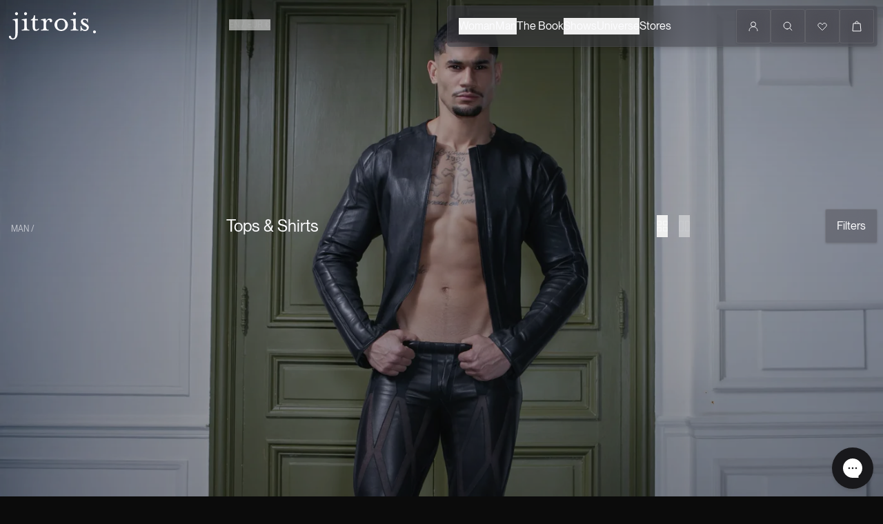

--- FILE ---
content_type: text/html
request_url: https://jitrois.com/collections/shirts-tops-man?product_view=grid
body_size: 19069
content:
<!DOCTYPE html><html lang="en"><head><meta charSet="utf-8"/><meta name="viewport" content="width=device-width,initial-scale=1"/><meta name="theme-color" content="#0B0B0B"/><meta name="msvalidate.01" content="A352E6A0AF9A652267361BBB572B8468"/><title>Men&#x27;s Tops &amp; Shirts in Stretch Leather | Made in France | Jitrois</title><meta property="og:title" content="Men&#x27;s Tops &amp; Shirts in Stretch Leather | Made in France | Jitrois"/><meta property="twitter:title" content="Men&#x27;s Tops &amp; Shirts in Stretch Leather | Made in France | Jitrois"/><meta name="description" content="Discover the Jitrois Men’s Leather Top &amp; Shirts Collection in stretch leather. A world of endless elegance lies on the butter-soft leather creations fro..."/><meta property="og:description" content="Discover the Jitrois Men’s Leather Top &amp; Shirts Collection in stretch leather. A world of endless elegance lies on the butter-soft leather creations fro..."/><meta property="twitter:description" content="Discover the Jitrois Men’s Leather Top &amp; Shirts Collection in stretch leather. A world of endless elegance lies on the butter-soft leather creations fro..."/><meta property="twitter:site" content="@jitroisparis"/><meta property="twitter:creator" content="@jitroisparis"/><link rel="canonical" href="https://jitrois.com/collections/shirts-tops-man"/><meta property="og:url" content="https://jitrois.com/collections/shirts-tops-man"/><meta name="robots" content="index,follow"/><meta property="og:image:url" content="https://cdn.shopify.com/s/files/1/0814/4125/9865/collections/preview-place_holder_new_website-MEN.webp?v=1750944233"/><meta property="og:image:secure_url" content="https://cdn.shopify.com/s/files/1/0814/4125/9865/collections/preview-place_holder_new_website-MEN.webp?v=1750944233"/><meta property="og:image:type" content="image/jpeg"/><meta property="og:image:width" content="2334"/><meta property="og:image:height" content="3000"/><meta property="og:image:alt" content="Man wearing a black Jitrois stretch leather shirt"/><script type="application/ld+json">{"@context":"https://schema.org","@type":"Organization","name":"Jitrois","logo":"https://cdn.shopify.com/s/files/1/0814/4125/9865/files/logo-jitrois.svg?v=1709905892","sameAs":["https://twitter.com/jitroisparis","https://facebook.com/jitroisparis","https://instagram.com/jitroisparis","https://youtube.com/jitroisofficiel","https://tiktok.com/@jitroisparis"],"url":"https://jitrois.com/collections/shirts-tops-man?product_view=grid","potentialAction":{"@type":"SearchAction","target":"https://jitrois.com/collections/shirts-tops-man?product_view=gridsearch?q={search_term}","query":"required name='search_term'"}}</script><script type="application/ld+json">{"@context":"https://schema.org","@type":"BreadcrumbList","itemListElement":[{"@type":"ListItem","position":2,"name":"Tops & Shirts"}]}</script><script type="application/ld+json">{"@context":"https://schema.org","@type":"CollectionPage","name":"Men's Tops & Shirts in Stretch Leather | Made in France","description":"Discover the Jitrois Men’s Leather Top & Shirts Collection in stretch leather. A world of endless elegance lies on the butter-soft leather creations fro...","image":"https://cdn.shopify.com/s/files/1/0814/4125/9865/collections/preview-place_holder_new_website-MEN.webp?v=1750944233","url":"/collections/shirts-tops-man","mainEntity":{"@type":"ItemList","itemListElement":[{"@type":"ListItem","position":1,"url":"/products/wander-shirt-leather-black"},{"@type":"ListItem","position":2,"url":"/products/wander-shirt-suede-black"},{"@type":"ListItem","position":3,"url":"/products/wander-shirt-patent-black"},{"@type":"ListItem","position":4,"url":"/products/cesar-vest-stretch-leather"},{"@type":"ListItem","position":5,"url":"/products/wander-shirt-suede-kaki"},{"@type":"ListItem","position":6,"url":"/products/cesar-tshirt-printed-illusion"},{"@type":"ListItem","position":7,"url":"/products/wander-shirt-suede-marine"},{"@type":"ListItem","position":8,"url":"/products/wander-shirt-sued-brown"}]}}</script><link rel="alternate" hrefLang="en-FR" href="https://jitrois.com/collections/shirts-tops-man"/><link rel="alternate" hrefLang="en-US" href="https://jitrois.com/en-us/collections/shirts-tops-man"/><link rel="alternate" hrefLang="en-GB" href="https://jitrois.com/en-gb/collections/shirts-tops-man"/><link rel="alternate" hrefLang="fr-FR" href="https://jitrois.com/fr-fr/collections/chemises-tshirts-homme"/><link rel="alternate" hrefLang="fr-US" href="https://jitrois.com/fr-us/collections/chemises-tshirts-homme"/><link rel="alternate" hrefLang="fr-GB" href="https://jitrois.com/fr-gb/collections/chemises-tshirts-homme"/><link rel="alternate" hrefLang="x-default" href="https://jitrois.com/collections/shirts-tops-man"/><link rel="stylesheet" href="https://cdn.shopify.com/oxygen-v2/30579/18180/37533/2542553/build/_assets/app-454K3XHC.css"/><link rel="preconnect" href="https://cdn.shopify.com"/><link rel="preconnect" href="https://shop.app"/><link rel="icon" type="image/png" sizes="48x48" href="/favicon-48x48.png"/><link rel="icon" type="image/x-icon" href="/favicon.ico"/><link rel="icon" type="image/svg+xml" href="/favicon.svg"/><link rel="apple-touch-icon" sizes="180x180" href="/apple-touch-icon.png"/></head><body><noscript><iframe src="https://www.googletagmanager.com/ns.html?id=GTM-MCS82TJ" height="0" width="0" style="display:none;visibility:hidden"></iframe></noscript><div class="bg-gradient-to-b from-zinc-900/15 to-transparent pointer-events-none fixed top-0 w-full z-[10] h-20"></div><header class="fixed top-0 w-full z-[2147483004] flex items-center justify-between lg:grid grid-cols-2 gap-4 p-2 pointer-events-none "><div><a class="inline-block pointer-events-auto pl-1 pt-1" title="Jitrois logo" data-discover="true" href="/"><svg width="138" height="46" viewBox="0 0 138 46" fill="none" class="w-24 h-8 md:w-32 md:h-12" preserveAspectRatio="xMidYMid meet"><path fill-rule="evenodd" clip-rule="evenodd" d="M136.291 31.332C135.864 30.8965 135.336 30.6785 134.704 30.6785C134.072 30.6785 133.543 30.8965 133.117 31.332C132.691 31.7681 132.479 32.309 132.479 32.9553C132.479 33.6022 132.691 34.1432 133.117 34.5786C133.543 35.0141 134.072 35.2322 134.704 35.2322C135.336 35.2322 135.864 35.0141 136.291 34.5786C136.716 34.1432 136.929 33.6024 136.929 32.9553C136.929 32.3089 136.716 31.7681 136.291 31.332Z" fill="#FCFCFE"></path><path d="M6.91416 14.5496C7.77939 14.5496 8.48067 14.6211 9.01802 14.7622C9.55451 14.9041 9.97014 15.1965 10.2648 15.6391C10.5586 16.0825 10.7583 16.702 10.8621 17.4994C10.9661 18.2966 11.0179 19.3688 11.0179 20.7149V34.8528C11.0179 36.5179 10.9221 37.8907 10.7323 38.9719C10.5416 40.0523 10.2728 40.9027 9.92706 41.5231C9.58043 42.1426 9.19084 42.5679 8.75829 42.7988C8.32489 43.0288 7.84925 43.1442 7.32968 43.1442C6.39459 43.1442 5.75343 42.9316 5.40765 42.5064C5.06103 42.0811 4.78426 41.6028 4.5765 41.0713C4.36875 40.5398 4.14383 40.0614 3.90114 39.6363C3.65931 39.211 3.1917 38.9985 2.49857 38.9985C2.01405 38.9985 1.6415 39.1488 1.38165 39.4502C1.12193 39.7508 0.992065 40.1146 0.992065 40.5398C0.992065 40.9651 1.12193 41.4343 1.38165 41.9484C1.64138 42.4615 2.03097 42.94 2.55042 43.3834C3.06987 43.8261 3.71116 44.189 4.47244 44.473C5.23373 44.7562 6.09981 44.8983 7.06983 44.8983C8.07392 44.8983 9.03493 44.7031 9.95286 44.3136C10.8701 43.9234 11.6753 43.3213 12.3684 42.5065C13.0608 41.691 13.6232 40.6545 14.0566 39.3972C14.4893 38.139 14.7059 36.6242 14.7059 34.8528V12.1046L6.91392 13.4333V14.5496H6.91416ZM12.8361 2.16553C12.2127 2.16553 11.6754 2.3964 11.2258 2.85653C10.7754 3.3174 10.5504 3.86632 10.5504 4.50414C10.5504 5.17771 10.7752 5.74493 11.2258 6.20493C11.6755 6.6658 12.2127 6.89593 12.8361 6.89593C13.4595 6.89593 13.996 6.66593 14.4465 6.20493C14.8962 5.7448 15.1218 5.17758 15.1218 4.50414C15.1218 3.86632 14.8962 3.3174 14.4465 2.85653C13.996 2.3964 13.4595 2.16553 12.8361 2.16553ZM29.6408 28.4748C29.3462 28.0147 29.1473 27.377 29.0435 26.5615C28.9395 25.7468 28.8877 24.6837 28.8877 23.3724V12.1046L21.0956 13.4333V14.5495C21.9609 14.5495 22.6622 14.621 23.1995 14.762C23.736 14.904 24.1516 15.1964 24.4463 15.639C24.7401 16.0824 24.9398 16.7019 25.0436 17.4993C25.1476 18.2965 25.1994 19.3687 25.1994 20.7148V23.3723C25.1994 24.6836 25.1474 25.7467 25.0436 26.5613C24.9397 27.3769 24.7401 28.0147 24.4463 28.4747C24.1516 28.9356 23.7361 29.237 23.1995 29.3783C22.6622 29.5202 21.9609 29.5908 21.0956 29.5908V30.707H32.9916V29.5908C32.1255 29.5908 31.4242 29.5202 30.8877 29.3783C30.3502 29.2373 29.9346 28.9358 29.6408 28.4748ZM27.0175 6.89593C27.6409 6.89593 28.1774 6.66593 28.6278 6.20493C29.0775 5.7448 29.3032 5.17758 29.3032 4.50414C29.3032 3.86632 29.0775 3.3174 28.6278 2.85653C28.1774 2.3964 27.6409 2.16553 27.0175 2.16553C26.3941 2.16553 25.8568 2.3964 25.4072 2.85653C24.9567 3.3174 24.7318 3.86632 24.7318 4.50414C24.7318 5.17771 24.9566 5.74493 25.4072 6.20493C25.8568 6.66593 26.3941 6.89593 27.0175 6.89593ZM44.1598 29.3253C43.3286 29.3253 42.7313 28.9981 42.3676 28.3421C42.004 27.6868 41.8221 26.7393 41.8221 25.4985V14.8685H46.3415V13.0082H41.8221V7.16167H40.0559C39.8822 8.8982 39.4586 10.3158 38.7832 11.4136C38.1078 12.5123 36.991 13.239 35.4326 13.5927V14.8684H38.1338V25.4984C38.1338 27.5538 38.5753 29.0595 39.4584 30.0161C40.3415 30.9728 41.5103 31.4511 42.9649 31.4511C43.8301 31.4511 44.7741 31.1763 45.7959 30.6273C46.8171 30.0783 47.692 29.3434 48.4192 28.4215L47.5361 27.5179C46.2897 28.7231 45.1639 29.3253 44.1598 29.3253ZM67.6398 13.2474C67.2932 12.9111 66.8687 12.6362 66.3671 12.4236C65.8647 12.211 65.2502 12.1046 64.523 12.1046C63.4841 12.1046 62.445 12.4767 61.4061 13.2208C60.3672 13.9648 59.5879 14.8684 59.0685 15.9315C59.0336 15.6483 58.9816 15.312 58.9127 14.9216C58.8428 14.532 58.7649 14.1509 58.6789 13.7788C58.592 13.4067 58.5052 13.0703 58.4192 12.7689C58.3323 12.4683 58.2544 12.2465 58.1854 12.1045L51.2763 13.4332V14.5493C52.1416 14.5493 52.8428 14.6208 53.3802 14.7619C53.9167 14.9039 54.3323 15.1963 54.627 15.6388C54.9208 16.0823 55.1205 16.7018 55.2243 17.4991C55.3283 18.2964 55.3801 19.3685 55.3801 20.7147V23.3722C55.3801 24.6835 55.3281 25.7466 55.2243 26.5612C55.1204 27.3767 54.9208 28.0146 54.627 28.4746C54.3323 28.9354 53.9168 29.2369 53.3802 29.3781C52.8428 29.5201 52.1416 29.5907 51.2763 29.5907V30.7068H63.1723V29.5907C62.3062 29.5907 61.6049 29.5201 61.0684 29.3781C60.5311 29.2369 60.1155 28.9354 59.8216 28.4746C59.527 28.0144 59.3281 27.3767 59.2243 26.5612C59.1203 25.7466 59.0685 24.6835 59.0685 23.3722V20.4489C59.0685 19.386 59.2243 18.465 59.536 17.6852C59.8477 16.9061 60.2113 16.2592 60.6268 15.7452C61.0425 15.232 61.475 14.8507 61.9255 14.6024C62.3752 14.355 62.7566 14.2303 63.0683 14.2303C64.1762 14.2303 64.7306 14.815 64.7306 15.9843C64.7306 16.4809 64.9124 16.9236 65.2761 17.313C65.6398 17.7032 66.0634 17.8976 66.5488 17.8976C67.345 17.8976 67.8905 17.6319 68.1852 17.1004C68.479 16.5689 68.6267 16.0026 68.6267 15.3996C68.6267 15.0807 68.5489 14.7269 68.393 14.3367C68.2372 13.9475 67.9856 13.5845 67.6398 13.2474ZM90.1065 14.9482C89.1536 14.0804 88.0456 13.3894 86.7819 12.8753C85.5173 12.3622 84.1586 12.1046 82.7041 12.1046C81.2495 12.1046 79.89 12.362 78.6262 12.8753C77.3617 13.3894 76.2536 14.0804 75.3016 14.9482C74.3488 15.8169 73.5955 16.8441 73.042 18.0309C72.4876 19.2185 72.2108 20.4849 72.2108 21.8311C72.2108 23.1781 72.4876 24.4445 73.042 25.6312C73.5955 26.8189 74.3488 27.8553 75.3016 28.7406C76.2537 29.6267 77.3617 30.3268 78.6262 30.8399C79.89 31.3531 81.2495 31.6106 82.7041 31.6106C84.1586 31.6106 85.5173 31.3532 86.7819 30.8399C88.0457 30.3268 89.1536 29.6267 90.1065 28.7406C91.0586 27.8553 91.8119 26.8189 92.3663 25.6312C92.9198 24.4445 93.1974 23.1781 93.1974 21.8311C93.1974 20.4849 92.9198 19.2184 92.3663 18.0309C91.8118 16.8441 91.0585 15.8168 90.1065 14.9482ZM88.6259 24.8341C88.3832 25.7735 88.0025 26.5881 87.4831 27.2791C86.9636 27.9701 86.3053 28.5199 85.5091 28.9267C84.712 29.3345 83.7769 29.5379 82.7039 29.5379C81.6301 29.5379 80.704 29.3344 79.9247 28.9267C79.1455 28.5198 78.4962 27.97 77.9767 27.2791C77.4571 26.5882 77.0676 25.7735 76.8079 24.8341C76.5482 23.8957 76.4183 22.8941 76.4183 21.8312C76.4183 20.7682 76.5482 19.7675 76.8079 18.8282C77.0676 17.8898 77.4572 17.0743 77.9767 16.3833C78.4961 15.6923 79.1454 15.1433 79.9247 14.7356C80.7039 14.3287 81.6301 14.1245 82.7039 14.1245C83.7769 14.1245 84.712 14.3288 85.5091 14.7356C86.3053 15.1433 86.9636 15.6924 87.4831 16.3833C88.0025 17.0743 88.3832 17.8898 88.6259 18.8282C88.8677 19.7675 88.9896 20.7682 88.9896 21.8312C88.9896 22.8941 88.8679 23.8957 88.6259 24.8341ZM103.587 6.89593C104.21 6.89593 104.747 6.66593 105.197 6.20493C105.647 5.7448 105.872 5.17758 105.872 4.50414C105.872 3.86632 105.647 3.3174 105.197 2.85653C104.747 2.3964 104.21 2.16553 103.587 2.16553C102.963 2.16553 102.426 2.3964 101.976 2.85653C101.526 3.3174 101.301 3.86632 101.301 4.50414C101.301 5.17771 101.526 5.74493 101.976 6.20493C102.426 6.66593 102.963 6.89593 103.587 6.89593ZM106.21 28.4748C105.915 28.0147 105.717 27.377 105.613 26.5615C105.509 25.7468 105.457 24.6837 105.457 23.3724V12.1046L97.665 13.4333V14.5495C98.5302 14.5495 99.2315 14.621 99.7688 14.762C100.305 14.904 100.721 15.1964 101.016 15.639C101.309 16.0824 101.509 16.7019 101.613 17.4993C101.717 18.2965 101.769 19.3687 101.769 20.7148V23.3723C101.769 24.6836 101.717 25.7467 101.613 26.5613C101.509 27.3769 101.309 28.0147 101.016 28.4747C100.721 28.9356 100.305 29.237 99.7688 29.3783C99.2315 29.5202 98.5302 29.5908 97.665 29.5908V30.707H109.561V29.5908C108.695 29.5908 107.994 29.5202 107.457 29.3783C106.919 29.2373 106.504 28.9358 106.21 28.4748ZM124.937 23.0535C124.313 22.1683 123.43 21.3885 122.287 20.7149L119.794 19.333C118.616 18.6952 117.794 18.1554 117.326 17.712C116.859 17.2693 116.625 16.7287 116.625 16.0909C116.625 15.4182 116.841 14.8684 117.275 14.4433C117.707 14.018 118.374 13.8054 119.274 13.8054C119.932 13.8054 120.521 13.93 121.041 14.1775C121.56 14.4258 122.002 14.7622 122.365 15.1874C122.729 15.6127 123.006 16.091 123.197 16.6225C123.386 17.154 123.482 17.7037 123.482 18.2701H124.573V12.1046H123.482C123.482 12.9202 123.378 13.3271 123.171 13.3271C122.997 13.3271 122.798 13.2656 122.573 13.1411C122.348 13.0173 122.062 12.8753 121.716 12.7158C121.37 12.5564 120.963 12.4152 120.495 12.2906C120.028 12.1668 119.448 12.1045 118.755 12.1045C118.097 12.1045 117.457 12.2199 116.833 12.45C116.21 12.6808 115.647 13.0081 115.145 13.4332C114.642 13.8585 114.244 14.3725 113.95 14.9746C113.655 15.5776 113.508 16.2328 113.508 16.9411C113.508 17.7915 113.768 18.7134 114.288 19.7049C114.807 20.6972 115.69 21.5478 116.937 22.2561L119.846 23.8505C120.746 24.3471 121.456 24.8429 121.976 25.3387C122.495 25.8353 122.755 26.42 122.755 27.0927C122.755 27.8367 122.477 28.4746 121.924 29.006C121.37 29.5375 120.659 29.8033 119.794 29.8033C118.859 29.8033 118.045 29.6089 117.353 29.2186C116.66 28.8291 116.071 28.3333 115.586 27.7304C115.101 27.1283 114.737 26.4814 114.496 25.7904C114.253 25.0994 114.132 24.4533 114.132 23.8504H113.041V31.6103H114.132C114.132 30.9724 114.184 30.5299 114.288 30.2816C114.392 30.0341 114.564 29.9095 114.807 29.9095C114.98 29.9095 115.223 29.9984 115.534 30.1752C115.846 30.3529 116.21 30.5473 116.625 30.7599C117.041 30.9724 117.508 31.1668 118.028 31.3445C118.547 31.5214 119.101 31.6103 119.69 31.6103C120.521 31.6103 121.317 31.4774 122.08 31.2117C122.841 30.9459 123.499 30.5564 124.054 30.0424C124.607 29.5292 125.049 28.9179 125.378 28.2087C125.707 27.5003 125.872 26.703 125.872 25.8169C125.872 24.8607 125.56 23.9397 124.937 23.0535Z" fill="#FCFCFE"></path></svg></a></div><div class="flex justify-end"><div class="grow bg-t-1 flex justify-between backdrop-blur-xl rounded-md p-1 pointer-events-auto"><nav class="header-menu-desktop" role="navigation"><button class="p-4 lg:p-0 flex justify-between items-center lg:justify-start border-b border-zinc-200/10 lg:border-none transition hover:opacity-80 ">Woman<span class="block lg:hidden bg-t-1 w-6 h-6 flex items-center justify-center rounded-sm"><svg class="w-2 h-2" viewBox="0 0 532 532"><path fill="currentColor" d="M176.34 520.646c-13.793 13.805-36.208 13.805-50.001 0-13.785-13.804-13.785-36.238 0-50.034L330.78 266 126.34 61.391c-13.785-13.805-13.785-36.239 0-50.044 13.793-13.796 36.208-13.796 50.002 0 22.928 22.947 206.395 206.507 229.332 229.454a35.065 35.065 0 0 1 10.326 25.126c0 9.2-3.393 18.26-10.326 25.2-45.865 45.901-206.404 206.564-229.332 229.52Z"></path></svg></span></button><button class="p-4 lg:p-0 flex justify-between items-center lg:justify-start border-b border-zinc-200/10 lg:border-none transition hover:opacity-80 ">Man<span class="block lg:hidden bg-t-1 w-6 h-6 flex items-center justify-center rounded-sm"><svg class="w-2 h-2" viewBox="0 0 532 532"><path fill="currentColor" d="M176.34 520.646c-13.793 13.805-36.208 13.805-50.001 0-13.785-13.804-13.785-36.238 0-50.034L330.78 266 126.34 61.391c-13.785-13.805-13.785-36.239 0-50.044 13.793-13.796 36.208-13.796 50.002 0 22.928 22.947 206.395 206.507 229.332 229.454a35.065 35.065 0 0 1 10.326 25.126c0 9.2-3.393 18.26-10.326 25.2-45.865 45.901-206.404 206.564-229.332 229.52Z"></path></svg></span></button><a class="p-4 lg:p-0 flex flex-start border-b border-zinc-200/10 lg:border-none transition hover:opacity-80 whitespace-nowrap " data-discover="true" href="/pages/books/my-skin-remembers">The Book</a><button class="p-4 lg:p-0 flex justify-between items-center lg:justify-start border-b border-zinc-200/10 lg:border-none transition hover:opacity-80 ">Shows<span class="block lg:hidden bg-t-1 w-6 h-6 flex items-center justify-center rounded-sm"><svg class="w-2 h-2" viewBox="0 0 532 532"><path fill="currentColor" d="M176.34 520.646c-13.793 13.805-36.208 13.805-50.001 0-13.785-13.804-13.785-36.238 0-50.034L330.78 266 126.34 61.391c-13.785-13.805-13.785-36.239 0-50.044 13.793-13.796 36.208-13.796 50.002 0 22.928 22.947 206.395 206.507 229.332 229.454a35.065 35.065 0 0 1 10.326 25.126c0 9.2-3.393 18.26-10.326 25.2-45.865 45.901-206.404 206.564-229.332 229.52Z"></path></svg></span></button><button class="p-4 lg:p-0 flex justify-between items-center lg:justify-start border-b border-zinc-200/10 lg:border-none transition hover:opacity-80 ">Universe<span class="block lg:hidden bg-t-1 w-6 h-6 flex items-center justify-center rounded-sm"><svg class="w-2 h-2" viewBox="0 0 532 532"><path fill="currentColor" d="M176.34 520.646c-13.793 13.805-36.208 13.805-50.001 0-13.785-13.804-13.785-36.238 0-50.034L330.78 266 126.34 61.391c-13.785-13.805-13.785-36.239 0-50.044 13.793-13.796 36.208-13.796 50.002 0 22.928 22.947 206.395 206.507 229.332 229.454a35.065 35.065 0 0 1 10.326 25.126c0 9.2-3.393 18.26-10.326 25.2-45.865 45.901-206.404 206.564-229.332 229.52Z"></path></svg></span></button><a class="p-4 lg:p-0 flex flex-start border-b border-zinc-200/10 lg:border-none transition hover:opacity-80 whitespace-nowrap " data-discover="true" href="/pages/stores">Stores</a></nav><nav class="header-ctas flex gap-1" role="navigation"><button class="lg:hidden btn btn-dark flex-col items-center gap-1" title="menu"><span class="w-4 h-px bg-white block"></span><span class="w-4 h-px bg-white block"></span><span class="w-4 h-px bg-white block"></span></button><div class="hidden lg:flex gap-1"><button class="btn btn-dark " title="account"><svg width="16" height="16" viewBox="0 0 16 16" fill="none" class="w-4 h-4"><circle cx="8" cy="5.25" r="3.5" stroke="#FCFCFE"></circle><path d="M2 14.75V14.75C2 11.4363 4.68629 8.75 8 8.75V8.75C11.3137 8.75 14 11.4363 14 14.75V14.75" stroke="#FCFCFE" stroke-linecap="round"></path></svg></button></div><button class="btn btn-dark " title="Search"><svg width="16" height="16" viewBox="0 0 16 16" fill="none" class="w-4 h-4"><path d="M7.08996 12.095C9.85415 12.095 12.095 9.85415 12.095 7.08996C12.095 4.32577 9.85415 2.08496 7.08996 2.08496C4.32577 2.08496 2.08496 4.32577 2.08496 7.08996C2.08496 9.85415 4.32577 12.095 7.08996 12.095Z" stroke="#FCFCFE" stroke-linecap="round" stroke-linejoin="round"></path><path d="M13.915 13.9145L10.73 10.7295" stroke="#FCFCFE" stroke-linecap="round" stroke-linejoin="round"></path></svg></button><div class="hidden lg:flex gap-1"><button class="btn btn-dark align-start relative " title="Wishlist"><svg width="17" height="17" viewBox="0 0 17 17" fill="none" class="w-4 h-4"><path d="M8.14645 14.5202C8.24021 14.614 8.36739 14.6667 8.5 14.6667C8.63261 14.6667 8.75979 14.614 8.85355 14.5202L14.1121 9.26169C15.2812 8.09254 15.366 6.22479 14.3075 4.95459C12.9394 3.31296 10.377 3.44984 9.19161 5.22787L8.5 6.26528L7.80839 5.22787C6.62304 3.44984 4.06057 3.31296 2.69254 4.95459C1.63405 6.22479 1.71877 8.09254 2.88792 9.26169L8.14645 14.5202Z" stroke-linejoin="round"></path></svg></button></div><!--$--><button class="btn btn-dark " title="Cart"><svg width="16" height="16" viewBox="0 0 16 16" fill="none" class="w-4 h-4"><path d="M3 3.99316H13L14 14.9932H2L3 3.99316Z" stroke="#FCFCFE" stroke-linejoin="round"></path><path d="M6 4.00684V3.00684C6 1.90227 6.89543 1.00684 8 1.00684V1.00684C9.10457 1.00684 10 1.90227 10 3.00684V4.00684" stroke="#FCFCFE" stroke-linecap="round"></path></svg></button><!--/$--></nav></div></div></header><main class=""><div class="pointer-events-none bg-black w-screen h-screen top-0 left-0 fixed z-[2147483003]" style="opacity:0"></div><div class="hidden lg:flex absolute z-[2147483002] pointer-events-none lg:pl-[calc(25vw+.75rem)] flex gap-4 lg:h-[4.5rem] lg:items-center "><button class="text-left pointer-events-auto uppercase text-xs opacity-60 hover:opacity-100 transition-all">EN<!-- --> / <!-- -->EUR<!-- --> <!-- -->€</button></div><div class="collection grid gap-16 lg:gap-24"><div><div class="h-0 z-[50] sticky top-[calc(50vh)] flex gap-4 items-center justify-end px-2" style="opacity:1;transform:none"><button class="btn translate-y-[-2rem]">Filters</button></div><div class="h-auto min-h-screen max-h-[180vw] flex flex-col overflow-clip relative"><div class="w-full h-full absolute top-0 left-0 opacity-70" style="transform:none"><div class="w-full h-full"><div class="z-10 absolute top-0 left-0 w-full h-full  from-zinc-950/20 to-transparent bg-gradient-to-t"></div><img alt="" decoding="async" loading="eager" src="https://cdn.shopify.com/s/files/1/0814/4125/9865/files/jitrois-men-tops-shirt-leather-category-hero_64x.webp?v=1750944213&amp;width=32&amp;crop=center" srcSet="https://cdn.shopify.com/s/files/1/0814/4125/9865/files/jitrois-men-tops-shirt-leather-category-hero_64x.webp?v=1750944213&amp;width=32&amp;crop=center 1x, https://cdn.shopify.com/s/files/1/0814/4125/9865/files/jitrois-men-tops-shirt-leather-category-hero_64x.webp?v=1750944213&amp;width=64&amp;crop=center 2x, https://cdn.shopify.com/s/files/1/0814/4125/9865/files/jitrois-men-tops-shirt-leather-category-hero_64x.webp?v=1750944213&amp;width=96&amp;crop=center 3x" width="32" class="w-full h-full absolute top-0 left-0 object-cover absolute w-full h-full object-cover "/><div class="absolute w-full h-full backdrop-blur-xl rounded-md"></div><img alt="" decoding="async" height="56.25" loading="eager" sizes="100vw" src="https://cdn.shopify.com/s/files/1/0814/4125/9865/files/jitrois-men-tops-shirt-leather-category-hero.webp?v=1750944213&amp;width=100&amp;height=56&amp;crop=center" srcSet="https://cdn.shopify.com/s/files/1/0814/4125/9865/files/jitrois-men-tops-shirt-leather-category-hero.webp?v=1750944213&amp;width=200&amp;height=113&amp;crop=center 200w, https://cdn.shopify.com/s/files/1/0814/4125/9865/files/jitrois-men-tops-shirt-leather-category-hero.webp?v=1750944213&amp;width=400&amp;height=225&amp;crop=center 400w, https://cdn.shopify.com/s/files/1/0814/4125/9865/files/jitrois-men-tops-shirt-leather-category-hero.webp?v=1750944213&amp;width=600&amp;height=338&amp;crop=center 600w, https://cdn.shopify.com/s/files/1/0814/4125/9865/files/jitrois-men-tops-shirt-leather-category-hero.webp?v=1750944213&amp;width=800&amp;height=450&amp;crop=center 800w, https://cdn.shopify.com/s/files/1/0814/4125/9865/files/jitrois-men-tops-shirt-leather-category-hero.webp?v=1750944213&amp;width=1000&amp;height=563&amp;crop=center 1000w, https://cdn.shopify.com/s/files/1/0814/4125/9865/files/jitrois-men-tops-shirt-leather-category-hero.webp?v=1750944213&amp;width=1200&amp;height=675&amp;crop=center 1200w, https://cdn.shopify.com/s/files/1/0814/4125/9865/files/jitrois-men-tops-shirt-leather-category-hero.webp?v=1750944213&amp;width=1400&amp;height=788&amp;crop=center 1400w, https://cdn.shopify.com/s/files/1/0814/4125/9865/files/jitrois-men-tops-shirt-leather-category-hero.webp?v=1750944213&amp;width=1600&amp;height=900&amp;crop=center 1600w, https://cdn.shopify.com/s/files/1/0814/4125/9865/files/jitrois-men-tops-shirt-leather-category-hero.webp?v=1750944213&amp;width=1800&amp;height=1013&amp;crop=center 1800w, https://cdn.shopify.com/s/files/1/0814/4125/9865/files/jitrois-men-tops-shirt-leather-category-hero.webp?v=1750944213&amp;width=2000&amp;height=1125&amp;crop=center 2000w, https://cdn.shopify.com/s/files/1/0814/4125/9865/files/jitrois-men-tops-shirt-leather-category-hero.webp?v=1750944213&amp;width=2200&amp;height=1238&amp;crop=center 2200w, https://cdn.shopify.com/s/files/1/0814/4125/9865/files/jitrois-men-tops-shirt-leather-category-hero.webp?v=1750944213&amp;width=2400&amp;height=1350&amp;crop=center 2400w, https://cdn.shopify.com/s/files/1/0814/4125/9865/files/jitrois-men-tops-shirt-leather-category-hero.webp?v=1750944213&amp;width=2600&amp;height=1463&amp;crop=center 2600w, https://cdn.shopify.com/s/files/1/0814/4125/9865/files/jitrois-men-tops-shirt-leather-category-hero.webp?v=1750944213&amp;width=2800&amp;height=1575&amp;crop=center 2800w, https://cdn.shopify.com/s/files/1/0814/4125/9865/files/jitrois-men-tops-shirt-leather-category-hero.webp?v=1750944213&amp;width=3000&amp;height=1688&amp;crop=center 3000w" width="100" class="w-full h-full absolute top-0 left-0 object-cover absolute w-full h-full object-cover " style="width:100%;aspect-ratio:3200/1800"/></div></div><div class="px-4 pb-4 grid md:grid-cols-4 sticky top-[calc(50%-3.5rem)] md:top-[calc(50%-3rem)]" style="opacity:1;transform:none"><span class="opacity-60 text-xs uppercase md:pt-3">Man /</span><div class="col-span-2 mb-8 md:mb-0"><h1 class="text-2xl 2xl:text-3xl">Tops &amp; Shirts</h1><h2 class="sr-only">Collection</h2></div><div><button title="Small previews" class=" py-2 mr-4 transition"><svg width="18" height="18" viewBox="0 0 18 18" fill="none" class="w-4 h-4"><rect x="1" y="1" width="6" height="6" stroke="#FCFCFE"></rect><rect x="11" y="1" width="6" height="6" stroke="#FCFCFE"></rect><rect x="1" y="11" width="6" height="6" stroke="#FCFCFE"></rect><rect x="11" y="11" width="6" height="6" stroke="#FCFCFE"></rect></svg></button><button title="Large previews" class="opacity-50 py-2 mr-4 transition"><svg width="18" height="18" viewBox="0 0 18 18" fill="none" class="w-4 h-4"><rect x="1" y="1" width="6" height="16" stroke="#FCFCFE"></rect><rect x="11" y="1" width="6" height="16" stroke="#FCFCFE"></rect></svg></button></div></div></div><div id="target" class="absolute bottom-56"></div><!--$--><div class="relative"> <div class="pointer-events-none p-4 absolute z-10"></div><div class="grid border-b border-zinc-200/10 grid-cols-2 lg:grid-cols-4 "><div class="lg:aspect-vertical group relative  overflow-clip mb-4 lg:mb-0 block"><div class="lg:absolute lg:bottom-0 w-full hidden lg:flex pointer-events-none z-20"><div class="p-2 w-full"><div class="lg:text-base lg:bg-zinc-700/50 lg:shadow lg:backdrop-blur-md lg:flex py-2 lg:px-4 transition-all duration-300 eae-out rounded-sm lg:translate-y-[2rem] lg:opacity-0 group-hover:translate-y-[0] group-hover:opacity-100"><h3 class="grow leading-tight">WANDER Leather Shirt</h3><span class="opacity-60 leading-tight"><div>€2,490.00</div></span></div></div></div><a title="WANDER Leather Shirt" data-discover="true" href="/products/wander-shirt-leather-black?Taille=44&amp;Couleur=NOIR"><div class="w-full relative aspect-vertical overflow-hidden  "><img alt="" decoding="async" loading="eager" src="https://cdn.shopify.com/s/files/1/0814/4125/9865/files/jitrois-wander-shirt-stretch-leather-black-man-ghost-1_64x.webp?v=1722964180&amp;width=32&amp;crop=center" srcSet="https://cdn.shopify.com/s/files/1/0814/4125/9865/files/jitrois-wander-shirt-stretch-leather-black-man-ghost-1_64x.webp?v=1722964180&amp;width=32&amp;crop=center 1x, https://cdn.shopify.com/s/files/1/0814/4125/9865/files/jitrois-wander-shirt-stretch-leather-black-man-ghost-1_64x.webp?v=1722964180&amp;width=64&amp;crop=center 2x, https://cdn.shopify.com/s/files/1/0814/4125/9865/files/jitrois-wander-shirt-stretch-leather-black-man-ghost-1_64x.webp?v=1722964180&amp;width=96&amp;crop=center 3x" width="32" class=" transition-all duration-1000 ease-out-quint group-hover:scale-105 overflow-hidden absolute w-full h-full object-cover "/><div class="absolute w-full h-full backdrop-blur-xl rounded-md"></div><img alt="" decoding="async" height="133.33333333333331" loading="eager" sizes="(min-width: 1024px) 25vw, 50vw" src="https://cdn.shopify.com/s/files/1/0814/4125/9865/files/jitrois-wander-shirt-stretch-leather-black-man-ghost-1.webp?v=1722964180&amp;width=100&amp;height=133&amp;crop=center" srcSet="https://cdn.shopify.com/s/files/1/0814/4125/9865/files/jitrois-wander-shirt-stretch-leather-black-man-ghost-1.webp?v=1722964180&amp;width=200&amp;height=267&amp;crop=center 200w, https://cdn.shopify.com/s/files/1/0814/4125/9865/files/jitrois-wander-shirt-stretch-leather-black-man-ghost-1.webp?v=1722964180&amp;width=400&amp;height=533&amp;crop=center 400w, https://cdn.shopify.com/s/files/1/0814/4125/9865/files/jitrois-wander-shirt-stretch-leather-black-man-ghost-1.webp?v=1722964180&amp;width=600&amp;height=800&amp;crop=center 600w, https://cdn.shopify.com/s/files/1/0814/4125/9865/files/jitrois-wander-shirt-stretch-leather-black-man-ghost-1.webp?v=1722964180&amp;width=800&amp;height=1067&amp;crop=center 800w, https://cdn.shopify.com/s/files/1/0814/4125/9865/files/jitrois-wander-shirt-stretch-leather-black-man-ghost-1.webp?v=1722964180&amp;width=1000&amp;height=1333&amp;crop=center 1000w, https://cdn.shopify.com/s/files/1/0814/4125/9865/files/jitrois-wander-shirt-stretch-leather-black-man-ghost-1.webp?v=1722964180&amp;width=1200&amp;height=1600&amp;crop=center 1200w" width="100" class=" transition-all duration-1000 ease-out-quint group-hover:scale-105 overflow-hidden absolute w-full h-full object-cover " style="width:100%;aspect-ratio:1200/1600"/></div></a><div class="flex absolute top-0 w-full p-2 gap-2 pointer-events-none"><div class="pointer-events-auto lg:translate-y-[-2rem] lg:opacity-0 group-hover:translate-y-[0] group-hover:opacity-100 transition-all duration-300 eae-out flex items-cetner gap-1"><button class="btn  btn-light btn-square btn-sm " type="button" title="Wishlist"><svg width="17" height="17" viewBox="0 0 17 17" fill="none" class=" w-3.5 h-3.5"><path d="M8.14645 14.5202C8.24021 14.614 8.36739 14.6667 8.5 14.6667C8.63261 14.6667 8.75979 14.614 8.85355 14.5202L14.1121 9.26169C15.2812 8.09254 15.366 6.22479 14.3075 4.95459C12.9394 3.31296 10.377 3.44984 9.19161 5.22787L8.5 6.26528L7.80839 5.22787C6.62304 3.44984 4.06057 3.31296 2.69254 4.95459C1.63405 6.22479 1.71877 8.09254 2.88792 9.26169L8.14645 14.5202Z" stroke-linejoin="round"></path></svg></button></div><div class="hidden md:flex pointer-events-auto grow justify-end lg:translate-y-[-2rem] lg:opacity-0 group-hover:translate-y-[0] group-hover:opacity-100 transition-all duration-300 eae-out"><div class="inline-flex flex-wrap gap-1"><a class="" title="View product" data-discover="true" href="/products/wander-shirt-leather-black?Taille=44&amp;Couleur=NOIR"><img alt="" decoding="async" height="32" loading="lazy" src="https://cdn.shopify.com/s/files/1/0814/4125/9865/files/swatch-black-leather-jitrois.jpg?v=1718213882&amp;width=32&amp;height=32&amp;crop=center" srcSet="https://cdn.shopify.com/s/files/1/0814/4125/9865/files/swatch-black-leather-jitrois.jpg?v=1718213882&amp;width=32&amp;height=32&amp;crop=center 1x, https://cdn.shopify.com/s/files/1/0814/4125/9865/files/swatch-black-leather-jitrois.jpg?v=1718213882&amp;width=64&amp;height=64&amp;crop=center 2x, https://cdn.shopify.com/s/files/1/0814/4125/9865/files/swatch-black-leather-jitrois.jpg?v=1718213882&amp;width=96&amp;height=96&amp;crop=center 3x" width="32" style="aspect-ratio:32/32" class="w-6 h-6 outline-zinc-900 rounded-sm outline outline-offset-[-1px] outline-1"/></a><a class="hover:opacity-80 transition-all" title="View color variant" data-discover="true" href="/products/wander-shirt-patent-black"><img alt="" decoding="async" height="32" loading="lazy" src="https://cdn.shopify.com/s/files/1/0814/4125/9865/files/patent-leather-black-swatch.jpg?v=1713790289&amp;width=32&amp;height=32&amp;crop=center" srcSet="https://cdn.shopify.com/s/files/1/0814/4125/9865/files/patent-leather-black-swatch.jpg?v=1713790289&amp;width=32&amp;height=32&amp;crop=center 1x, https://cdn.shopify.com/s/files/1/0814/4125/9865/files/patent-leather-black-swatch.jpg?v=1713790289&amp;width=64&amp;height=64&amp;crop=center 2x, https://cdn.shopify.com/s/files/1/0814/4125/9865/files/patent-leather-black-swatch.jpg?v=1713790289&amp;width=96&amp;height=96&amp;crop=center 3x" width="32" style="aspect-ratio:32/32" class="w-6 h-6 outline-zinc-900/20 rounded-sm outline outline-offset-[-1px] outline-1"/></a></div></div></div><div class=" pt-2 text-sm lg:hidden px-4"><h3 class="grow leading-tight">WANDER Leather Shirt</h3><span class="opacity-60 leading-tight"><div>€2,490.00</div></span></div></div><div class="lg:aspect-vertical group relative  overflow-clip mb-4 lg:mb-0 block"><div class="lg:absolute lg:bottom-0 w-full hidden lg:flex pointer-events-none z-20"><div class="p-2 w-full"><div class="lg:text-base lg:bg-zinc-700/50 lg:shadow lg:backdrop-blur-md lg:flex py-2 lg:px-4 transition-all duration-300 eae-out rounded-sm lg:translate-y-[2rem] lg:opacity-0 group-hover:translate-y-[0] group-hover:opacity-100"><h3 class="grow leading-tight">WANDER Shirt in Suede</h3><span class="opacity-60 leading-tight"><div>€2,490.00</div></span></div></div></div><a title="WANDER Shirt in Suede" data-discover="true" href="/products/wander-shirt-suede-black?Taille=46&amp;Couleur=NOIR"><div class="w-full relative aspect-vertical overflow-hidden  "><img alt="Photo of a Wander stretch suede shirt in black by Jitrois" decoding="async" loading="eager" src="https://cdn.shopify.com/s/files/1/0814/4125/9865/files/jitrois-wander-shirt-black-stretch-suede-man-ghost_64x.webp?v=1722862458&amp;width=32&amp;crop=center" srcSet="https://cdn.shopify.com/s/files/1/0814/4125/9865/files/jitrois-wander-shirt-black-stretch-suede-man-ghost_64x.webp?v=1722862458&amp;width=32&amp;crop=center 1x, https://cdn.shopify.com/s/files/1/0814/4125/9865/files/jitrois-wander-shirt-black-stretch-suede-man-ghost_64x.webp?v=1722862458&amp;width=64&amp;crop=center 2x, https://cdn.shopify.com/s/files/1/0814/4125/9865/files/jitrois-wander-shirt-black-stretch-suede-man-ghost_64x.webp?v=1722862458&amp;width=96&amp;crop=center 3x" width="32" class=" transition-all duration-1000 ease-out-quint group-hover:scale-105 overflow-hidden absolute w-full h-full object-cover "/><div class="absolute w-full h-full backdrop-blur-xl rounded-md"></div><img alt="Photo of a Wander stretch suede shirt in black by Jitrois" decoding="async" height="125" loading="eager" sizes="(min-width: 1024px) 25vw, 50vw" src="https://cdn.shopify.com/s/files/1/0814/4125/9865/files/jitrois-wander-shirt-black-stretch-suede-man-ghost.webp?v=1722862458&amp;width=100&amp;height=125&amp;crop=center" srcSet="https://cdn.shopify.com/s/files/1/0814/4125/9865/files/jitrois-wander-shirt-black-stretch-suede-man-ghost.webp?v=1722862458&amp;width=200&amp;height=250&amp;crop=center 200w, https://cdn.shopify.com/s/files/1/0814/4125/9865/files/jitrois-wander-shirt-black-stretch-suede-man-ghost.webp?v=1722862458&amp;width=400&amp;height=500&amp;crop=center 400w, https://cdn.shopify.com/s/files/1/0814/4125/9865/files/jitrois-wander-shirt-black-stretch-suede-man-ghost.webp?v=1722862458&amp;width=600&amp;height=750&amp;crop=center 600w, https://cdn.shopify.com/s/files/1/0814/4125/9865/files/jitrois-wander-shirt-black-stretch-suede-man-ghost.webp?v=1722862458&amp;width=800&amp;height=1000&amp;crop=center 800w, https://cdn.shopify.com/s/files/1/0814/4125/9865/files/jitrois-wander-shirt-black-stretch-suede-man-ghost.webp?v=1722862458&amp;width=1000&amp;height=1250&amp;crop=center 1000w, https://cdn.shopify.com/s/files/1/0814/4125/9865/files/jitrois-wander-shirt-black-stretch-suede-man-ghost.webp?v=1722862458&amp;width=1200&amp;height=1500&amp;crop=center 1200w, https://cdn.shopify.com/s/files/1/0814/4125/9865/files/jitrois-wander-shirt-black-stretch-suede-man-ghost.webp?v=1722862458&amp;width=1400&amp;height=1750&amp;crop=center 1400w, https://cdn.shopify.com/s/files/1/0814/4125/9865/files/jitrois-wander-shirt-black-stretch-suede-man-ghost.webp?v=1722862458&amp;width=1600&amp;height=2000&amp;crop=center 1600w, https://cdn.shopify.com/s/files/1/0814/4125/9865/files/jitrois-wander-shirt-black-stretch-suede-man-ghost.webp?v=1722862458&amp;width=1800&amp;height=2250&amp;crop=center 1800w, https://cdn.shopify.com/s/files/1/0814/4125/9865/files/jitrois-wander-shirt-black-stretch-suede-man-ghost.webp?v=1722862458&amp;width=2000&amp;height=2500&amp;crop=center 2000w, https://cdn.shopify.com/s/files/1/0814/4125/9865/files/jitrois-wander-shirt-black-stretch-suede-man-ghost.webp?v=1722862458&amp;width=2200&amp;height=2750&amp;crop=center 2200w, https://cdn.shopify.com/s/files/1/0814/4125/9865/files/jitrois-wander-shirt-black-stretch-suede-man-ghost.webp?v=1722862458&amp;width=2400&amp;height=3000&amp;crop=center 2400w, https://cdn.shopify.com/s/files/1/0814/4125/9865/files/jitrois-wander-shirt-black-stretch-suede-man-ghost.webp?v=1722862458&amp;width=2600&amp;height=3250&amp;crop=center 2600w, https://cdn.shopify.com/s/files/1/0814/4125/9865/files/jitrois-wander-shirt-black-stretch-suede-man-ghost.webp?v=1722862458&amp;width=2800&amp;height=3500&amp;crop=center 2800w, https://cdn.shopify.com/s/files/1/0814/4125/9865/files/jitrois-wander-shirt-black-stretch-suede-man-ghost.webp?v=1722862458&amp;width=3000&amp;height=3750&amp;crop=center 3000w" width="100" class=" transition-all duration-1000 ease-out-quint group-hover:scale-105 overflow-hidden absolute w-full h-full object-cover " style="width:100%;aspect-ratio:3000/3750"/></div></a><div class="flex absolute top-0 w-full p-2 gap-2 pointer-events-none"><div class="pointer-events-auto lg:translate-y-[-2rem] lg:opacity-0 group-hover:translate-y-[0] group-hover:opacity-100 transition-all duration-300 eae-out flex items-cetner gap-1"><button class="btn  btn-light btn-square btn-sm " type="button" title="Wishlist"><svg width="17" height="17" viewBox="0 0 17 17" fill="none" class=" w-3.5 h-3.5"><path d="M8.14645 14.5202C8.24021 14.614 8.36739 14.6667 8.5 14.6667C8.63261 14.6667 8.75979 14.614 8.85355 14.5202L14.1121 9.26169C15.2812 8.09254 15.366 6.22479 14.3075 4.95459C12.9394 3.31296 10.377 3.44984 9.19161 5.22787L8.5 6.26528L7.80839 5.22787C6.62304 3.44984 4.06057 3.31296 2.69254 4.95459C1.63405 6.22479 1.71877 8.09254 2.88792 9.26169L8.14645 14.5202Z" stroke-linejoin="round"></path></svg></button></div><div class="hidden md:flex pointer-events-auto grow justify-end lg:translate-y-[-2rem] lg:opacity-0 group-hover:translate-y-[0] group-hover:opacity-100 transition-all duration-300 eae-out"><div class="inline-flex flex-wrap gap-1"><a class="" title="View product" data-discover="true" href="/products/wander-shirt-suede-black?Taille=46&amp;Couleur=NOIR"><img alt="" decoding="async" height="32" loading="lazy" src="https://cdn.shopify.com/s/files/1/0814/4125/9865/files/swatch-black-leather-jitrois.jpg?v=1718213882&amp;width=32&amp;height=32&amp;crop=center" srcSet="https://cdn.shopify.com/s/files/1/0814/4125/9865/files/swatch-black-leather-jitrois.jpg?v=1718213882&amp;width=32&amp;height=32&amp;crop=center 1x, https://cdn.shopify.com/s/files/1/0814/4125/9865/files/swatch-black-leather-jitrois.jpg?v=1718213882&amp;width=64&amp;height=64&amp;crop=center 2x, https://cdn.shopify.com/s/files/1/0814/4125/9865/files/swatch-black-leather-jitrois.jpg?v=1718213882&amp;width=96&amp;height=96&amp;crop=center 3x" width="32" style="aspect-ratio:32/32" class="w-6 h-6 outline-zinc-900 rounded-sm outline outline-offset-[-1px] outline-1"/></a><a class="hover:opacity-80 transition-all" title="View color variant" data-discover="true" href="/products/wander-shirt-suede-kaki"><img alt="" decoding="async" height="32" loading="lazy" src="https://cdn.shopify.com/s/files/1/0814/4125/9865/files/swatch-kaki-stretch-suede-jitrois.jpg?v=1718383563&amp;width=32&amp;height=32&amp;crop=center" srcSet="https://cdn.shopify.com/s/files/1/0814/4125/9865/files/swatch-kaki-stretch-suede-jitrois.jpg?v=1718383563&amp;width=32&amp;height=32&amp;crop=center 1x, https://cdn.shopify.com/s/files/1/0814/4125/9865/files/swatch-kaki-stretch-suede-jitrois.jpg?v=1718383563&amp;width=64&amp;height=64&amp;crop=center 2x, https://cdn.shopify.com/s/files/1/0814/4125/9865/files/swatch-kaki-stretch-suede-jitrois.jpg?v=1718383563&amp;width=96&amp;height=96&amp;crop=center 3x" width="32" style="aspect-ratio:32/32" class="w-6 h-6 outline-zinc-900/20 rounded-sm outline outline-offset-[-1px] outline-1"/></a><a class="hover:opacity-80 transition-all" title="View color variant" data-discover="true" href="/products/wander-shirt-sued-brown"><img alt="" decoding="async" height="32" loading="lazy" src="https://cdn.shopify.com/s/files/1/0814/4125/9865/files/swatch-brown-stretch-leather-jitrois.webp?v=1720004740&amp;width=32&amp;height=32&amp;crop=center" srcSet="https://cdn.shopify.com/s/files/1/0814/4125/9865/files/swatch-brown-stretch-leather-jitrois.webp?v=1720004740&amp;width=32&amp;height=32&amp;crop=center 1x, https://cdn.shopify.com/s/files/1/0814/4125/9865/files/swatch-brown-stretch-leather-jitrois.webp?v=1720004740&amp;width=64&amp;height=64&amp;crop=center 2x, https://cdn.shopify.com/s/files/1/0814/4125/9865/files/swatch-brown-stretch-leather-jitrois.webp?v=1720004740&amp;width=96&amp;height=96&amp;crop=center 3x" width="32" style="aspect-ratio:32/32" class="w-6 h-6 outline-zinc-900/20 rounded-sm outline outline-offset-[-1px] outline-1"/></a><a class="hover:opacity-80 transition-all" title="View color variant" data-discover="true" href="/products/wander-shirt-suede-pebble-grey"><img alt="" decoding="async" height="32" loading="lazy" src="https://cdn.shopify.com/s/files/1/0814/4125/9865/files/swatch-pebble-grey-stretch-leather-jitrois.webp?v=1718285560&amp;width=32&amp;height=32&amp;crop=center" srcSet="https://cdn.shopify.com/s/files/1/0814/4125/9865/files/swatch-pebble-grey-stretch-leather-jitrois.webp?v=1718285560&amp;width=32&amp;height=32&amp;crop=center 1x, https://cdn.shopify.com/s/files/1/0814/4125/9865/files/swatch-pebble-grey-stretch-leather-jitrois.webp?v=1718285560&amp;width=64&amp;height=64&amp;crop=center 2x, https://cdn.shopify.com/s/files/1/0814/4125/9865/files/swatch-pebble-grey-stretch-leather-jitrois.webp?v=1718285560&amp;width=96&amp;height=96&amp;crop=center 3x" width="32" style="aspect-ratio:32/32" class="w-6 h-6 outline-zinc-900/20 rounded-sm outline outline-offset-[-1px] outline-1"/></a></div></div></div><div class=" pt-2 text-sm lg:hidden px-4"><h3 class="grow leading-tight">WANDER Shirt in Suede</h3><span class="opacity-60 leading-tight"><div>€2,490.00</div></span></div></div><div class="lg:aspect-vertical group relative  overflow-clip mb-4 lg:mb-0 block"><div class="lg:absolute lg:bottom-0 w-full hidden lg:flex pointer-events-none z-20"><div class="p-2 w-full"><div class="lg:text-base lg:bg-zinc-700/50 lg:shadow lg:backdrop-blur-md lg:flex py-2 lg:px-4 transition-all duration-300 eae-out rounded-sm lg:translate-y-[2rem] lg:opacity-0 group-hover:translate-y-[0] group-hover:opacity-100"><h3 class="grow leading-tight">WANDER Shirt Patent Leather</h3><span class="opacity-60 leading-tight"><div>€2,490.00</div></span></div></div></div><a title="WANDER Shirt Patent Leather" data-discover="true" href="/products/wander-shirt-patent-black?Taille=48&amp;Couleur=NOIR"><div class="w-full relative aspect-vertical overflow-hidden  "><img alt="Photo of Wander shirt in black patent leather by Jitrois" decoding="async" loading="eager" src="https://cdn.shopify.com/s/files/1/0814/4125/9865/files/jitrois-wander-shirt-black-patent-stretch-leather-man-details_64x.webp?v=1727364308&amp;width=32&amp;crop=center" srcSet="https://cdn.shopify.com/s/files/1/0814/4125/9865/files/jitrois-wander-shirt-black-patent-stretch-leather-man-details_64x.webp?v=1727364308&amp;width=32&amp;crop=center 1x, https://cdn.shopify.com/s/files/1/0814/4125/9865/files/jitrois-wander-shirt-black-patent-stretch-leather-man-details_64x.webp?v=1727364308&amp;width=64&amp;crop=center 2x, https://cdn.shopify.com/s/files/1/0814/4125/9865/files/jitrois-wander-shirt-black-patent-stretch-leather-man-details_64x.webp?v=1727364308&amp;width=96&amp;crop=center 3x" width="32" class=" transition-all duration-1000 ease-out-quint group-hover:scale-105 overflow-hidden absolute w-full h-full object-cover "/><div class="absolute w-full h-full backdrop-blur-xl rounded-md"></div><img alt="Photo of Wander shirt in black patent leather by Jitrois" decoding="async" height="125" loading="eager" sizes="(min-width: 1024px) 25vw, 50vw" src="https://cdn.shopify.com/s/files/1/0814/4125/9865/files/jitrois-wander-shirt-black-patent-stretch-leather-man-details.webp?v=1727364308&amp;width=100&amp;height=125&amp;crop=center" srcSet="https://cdn.shopify.com/s/files/1/0814/4125/9865/files/jitrois-wander-shirt-black-patent-stretch-leather-man-details.webp?v=1727364308&amp;width=200&amp;height=250&amp;crop=center 200w, https://cdn.shopify.com/s/files/1/0814/4125/9865/files/jitrois-wander-shirt-black-patent-stretch-leather-man-details.webp?v=1727364308&amp;width=400&amp;height=500&amp;crop=center 400w, https://cdn.shopify.com/s/files/1/0814/4125/9865/files/jitrois-wander-shirt-black-patent-stretch-leather-man-details.webp?v=1727364308&amp;width=600&amp;height=750&amp;crop=center 600w, https://cdn.shopify.com/s/files/1/0814/4125/9865/files/jitrois-wander-shirt-black-patent-stretch-leather-man-details.webp?v=1727364308&amp;width=800&amp;height=1000&amp;crop=center 800w, https://cdn.shopify.com/s/files/1/0814/4125/9865/files/jitrois-wander-shirt-black-patent-stretch-leather-man-details.webp?v=1727364308&amp;width=1000&amp;height=1250&amp;crop=center 1000w, https://cdn.shopify.com/s/files/1/0814/4125/9865/files/jitrois-wander-shirt-black-patent-stretch-leather-man-details.webp?v=1727364308&amp;width=1200&amp;height=1500&amp;crop=center 1200w, https://cdn.shopify.com/s/files/1/0814/4125/9865/files/jitrois-wander-shirt-black-patent-stretch-leather-man-details.webp?v=1727364308&amp;width=1400&amp;height=1750&amp;crop=center 1400w, https://cdn.shopify.com/s/files/1/0814/4125/9865/files/jitrois-wander-shirt-black-patent-stretch-leather-man-details.webp?v=1727364308&amp;width=1600&amp;height=2000&amp;crop=center 1600w, https://cdn.shopify.com/s/files/1/0814/4125/9865/files/jitrois-wander-shirt-black-patent-stretch-leather-man-details.webp?v=1727364308&amp;width=1800&amp;height=2250&amp;crop=center 1800w, https://cdn.shopify.com/s/files/1/0814/4125/9865/files/jitrois-wander-shirt-black-patent-stretch-leather-man-details.webp?v=1727364308&amp;width=2000&amp;height=2500&amp;crop=center 2000w, https://cdn.shopify.com/s/files/1/0814/4125/9865/files/jitrois-wander-shirt-black-patent-stretch-leather-man-details.webp?v=1727364308&amp;width=2200&amp;height=2750&amp;crop=center 2200w, https://cdn.shopify.com/s/files/1/0814/4125/9865/files/jitrois-wander-shirt-black-patent-stretch-leather-man-details.webp?v=1727364308&amp;width=2400&amp;height=3000&amp;crop=center 2400w, https://cdn.shopify.com/s/files/1/0814/4125/9865/files/jitrois-wander-shirt-black-patent-stretch-leather-man-details.webp?v=1727364308&amp;width=2600&amp;height=3250&amp;crop=center 2600w, https://cdn.shopify.com/s/files/1/0814/4125/9865/files/jitrois-wander-shirt-black-patent-stretch-leather-man-details.webp?v=1727364308&amp;width=2800&amp;height=3500&amp;crop=center 2800w, https://cdn.shopify.com/s/files/1/0814/4125/9865/files/jitrois-wander-shirt-black-patent-stretch-leather-man-details.webp?v=1727364308&amp;width=3000&amp;height=3750&amp;crop=center 3000w" width="100" class=" transition-all duration-1000 ease-out-quint group-hover:scale-105 overflow-hidden absolute w-full h-full object-cover " style="width:100%;aspect-ratio:3000/3750"/></div></a><div class="flex absolute top-0 w-full p-2 gap-2 pointer-events-none"><div class="pointer-events-auto lg:translate-y-[-2rem] lg:opacity-0 group-hover:translate-y-[0] group-hover:opacity-100 transition-all duration-300 eae-out flex items-cetner gap-1"><button class="btn  btn-light btn-square btn-sm " type="button" title="Wishlist"><svg width="17" height="17" viewBox="0 0 17 17" fill="none" class=" w-3.5 h-3.5"><path d="M8.14645 14.5202C8.24021 14.614 8.36739 14.6667 8.5 14.6667C8.63261 14.6667 8.75979 14.614 8.85355 14.5202L14.1121 9.26169C15.2812 8.09254 15.366 6.22479 14.3075 4.95459C12.9394 3.31296 10.377 3.44984 9.19161 5.22787L8.5 6.26528L7.80839 5.22787C6.62304 3.44984 4.06057 3.31296 2.69254 4.95459C1.63405 6.22479 1.71877 8.09254 2.88792 9.26169L8.14645 14.5202Z" stroke-linejoin="round"></path></svg></button></div><div class="hidden md:flex pointer-events-auto grow justify-end lg:translate-y-[-2rem] lg:opacity-0 group-hover:translate-y-[0] group-hover:opacity-100 transition-all duration-300 eae-out"><div class="inline-flex flex-wrap gap-1"><a class="" title="View product" data-discover="true" href="/products/wander-shirt-patent-black?Taille=48&amp;Couleur=NOIR"><img alt="" decoding="async" height="32" loading="lazy" src="https://cdn.shopify.com/s/files/1/0814/4125/9865/files/patent-leather-black-swatch.jpg?v=1713790289&amp;width=32&amp;height=32&amp;crop=center" srcSet="https://cdn.shopify.com/s/files/1/0814/4125/9865/files/patent-leather-black-swatch.jpg?v=1713790289&amp;width=32&amp;height=32&amp;crop=center 1x, https://cdn.shopify.com/s/files/1/0814/4125/9865/files/patent-leather-black-swatch.jpg?v=1713790289&amp;width=64&amp;height=64&amp;crop=center 2x, https://cdn.shopify.com/s/files/1/0814/4125/9865/files/patent-leather-black-swatch.jpg?v=1713790289&amp;width=96&amp;height=96&amp;crop=center 3x" width="32" style="aspect-ratio:32/32" class="w-6 h-6 outline-zinc-900 rounded-sm outline outline-offset-[-1px] outline-1"/></a><a class="hover:opacity-80 transition-all" title="View color variant" data-discover="true" href="/products/wander-shirt-suede-kaki"><img alt="" decoding="async" height="32" loading="lazy" src="https://cdn.shopify.com/s/files/1/0814/4125/9865/files/swatch-kaki-stretch-suede-jitrois.jpg?v=1718383563&amp;width=32&amp;height=32&amp;crop=center" srcSet="https://cdn.shopify.com/s/files/1/0814/4125/9865/files/swatch-kaki-stretch-suede-jitrois.jpg?v=1718383563&amp;width=32&amp;height=32&amp;crop=center 1x, https://cdn.shopify.com/s/files/1/0814/4125/9865/files/swatch-kaki-stretch-suede-jitrois.jpg?v=1718383563&amp;width=64&amp;height=64&amp;crop=center 2x, https://cdn.shopify.com/s/files/1/0814/4125/9865/files/swatch-kaki-stretch-suede-jitrois.jpg?v=1718383563&amp;width=96&amp;height=96&amp;crop=center 3x" width="32" style="aspect-ratio:32/32" class="w-6 h-6 outline-zinc-900/20 rounded-sm outline outline-offset-[-1px] outline-1"/></a><a class="hover:opacity-80 transition-all" title="View color variant" data-discover="true" href="/products/wander-shirt-leather-black"><img alt="" decoding="async" height="32" loading="lazy" src="https://cdn.shopify.com/s/files/1/0814/4125/9865/files/swatch-black-leather-jitrois.jpg?v=1718213882&amp;width=32&amp;height=32&amp;crop=center" srcSet="https://cdn.shopify.com/s/files/1/0814/4125/9865/files/swatch-black-leather-jitrois.jpg?v=1718213882&amp;width=32&amp;height=32&amp;crop=center 1x, https://cdn.shopify.com/s/files/1/0814/4125/9865/files/swatch-black-leather-jitrois.jpg?v=1718213882&amp;width=64&amp;height=64&amp;crop=center 2x, https://cdn.shopify.com/s/files/1/0814/4125/9865/files/swatch-black-leather-jitrois.jpg?v=1718213882&amp;width=96&amp;height=96&amp;crop=center 3x" width="32" style="aspect-ratio:32/32" class="w-6 h-6 outline-zinc-900/20 rounded-sm outline outline-offset-[-1px] outline-1"/></a></div></div></div><div class=" pt-2 text-sm lg:hidden px-4"><h3 class="grow leading-tight">WANDER Shirt Patent Leather</h3><span class="opacity-60 leading-tight"><div>€2,490.00</div></span></div></div><div class="lg:aspect-vertical group relative  overflow-clip mb-4 lg:mb-0 block"><div class="lg:absolute lg:bottom-0 w-full hidden lg:flex pointer-events-none z-20"><div class="p-2 w-full"><div class="lg:text-base lg:bg-zinc-700/50 lg:shadow lg:backdrop-blur-md lg:flex py-2 lg:px-4 transition-all duration-300 eae-out rounded-sm lg:translate-y-[2rem] lg:opacity-0 group-hover:translate-y-[0] group-hover:opacity-100"><h3 class="grow leading-tight">CESAR Gilet Vest</h3><span class="opacity-60 leading-tight"><div>€2,200.00</div></span></div></div></div><a title="CESAR Gilet Vest" data-discover="true" href="/products/cesar-vest-stretch-leather?Taille=46&amp;Couleur=NOIR"><div class="w-full relative aspect-vertical overflow-hidden  "><img alt="Photo of Cesar stretch leather top in black lambskin by Jitrois" decoding="async" loading="eager" src="https://cdn.shopify.com/s/files/1/0814/4125/9865/files/jitrois-cesar-top-black-stretch-leather-man-detail_64x.webp?v=1724080456&amp;width=32&amp;crop=center" srcSet="https://cdn.shopify.com/s/files/1/0814/4125/9865/files/jitrois-cesar-top-black-stretch-leather-man-detail_64x.webp?v=1724080456&amp;width=32&amp;crop=center 1x, https://cdn.shopify.com/s/files/1/0814/4125/9865/files/jitrois-cesar-top-black-stretch-leather-man-detail_64x.webp?v=1724080456&amp;width=64&amp;crop=center 2x, https://cdn.shopify.com/s/files/1/0814/4125/9865/files/jitrois-cesar-top-black-stretch-leather-man-detail_64x.webp?v=1724080456&amp;width=96&amp;crop=center 3x" width="32" class=" transition-all duration-1000 ease-out-quint group-hover:scale-105 overflow-hidden absolute w-full h-full object-cover "/><div class="absolute w-full h-full backdrop-blur-xl rounded-md"></div><img alt="Photo of Cesar stretch leather top in black lambskin by Jitrois" decoding="async" height="125" loading="eager" sizes="(min-width: 1024px) 25vw, 50vw" src="https://cdn.shopify.com/s/files/1/0814/4125/9865/files/jitrois-cesar-top-black-stretch-leather-man-detail.webp?v=1724080456&amp;width=100&amp;height=125&amp;crop=center" srcSet="https://cdn.shopify.com/s/files/1/0814/4125/9865/files/jitrois-cesar-top-black-stretch-leather-man-detail.webp?v=1724080456&amp;width=200&amp;height=250&amp;crop=center 200w, https://cdn.shopify.com/s/files/1/0814/4125/9865/files/jitrois-cesar-top-black-stretch-leather-man-detail.webp?v=1724080456&amp;width=400&amp;height=500&amp;crop=center 400w, https://cdn.shopify.com/s/files/1/0814/4125/9865/files/jitrois-cesar-top-black-stretch-leather-man-detail.webp?v=1724080456&amp;width=600&amp;height=750&amp;crop=center 600w, https://cdn.shopify.com/s/files/1/0814/4125/9865/files/jitrois-cesar-top-black-stretch-leather-man-detail.webp?v=1724080456&amp;width=800&amp;height=1000&amp;crop=center 800w, https://cdn.shopify.com/s/files/1/0814/4125/9865/files/jitrois-cesar-top-black-stretch-leather-man-detail.webp?v=1724080456&amp;width=1000&amp;height=1250&amp;crop=center 1000w, https://cdn.shopify.com/s/files/1/0814/4125/9865/files/jitrois-cesar-top-black-stretch-leather-man-detail.webp?v=1724080456&amp;width=1200&amp;height=1500&amp;crop=center 1200w, https://cdn.shopify.com/s/files/1/0814/4125/9865/files/jitrois-cesar-top-black-stretch-leather-man-detail.webp?v=1724080456&amp;width=1400&amp;height=1750&amp;crop=center 1400w, https://cdn.shopify.com/s/files/1/0814/4125/9865/files/jitrois-cesar-top-black-stretch-leather-man-detail.webp?v=1724080456&amp;width=1600&amp;height=2000&amp;crop=center 1600w, https://cdn.shopify.com/s/files/1/0814/4125/9865/files/jitrois-cesar-top-black-stretch-leather-man-detail.webp?v=1724080456&amp;width=1800&amp;height=2250&amp;crop=center 1800w, https://cdn.shopify.com/s/files/1/0814/4125/9865/files/jitrois-cesar-top-black-stretch-leather-man-detail.webp?v=1724080456&amp;width=2000&amp;height=2500&amp;crop=center 2000w, https://cdn.shopify.com/s/files/1/0814/4125/9865/files/jitrois-cesar-top-black-stretch-leather-man-detail.webp?v=1724080456&amp;width=2200&amp;height=2750&amp;crop=center 2200w, https://cdn.shopify.com/s/files/1/0814/4125/9865/files/jitrois-cesar-top-black-stretch-leather-man-detail.webp?v=1724080456&amp;width=2400&amp;height=3000&amp;crop=center 2400w, https://cdn.shopify.com/s/files/1/0814/4125/9865/files/jitrois-cesar-top-black-stretch-leather-man-detail.webp?v=1724080456&amp;width=2600&amp;height=3250&amp;crop=center 2600w, https://cdn.shopify.com/s/files/1/0814/4125/9865/files/jitrois-cesar-top-black-stretch-leather-man-detail.webp?v=1724080456&amp;width=2800&amp;height=3500&amp;crop=center 2800w, https://cdn.shopify.com/s/files/1/0814/4125/9865/files/jitrois-cesar-top-black-stretch-leather-man-detail.webp?v=1724080456&amp;width=3000&amp;height=3750&amp;crop=center 3000w" width="100" class=" transition-all duration-1000 ease-out-quint group-hover:scale-105 overflow-hidden absolute w-full h-full object-cover " style="width:100%;aspect-ratio:3000/3750"/></div></a><div class="flex absolute top-0 w-full p-2 gap-2 pointer-events-none"><div class="pointer-events-auto lg:translate-y-[-2rem] lg:opacity-0 group-hover:translate-y-[0] group-hover:opacity-100 transition-all duration-300 eae-out flex items-cetner gap-1"><button class="btn  btn-light btn-square btn-sm " type="button" title="Wishlist"><svg width="17" height="17" viewBox="0 0 17 17" fill="none" class=" w-3.5 h-3.5"><path d="M8.14645 14.5202C8.24021 14.614 8.36739 14.6667 8.5 14.6667C8.63261 14.6667 8.75979 14.614 8.85355 14.5202L14.1121 9.26169C15.2812 8.09254 15.366 6.22479 14.3075 4.95459C12.9394 3.31296 10.377 3.44984 9.19161 5.22787L8.5 6.26528L7.80839 5.22787C6.62304 3.44984 4.06057 3.31296 2.69254 4.95459C1.63405 6.22479 1.71877 8.09254 2.88792 9.26169L8.14645 14.5202Z" stroke-linejoin="round"></path></svg></button></div></div><div class=" pt-2 text-sm lg:hidden px-4"><h3 class="grow leading-tight">CESAR Gilet Vest</h3><span class="opacity-60 leading-tight"><div>€2,200.00</div></span></div></div><div class="lg:aspect-vertical group relative  overflow-clip mb-4 lg:mb-0 block"><div class="lg:absolute lg:bottom-0 w-full hidden lg:flex pointer-events-none z-20"><div class="p-2 w-full"><div class="lg:text-base lg:bg-zinc-700/50 lg:shadow lg:backdrop-blur-md lg:flex py-2 lg:px-4 transition-all duration-300 eae-out rounded-sm lg:translate-y-[2rem] lg:opacity-0 group-hover:translate-y-[0] group-hover:opacity-100"><h3 class="grow leading-tight">WANDER Shirt in Suede</h3><span class="opacity-60 leading-tight"><div>€2,490.00</div></span></div></div></div><a title="WANDER Shirt in Suede" data-discover="true" href="/products/wander-shirt-suede-kaki?Taille=46&amp;Couleur=KAKI"><div class="w-full relative aspect-vertical overflow-hidden  "><img alt="Photo of Wander stretch suede shirt in kaki by Jitrois" decoding="async" loading="eager" src="https://cdn.shopify.com/s/files/1/0814/4125/9865/files/jitrois-wander-shirt-kaki-stretchsuede-man-attitude_64x.webp?v=1721987278&amp;width=32&amp;crop=center" srcSet="https://cdn.shopify.com/s/files/1/0814/4125/9865/files/jitrois-wander-shirt-kaki-stretchsuede-man-attitude_64x.webp?v=1721987278&amp;width=32&amp;crop=center 1x, https://cdn.shopify.com/s/files/1/0814/4125/9865/files/jitrois-wander-shirt-kaki-stretchsuede-man-attitude_64x.webp?v=1721987278&amp;width=64&amp;crop=center 2x, https://cdn.shopify.com/s/files/1/0814/4125/9865/files/jitrois-wander-shirt-kaki-stretchsuede-man-attitude_64x.webp?v=1721987278&amp;width=96&amp;crop=center 3x" width="32" class=" transition-all duration-1000 ease-out-quint group-hover:scale-105 overflow-hidden absolute w-full h-full object-cover "/><div class="absolute w-full h-full backdrop-blur-xl rounded-md"></div><img alt="Photo of Wander stretch suede shirt in kaki by Jitrois" decoding="async" height="125" loading="eager" sizes="(min-width: 1024px) 25vw, 50vw" src="https://cdn.shopify.com/s/files/1/0814/4125/9865/files/jitrois-wander-shirt-kaki-stretchsuede-man-attitude.webp?v=1721987278&amp;width=100&amp;height=125&amp;crop=center" srcSet="https://cdn.shopify.com/s/files/1/0814/4125/9865/files/jitrois-wander-shirt-kaki-stretchsuede-man-attitude.webp?v=1721987278&amp;width=200&amp;height=250&amp;crop=center 200w, https://cdn.shopify.com/s/files/1/0814/4125/9865/files/jitrois-wander-shirt-kaki-stretchsuede-man-attitude.webp?v=1721987278&amp;width=400&amp;height=500&amp;crop=center 400w, https://cdn.shopify.com/s/files/1/0814/4125/9865/files/jitrois-wander-shirt-kaki-stretchsuede-man-attitude.webp?v=1721987278&amp;width=600&amp;height=750&amp;crop=center 600w, https://cdn.shopify.com/s/files/1/0814/4125/9865/files/jitrois-wander-shirt-kaki-stretchsuede-man-attitude.webp?v=1721987278&amp;width=800&amp;height=1000&amp;crop=center 800w, https://cdn.shopify.com/s/files/1/0814/4125/9865/files/jitrois-wander-shirt-kaki-stretchsuede-man-attitude.webp?v=1721987278&amp;width=1000&amp;height=1250&amp;crop=center 1000w, https://cdn.shopify.com/s/files/1/0814/4125/9865/files/jitrois-wander-shirt-kaki-stretchsuede-man-attitude.webp?v=1721987278&amp;width=1200&amp;height=1500&amp;crop=center 1200w, https://cdn.shopify.com/s/files/1/0814/4125/9865/files/jitrois-wander-shirt-kaki-stretchsuede-man-attitude.webp?v=1721987278&amp;width=1400&amp;height=1750&amp;crop=center 1400w, https://cdn.shopify.com/s/files/1/0814/4125/9865/files/jitrois-wander-shirt-kaki-stretchsuede-man-attitude.webp?v=1721987278&amp;width=1600&amp;height=2000&amp;crop=center 1600w, https://cdn.shopify.com/s/files/1/0814/4125/9865/files/jitrois-wander-shirt-kaki-stretchsuede-man-attitude.webp?v=1721987278&amp;width=1800&amp;height=2250&amp;crop=center 1800w, https://cdn.shopify.com/s/files/1/0814/4125/9865/files/jitrois-wander-shirt-kaki-stretchsuede-man-attitude.webp?v=1721987278&amp;width=2000&amp;height=2500&amp;crop=center 2000w, https://cdn.shopify.com/s/files/1/0814/4125/9865/files/jitrois-wander-shirt-kaki-stretchsuede-man-attitude.webp?v=1721987278&amp;width=2200&amp;height=2750&amp;crop=center 2200w, https://cdn.shopify.com/s/files/1/0814/4125/9865/files/jitrois-wander-shirt-kaki-stretchsuede-man-attitude.webp?v=1721987278&amp;width=2400&amp;height=3000&amp;crop=center 2400w" width="100" class=" transition-all duration-1000 ease-out-quint group-hover:scale-105 overflow-hidden absolute w-full h-full object-cover " style="width:100%;aspect-ratio:2400/3000"/></div></a><div class="flex absolute top-0 w-full p-2 gap-2 pointer-events-none"><div class="pointer-events-auto lg:translate-y-[-2rem] lg:opacity-0 group-hover:translate-y-[0] group-hover:opacity-100 transition-all duration-300 eae-out flex items-cetner gap-1"><button class="btn  btn-light btn-square btn-sm " type="button" title="Wishlist"><svg width="17" height="17" viewBox="0 0 17 17" fill="none" class=" w-3.5 h-3.5"><path d="M8.14645 14.5202C8.24021 14.614 8.36739 14.6667 8.5 14.6667C8.63261 14.6667 8.75979 14.614 8.85355 14.5202L14.1121 9.26169C15.2812 8.09254 15.366 6.22479 14.3075 4.95459C12.9394 3.31296 10.377 3.44984 9.19161 5.22787L8.5 6.26528L7.80839 5.22787C6.62304 3.44984 4.06057 3.31296 2.69254 4.95459C1.63405 6.22479 1.71877 8.09254 2.88792 9.26169L8.14645 14.5202Z" stroke-linejoin="round"></path></svg></button></div><div class="hidden md:flex pointer-events-auto grow justify-end lg:translate-y-[-2rem] lg:opacity-0 group-hover:translate-y-[0] group-hover:opacity-100 transition-all duration-300 eae-out"><div class="inline-flex flex-wrap gap-1"><a class="" title="View product" data-discover="true" href="/products/wander-shirt-suede-kaki?Taille=46&amp;Couleur=KAKI"><img alt="" decoding="async" height="32" loading="lazy" src="https://cdn.shopify.com/s/files/1/0814/4125/9865/files/swatch-kaki-stretch-suede-jitrois.jpg?v=1718383563&amp;width=32&amp;height=32&amp;crop=center" srcSet="https://cdn.shopify.com/s/files/1/0814/4125/9865/files/swatch-kaki-stretch-suede-jitrois.jpg?v=1718383563&amp;width=32&amp;height=32&amp;crop=center 1x, https://cdn.shopify.com/s/files/1/0814/4125/9865/files/swatch-kaki-stretch-suede-jitrois.jpg?v=1718383563&amp;width=64&amp;height=64&amp;crop=center 2x, https://cdn.shopify.com/s/files/1/0814/4125/9865/files/swatch-kaki-stretch-suede-jitrois.jpg?v=1718383563&amp;width=96&amp;height=96&amp;crop=center 3x" width="32" style="aspect-ratio:32/32" class="w-6 h-6 outline-zinc-900 rounded-sm outline outline-offset-[-1px] outline-1"/></a><a class="hover:opacity-80 transition-all" title="View color variant" data-discover="true" href="/products/wander-shirt-sued-brown"><img alt="" decoding="async" height="32" loading="lazy" src="https://cdn.shopify.com/s/files/1/0814/4125/9865/files/swatch-brown-stretch-leather-jitrois.webp?v=1720004740&amp;width=32&amp;height=32&amp;crop=center" srcSet="https://cdn.shopify.com/s/files/1/0814/4125/9865/files/swatch-brown-stretch-leather-jitrois.webp?v=1720004740&amp;width=32&amp;height=32&amp;crop=center 1x, https://cdn.shopify.com/s/files/1/0814/4125/9865/files/swatch-brown-stretch-leather-jitrois.webp?v=1720004740&amp;width=64&amp;height=64&amp;crop=center 2x, https://cdn.shopify.com/s/files/1/0814/4125/9865/files/swatch-brown-stretch-leather-jitrois.webp?v=1720004740&amp;width=96&amp;height=96&amp;crop=center 3x" width="32" style="aspect-ratio:32/32" class="w-6 h-6 outline-zinc-900/20 rounded-sm outline outline-offset-[-1px] outline-1"/></a><a class="hover:opacity-80 transition-all" title="View color variant" data-discover="true" href="/products/wander-shirt-suede-pebble-grey"><img alt="" decoding="async" height="32" loading="lazy" src="https://cdn.shopify.com/s/files/1/0814/4125/9865/files/swatch-pebble-grey-stretch-leather-jitrois.webp?v=1718285560&amp;width=32&amp;height=32&amp;crop=center" srcSet="https://cdn.shopify.com/s/files/1/0814/4125/9865/files/swatch-pebble-grey-stretch-leather-jitrois.webp?v=1718285560&amp;width=32&amp;height=32&amp;crop=center 1x, https://cdn.shopify.com/s/files/1/0814/4125/9865/files/swatch-pebble-grey-stretch-leather-jitrois.webp?v=1718285560&amp;width=64&amp;height=64&amp;crop=center 2x, https://cdn.shopify.com/s/files/1/0814/4125/9865/files/swatch-pebble-grey-stretch-leather-jitrois.webp?v=1718285560&amp;width=96&amp;height=96&amp;crop=center 3x" width="32" style="aspect-ratio:32/32" class="w-6 h-6 outline-zinc-900/20 rounded-sm outline outline-offset-[-1px] outline-1"/></a><a class="hover:opacity-80 transition-all" title="View color variant" data-discover="true" href="/products/wander-shirt-suede-black"><img alt="" decoding="async" height="32" loading="lazy" src="https://cdn.shopify.com/s/files/1/0814/4125/9865/files/swatch-black-leather-jitrois.jpg?v=1718213882&amp;width=32&amp;height=32&amp;crop=center" srcSet="https://cdn.shopify.com/s/files/1/0814/4125/9865/files/swatch-black-leather-jitrois.jpg?v=1718213882&amp;width=32&amp;height=32&amp;crop=center 1x, https://cdn.shopify.com/s/files/1/0814/4125/9865/files/swatch-black-leather-jitrois.jpg?v=1718213882&amp;width=64&amp;height=64&amp;crop=center 2x, https://cdn.shopify.com/s/files/1/0814/4125/9865/files/swatch-black-leather-jitrois.jpg?v=1718213882&amp;width=96&amp;height=96&amp;crop=center 3x" width="32" style="aspect-ratio:32/32" class="w-6 h-6 outline-zinc-900/20 rounded-sm outline outline-offset-[-1px] outline-1"/></a><a class="hover:opacity-80 transition-all" title="View color variant" data-discover="true" href="/products/wander-shirt-suede-marine"><img alt="" decoding="async" height="32" loading="lazy" src="https://cdn.shopify.com/s/files/1/0814/4125/9865/files/swatch-night-blue-stretch-leather.jpg?v=1718113378&amp;width=32&amp;height=32&amp;crop=center" srcSet="https://cdn.shopify.com/s/files/1/0814/4125/9865/files/swatch-night-blue-stretch-leather.jpg?v=1718113378&amp;width=32&amp;height=32&amp;crop=center 1x, https://cdn.shopify.com/s/files/1/0814/4125/9865/files/swatch-night-blue-stretch-leather.jpg?v=1718113378&amp;width=64&amp;height=64&amp;crop=center 2x, https://cdn.shopify.com/s/files/1/0814/4125/9865/files/swatch-night-blue-stretch-leather.jpg?v=1718113378&amp;width=96&amp;height=96&amp;crop=center 3x" width="32" style="aspect-ratio:32/32" class="w-6 h-6 outline-zinc-900/20 rounded-sm outline outline-offset-[-1px] outline-1"/></a></div></div></div><div class=" pt-2 text-sm lg:hidden px-4"><h3 class="grow leading-tight">WANDER Shirt in Suede</h3><span class="opacity-60 leading-tight"><div>€2,490.00</div></span></div></div><div class="lg:aspect-vertical group relative  overflow-clip mb-4 lg:mb-0 block"><div class="lg:absolute lg:bottom-0 w-full hidden lg:flex pointer-events-none z-20"><div class="p-2 w-full"><div class="lg:text-base lg:bg-zinc-700/50 lg:shadow lg:backdrop-blur-md lg:flex py-2 lg:px-4 transition-all duration-300 eae-out rounded-sm lg:translate-y-[2rem] lg:opacity-0 group-hover:translate-y-[0] group-hover:opacity-100"><h3 class="grow leading-tight">CESAR Printed T-Shirt Illusion</h3><span class="opacity-60 leading-tight"><div>€290.00</div></span></div></div></div><a title="CESAR Printed T-Shirt Illusion" data-discover="true" href="/products/cesar-tshirt-printed-illusion?Taille=S&amp;Couleur=NOIR"><div class="w-full relative aspect-vertical overflow-hidden  "><img alt="Product photo of a Illusion Cesar jersey printed tshirt by Jitrois" decoding="async" loading="eager" src="https://cdn.shopify.com/s/files/1/0814/4125/9865/files/jitrois-illusion-cesar-teeshirt-print-jersey-black-man-ghost-1_64x.webp?v=1722962986&amp;width=32&amp;crop=center" srcSet="https://cdn.shopify.com/s/files/1/0814/4125/9865/files/jitrois-illusion-cesar-teeshirt-print-jersey-black-man-ghost-1_64x.webp?v=1722962986&amp;width=32&amp;crop=center 1x, https://cdn.shopify.com/s/files/1/0814/4125/9865/files/jitrois-illusion-cesar-teeshirt-print-jersey-black-man-ghost-1_64x.webp?v=1722962986&amp;width=64&amp;crop=center 2x, https://cdn.shopify.com/s/files/1/0814/4125/9865/files/jitrois-illusion-cesar-teeshirt-print-jersey-black-man-ghost-1_64x.webp?v=1722962986&amp;width=96&amp;crop=center 3x" width="32" class=" transition-all duration-1000 ease-out-quint group-hover:scale-105 overflow-hidden absolute w-full h-full object-cover "/><div class="absolute w-full h-full backdrop-blur-xl rounded-md"></div><img alt="Product photo of a Illusion Cesar jersey printed tshirt by Jitrois" decoding="async" height="133.33333333333331" loading="eager" sizes="(min-width: 1024px) 25vw, 50vw" src="https://cdn.shopify.com/s/files/1/0814/4125/9865/files/jitrois-illusion-cesar-teeshirt-print-jersey-black-man-ghost-1.webp?v=1722962986&amp;width=100&amp;height=133&amp;crop=center" srcSet="https://cdn.shopify.com/s/files/1/0814/4125/9865/files/jitrois-illusion-cesar-teeshirt-print-jersey-black-man-ghost-1.webp?v=1722962986&amp;width=200&amp;height=267&amp;crop=center 200w, https://cdn.shopify.com/s/files/1/0814/4125/9865/files/jitrois-illusion-cesar-teeshirt-print-jersey-black-man-ghost-1.webp?v=1722962986&amp;width=400&amp;height=533&amp;crop=center 400w, https://cdn.shopify.com/s/files/1/0814/4125/9865/files/jitrois-illusion-cesar-teeshirt-print-jersey-black-man-ghost-1.webp?v=1722962986&amp;width=600&amp;height=800&amp;crop=center 600w, https://cdn.shopify.com/s/files/1/0814/4125/9865/files/jitrois-illusion-cesar-teeshirt-print-jersey-black-man-ghost-1.webp?v=1722962986&amp;width=800&amp;height=1067&amp;crop=center 800w, https://cdn.shopify.com/s/files/1/0814/4125/9865/files/jitrois-illusion-cesar-teeshirt-print-jersey-black-man-ghost-1.webp?v=1722962986&amp;width=1000&amp;height=1333&amp;crop=center 1000w, https://cdn.shopify.com/s/files/1/0814/4125/9865/files/jitrois-illusion-cesar-teeshirt-print-jersey-black-man-ghost-1.webp?v=1722962986&amp;width=1200&amp;height=1600&amp;crop=center 1200w" width="100" class=" transition-all duration-1000 ease-out-quint group-hover:scale-105 overflow-hidden absolute w-full h-full object-cover " style="width:100%;aspect-ratio:1200/1600"/></div></a><div class="flex absolute top-0 w-full p-2 gap-2 pointer-events-none"><div class="pointer-events-auto lg:translate-y-[-2rem] lg:opacity-0 group-hover:translate-y-[0] group-hover:opacity-100 transition-all duration-300 eae-out flex items-cetner gap-1"><button class="btn  btn-light btn-square btn-sm " type="button" title="Wishlist"><svg width="17" height="17" viewBox="0 0 17 17" fill="none" class=" w-3.5 h-3.5"><path d="M8.14645 14.5202C8.24021 14.614 8.36739 14.6667 8.5 14.6667C8.63261 14.6667 8.75979 14.614 8.85355 14.5202L14.1121 9.26169C15.2812 8.09254 15.366 6.22479 14.3075 4.95459C12.9394 3.31296 10.377 3.44984 9.19161 5.22787L8.5 6.26528L7.80839 5.22787C6.62304 3.44984 4.06057 3.31296 2.69254 4.95459C1.63405 6.22479 1.71877 8.09254 2.88792 9.26169L8.14645 14.5202Z" stroke-linejoin="round"></path></svg></button></div></div><div class=" pt-2 text-sm lg:hidden px-4"><h3 class="grow leading-tight">CESAR Printed T-Shirt Illusion</h3><span class="opacity-60 leading-tight"><div>€290.00</div></span></div></div><div class="lg:aspect-vertical group relative  overflow-clip mb-4 lg:mb-0 block"><div class="lg:absolute lg:bottom-0 w-full hidden lg:flex pointer-events-none z-20"><div class="p-2 w-full"><div class="lg:text-base lg:bg-zinc-700/50 lg:shadow lg:backdrop-blur-md lg:flex py-2 lg:px-4 transition-all duration-300 eae-out rounded-sm lg:translate-y-[2rem] lg:opacity-0 group-hover:translate-y-[0] group-hover:opacity-100"><h3 class="grow leading-tight">WANDER Shirt in Suede</h3><span class="opacity-60 leading-tight"><div>€2,490.00</div></span></div></div></div><a title="WANDER Shirt in Suede" data-discover="true" href="/products/wander-shirt-suede-marine?Taille=46&amp;Couleur=MARINE"><div class="w-full relative aspect-vertical overflow-hidden  "><img alt="Photo of Wander stretch suede shirt in blue navy lambskin by Jitrois" decoding="async" loading="eager" src="https://cdn.shopify.com/s/files/1/0814/4125/9865/files/jitrois-wander-shirt-blue-navy-stretch-suede-man-front_64x.webp?v=1724146989&amp;width=32&amp;crop=center" srcSet="https://cdn.shopify.com/s/files/1/0814/4125/9865/files/jitrois-wander-shirt-blue-navy-stretch-suede-man-front_64x.webp?v=1724146989&amp;width=32&amp;crop=center 1x, https://cdn.shopify.com/s/files/1/0814/4125/9865/files/jitrois-wander-shirt-blue-navy-stretch-suede-man-front_64x.webp?v=1724146989&amp;width=64&amp;crop=center 2x, https://cdn.shopify.com/s/files/1/0814/4125/9865/files/jitrois-wander-shirt-blue-navy-stretch-suede-man-front_64x.webp?v=1724146989&amp;width=96&amp;crop=center 3x" width="32" class=" transition-all duration-1000 ease-out-quint group-hover:scale-105 overflow-hidden absolute w-full h-full object-cover "/><div class="absolute w-full h-full backdrop-blur-xl rounded-md"></div><img alt="Photo of Wander stretch suede shirt in blue navy lambskin by Jitrois" decoding="async" height="125" loading="eager" sizes="(min-width: 1024px) 25vw, 50vw" src="https://cdn.shopify.com/s/files/1/0814/4125/9865/files/jitrois-wander-shirt-blue-navy-stretch-suede-man-front.webp?v=1724146989&amp;width=100&amp;height=125&amp;crop=center" srcSet="https://cdn.shopify.com/s/files/1/0814/4125/9865/files/jitrois-wander-shirt-blue-navy-stretch-suede-man-front.webp?v=1724146989&amp;width=200&amp;height=250&amp;crop=center 200w, https://cdn.shopify.com/s/files/1/0814/4125/9865/files/jitrois-wander-shirt-blue-navy-stretch-suede-man-front.webp?v=1724146989&amp;width=400&amp;height=500&amp;crop=center 400w, https://cdn.shopify.com/s/files/1/0814/4125/9865/files/jitrois-wander-shirt-blue-navy-stretch-suede-man-front.webp?v=1724146989&amp;width=600&amp;height=750&amp;crop=center 600w, https://cdn.shopify.com/s/files/1/0814/4125/9865/files/jitrois-wander-shirt-blue-navy-stretch-suede-man-front.webp?v=1724146989&amp;width=800&amp;height=1000&amp;crop=center 800w, https://cdn.shopify.com/s/files/1/0814/4125/9865/files/jitrois-wander-shirt-blue-navy-stretch-suede-man-front.webp?v=1724146989&amp;width=1000&amp;height=1250&amp;crop=center 1000w, https://cdn.shopify.com/s/files/1/0814/4125/9865/files/jitrois-wander-shirt-blue-navy-stretch-suede-man-front.webp?v=1724146989&amp;width=1200&amp;height=1500&amp;crop=center 1200w, https://cdn.shopify.com/s/files/1/0814/4125/9865/files/jitrois-wander-shirt-blue-navy-stretch-suede-man-front.webp?v=1724146989&amp;width=1400&amp;height=1750&amp;crop=center 1400w, https://cdn.shopify.com/s/files/1/0814/4125/9865/files/jitrois-wander-shirt-blue-navy-stretch-suede-man-front.webp?v=1724146989&amp;width=1600&amp;height=2000&amp;crop=center 1600w, https://cdn.shopify.com/s/files/1/0814/4125/9865/files/jitrois-wander-shirt-blue-navy-stretch-suede-man-front.webp?v=1724146989&amp;width=1800&amp;height=2250&amp;crop=center 1800w, https://cdn.shopify.com/s/files/1/0814/4125/9865/files/jitrois-wander-shirt-blue-navy-stretch-suede-man-front.webp?v=1724146989&amp;width=2000&amp;height=2500&amp;crop=center 2000w, https://cdn.shopify.com/s/files/1/0814/4125/9865/files/jitrois-wander-shirt-blue-navy-stretch-suede-man-front.webp?v=1724146989&amp;width=2200&amp;height=2750&amp;crop=center 2200w, https://cdn.shopify.com/s/files/1/0814/4125/9865/files/jitrois-wander-shirt-blue-navy-stretch-suede-man-front.webp?v=1724146989&amp;width=2400&amp;height=3000&amp;crop=center 2400w, https://cdn.shopify.com/s/files/1/0814/4125/9865/files/jitrois-wander-shirt-blue-navy-stretch-suede-man-front.webp?v=1724146989&amp;width=2600&amp;height=3250&amp;crop=center 2600w, https://cdn.shopify.com/s/files/1/0814/4125/9865/files/jitrois-wander-shirt-blue-navy-stretch-suede-man-front.webp?v=1724146989&amp;width=2800&amp;height=3500&amp;crop=center 2800w, https://cdn.shopify.com/s/files/1/0814/4125/9865/files/jitrois-wander-shirt-blue-navy-stretch-suede-man-front.webp?v=1724146989&amp;width=3000&amp;height=3750&amp;crop=center 3000w" width="100" class=" transition-all duration-1000 ease-out-quint group-hover:scale-105 overflow-hidden absolute w-full h-full object-cover " style="width:100%;aspect-ratio:3000/3750"/></div></a><div class="flex absolute top-0 w-full p-2 gap-2 pointer-events-none"><div class="pointer-events-auto lg:translate-y-[-2rem] lg:opacity-0 group-hover:translate-y-[0] group-hover:opacity-100 transition-all duration-300 eae-out flex items-cetner gap-1"><button class="btn  btn-light btn-square btn-sm " type="button" title="Wishlist"><svg width="17" height="17" viewBox="0 0 17 17" fill="none" class=" w-3.5 h-3.5"><path d="M8.14645 14.5202C8.24021 14.614 8.36739 14.6667 8.5 14.6667C8.63261 14.6667 8.75979 14.614 8.85355 14.5202L14.1121 9.26169C15.2812 8.09254 15.366 6.22479 14.3075 4.95459C12.9394 3.31296 10.377 3.44984 9.19161 5.22787L8.5 6.26528L7.80839 5.22787C6.62304 3.44984 4.06057 3.31296 2.69254 4.95459C1.63405 6.22479 1.71877 8.09254 2.88792 9.26169L8.14645 14.5202Z" stroke-linejoin="round"></path></svg></button></div><div class="hidden md:flex pointer-events-auto grow justify-end lg:translate-y-[-2rem] lg:opacity-0 group-hover:translate-y-[0] group-hover:opacity-100 transition-all duration-300 eae-out"><div class="inline-flex flex-wrap gap-1"><a class="" title="View product" data-discover="true" href="/products/wander-shirt-suede-marine?Taille=46&amp;Couleur=MARINE"><img alt="" decoding="async" height="32" loading="lazy" src="https://cdn.shopify.com/s/files/1/0814/4125/9865/files/swatch-night-blue-stretch-leather.jpg?v=1718113378&amp;width=32&amp;height=32&amp;crop=center" srcSet="https://cdn.shopify.com/s/files/1/0814/4125/9865/files/swatch-night-blue-stretch-leather.jpg?v=1718113378&amp;width=32&amp;height=32&amp;crop=center 1x, https://cdn.shopify.com/s/files/1/0814/4125/9865/files/swatch-night-blue-stretch-leather.jpg?v=1718113378&amp;width=64&amp;height=64&amp;crop=center 2x, https://cdn.shopify.com/s/files/1/0814/4125/9865/files/swatch-night-blue-stretch-leather.jpg?v=1718113378&amp;width=96&amp;height=96&amp;crop=center 3x" width="32" style="aspect-ratio:32/32" class="w-6 h-6 outline-zinc-900 rounded-sm outline outline-offset-[-1px] outline-1"/></a><a class="hover:opacity-80 transition-all" title="View color variant" data-discover="true" href="/products/wander-shirt-suede-pebble-grey"><img alt="" decoding="async" height="32" loading="lazy" src="https://cdn.shopify.com/s/files/1/0814/4125/9865/files/swatch-pebble-grey-stretch-leather-jitrois.webp?v=1718285560&amp;width=32&amp;height=32&amp;crop=center" srcSet="https://cdn.shopify.com/s/files/1/0814/4125/9865/files/swatch-pebble-grey-stretch-leather-jitrois.webp?v=1718285560&amp;width=32&amp;height=32&amp;crop=center 1x, https://cdn.shopify.com/s/files/1/0814/4125/9865/files/swatch-pebble-grey-stretch-leather-jitrois.webp?v=1718285560&amp;width=64&amp;height=64&amp;crop=center 2x, https://cdn.shopify.com/s/files/1/0814/4125/9865/files/swatch-pebble-grey-stretch-leather-jitrois.webp?v=1718285560&amp;width=96&amp;height=96&amp;crop=center 3x" width="32" style="aspect-ratio:32/32" class="w-6 h-6 outline-zinc-900/20 rounded-sm outline outline-offset-[-1px] outline-1"/></a><a class="hover:opacity-80 transition-all" title="View color variant" data-discover="true" href="/products/wander-shirt-suede-kaki"><img alt="" decoding="async" height="32" loading="lazy" src="https://cdn.shopify.com/s/files/1/0814/4125/9865/files/swatch-kaki-stretch-suede-jitrois.jpg?v=1718383563&amp;width=32&amp;height=32&amp;crop=center" srcSet="https://cdn.shopify.com/s/files/1/0814/4125/9865/files/swatch-kaki-stretch-suede-jitrois.jpg?v=1718383563&amp;width=32&amp;height=32&amp;crop=center 1x, https://cdn.shopify.com/s/files/1/0814/4125/9865/files/swatch-kaki-stretch-suede-jitrois.jpg?v=1718383563&amp;width=64&amp;height=64&amp;crop=center 2x, https://cdn.shopify.com/s/files/1/0814/4125/9865/files/swatch-kaki-stretch-suede-jitrois.jpg?v=1718383563&amp;width=96&amp;height=96&amp;crop=center 3x" width="32" style="aspect-ratio:32/32" class="w-6 h-6 outline-zinc-900/20 rounded-sm outline outline-offset-[-1px] outline-1"/></a><a class="hover:opacity-80 transition-all" title="View color variant" data-discover="true" href="/products/wander-shirt-sued-brown"><img alt="" decoding="async" height="32" loading="lazy" src="https://cdn.shopify.com/s/files/1/0814/4125/9865/files/swatch-brown-stretch-leather-jitrois.webp?v=1720004740&amp;width=32&amp;height=32&amp;crop=center" srcSet="https://cdn.shopify.com/s/files/1/0814/4125/9865/files/swatch-brown-stretch-leather-jitrois.webp?v=1720004740&amp;width=32&amp;height=32&amp;crop=center 1x, https://cdn.shopify.com/s/files/1/0814/4125/9865/files/swatch-brown-stretch-leather-jitrois.webp?v=1720004740&amp;width=64&amp;height=64&amp;crop=center 2x, https://cdn.shopify.com/s/files/1/0814/4125/9865/files/swatch-brown-stretch-leather-jitrois.webp?v=1720004740&amp;width=96&amp;height=96&amp;crop=center 3x" width="32" style="aspect-ratio:32/32" class="w-6 h-6 outline-zinc-900/20 rounded-sm outline outline-offset-[-1px] outline-1"/></a><a class="hover:opacity-80 transition-all" title="View color variant" data-discover="true" href="/products/wander-shirt-suede-black"><img alt="" decoding="async" height="32" loading="lazy" src="https://cdn.shopify.com/s/files/1/0814/4125/9865/files/swatch-black-leather-jitrois.jpg?v=1718213882&amp;width=32&amp;height=32&amp;crop=center" srcSet="https://cdn.shopify.com/s/files/1/0814/4125/9865/files/swatch-black-leather-jitrois.jpg?v=1718213882&amp;width=32&amp;height=32&amp;crop=center 1x, https://cdn.shopify.com/s/files/1/0814/4125/9865/files/swatch-black-leather-jitrois.jpg?v=1718213882&amp;width=64&amp;height=64&amp;crop=center 2x, https://cdn.shopify.com/s/files/1/0814/4125/9865/files/swatch-black-leather-jitrois.jpg?v=1718213882&amp;width=96&amp;height=96&amp;crop=center 3x" width="32" style="aspect-ratio:32/32" class="w-6 h-6 outline-zinc-900/20 rounded-sm outline outline-offset-[-1px] outline-1"/></a></div></div></div><div class=" pt-2 text-sm lg:hidden px-4"><h3 class="grow leading-tight">WANDER Shirt in Suede</h3><span class="opacity-60 leading-tight"><div>€2,490.00</div></span></div></div><div class="lg:aspect-vertical group relative  overflow-clip mb-4 lg:mb-0 block"><div class="lg:absolute lg:bottom-0 w-full hidden lg:flex pointer-events-none z-20"><div class="p-2 w-full"><div class="lg:text-base lg:bg-zinc-700/50 lg:shadow lg:backdrop-blur-md lg:flex py-2 lg:px-4 transition-all duration-300 eae-out rounded-sm lg:translate-y-[2rem] lg:opacity-0 group-hover:translate-y-[0] group-hover:opacity-100"><h3 class="grow leading-tight">WANDER Shirt in Suede</h3><span class="opacity-60 leading-tight"><div>€2,490.00</div></span></div></div></div><a title="WANDER Shirt in Suede" data-discover="true" href="/products/wander-shirt-sued-brown?Taille=46&amp;Couleur=MARRON"><div class="w-full relative aspect-vertical overflow-hidden  "><img alt="Photo of a Wander stretch suede shirt in brown by Jitrois" decoding="async" loading="eager" src="https://cdn.shopify.com/s/files/1/0814/4125/9865/files/jitrois-wander-shirt-brown-stretch-suede-man-front_64x.webp?v=1722860334&amp;width=32&amp;crop=center" srcSet="https://cdn.shopify.com/s/files/1/0814/4125/9865/files/jitrois-wander-shirt-brown-stretch-suede-man-front_64x.webp?v=1722860334&amp;width=32&amp;crop=center 1x, https://cdn.shopify.com/s/files/1/0814/4125/9865/files/jitrois-wander-shirt-brown-stretch-suede-man-front_64x.webp?v=1722860334&amp;width=64&amp;crop=center 2x, https://cdn.shopify.com/s/files/1/0814/4125/9865/files/jitrois-wander-shirt-brown-stretch-suede-man-front_64x.webp?v=1722860334&amp;width=96&amp;crop=center 3x" width="32" class=" transition-all duration-1000 ease-out-quint group-hover:scale-105 overflow-hidden absolute w-full h-full object-cover "/><div class="absolute w-full h-full backdrop-blur-xl rounded-md"></div><img alt="Photo of a Wander stretch suede shirt in brown by Jitrois" decoding="async" height="125" loading="eager" sizes="(min-width: 1024px) 25vw, 50vw" src="https://cdn.shopify.com/s/files/1/0814/4125/9865/files/jitrois-wander-shirt-brown-stretch-suede-man-front.webp?v=1722860334&amp;width=100&amp;height=125&amp;crop=center" srcSet="https://cdn.shopify.com/s/files/1/0814/4125/9865/files/jitrois-wander-shirt-brown-stretch-suede-man-front.webp?v=1722860334&amp;width=200&amp;height=250&amp;crop=center 200w, https://cdn.shopify.com/s/files/1/0814/4125/9865/files/jitrois-wander-shirt-brown-stretch-suede-man-front.webp?v=1722860334&amp;width=400&amp;height=500&amp;crop=center 400w, https://cdn.shopify.com/s/files/1/0814/4125/9865/files/jitrois-wander-shirt-brown-stretch-suede-man-front.webp?v=1722860334&amp;width=600&amp;height=750&amp;crop=center 600w, https://cdn.shopify.com/s/files/1/0814/4125/9865/files/jitrois-wander-shirt-brown-stretch-suede-man-front.webp?v=1722860334&amp;width=800&amp;height=1000&amp;crop=center 800w, https://cdn.shopify.com/s/files/1/0814/4125/9865/files/jitrois-wander-shirt-brown-stretch-suede-man-front.webp?v=1722860334&amp;width=1000&amp;height=1250&amp;crop=center 1000w, https://cdn.shopify.com/s/files/1/0814/4125/9865/files/jitrois-wander-shirt-brown-stretch-suede-man-front.webp?v=1722860334&amp;width=1200&amp;height=1500&amp;crop=center 1200w, https://cdn.shopify.com/s/files/1/0814/4125/9865/files/jitrois-wander-shirt-brown-stretch-suede-man-front.webp?v=1722860334&amp;width=1400&amp;height=1750&amp;crop=center 1400w, https://cdn.shopify.com/s/files/1/0814/4125/9865/files/jitrois-wander-shirt-brown-stretch-suede-man-front.webp?v=1722860334&amp;width=1600&amp;height=2000&amp;crop=center 1600w, https://cdn.shopify.com/s/files/1/0814/4125/9865/files/jitrois-wander-shirt-brown-stretch-suede-man-front.webp?v=1722860334&amp;width=1800&amp;height=2250&amp;crop=center 1800w, https://cdn.shopify.com/s/files/1/0814/4125/9865/files/jitrois-wander-shirt-brown-stretch-suede-man-front.webp?v=1722860334&amp;width=2000&amp;height=2500&amp;crop=center 2000w, https://cdn.shopify.com/s/files/1/0814/4125/9865/files/jitrois-wander-shirt-brown-stretch-suede-man-front.webp?v=1722860334&amp;width=2200&amp;height=2750&amp;crop=center 2200w, https://cdn.shopify.com/s/files/1/0814/4125/9865/files/jitrois-wander-shirt-brown-stretch-suede-man-front.webp?v=1722860334&amp;width=2400&amp;height=3000&amp;crop=center 2400w, https://cdn.shopify.com/s/files/1/0814/4125/9865/files/jitrois-wander-shirt-brown-stretch-suede-man-front.webp?v=1722860334&amp;width=2600&amp;height=3250&amp;crop=center 2600w, https://cdn.shopify.com/s/files/1/0814/4125/9865/files/jitrois-wander-shirt-brown-stretch-suede-man-front.webp?v=1722860334&amp;width=2800&amp;height=3500&amp;crop=center 2800w, https://cdn.shopify.com/s/files/1/0814/4125/9865/files/jitrois-wander-shirt-brown-stretch-suede-man-front.webp?v=1722860334&amp;width=3000&amp;height=3750&amp;crop=center 3000w" width="100" class=" transition-all duration-1000 ease-out-quint group-hover:scale-105 overflow-hidden absolute w-full h-full object-cover " style="width:100%;aspect-ratio:3000/3750"/></div></a><div class="flex absolute top-0 w-full p-2 gap-2 pointer-events-none"><div class="pointer-events-auto lg:translate-y-[-2rem] lg:opacity-0 group-hover:translate-y-[0] group-hover:opacity-100 transition-all duration-300 eae-out flex items-cetner gap-1"><button class="btn  btn-light btn-square btn-sm " type="button" title="Wishlist"><svg width="17" height="17" viewBox="0 0 17 17" fill="none" class=" w-3.5 h-3.5"><path d="M8.14645 14.5202C8.24021 14.614 8.36739 14.6667 8.5 14.6667C8.63261 14.6667 8.75979 14.614 8.85355 14.5202L14.1121 9.26169C15.2812 8.09254 15.366 6.22479 14.3075 4.95459C12.9394 3.31296 10.377 3.44984 9.19161 5.22787L8.5 6.26528L7.80839 5.22787C6.62304 3.44984 4.06057 3.31296 2.69254 4.95459C1.63405 6.22479 1.71877 8.09254 2.88792 9.26169L8.14645 14.5202Z" stroke-linejoin="round"></path></svg></button></div><div class="hidden md:flex pointer-events-auto grow justify-end lg:translate-y-[-2rem] lg:opacity-0 group-hover:translate-y-[0] group-hover:opacity-100 transition-all duration-300 eae-out"><div class="inline-flex flex-wrap gap-1"><a class="" title="View product" data-discover="true" href="/products/wander-shirt-sued-brown?Taille=46&amp;Couleur=MARRON"><img alt="" decoding="async" height="32" loading="lazy" src="https://cdn.shopify.com/s/files/1/0814/4125/9865/files/swatch-brown-stretch-leather-jitrois.webp?v=1720004740&amp;width=32&amp;height=32&amp;crop=center" srcSet="https://cdn.shopify.com/s/files/1/0814/4125/9865/files/swatch-brown-stretch-leather-jitrois.webp?v=1720004740&amp;width=32&amp;height=32&amp;crop=center 1x, https://cdn.shopify.com/s/files/1/0814/4125/9865/files/swatch-brown-stretch-leather-jitrois.webp?v=1720004740&amp;width=64&amp;height=64&amp;crop=center 2x, https://cdn.shopify.com/s/files/1/0814/4125/9865/files/swatch-brown-stretch-leather-jitrois.webp?v=1720004740&amp;width=96&amp;height=96&amp;crop=center 3x" width="32" style="aspect-ratio:32/32" class="w-6 h-6 outline-zinc-900 rounded-sm outline outline-offset-[-1px] outline-1"/></a><a class="hover:opacity-80 transition-all" title="View color variant" data-discover="true" href="/products/wander-shirt-suede-kaki"><img alt="" decoding="async" height="32" loading="lazy" src="https://cdn.shopify.com/s/files/1/0814/4125/9865/files/swatch-kaki-stretch-suede-jitrois.jpg?v=1718383563&amp;width=32&amp;height=32&amp;crop=center" srcSet="https://cdn.shopify.com/s/files/1/0814/4125/9865/files/swatch-kaki-stretch-suede-jitrois.jpg?v=1718383563&amp;width=32&amp;height=32&amp;crop=center 1x, https://cdn.shopify.com/s/files/1/0814/4125/9865/files/swatch-kaki-stretch-suede-jitrois.jpg?v=1718383563&amp;width=64&amp;height=64&amp;crop=center 2x, https://cdn.shopify.com/s/files/1/0814/4125/9865/files/swatch-kaki-stretch-suede-jitrois.jpg?v=1718383563&amp;width=96&amp;height=96&amp;crop=center 3x" width="32" style="aspect-ratio:32/32" class="w-6 h-6 outline-zinc-900/20 rounded-sm outline outline-offset-[-1px] outline-1"/></a><a class="hover:opacity-80 transition-all" title="View color variant" data-discover="true" href="/products/wander-shirt-suede-pebble-grey"><img alt="" decoding="async" height="32" loading="lazy" src="https://cdn.shopify.com/s/files/1/0814/4125/9865/files/swatch-pebble-grey-stretch-leather-jitrois.webp?v=1718285560&amp;width=32&amp;height=32&amp;crop=center" srcSet="https://cdn.shopify.com/s/files/1/0814/4125/9865/files/swatch-pebble-grey-stretch-leather-jitrois.webp?v=1718285560&amp;width=32&amp;height=32&amp;crop=center 1x, https://cdn.shopify.com/s/files/1/0814/4125/9865/files/swatch-pebble-grey-stretch-leather-jitrois.webp?v=1718285560&amp;width=64&amp;height=64&amp;crop=center 2x, https://cdn.shopify.com/s/files/1/0814/4125/9865/files/swatch-pebble-grey-stretch-leather-jitrois.webp?v=1718285560&amp;width=96&amp;height=96&amp;crop=center 3x" width="32" style="aspect-ratio:32/32" class="w-6 h-6 outline-zinc-900/20 rounded-sm outline outline-offset-[-1px] outline-1"/></a><a class="hover:opacity-80 transition-all" title="View color variant" data-discover="true" href="/products/wander-shirt-suede-black"><img alt="" decoding="async" height="32" loading="lazy" src="https://cdn.shopify.com/s/files/1/0814/4125/9865/files/swatch-black-leather-jitrois.jpg?v=1718213882&amp;width=32&amp;height=32&amp;crop=center" srcSet="https://cdn.shopify.com/s/files/1/0814/4125/9865/files/swatch-black-leather-jitrois.jpg?v=1718213882&amp;width=32&amp;height=32&amp;crop=center 1x, https://cdn.shopify.com/s/files/1/0814/4125/9865/files/swatch-black-leather-jitrois.jpg?v=1718213882&amp;width=64&amp;height=64&amp;crop=center 2x, https://cdn.shopify.com/s/files/1/0814/4125/9865/files/swatch-black-leather-jitrois.jpg?v=1718213882&amp;width=96&amp;height=96&amp;crop=center 3x" width="32" style="aspect-ratio:32/32" class="w-6 h-6 outline-zinc-900/20 rounded-sm outline outline-offset-[-1px] outline-1"/></a><a class="hover:opacity-80 transition-all" title="View color variant" data-discover="true" href="/products/wander-shirt-suede-marine"><img alt="" decoding="async" height="32" loading="lazy" src="https://cdn.shopify.com/s/files/1/0814/4125/9865/files/swatch-night-blue-stretch-leather.jpg?v=1718113378&amp;width=32&amp;height=32&amp;crop=center" srcSet="https://cdn.shopify.com/s/files/1/0814/4125/9865/files/swatch-night-blue-stretch-leather.jpg?v=1718113378&amp;width=32&amp;height=32&amp;crop=center 1x, https://cdn.shopify.com/s/files/1/0814/4125/9865/files/swatch-night-blue-stretch-leather.jpg?v=1718113378&amp;width=64&amp;height=64&amp;crop=center 2x, https://cdn.shopify.com/s/files/1/0814/4125/9865/files/swatch-night-blue-stretch-leather.jpg?v=1718113378&amp;width=96&amp;height=96&amp;crop=center 3x" width="32" style="aspect-ratio:32/32" class="w-6 h-6 outline-zinc-900/20 rounded-sm outline outline-offset-[-1px] outline-1"/></a></div></div></div><div class=" pt-2 text-sm lg:hidden px-4"><h3 class="grow leading-tight">WANDER Shirt in Suede</h3><span class="opacity-60 leading-tight"><div>€2,490.00</div></span></div></div></div><div class="p-4"><a class="btn pointer-events-auto" data-discover="true" href="/collections/shirts-tops-man?product_view=grid&amp;direction=next&amp;cursor=eyJsYXN0X2lkIjo4OTU5NjQ5OTA3MDMzLCJsYXN0X3ZhbHVlIjoiMG56enp6cyIsIm9mZnNldCI6N30%3D"><span> <!-- -->Load more</span></a></div></div><!--/$--></div><div class="grid lg:grid-cols-4 gap-4 p-4"><div></div><div class="col-span-2"><div>Discover the Jitrois Men’s Leather Shirts Collection. A world of endless possibilities lies amongst the butter-soft leather selection of upper body creations from Mr. Jean-Claude Jitrois. Effortlessly harnessing your inner god, Jitrois stretch leather shirts push the boundaries of what it means to have style, elegance and confidence.</div></div></div><!--$--><div class="h-auto min-h-screen max-h-[180vw] flex flex-col overflow-clip relative"><div class="w-full h-full absolute top-0 left-0 " style="transform:none"><div class="w-full h-full"><div class="z-10 absolute top-0 left-0 w-full h-full  "></div><img alt="Jean Claude Jitrois newsletter to join the leather club" decoding="async" loading="eager" src="https://cdn.shopify.com/s/files/1/0814/4125/9865/files/jitrois-newsletter-join-the-club-leather-hero_64x.webp?v=1722350328&amp;width=32&amp;crop=center" srcSet="https://cdn.shopify.com/s/files/1/0814/4125/9865/files/jitrois-newsletter-join-the-club-leather-hero_64x.webp?v=1722350328&amp;width=32&amp;crop=center 1x, https://cdn.shopify.com/s/files/1/0814/4125/9865/files/jitrois-newsletter-join-the-club-leather-hero_64x.webp?v=1722350328&amp;width=64&amp;crop=center 2x, https://cdn.shopify.com/s/files/1/0814/4125/9865/files/jitrois-newsletter-join-the-club-leather-hero_64x.webp?v=1722350328&amp;width=96&amp;crop=center 3x" width="32" class="w-full h-full absolute top-0 left-0 object-cover absolute w-full h-full object-cover "/><div class="absolute w-full h-full backdrop-blur-xl rounded-md"></div><img alt="Jean Claude Jitrois newsletter to join the leather club" decoding="async" height="68.75" loading="eager" sizes="100vw" src="https://cdn.shopify.com/s/files/1/0814/4125/9865/files/jitrois-newsletter-join-the-club-leather-hero.webp?v=1722350328&amp;width=100&amp;height=69&amp;crop=center" srcSet="https://cdn.shopify.com/s/files/1/0814/4125/9865/files/jitrois-newsletter-join-the-club-leather-hero.webp?v=1722350328&amp;width=200&amp;height=138&amp;crop=center 200w, https://cdn.shopify.com/s/files/1/0814/4125/9865/files/jitrois-newsletter-join-the-club-leather-hero.webp?v=1722350328&amp;width=400&amp;height=275&amp;crop=center 400w, https://cdn.shopify.com/s/files/1/0814/4125/9865/files/jitrois-newsletter-join-the-club-leather-hero.webp?v=1722350328&amp;width=600&amp;height=413&amp;crop=center 600w, https://cdn.shopify.com/s/files/1/0814/4125/9865/files/jitrois-newsletter-join-the-club-leather-hero.webp?v=1722350328&amp;width=800&amp;height=550&amp;crop=center 800w, https://cdn.shopify.com/s/files/1/0814/4125/9865/files/jitrois-newsletter-join-the-club-leather-hero.webp?v=1722350328&amp;width=1000&amp;height=688&amp;crop=center 1000w, https://cdn.shopify.com/s/files/1/0814/4125/9865/files/jitrois-newsletter-join-the-club-leather-hero.webp?v=1722350328&amp;width=1200&amp;height=825&amp;crop=center 1200w, https://cdn.shopify.com/s/files/1/0814/4125/9865/files/jitrois-newsletter-join-the-club-leather-hero.webp?v=1722350328&amp;width=1400&amp;height=963&amp;crop=center 1400w, https://cdn.shopify.com/s/files/1/0814/4125/9865/files/jitrois-newsletter-join-the-club-leather-hero.webp?v=1722350328&amp;width=1600&amp;height=1100&amp;crop=center 1600w" width="100" class="w-full h-full absolute top-0 left-0 object-cover absolute w-full h-full object-cover " style="width:100%;aspect-ratio:1600/1100"/></div></div><div class="flex flex-col justify-end items-end w-full h-full p-2 grow"><div class="lg:w-[calc(50%-.5rem)] rounded-md relative z-5 flex flex-col p-4 bg-t-1 backdrop-blur-md sticky bottom-2"><div class="grid sm:grid-cols-2 pb-4 gap-4"><h3 class="text-2xl 2xl:text-3xl">Join the klub.</h3><div class=""><p>Receive exclusive preview access to our events and immerse yourself in the refined world of Jitrois by becoming a Jitrois Klub Member. Simply register here.</p></div></div><form method="post" action="/api/newsletter" novalidate="" class="form flex flex-col border-t border-zinc-200/10"><div class="group form-field grid grid-cols-2 gap-4 border-b border-zinc-200/10  "><div class=""><label class="block text-xs uppercase leading-tight py-3 mt-1.5 " for="firstName"><span class="opacity-60 group-focus-within:opacity-100 transition-all">First name</span> <span class="opacity-60"></span></label></div><input aria-label="First name" placeholder="|" class="py-3 focus:placeholder:opacity-0 w-full appearance-none disabled:bg-gray/50 disabled:opacity-50 text-zinc-100
          border-darkGray/50
        " id="firstName" name="firstName" type="firstName" autoComplete="given-name"/></div><div class="group form-field grid grid-cols-2 gap-4 border-b border-zinc-200/10  "><div class=""><label class="block text-xs uppercase leading-tight py-3 mt-1.5 " for="lastName"><span class="opacity-60 group-focus-within:opacity-100 transition-all">Last name</span> <span class="opacity-60"></span></label></div><input aria-label="Last name" placeholder="|" class="py-3 focus:placeholder:opacity-0 w-full appearance-none disabled:bg-gray/50 disabled:opacity-50 text-zinc-100
          border-darkGray/50
        " id="lastName" name="lastName" type="lastName" autoComplete="family-name"/></div><div class="group form-field grid grid-cols-2 gap-4 border-b border-zinc-200/10  "><div class=""><label class="block text-xs uppercase leading-tight py-3 mt-1.5 " for="email"><span class="opacity-60 group-focus-within:opacity-100 transition-all">Mail</span> <span class="opacity-60"></span></label></div><input aria-label="Mail" placeholder="|" class="py-3 focus:placeholder:opacity-0 w-full appearance-none disabled:bg-gray/50 disabled:opacity-50 text-zinc-100
          border-darkGray/50
        " id="email" name="email" type="email" autoComplete="email" required=""/></div><div class="grid grid-cols-2 gap-4 border-b border-zinc-200/10 py-2 form-field group"><span class="opacity-60 text-xs uppercase pt-1.5 group-focus-within:opacity-100 transition-all">Gender</span><div class=""><label class="radio-label cursor-pointer flex items-center" for="male"><input type="radio" class="radio" id="male" name="gender" value="male"/><span>Male</span></label><label class="radio-label cursor-pointer flex items-center" for="female"><input type="radio" class="radio" id="female" name="gender" value="female"/><span>Female</span></label><label class="radio-label cursor-pointer flex items-center" for="undefined"><input type="radio" class="radio" id="undefined" name="gender" checked="" value="undefined"/><span>Prefer not to say</span></label></div></div><div class="grid grid-cols-2 gap-4 pt-3"><div class="flex flex-wrap gap-1 items-start"><button type="submit" class="btn btn-light">Subscribe</button></div><div><label class="group simple-checkbox form-field radio-label cursor-pointer flex gap-2 text-xs" for="acceptsTerms"><span class="flex gap-1 opacity-60">[<input aria-label="I accept the terms and privacy policy" class="
          
        " id="acceptsTerms" name="acceptsTerms" type="checkbox"/>]</span><span><span class="opacity-60 uppercase group-checked-within:opacity-100">I accept the terms and privacy policy<!-- --> </span> </span></label></div></div> </form></div></div></div><!--/$--></div><!--$--><footer class="footer mt-24 lg:mt-32 p-4"><div class="grid sm:grid-cols-2 lg:grid-cols-4 gap-4 lg:border-t lg:border-zinc-200/10"><div class="border-t border-zinc-200/10 lg:border-none py-6"><div class="mb-4 leading-tight">EXPRESS SHIPPING FREE OF CHARGE</div><div class="opacity-60 text-sm"><p>JITROIS offers DHL Express delivery on all orders outisde of France. For orders outside of the EU, no customs fees will be applied. All product shipping and return costs are completely free of charge and covered by JITROIS.</p></div></div><div class="border-t border-zinc-200/10 lg:border-none py-6"><div class="mb-4 leading-tight">3D SECURE TRANSACTIONS</div><div class="opacity-60 text-sm"><p>Shop with confidence. JITROIS accepts any type of credit card, AMEX, bank transfer and PayPal for easy and safe payments.</p></div></div><div class="border-t border-zinc-200/10 lg:border-none py-6"><div class="mb-4 leading-tight">MADE TO MESURE</div><div class="opacity-60 text-sm"><p>If you wish to have a Jitrois product made in a specific color or size of your choice, forward your request to our Customer Service Team by email or by phone. They will be delighted tyo assist you.</p></div></div><div class="border-t border-zinc-200/10 lg:border-none py-6"><div class="mb-4 leading-tight">FREE RETURNS</div><div class="opacity-60 text-sm"><p>All products can be returned within 14 days from the delivery date, in their original condition and packaging, except for custom made order. Returns are free of charge and the customer will be provided with a prepaid label to print and attach to the parcel.</p></div></div></div><div class="grid md:grid-cols-2 gap-x-4 gap-y-6 border-t border-zinc-200/10 text-sm"><div class="pt-6 grid grid-cols-2 md:flex md:flex-col gap-4 justify-between items-center md:items-start"><div class="flex gap-2"><a class="btn btn-light btn-sm" target="_blank" href="https://www.instagram.com/jitroisparis/">Instagram</a><a class="btn btn-light btn-sm" target="_blank" href="https://www.youtube.com/user/jitroisofficiel">Youtube</a><a class="btn btn-sm" href="https://calendly.com/jitrois-sales" target="_blank">Book a consultation</a></div><button class="text-left pointer-events-auto uppercase text-xs opacity-60 hover:opacity-100 transition-all">EN<!-- --> / <!-- -->EUR<!-- --> <!-- -->€</button></div><div class="pt-6 grid gap-4 border-t border-zinc-200/10 md:border-t-0"><nav class="grid grid-cols-2 gap-4" role="navigation"><div class="flex flex-col items-start mb-4"><span class="opacity-60 uppercase text-xs ">Shop</span><a class="transition hover:opacity-80 text-sm md:text-base" data-discover="true" href="/collections/woman">Woman</a><a class="transition hover:opacity-80 text-sm md:text-base" data-discover="true" href="/collections/man">Man</a><a class="transition hover:opacity-80 text-sm md:text-base" data-discover="true" href="/collections/new-in">New in</a><a class="transition hover:opacity-80 text-sm md:text-base" data-discover="true" href="/pages/stores">Stores</a></div><div class="flex flex-col items-start mb-4"><span class="opacity-60 uppercase text-xs ">Universe</span><a class="transition hover:opacity-80 text-sm md:text-base" data-discover="true" href="/pages/jean-claude-jitrois">Jean-Claude Jitrois</a><a class="transition hover:opacity-80 text-sm md:text-base" data-discover="true" href="/pages/our-heritage">Our Heritage</a><a class="transition hover:opacity-80 text-sm md:text-base" data-discover="true" href="/pages/materials">Our Leather</a><a class="transition hover:opacity-80 text-sm md:text-base" data-discover="true" href="/pages/join-the-klub">J3Klub - Join</a><a class="transition hover:opacity-80 text-sm md:text-base" data-discover="true" href="/blogs/journal">Journal</a></div><div class="flex flex-col items-start mb-4"><span class="opacity-60 uppercase text-xs ">Help</span><a class="transition hover:opacity-80 text-sm md:text-base" data-discover="true" href="/pages/contacts">Contact us</a><a class="transition hover:opacity-80 text-sm md:text-base" data-discover="true" href="/pages/faqs">FAQ</a><a class="transition hover:opacity-80 text-sm md:text-base" data-discover="true" href="/pages/delivery-return-refund">Delivery, Return &amp; Refund</a><a class="transition hover:opacity-80 text-sm md:text-base" data-discover="true" href="/pages/care-and-maintenance">Care &amp; Maintenance</a><a class="transition hover:opacity-80 text-sm md:text-base" data-discover="true" href="/pages/payments">Payments</a><a class="transition hover:opacity-80 text-sm md:text-base" data-discover="true" href="/pages/size-guide">Size guide</a></div><div class="flex flex-col items-start mb-4"><span class="opacity-60 uppercase text-xs ">Legal</span><a class="transition hover:opacity-80 text-sm md:text-base" data-discover="true" href="/policies/privacy-policy">Privacy Policy</a><a class="transition hover:opacity-80 text-sm md:text-base" data-discover="true" href="/policies/refund-policy">Refund Policy</a><a class="transition hover:opacity-80 text-sm md:text-base" data-discover="true" href="/policies/terms-of-service">Terms of Service</a><a class="transition hover:opacity-80 text-sm md:text-base" data-discover="true" href="/pages/legal-notice">Legal Notice</a><a class="transition hover:opacity-80 text-sm md:text-base" data-discover="true" href="/pages/data-sale-opt-out">CCPA Opt-out</a></div></nav><div class="grid grid-cols-2 gap-4"><div class="mb-4"><span class="opacity-60 text-xs uppercase">Paris Boutique</span><div class="text-sm md:text-base"><p>40 Rue du Faubourg Saint-Honoré</p><p>75008 Paris, France</p><p>Monday to Saturday | 11 am to 7 pm</p></div></div><div class="mb-4"><span class="opacity-60 text-xs uppercase">Contacts</span><div class="text-sm md:text-base"><p>faubourg@jitrois.com</p><p>+33 (0)1 47 42 60 09</p></div></div></div><div class="grid grid-cols-2 gap-4"><div class="opacity-60 text-sm">© Jitrois <!-- -->2025<!-- -->.</div><div class="opacity-60 text-sm">All rights reserved</div></div></div></div></footer><!--/$--></main><script nonce="537d350681b575730d18f687060872ba">((s,u)=>{if(!window.history.state||!window.history.state.key){let l=Math.random().toString(32).slice(2);window.history.replaceState({key:l},"")}try{let c=JSON.parse(sessionStorage.getItem(s)||"{}")[u||window.history.state.key];typeof c=="number"&&window.scrollTo(0,c)}catch(l){console.error(l),sessionStorage.removeItem(s)}})("positions", null)</script><link rel="modulepreload" href="https://cdn.shopify.com/oxygen-v2/30579/18180/37533/2542553/build/manifest-7E00AFD6.js"/><link rel="modulepreload" href="https://cdn.shopify.com/oxygen-v2/30579/18180/37533/2542553/build/entry.client-N4QOUDJF.js"/><link rel="modulepreload" href="https://cdn.shopify.com/oxygen-v2/30579/18180/37533/2542553/build/_shared/chunk-D4F7SQXB.js"/><link rel="modulepreload" href="https://cdn.shopify.com/oxygen-v2/30579/18180/37533/2542553/build/_shared/chunk-SQ3NBULL.js"/><link rel="modulepreload" href="https://cdn.shopify.com/oxygen-v2/30579/18180/37533/2542553/build/_shared/chunk-7OLXPA7O.js"/><link rel="modulepreload" href="https://cdn.shopify.com/oxygen-v2/30579/18180/37533/2542553/build/_shared/chunk-GYAZGXCD.js"/><link rel="modulepreload" href="https://cdn.shopify.com/oxygen-v2/30579/18180/37533/2542553/build/_shared/chunk-EQCGPUZN.js"/><link rel="modulepreload" href="https://cdn.shopify.com/oxygen-v2/30579/18180/37533/2542553/build/_shared/chunk-L6W3ZGUR.js"/><link rel="modulepreload" href="https://cdn.shopify.com/oxygen-v2/30579/18180/37533/2542553/build/_shared/chunk-XV2ACKC2.js"/><link rel="modulepreload" href="https://cdn.shopify.com/oxygen-v2/30579/18180/37533/2542553/build/_shared/chunk-4C6KWSGD.js"/><link rel="modulepreload" href="https://cdn.shopify.com/oxygen-v2/30579/18180/37533/2542553/build/_shared/chunk-NRWMTQGW.js"/><link rel="modulepreload" href="https://cdn.shopify.com/oxygen-v2/30579/18180/37533/2542553/build/_shared/chunk-EWSXG7VI.js"/><link rel="modulepreload" href="https://cdn.shopify.com/oxygen-v2/30579/18180/37533/2542553/build/_shared/chunk-UH3JHZOO.js"/><link rel="modulepreload" href="https://cdn.shopify.com/oxygen-v2/30579/18180/37533/2542553/build/_shared/chunk-IRR2Q7CA.js"/><link rel="modulepreload" href="https://cdn.shopify.com/oxygen-v2/30579/18180/37533/2542553/build/root-42BEVINK.js"/><link rel="modulepreload" href="https://cdn.shopify.com/oxygen-v2/30579/18180/37533/2542553/build/_shared/chunk-XSQZFM7F.js"/><link rel="modulepreload" href="https://cdn.shopify.com/oxygen-v2/30579/18180/37533/2542553/build/_shared/chunk-NECOHJ62.js"/><link rel="modulepreload" href="https://cdn.shopify.com/oxygen-v2/30579/18180/37533/2542553/build/_shared/chunk-IRKBPXYQ.js"/><link rel="modulepreload" href="https://cdn.shopify.com/oxygen-v2/30579/18180/37533/2542553/build/_shared/chunk-4RGMBRHC.js"/><link rel="modulepreload" href="https://cdn.shopify.com/oxygen-v2/30579/18180/37533/2542553/build/routes/($locale).collections.$handle-XXFMXSU6.js"/><script nonce="537d350681b575730d18f687060872ba">window.__remixContext = {"url":"/collections/shirts-tops-man","future":{"v3_fetcherPersist":false,"v3_relativeSplatPath":false,"v3_throwAbortReason":false,"unstable_singleFetch":false,"unstable_fogOfWar":false},"state":{"loaderData":{"root":{"footer":{},"cart":{},"header":{"shop":{"id":"gid://shopify/Shop/81441259865","name":"Jitrois","description":"Explore the official Jitrois online store, the finest Parisian leather house. Discover the latest ready-to-wear collections for Women and Men in stretch leather. Free express delivery and return worldwide. Shop now and experience timeless elegance and cutting-edge design.","primaryDomain":{"url":"https://checkout.jitrois.com"},"brand":{"logo":{"image":{"url":"https://cdn.shopify.com/s/files/1/0814/4125/9865/files/logo-jitrois.svg?v=1709905892"}}}},"menu":{"id":"gid://shopify/Menu/240965714265","items":[{"id":"gid://shopify/MenuItem/566705586521","resourceId":"gid://shopify/Collection/617347187033","tags":[],"title":"Woman","type":"COLLECTION","url":"https://checkout.jitrois.com/collections/woman","items":[{"id":"gid://shopify/MenuItem/567003382105"},{"id":"gid://shopify/MenuItem/567003447641"},{"id":"gid://shopify/MenuItem/567825596761"},{"id":"gid://shopify/MenuItem/567825629529"}]},{"id":"gid://shopify/MenuItem/566705619289","resourceId":"gid://shopify/Collection/617347219801","tags":[],"title":"Man","type":"COLLECTION","url":"https://checkout.jitrois.com/collections/man","items":[{"id":"gid://shopify/MenuItem/568176050521"},{"id":"gid://shopify/MenuItem/568176181593"},{"id":"gid://shopify/MenuItem/568176345433"}]},{"id":"gid://shopify/MenuItem/714548379993","resourceId":"gid://shopify/Metaobject/94316134745","tags":[],"title":"The Book","type":"METAOBJECT","url":"https://checkout.jitrois.com/pages/books/my-skin-remembers","items":[]},{"id":"gid://shopify/MenuItem/566894854489","resourceId":null,"tags":[],"title":"Shows","type":"FRONTPAGE","url":"https://checkout.jitrois.com/","items":[{"id":"gid://shopify/MenuItem/567825727833"}]},{"id":"gid://shopify/MenuItem/566706372953","resourceId":"gid://shopify/Page/127302664537","tags":[],"title":"Universe","type":"PAGE","url":"https://checkout.jitrois.com/pages/materials","items":[{"id":"gid://shopify/MenuItem/566706602329"},{"id":"gid://shopify/MenuItem/566863495513"},{"id":"gid://shopify/MenuItem/566863593817"},{"id":"gid://shopify/MenuItem/568057954649"}]},{"id":"gid://shopify/MenuItem/567003545945","resourceId":"gid://shopify/Page/127362957657","tags":[],"title":"Stores","type":"PAGE","url":"https://checkout.jitrois.com/pages/stores","items":[]}]}},"seo":{"title":"Jitrois","titleTemplate":"%s","description":"Explore the official Jitrois online store, the finest Parisian leather house. Discover the latest ready-to-wear collections for Women and Men in stretch...","handle":"@jitroisparis","url":"https://jitrois.com/collections/shirts-tops-man?product_view=grid","robots":{"noIndex":false,"noFollow":false},"media":{"type":"image","url":"https://cdn.shopify.com/s/files/1/0814/4125/9865/files/logo-jitrois.svg?v=1709905892"},"jsonLd":{"@context":"https://schema.org","@type":"Organization","name":"Jitrois","logo":"https://cdn.shopify.com/s/files/1/0814/4125/9865/files/logo-jitrois.svg?v=1709905892","sameAs":["https://twitter.com/jitroisparis","https://facebook.com/jitroisparis","https://instagram.com/jitroisparis","https://youtube.com/jitroisofficiel","https://tiktok.com/@jitroisparis"],"url":"https://jitrois.com/collections/shirts-tops-man?product_view=grid","potentialAction":{"@type":"SearchAction","target":"https://jitrois.com/collections/shirts-tops-man?product_view=gridsearch?q={search_term}","query":"required name='search_term'"}}},"isLoggedIn":false,"selectedLocale":{"language":"EN","country":"FR","currency":"EUR","currencySymbol":"€","pathPrefix":""},"shop":{},"publicStoreDomain":"jitrois.com","consent":{"checkoutDomain":"checkout.jitrois.com","storefrontAccessToken":"5eee291730fb906467541fca5d6f84e2"}},"routes/($locale).collections.$handle":{"collection":{"id":"gid://shopify/Collection/618626711897","handle":"shirts-tops-man","title":"Tops \u0026 Shirts","description":"Discover the Jitrois Men’s Leather Shirts Collection. A world of endless possibilities lies amongst the butter-soft leather selection of upper body creations from Mr. Jean-Claude Jitrois. Effortlessly harnessing your inner god, Jitrois stretch leather shirts push the boundaries of what it means to have style, elegance and confidence.","descriptionHtml":"\u003cspan\u003eDiscover the Jitrois Men’s Leather Shirts Collection. A world of endless possibilities lies amongst the butter-soft leather selection of upper body creations from Mr. Jean-Claude Jitrois. Effortlessly harnessing your inner god, Jitrois stretch leather shirts push the boundaries of what it means to have style, elegance and confidence.\u003c/span\u003e","image":{"altText":"Man wearing a black Jitrois stretch leather shirt","height":3000,"width":2334,"url":"https://cdn.shopify.com/s/files/1/0814/4125/9865/collections/preview-place_holder_new_website-MEN.webp?v=1750944233"},"metafields":[{"namespace":"custom","key":"gender","value":"Man","reference":null},{"namespace":"custom","key":"hero_image","value":"gid://shopify/MediaImage/67269570560345","reference":{"alt":"","mediaContentType":"IMAGE","previewImage":{"url":"https://cdn.shopify.com/s/files/1/0814/4125/9865/files/jitrois-men-tops-shirt-leather-category-hero_64x.webp?v=1750944213","altText":""},"image":{"url":"https://cdn.shopify.com/s/files/1/0814/4125/9865/files/jitrois-men-tops-shirt-leather-category-hero.webp?v=1750944213","altText":null,"height":1800,"width":3200}}}],"seo":{"description":"Discover the Jitrois Men’s Leather Top \u0026 Shirts Collection in stretch leather. A world of endless elegance lies on the butter-soft leather creations from Mr. Jean-Claude Jitrois. Jitrois stretch leather shirts push the boundaries of what it means to have style since 1976. Free Express Delivery and Returns.","title":"Men's Tops \u0026 Shirts in Stretch Leather | Made in France"},"products":{"nodes":[{"id":"gid://shopify/Product/8959649382745","handle":"wander-shirt-leather-black","title":"WANDER Leather Shirt","media":{"nodes":[{"alt":"","mediaContentType":"IMAGE","previewImage":{"url":"https://cdn.shopify.com/s/files/1/0814/4125/9865/files/jitrois-wander-shirt-stretch-leather-black-man-ghost-1_64x.webp?v=1722964180","altText":""},"image":{"url":"https://cdn.shopify.com/s/files/1/0814/4125/9865/files/jitrois-wander-shirt-stretch-leather-black-man-ghost-1.webp?v=1722964180","altText":null,"height":1600,"width":1200}}]},"priceRange":{"minVariantPrice":{"amount":"2490.0","currencyCode":"EUR"},"maxVariantPrice":{"amount":"2490.0","currencyCode":"EUR"}},"colorVariants":{"id":"gid://shopify/Metafield/50384518316377","references":{"nodes":[{"id":"gid://shopify/Product/8959649513817","handle":"wander-shirt-patent-black","swatch":{"reference":{"id":"gid://shopify/MediaImage/46410132586841","image":{"url":"https://cdn.shopify.com/s/files/1/0814/4125/9865/files/patent-leather-black-swatch.jpg?v=1713790289","id":"gid://shopify/ImageSource/46415474131289"}}}}]}},"swatch":{"reference":{"id":"gid://shopify/MediaImage/45774068121945","image":{"url":"https://cdn.shopify.com/s/files/1/0814/4125/9865/files/swatch-black-leather-jitrois.jpg?v=1718213882","id":"gid://shopify/ImageSource/45778194530649"}}},"variants":{"nodes":[{"selectedOptions":[{"name":"Taille","value":"44"},{"name":"Couleur","value":"NOIR"}]}]},"collections":{"edges":[{"node":{"title":"Man"}},{"node":{"title":"Essentials For Him"}},{"node":{"title":"Ready-To-Wear For Him"}},{"node":{"title":"Tops \u0026 Shirts"}},{"node":{"title":"Saint Valentine's Selection"}},{"node":{"title":"Ready to be Shipped | In Stock for Him"}}]},"filterByColor":{"value":"[\"gid://shopify/Metaobject/61453795673\"]","references":{"nodes":[{"handle":"black","id":"gid://shopify/Metaobject/61453795673"}]}},"filterByMaterial":{"references":{"nodes":[{"handle":"stretch-leather"}]}}},{"id":"gid://shopify/Product/8959650038105","handle":"wander-shirt-suede-black","title":"WANDER Shirt in Suede","media":{"nodes":[{"alt":"Photo of a Wander stretch suede shirt in black by Jitrois","mediaContentType":"IMAGE","previewImage":{"url":"https://cdn.shopify.com/s/files/1/0814/4125/9865/files/jitrois-wander-shirt-black-stretch-suede-man-ghost_64x.webp?v=1722862458","altText":"Photo of a Wander stretch suede shirt in black by Jitrois"},"image":{"url":"https://cdn.shopify.com/s/files/1/0814/4125/9865/files/jitrois-wander-shirt-black-stretch-suede-man-ghost.webp?v=1722862458","altText":"Photo of a Wander stretch suede shirt in black by Jitrois","height":3750,"width":3000}}]},"priceRange":{"minVariantPrice":{"amount":"2490.0","currencyCode":"EUR"},"maxVariantPrice":{"amount":"2490.0","currencyCode":"EUR"}},"colorVariants":{"id":"gid://shopify/Metafield/51717604639065","references":{"nodes":[{"id":"gid://shopify/Product/8959649677657","handle":"wander-shirt-suede-kaki","swatch":{"reference":{"id":"gid://shopify/MediaImage/47130311000409","image":{"url":"https://cdn.shopify.com/s/files/1/0814/4125/9865/files/swatch-kaki-stretch-suede-jitrois.jpg?v=1718383563","id":"gid://shopify/ImageSource/47137470579033"}}}},{"id":"gid://shopify/Product/8959649907033","handle":"wander-shirt-sued-brown","swatch":{"reference":{"id":"gid://shopify/MediaImage/47385289097561","image":{"url":"https://cdn.shopify.com/s/files/1/0814/4125/9865/files/swatch-brown-stretch-leather-jitrois.webp?v=1720004740","id":"gid://shopify/ImageSource/47392791888217"}}}},{"id":"gid://shopify/Product/8959649579353","handle":"wander-shirt-suede-pebble-grey","swatch":{"reference":{"id":"gid://shopify/MediaImage/47116784959833","image":{"url":"https://cdn.shopify.com/s/files/1/0814/4125/9865/files/swatch-pebble-grey-stretch-leather-jitrois.webp?v=1718285560","id":"gid://shopify/ImageSource/47123821494617"}}}}]}},"swatch":{"reference":{"id":"gid://shopify/MediaImage/45774068121945","image":{"url":"https://cdn.shopify.com/s/files/1/0814/4125/9865/files/swatch-black-leather-jitrois.jpg?v=1718213882","id":"gid://shopify/ImageSource/45778194530649"}}},"variants":{"nodes":[{"selectedOptions":[{"name":"Taille","value":"46"},{"name":"Couleur","value":"NOIR"}]}]},"collections":{"edges":[{"node":{"title":"Man"}},{"node":{"title":"Essentials For Him"}},{"node":{"title":"Ready-To-Wear For Him"}},{"node":{"title":"Tops \u0026 Shirts"}},{"node":{"title":"Saint Valentine's Selection"}},{"node":{"title":"Ready to be Shipped | In Stock for Him"}}]},"filterByColor":{"value":"[\"gid://shopify/Metaobject/61453795673\"]","references":{"nodes":[{"handle":"black","id":"gid://shopify/Metaobject/61453795673"}]}},"filterByMaterial":{"references":{"nodes":[{"handle":"suede-leather"},{"handle":"stretch-suede"}]}}},{"id":"gid://shopify/Product/8959649513817","handle":"wander-shirt-patent-black","title":"WANDER Shirt Patent Leather","media":{"nodes":[{"alt":"Photo of Wander shirt in black patent leather by Jitrois","mediaContentType":"IMAGE","previewImage":{"url":"https://cdn.shopify.com/s/files/1/0814/4125/9865/files/jitrois-wander-shirt-black-patent-stretch-leather-man-details_64x.webp?v=1727364308","altText":"Photo of Wander shirt in black patent leather by Jitrois"},"image":{"url":"https://cdn.shopify.com/s/files/1/0814/4125/9865/files/jitrois-wander-shirt-black-patent-stretch-leather-man-details.webp?v=1727364308","altText":"Photo of Wander shirt in black patent leather by Jitrois","height":3750,"width":3000}}]},"priceRange":{"minVariantPrice":{"amount":"2490.0","currencyCode":"EUR"},"maxVariantPrice":{"amount":"2490.0","currencyCode":"EUR"}},"colorVariants":{"id":"gid://shopify/Metafield/50384510386521","references":{"nodes":[{"id":"gid://shopify/Product/8959649677657","handle":"wander-shirt-suede-kaki","swatch":{"reference":{"id":"gid://shopify/MediaImage/47130311000409","image":{"url":"https://cdn.shopify.com/s/files/1/0814/4125/9865/files/swatch-kaki-stretch-suede-jitrois.jpg?v=1718383563","id":"gid://shopify/ImageSource/47137470579033"}}}},{"id":"gid://shopify/Product/8959649382745","handle":"wander-shirt-leather-black","swatch":{"reference":{"id":"gid://shopify/MediaImage/45774068121945","image":{"url":"https://cdn.shopify.com/s/files/1/0814/4125/9865/files/swatch-black-leather-jitrois.jpg?v=1718213882","id":"gid://shopify/ImageSource/45778194530649"}}}}]}},"swatch":{"reference":{"id":"gid://shopify/MediaImage/46410132586841","image":{"url":"https://cdn.shopify.com/s/files/1/0814/4125/9865/files/patent-leather-black-swatch.jpg?v=1713790289","id":"gid://shopify/ImageSource/46415474131289"}}},"variants":{"nodes":[{"selectedOptions":[{"name":"Taille","value":"48"},{"name":"Couleur","value":"NOIR"}]}]},"collections":{"edges":[{"node":{"title":"Man"}},{"node":{"title":"Essentials For Him"}},{"node":{"title":"Ready-To-Wear For Him"}},{"node":{"title":"Tops \u0026 Shirts"}},{"node":{"title":"Fall Winter 2024-25"}}]},"filterByColor":{"value":"[\"gid://shopify/Metaobject/61453795673\"]","references":{"nodes":[{"handle":"black","id":"gid://shopify/Metaobject/61453795673"}]}},"filterByMaterial":{"references":{"nodes":[{"handle":"patent-leather"}]}}},{"id":"gid://shopify/Product/8956287222105","handle":"cesar-vest-stretch-leather","title":"CESAR Gilet Vest","media":{"nodes":[{"alt":"Photo of Cesar stretch leather top in black lambskin by Jitrois","mediaContentType":"IMAGE","previewImage":{"url":"https://cdn.shopify.com/s/files/1/0814/4125/9865/files/jitrois-cesar-top-black-stretch-leather-man-detail_64x.webp?v=1724080456","altText":"Photo of Cesar stretch leather top in black lambskin by Jitrois"},"image":{"url":"https://cdn.shopify.com/s/files/1/0814/4125/9865/files/jitrois-cesar-top-black-stretch-leather-man-detail.webp?v=1724080456","altText":"Photo of Cesar stretch leather top in black lambskin by Jitrois","height":3750,"width":3000}}]},"priceRange":{"minVariantPrice":{"amount":"2200.0","currencyCode":"EUR"},"maxVariantPrice":{"amount":"2200.0","currencyCode":"EUR"}},"colorVariants":null,"swatch":{"reference":{"id":"gid://shopify/MediaImage/45774068121945","image":{"url":"https://cdn.shopify.com/s/files/1/0814/4125/9865/files/swatch-black-leather-jitrois.jpg?v=1718213882","id":"gid://shopify/ImageSource/45778194530649"}}},"variants":{"nodes":[{"selectedOptions":[{"name":"Taille","value":"46"},{"name":"Couleur","value":"NOIR"}]}]},"collections":{"edges":[{"node":{"title":"Man"}},{"node":{"title":"Tops \u0026 Shirts"}}]},"filterByColor":{"value":"[\"gid://shopify/Metaobject/61453795673\"]","references":{"nodes":[{"handle":"black","id":"gid://shopify/Metaobject/61453795673"}]}},"filterByMaterial":{"references":{"nodes":[{"handle":"stretch-leather"}]}}},{"id":"gid://shopify/Product/8959649677657","handle":"wander-shirt-suede-kaki","title":"WANDER Shirt in Suede","media":{"nodes":[{"alt":"Photo of Wander stretch suede shirt in kaki by Jitrois","mediaContentType":"IMAGE","previewImage":{"url":"https://cdn.shopify.com/s/files/1/0814/4125/9865/files/jitrois-wander-shirt-kaki-stretchsuede-man-attitude_64x.webp?v=1721987278","altText":"Photo of Wander stretch suede shirt in kaki by Jitrois"},"image":{"url":"https://cdn.shopify.com/s/files/1/0814/4125/9865/files/jitrois-wander-shirt-kaki-stretchsuede-man-attitude.webp?v=1721987278","altText":"Photo of Wander stretch suede shirt in kaki by Jitrois","height":3000,"width":2400}}]},"priceRange":{"minVariantPrice":{"amount":"2490.0","currencyCode":"EUR"},"maxVariantPrice":{"amount":"2490.0","currencyCode":"EUR"}},"colorVariants":{"id":"gid://shopify/Metafield/50384540467545","references":{"nodes":[{"id":"gid://shopify/Product/8959649907033","handle":"wander-shirt-sued-brown","swatch":{"reference":{"id":"gid://shopify/MediaImage/47385289097561","image":{"url":"https://cdn.shopify.com/s/files/1/0814/4125/9865/files/swatch-brown-stretch-leather-jitrois.webp?v=1720004740","id":"gid://shopify/ImageSource/47392791888217"}}}},{"id":"gid://shopify/Product/8959649579353","handle":"wander-shirt-suede-pebble-grey","swatch":{"reference":{"id":"gid://shopify/MediaImage/47116784959833","image":{"url":"https://cdn.shopify.com/s/files/1/0814/4125/9865/files/swatch-pebble-grey-stretch-leather-jitrois.webp?v=1718285560","id":"gid://shopify/ImageSource/47123821494617"}}}},{"id":"gid://shopify/Product/8959650038105","handle":"wander-shirt-suede-black","swatch":{"reference":{"id":"gid://shopify/MediaImage/45774068121945","image":{"url":"https://cdn.shopify.com/s/files/1/0814/4125/9865/files/swatch-black-leather-jitrois.jpg?v=1718213882","id":"gid://shopify/ImageSource/45778194530649"}}}},{"id":"gid://shopify/Product/8959649743193","handle":"wander-shirt-suede-marine","swatch":{"reference":{"id":"gid://shopify/MediaImage/47083668078937","image":{"url":"https://cdn.shopify.com/s/files/1/0814/4125/9865/files/swatch-night-blue-stretch-leather.jpg?v=1718113378","id":"gid://shopify/ImageSource/47090525045081"}}}}]}},"swatch":{"reference":{"id":"gid://shopify/MediaImage/47130311000409","image":{"url":"https://cdn.shopify.com/s/files/1/0814/4125/9865/files/swatch-kaki-stretch-suede-jitrois.jpg?v=1718383563","id":"gid://shopify/ImageSource/47137470579033"}}},"variants":{"nodes":[{"selectedOptions":[{"name":"Taille","value":"46"},{"name":"Couleur","value":"KAKI"}]}]},"collections":{"edges":[{"node":{"title":"Man"}},{"node":{"title":"Essentials For Him"}},{"node":{"title":"Tops \u0026 Shirts"}}]},"filterByColor":{"value":"[\"gid://shopify/Metaobject/61454057817\"]","references":{"nodes":[{"handle":"green","id":"gid://shopify/Metaobject/61454057817"}]}},"filterByMaterial":{"references":{"nodes":[{"handle":"stretch-suede"},{"handle":"suede-leather"}]}}},{"id":"gid://shopify/Product/8990400545113","handle":"cesar-tshirt-printed-illusion","title":"CESAR Printed T-Shirt Illusion","media":{"nodes":[{"alt":"Product photo of a Illusion Cesar jersey printed tshirt by Jitrois","mediaContentType":"IMAGE","previewImage":{"url":"https://cdn.shopify.com/s/files/1/0814/4125/9865/files/jitrois-illusion-cesar-teeshirt-print-jersey-black-man-ghost-1_64x.webp?v=1722962986","altText":"Product photo of a Illusion Cesar jersey printed tshirt by Jitrois"},"image":{"url":"https://cdn.shopify.com/s/files/1/0814/4125/9865/files/jitrois-illusion-cesar-teeshirt-print-jersey-black-man-ghost-1.webp?v=1722962986","altText":"Product photo of a Illusion Cesar jersey printed tshirt by Jitrois","height":1600,"width":1200}}]},"priceRange":{"minVariantPrice":{"amount":"290.0","currencyCode":"EUR"},"maxVariantPrice":{"amount":"290.0","currencyCode":"EUR"}},"colorVariants":null,"swatch":null,"variants":{"nodes":[{"selectedOptions":[{"name":"Taille","value":"S"},{"name":"Couleur","value":"NOIR"}]}]},"collections":{"edges":[{"node":{"title":"Man"}},{"node":{"title":"Ready-To-Wear For Him"}},{"node":{"title":"Tops \u0026 Shirts"}},{"node":{"title":"Ready to be Shipped | In Stock for Him"}},{"node":{"title":"Christmas Gifts Ideas"}}]},"filterByColor":{"value":"[\"gid://shopify/Metaobject/61454025049\",\"gid://shopify/Metaobject/61453795673\"]","references":{"nodes":[{"handle":"grey","id":"gid://shopify/Metaobject/61454025049"},{"handle":"black","id":"gid://shopify/Metaobject/61453795673"}]}},"filterByMaterial":{"references":{"nodes":[{"handle":"jersey"}]}}},{"id":"gid://shopify/Product/8959649743193","handle":"wander-shirt-suede-marine","title":"WANDER Shirt in Suede","media":{"nodes":[{"alt":"Photo of Wander stretch suede shirt in blue navy lambskin by Jitrois","mediaContentType":"IMAGE","previewImage":{"url":"https://cdn.shopify.com/s/files/1/0814/4125/9865/files/jitrois-wander-shirt-blue-navy-stretch-suede-man-front_64x.webp?v=1724146989","altText":"Photo of Wander stretch suede shirt in blue navy lambskin by Jitrois"},"image":{"url":"https://cdn.shopify.com/s/files/1/0814/4125/9865/files/jitrois-wander-shirt-blue-navy-stretch-suede-man-front.webp?v=1724146989","altText":"Photo of Wander stretch suede shirt in blue navy lambskin by Jitrois","height":3750,"width":3000}}]},"priceRange":{"minVariantPrice":{"amount":"2490.0","currencyCode":"EUR"},"maxVariantPrice":{"amount":"2490.0","currencyCode":"EUR"}},"colorVariants":{"id":"gid://shopify/Metafield/51900757508441","references":{"nodes":[{"id":"gid://shopify/Product/8959649579353","handle":"wander-shirt-suede-pebble-grey","swatch":{"reference":{"id":"gid://shopify/MediaImage/47116784959833","image":{"url":"https://cdn.shopify.com/s/files/1/0814/4125/9865/files/swatch-pebble-grey-stretch-leather-jitrois.webp?v=1718285560","id":"gid://shopify/ImageSource/47123821494617"}}}},{"id":"gid://shopify/Product/8959649677657","handle":"wander-shirt-suede-kaki","swatch":{"reference":{"id":"gid://shopify/MediaImage/47130311000409","image":{"url":"https://cdn.shopify.com/s/files/1/0814/4125/9865/files/swatch-kaki-stretch-suede-jitrois.jpg?v=1718383563","id":"gid://shopify/ImageSource/47137470579033"}}}},{"id":"gid://shopify/Product/8959649907033","handle":"wander-shirt-sued-brown","swatch":{"reference":{"id":"gid://shopify/MediaImage/47385289097561","image":{"url":"https://cdn.shopify.com/s/files/1/0814/4125/9865/files/swatch-brown-stretch-leather-jitrois.webp?v=1720004740","id":"gid://shopify/ImageSource/47392791888217"}}}},{"id":"gid://shopify/Product/8959650038105","handle":"wander-shirt-suede-black","swatch":{"reference":{"id":"gid://shopify/MediaImage/45774068121945","image":{"url":"https://cdn.shopify.com/s/files/1/0814/4125/9865/files/swatch-black-leather-jitrois.jpg?v=1718213882","id":"gid://shopify/ImageSource/45778194530649"}}}}]}},"swatch":{"reference":{"id":"gid://shopify/MediaImage/47083668078937","image":{"url":"https://cdn.shopify.com/s/files/1/0814/4125/9865/files/swatch-night-blue-stretch-leather.jpg?v=1718113378","id":"gid://shopify/ImageSource/47090525045081"}}},"variants":{"nodes":[{"selectedOptions":[{"name":"Taille","value":"46"},{"name":"Couleur","value":"MARINE"}]}]},"collections":{"edges":[{"node":{"title":"Man"}},{"node":{"title":"Ready-To-Wear For Him"}},{"node":{"title":"Tops \u0026 Shirts"}},{"node":{"title":"Ready to be Shipped | In Stock for Him"}}]},"filterByColor":{"value":"[\"gid://shopify/Metaobject/61453861209\"]","references":{"nodes":[{"handle":"blue","id":"gid://shopify/Metaobject/61453861209"}]}},"filterByMaterial":{"references":{"nodes":[{"handle":"stretch-suede"},{"handle":"suede-leather"}]}}},{"id":"gid://shopify/Product/8959649907033","handle":"wander-shirt-sued-brown","title":"WANDER Shirt in Suede","media":{"nodes":[{"alt":"Photo of a Wander stretch suede shirt in brown by Jitrois","mediaContentType":"IMAGE","previewImage":{"url":"https://cdn.shopify.com/s/files/1/0814/4125/9865/files/jitrois-wander-shirt-brown-stretch-suede-man-front_64x.webp?v=1722860334","altText":"Photo of a Wander stretch suede shirt in brown by Jitrois"},"image":{"url":"https://cdn.shopify.com/s/files/1/0814/4125/9865/files/jitrois-wander-shirt-brown-stretch-suede-man-front.webp?v=1722860334","altText":"Photo of a Wander stretch suede shirt in brown by Jitrois","height":3750,"width":3000}}]},"priceRange":{"minVariantPrice":{"amount":"2490.0","currencyCode":"EUR"},"maxVariantPrice":{"amount":"2490.0","currencyCode":"EUR"}},"colorVariants":{"id":"gid://shopify/Metafield/51717579374937","references":{"nodes":[{"id":"gid://shopify/Product/8959649677657","handle":"wander-shirt-suede-kaki","swatch":{"reference":{"id":"gid://shopify/MediaImage/47130311000409","image":{"url":"https://cdn.shopify.com/s/files/1/0814/4125/9865/files/swatch-kaki-stretch-suede-jitrois.jpg?v=1718383563","id":"gid://shopify/ImageSource/47137470579033"}}}},{"id":"gid://shopify/Product/8959649579353","handle":"wander-shirt-suede-pebble-grey","swatch":{"reference":{"id":"gid://shopify/MediaImage/47116784959833","image":{"url":"https://cdn.shopify.com/s/files/1/0814/4125/9865/files/swatch-pebble-grey-stretch-leather-jitrois.webp?v=1718285560","id":"gid://shopify/ImageSource/47123821494617"}}}},{"id":"gid://shopify/Product/8959650038105","handle":"wander-shirt-suede-black","swatch":{"reference":{"id":"gid://shopify/MediaImage/45774068121945","image":{"url":"https://cdn.shopify.com/s/files/1/0814/4125/9865/files/swatch-black-leather-jitrois.jpg?v=1718213882","id":"gid://shopify/ImageSource/45778194530649"}}}},{"id":"gid://shopify/Product/8959649743193","handle":"wander-shirt-suede-marine","swatch":{"reference":{"id":"gid://shopify/MediaImage/47083668078937","image":{"url":"https://cdn.shopify.com/s/files/1/0814/4125/9865/files/swatch-night-blue-stretch-leather.jpg?v=1718113378","id":"gid://shopify/ImageSource/47090525045081"}}}}]}},"swatch":{"reference":{"id":"gid://shopify/MediaImage/47385289097561","image":{"url":"https://cdn.shopify.com/s/files/1/0814/4125/9865/files/swatch-brown-stretch-leather-jitrois.webp?v=1720004740","id":"gid://shopify/ImageSource/47392791888217"}}},"variants":{"nodes":[{"selectedOptions":[{"name":"Taille","value":"46"},{"name":"Couleur","value":"MARRON"}]}]},"collections":{"edges":[{"node":{"title":"Man"}},{"node":{"title":"Essentials For Him"}},{"node":{"title":"Tops \u0026 Shirts"}}]},"filterByColor":{"value":"[\"gid://shopify/Metaobject/61454123353\"]","references":{"nodes":[{"handle":"brown","id":"gid://shopify/Metaobject/61454123353"}]}},"filterByMaterial":{"references":{"nodes":[{"handle":"stretch-suede"},{"handle":"suede-leather"}]}}}],"filters":[{"type":"LIST","label":"Filter by color","presentation":"SWATCH","id":"filter.p.m.custom.filter_by_color","values":[{"label":"Black","input":"{\"productMetafield\":{\"namespace\":\"custom\",\"key\":\"filter_by_color\",\"value\":\"gid:\\/\\/shopify\\/Metaobject\\/61453795673\"}}","id":"filter.p.m.custom.filter_by_color.gid-shopify-metaobject-61453795673","count":7},{"label":"Blue","input":"{\"productMetafield\":{\"namespace\":\"custom\",\"key\":\"filter_by_color\",\"value\":\"gid:\\/\\/shopify\\/Metaobject\\/61453861209\"}}","id":"filter.p.m.custom.filter_by_color.gid-shopify-metaobject-61453861209","count":1},{"label":"Brown","input":"{\"productMetafield\":{\"namespace\":\"custom\",\"key\":\"filter_by_color\",\"value\":\"gid:\\/\\/shopify\\/Metaobject\\/61454123353\"}}","id":"filter.p.m.custom.filter_by_color.gid-shopify-metaobject-61454123353","count":1},{"label":"Green","input":"{\"productMetafield\":{\"namespace\":\"custom\",\"key\":\"filter_by_color\",\"value\":\"gid:\\/\\/shopify\\/Metaobject\\/61454057817\"}}","id":"filter.p.m.custom.filter_by_color.gid-shopify-metaobject-61454057817","count":1},{"label":"Grey","input":"{\"productMetafield\":{\"namespace\":\"custom\",\"key\":\"filter_by_color\",\"value\":\"gid:\\/\\/shopify\\/Metaobject\\/61454025049\"}}","id":"filter.p.m.custom.filter_by_color.gid-shopify-metaobject-61454025049","count":1},{"label":"White","input":"{\"productMetafield\":{\"namespace\":\"custom\",\"key\":\"filter_by_color\",\"value\":\"gid:\\/\\/shopify\\/Metaobject\\/61454090585\"}}","id":"filter.p.m.custom.filter_by_color.gid-shopify-metaobject-61454090585","count":1}]},{"type":"LIST","label":"Filter by material","presentation":"TEXT","id":"filter.p.m.custom.filter_by_material","values":[{"label":"Cotton","input":"{\"productMetafield\":{\"namespace\":\"custom\",\"key\":\"filter_by_material\",\"value\":\"gid:\\/\\/shopify\\/Metaobject\\/89185354073\"}}","id":"filter.p.m.custom.filter_by_material.gid-shopify-metaobject-89185354073","count":2},{"label":"Jersey","input":"{\"productMetafield\":{\"namespace\":\"custom\",\"key\":\"filter_by_material\",\"value\":\"gid:\\/\\/shopify\\/Metaobject\\/78568489305\"}}","id":"filter.p.m.custom.filter_by_material.gid-shopify-metaobject-78568489305","count":1},{"label":"Patent Leather","input":"{\"productMetafield\":{\"namespace\":\"custom\",\"key\":\"filter_by_material\",\"value\":\"gid:\\/\\/shopify\\/Metaobject\\/63352209753\"}}","id":"filter.p.m.custom.filter_by_material.gid-shopify-metaobject-63352209753","count":1},{"label":"Stretch Leather","input":"{\"productMetafield\":{\"namespace\":\"custom\",\"key\":\"filter_by_material\",\"value\":\"gid:\\/\\/shopify\\/Metaobject\\/61454254425\"}}","id":"filter.p.m.custom.filter_by_material.gid-shopify-metaobject-61454254425","count":3},{"label":"Stretch Suede","input":"{\"productMetafield\":{\"namespace\":\"custom\",\"key\":\"filter_by_material\",\"value\":\"gid:\\/\\/shopify\\/Metaobject\\/71927890265\"}}","id":"filter.p.m.custom.filter_by_material.gid-shopify-metaobject-71927890265","count":4},{"label":"Suede","input":"{\"productMetafield\":{\"namespace\":\"custom\",\"key\":\"filter_by_material\",\"value\":\"gid:\\/\\/shopify\\/Metaobject\\/61454287193\"}}","id":"filter.p.m.custom.filter_by_material.gid-shopify-metaobject-61454287193","count":4}]}],"pageInfo":{"hasPreviousPage":false,"hasNextPage":true,"endCursor":"eyJsYXN0X2lkIjo4OTU5NjQ5OTA3MDMzLCJsYXN0X3ZhbHVlIjoiMG56enp6cyIsIm9mZnNldCI6N30=","startCursor":"eyJsYXN0X2lkIjo4OTU5NjQ5MzgyNzQ1LCJsYXN0X3ZhbHVlIjoiMDJ6enp6eiIsIm9mZnNldCI6MH0="}}},"newsletter":{},"alternateHandles":{"en":"shirts-tops-man","fr":"chemises-tshirts-homme"},"seo":{"title":"Men's Tops \u0026 Shirts in Stretch Leather | Made in France","description":"Discover the Jitrois Men’s Leather Top \u0026 Shirts Collection in stretch leather. A world of endless elegance lies on the butter-soft leather creations fro...","titleTemplate":"%s | Jitrois","media":{"type":"image","url":"https://cdn.shopify.com/s/files/1/0814/4125/9865/collections/preview-place_holder_new_website-MEN.webp?v=1750944233","height":3000,"width":2334,"altText":"Man wearing a black Jitrois stretch leather shirt"},"url":"https://jitrois.com/collections/shirts-tops-man?product_view=grid","jsonLd":[{"@context":"https://schema.org","@type":"BreadcrumbList","itemListElement":[{"@type":"ListItem","position":2,"name":"Tops \u0026 Shirts"}]},{"@context":"https://schema.org","@type":"CollectionPage","name":"Men's Tops \u0026 Shirts in Stretch Leather | Made in France","description":"Discover the Jitrois Men’s Leather Top \u0026 Shirts Collection in stretch leather. A world of endless elegance lies on the butter-soft leather creations fro...","image":"https://cdn.shopify.com/s/files/1/0814/4125/9865/collections/preview-place_holder_new_website-MEN.webp?v=1750944233","url":"/collections/shirts-tops-man","mainEntity":{"@type":"ItemList","itemListElement":[{"@type":"ListItem","position":1,"url":"/products/wander-shirt-leather-black"},{"@type":"ListItem","position":2,"url":"/products/wander-shirt-suede-black"},{"@type":"ListItem","position":3,"url":"/products/wander-shirt-patent-black"},{"@type":"ListItem","position":4,"url":"/products/cesar-vest-stretch-leather"},{"@type":"ListItem","position":5,"url":"/products/wander-shirt-suede-kaki"},{"@type":"ListItem","position":6,"url":"/products/cesar-tshirt-printed-illusion"},{"@type":"ListItem","position":7,"url":"/products/wander-shirt-suede-marine"},{"@type":"ListItem","position":8,"url":"/products/wander-shirt-sued-brown"}]}}],"alternates":[{"language":"en-FR","url":"https://jitrois.com/collections/shirts-tops-man"},{"language":"en-US","url":"https://jitrois.com/en-us/collections/shirts-tops-man"},{"language":"en-GB","url":"https://jitrois.com/en-gb/collections/shirts-tops-man"},{"language":"fr-FR","url":"https://jitrois.com/fr-fr/collections/chemises-tshirts-homme"},{"language":"fr-US","url":"https://jitrois.com/fr-us/collections/chemises-tshirts-homme"},{"language":"fr-GB","url":"https://jitrois.com/fr-gb/collections/chemises-tshirts-homme"},{"language":"x-default","url":"https://jitrois.com/collections/shirts-tops-man"}]}}},"actionData":null,"errors":null}};__remixContext.p = function(v,e,p,x) {
  if (typeof e !== 'undefined') {
    x=new Error("Unexpected Server Error");
    x.stack=undefined;
    p=Promise.reject(x);
  } else {
    p=Promise.resolve(v);
  }
  return p;
};
__remixContext.n = function(i,k) {
  __remixContext.t = __remixContext.t || {};
  __remixContext.t[i] = __remixContext.t[i] || {};
  let p = new Promise((r, e) => {__remixContext.t[i][k] = {r:(v)=>{r(v);},e:(v)=>{e(v);}};});

  return p;
};
__remixContext.r = function(i,k,v,e,p,x) {
  p = __remixContext.t[i][k];
  if (typeof e !== 'undefined') {
    x=new Error("Unexpected Server Error");
    x.stack=undefined;
    p.e(x);
  } else {
    p.r(v);
  }
};Object.assign(__remixContext.state.loaderData["root"], {"footer":__remixContext.p({"menu":{"items":[{"id":"gid://shopify/MenuItem/568584503641","title":"Shop","url":"https://checkout.jitrois.com/collections/all","items":[{"id":"gid://shopify/MenuItem/568584536409","title":"Woman","url":"https://checkout.jitrois.com/collections/woman"},{"id":"gid://shopify/MenuItem/568584569177","title":"Man","url":"https://checkout.jitrois.com/collections/man"},{"id":"gid://shopify/MenuItem/568584601945","title":"New in","url":"https://checkout.jitrois.com/collections/new-in"},{"id":"gid://shopify/MenuItem/575298240857","title":"Stores","url":"https://checkout.jitrois.com/pages/stores"}]},{"id":"gid://shopify/MenuItem/568584700249","title":"Universe","url":"https://checkout.jitrois.com/","items":[{"id":"gid://shopify/MenuItem/568584733017","title":"Jean-Claude Jitrois","url":"https://checkout.jitrois.com/pages/jean-claude-jitrois"},{"id":"gid://shopify/MenuItem/569878708569","title":"Our Heritage","url":"https://checkout.jitrois.com/pages/our-heritage"},{"id":"gid://shopify/MenuItem/568584765785","title":"Our Leather","url":"https://checkout.jitrois.com/pages/materials"},{"id":"gid://shopify/MenuItem/568584831321","title":"J3Klub - Join","url":"https://checkout.jitrois.com/pages/join-the-klub"},{"id":"gid://shopify/MenuItem/568584864089","title":"Journal","url":"https://checkout.jitrois.com/blogs/journal"}]},{"id":"gid://shopify/MenuItem/568584896857","title":"Help","url":"https://checkout.jitrois.com/","items":[{"id":"gid://shopify/MenuItem/568584929625","title":"Contact us","url":"https://checkout.jitrois.com/pages/contacts"},{"id":"gid://shopify/MenuItem/570531086681","title":"FAQ","url":"https://checkout.jitrois.com/pages/faqs"},{"id":"gid://shopify/MenuItem/570977026393","title":"Delivery, Return \u0026 Refund","url":"https://checkout.jitrois.com/pages/delivery-return-refund"},{"id":"gid://shopify/MenuItem/570531152217","title":"Care \u0026 Maintenance","url":"https://checkout.jitrois.com/pages/care-and-maintenance"},{"id":"gid://shopify/MenuItem/570977059161","title":"Payments","url":"https://checkout.jitrois.com/pages/payments"},{"id":"gid://shopify/MenuItem/570531119449","title":"Size guide","url":"https://checkout.jitrois.com/pages/size-guide"}]},{"id":"gid://shopify/MenuItem/568584995161","title":"Legal","url":"https://checkout.jitrois.com/","items":[{"id":"gid://shopify/MenuItem/568977326425","title":"Privacy Policy","url":"https://checkout.jitrois.com/policies/privacy-policy"},{"id":"gid://shopify/MenuItem/568977391961","title":"Refund Policy","url":"https://checkout.jitrois.com/policies/refund-policy"},{"id":"gid://shopify/MenuItem/568977424729","title":"Terms of Service","url":"https://checkout.jitrois.com/policies/terms-of-service"},{"id":"gid://shopify/MenuItem/571853635929","title":"Legal Notice","url":"https://checkout.jitrois.com/pages/legal-notice"},{"id":"gid://shopify/MenuItem/577111916889","title":"CCPA Opt-out","url":"https://checkout.jitrois.com/pages/data-sale-opt-out"}]}]},"socialMedia":{"nodes":[{"title":{"value":"Instagram"},"url":{"value":"https://www.instagram.com/jitroisparis/"}},{"title":{"value":"Youtube"},"url":{"value":"https://www.youtube.com/user/jitroisofficiel"}}]},"contacts":{"nodes":[{"title":{"value":"Paris Boutique"},"content":{"value":"{\"type\":\"root\",\"children\":[{\"type\":\"paragraph\",\"children\":[{\"type\":\"text\",\"value\":\"40 Rue du Faubourg Saint-Honoré\"}]},{\"type\":\"paragraph\",\"children\":[{\"type\":\"text\",\"value\":\"75008 Paris, France\"}]},{\"type\":\"paragraph\",\"children\":[{\"type\":\"text\",\"value\":\"Monday to Saturday | 11 am to 7 pm\"}]}]}"}},{"title":{"value":"Contacts"},"content":{"value":"{\"type\":\"root\",\"children\":[{\"type\":\"paragraph\",\"children\":[{\"type\":\"text\",\"value\":\"faubourg@jitrois.com\"}]},{\"type\":\"paragraph\",\"children\":[{\"type\":\"text\",\"value\":\"+33 (0)1 47 42 60 09\"}]}]}"}}]},"trustElements":{"nodes":[{"title":{"value":"EXPRESS SHIPPING FREE OF CHARGE"},"text":{"value":"{\"type\":\"root\",\"children\":[{\"type\":\"paragraph\",\"children\":[{\"type\":\"text\",\"value\":\"JITROIS offers DHL Express delivery on all orders outisde of France. For orders outside of the EU, no customs fees will be applied. All product shipping and return costs are completely free of charge and covered by JITROIS.\"}]}]}"}},{"title":{"value":"3D SECURE TRANSACTIONS"},"text":{"value":"{\"type\":\"root\",\"children\":[{\"type\":\"paragraph\",\"children\":[{\"type\":\"text\",\"value\":\"Shop with confidence. JITROIS accepts any type of credit card, AMEX, bank transfer and PayPal for easy and safe payments.\"}]}]}"}},{"title":{"value":"MADE TO MESURE"},"text":{"value":"{\"type\":\"root\",\"children\":[{\"type\":\"paragraph\",\"children\":[{\"type\":\"text\",\"value\":\"If you wish to have a Jitrois product made in a specific color or size of your choice, forward your request to our Customer Service Team by email or by phone. They will be delighted tyo assist you.\"}]}]}"}},{"title":{"value":"FREE RETURNS"},"text":{"value":"{\"type\":\"root\",\"children\":[{\"type\":\"paragraph\",\"children\":[{\"type\":\"text\",\"value\":\"All products can be returned within 14 days from the delivery date, in their original condition and packaging, except for custom made order. Returns are free of charge and the customer will be provided with a prepaid label to print and attach to the parcel.\"}]}]}"}}]}}),
"cart":__remixContext.p(null),
"shop":__remixContext.n("root", "shop")});
Object.assign(__remixContext.state.loaderData["routes/($locale).collections.$handle"], {"newsletter":__remixContext.p({"metaobject":{"title":{"value":"Join the klub."},"text":{"value":"{\"type\":\"root\",\"children\":[{\"type\":\"paragraph\",\"children\":[{\"type\":\"text\",\"value\":\"Receive exclusive preview access to our events and immerse yourself in the refined world of Jitrois by becoming a Jitrois Klub Member. Simply register here.\"}]}]}"},"fields":null,"media":{"reference":{"alt":"Jean Claude Jitrois newsletter to join the leather club","mediaContentType":"IMAGE","previewImage":{"url":"https://cdn.shopify.com/s/files/1/0814/4125/9865/files/jitrois-newsletter-join-the-club-leather-hero_64x.webp?v=1722350328","altText":"Jean Claude Jitrois newsletter to join the leather club"},"image":{"url":"https://cdn.shopify.com/s/files/1/0814/4125/9865/files/jitrois-newsletter-join-the-club-leather-hero.webp?v=1722350328","altText":"Jean Claude Jitrois newsletter to join the leather club","height":1100,"width":1600}}}}})});__remixContext.a=1;</script><script nonce="537d350681b575730d18f687060872ba" type="module" async="">import "https://cdn.shopify.com/oxygen-v2/30579/18180/37533/2542553/build/manifest-7E00AFD6.js";
import * as route0 from "https://cdn.shopify.com/oxygen-v2/30579/18180/37533/2542553/build/root-42BEVINK.js";
import * as route1 from "https://cdn.shopify.com/oxygen-v2/30579/18180/37533/2542553/build/routes/($locale).collections.$handle-XXFMXSU6.js";

window.__remixRouteModules = {"root":route0,"routes/($locale).collections.$handle":route1};

import("https://cdn.shopify.com/oxygen-v2/30579/18180/37533/2542553/build/entry.client-N4QOUDJF.js");</script><!--$--><script nonce="537d350681b575730d18f687060872ba" async="">__remixContext.r("root", "shop", {"shopId":"gid://shopify/Shop/81441259865","acceptedLanguage":"EN","currency":"EUR","hydrogenSubchannelId":"1000014251"})</script><!--/$--><script async="" defer="" id="gorgias-chat-widget-install-v3" src="https://config.gorgias.chat/bundle-loader/01HTJ8SEBP8ZR9XVME8GC4AD8F" nonce="537d350681b575730d18f687060872ba"></script></body></html>

--- FILE ---
content_type: text/css
request_url: https://cdn.shopify.com/oxygen-v2/30579/18180/37533/2542553/build/_assets/app-454K3XHC.css
body_size: 7869
content:
:root{--color-dark: #0B0B0B;--color-light: #FCFCFE}*,:before,:after{box-sizing:border-box;border-width:0;border-style:solid;border-color:#e5e7eb}:before,:after{--tw-content: ""}html,:host{line-height:1.5;-webkit-text-size-adjust:100%;-moz-tab-size:4;-o-tab-size:4;tab-size:4;font-family:ui-sans-serif,system-ui,-apple-system,Segoe UI,Roboto,Ubuntu,Cantarell,Noto Sans,sans-serif,"Apple Color Emoji","Segoe UI Emoji",Segoe UI Symbol,"Noto Color Emoji";font-feature-settings:normal;font-variation-settings:normal;-webkit-tap-highlight-color:transparent}body{margin:0;line-height:inherit}hr{height:0;color:inherit;border-top-width:1px}abbr:where([title]){text-decoration:underline;-webkit-text-decoration:underline dotted;text-decoration:underline dotted}h1,h2,h3,h4,h5,h6{font-size:inherit;font-weight:inherit}a{color:inherit;text-decoration:inherit}b,strong{font-weight:bolder}code,kbd,samp,pre{font-family:ui-monospace,SFMono-Regular,Menlo,Monaco,Consolas,Liberation Mono,Courier New,monospace;font-feature-settings:normal;font-variation-settings:normal;font-size:1em}small{font-size:80%}sub,sup{font-size:75%;line-height:0;position:relative;vertical-align:baseline}sub{bottom:-.25em}sup{top:-.5em}table{text-indent:0;border-color:inherit;border-collapse:collapse}button,input,optgroup,select,textarea{font-family:inherit;font-feature-settings:inherit;font-variation-settings:inherit;font-size:100%;font-weight:inherit;line-height:inherit;letter-spacing:inherit;color:inherit;margin:0;padding:0}button,select{text-transform:none}button,input:where([type="button"]),input:where([type="reset"]),input:where([type="submit"]){-webkit-appearance:button;background-color:transparent;background-image:none}:-moz-focusring{outline:auto}:-moz-ui-invalid{box-shadow:none}progress{vertical-align:baseline}::-webkit-inner-spin-button,::-webkit-outer-spin-button{height:auto}[type=search]{-webkit-appearance:textfield;outline-offset:-2px}::-webkit-search-decoration{-webkit-appearance:none}::-webkit-file-upload-button{-webkit-appearance:button;font:inherit}summary{display:list-item}blockquote,dl,dd,h1,h2,h3,h4,h5,h6,hr,figure,p,pre{margin:0}fieldset{margin:0;padding:0}legend{padding:0}ol,ul,menu{list-style:none;margin:0;padding:0}dialog{padding:0}textarea{resize:vertical}input::-moz-placeholder,textarea::-moz-placeholder{opacity:1;color:#9ca3af}input::placeholder,textarea::placeholder{opacity:1;color:#9ca3af}button,[role=button]{cursor:pointer}:disabled{cursor:default}img,svg,video,canvas,audio,iframe,embed,object{display:block;vertical-align:middle}img,video{max-width:100%;height:auto}[hidden]{display:none}[type=text],input:where(:not([type])),[type=email],[type=url],[type=password],[type=number],[type=date],[type=datetime-local],[type=month],[type=search],[type=tel],[type=time],[type=week],[multiple],textarea,select{-webkit-appearance:none;-moz-appearance:none;appearance:none;background-color:#fff;border-color:#6b7280;border-width:1px;border-radius:0;padding:.5rem .75rem;font-size:1rem;line-height:1.5rem;--tw-shadow: 0 0 rgba(0,0,0,0)}[type=text]:focus,input:where(:not([type])):focus,[type=email]:focus,[type=url]:focus,[type=password]:focus,[type=number]:focus,[type=date]:focus,[type=datetime-local]:focus,[type=month]:focus,[type=search]:focus,[type=tel]:focus,[type=time]:focus,[type=week]:focus,[multiple]:focus,textarea:focus,select:focus{outline:2px solid transparent;outline-offset:2px;--tw-ring-inset: var(--tw-empty, );--tw-ring-offset-width: 0px;--tw-ring-offset-color: #fff;--tw-ring-color: #2563eb;--tw-ring-offset-shadow: var(--tw-ring-inset) 0 0 0 var(--tw-ring-offset-width) var(--tw-ring-offset-color);--tw-ring-shadow: var(--tw-ring-inset) 0 0 0 calc(1px + var(--tw-ring-offset-width)) var(--tw-ring-color);box-shadow:0 0 #fff,0 0 0 1px #2563eb,var(--tw-shadow);box-shadow:var(--tw-ring-offset-shadow),var(--tw-ring-shadow),var(--tw-shadow);border-color:#2563eb}input::-moz-placeholder,textarea::-moz-placeholder{color:#6b7280;opacity:1}input::placeholder,textarea::placeholder{color:#6b7280;opacity:1}::-webkit-datetime-edit-fields-wrapper{padding:0}::-webkit-date-and-time-value{min-height:1.5em;text-align:inherit}::-webkit-datetime-edit{display:inline-flex}::-webkit-datetime-edit,::-webkit-datetime-edit-year-field,::-webkit-datetime-edit-month-field,::-webkit-datetime-edit-day-field,::-webkit-datetime-edit-hour-field,::-webkit-datetime-edit-minute-field,::-webkit-datetime-edit-second-field,::-webkit-datetime-edit-millisecond-field,::-webkit-datetime-edit-meridiem-field{padding-top:0;padding-bottom:0}select{background-image:url("data:image/svg+xml,%3csvg xmlns='http://www.w3.org/2000/svg' fill='none' viewBox='0 0 20 20'%3e%3cpath stroke='%236b7280' stroke-linecap='round' stroke-linejoin='round' stroke-width='1.5' d='M6 8l4 4 4-4'/%3e%3c/svg%3e");background-position:right .5rem center;background-repeat:no-repeat;background-size:1.5em 1.5em;padding-right:2.5rem;-webkit-print-color-adjust:exact;print-color-adjust:exact}[multiple],[size]:where(select:not([size="1"])){background-image:none;background-image:initial;background-position:0 0;background-position:initial;background-repeat:repeat;background-repeat:initial;background-size:auto auto;background-size:initial;padding-right:.75rem;-webkit-print-color-adjust:inherit;print-color-adjust:inherit}[type=checkbox],[type=radio]{-webkit-appearance:none;-moz-appearance:none;appearance:none;padding:0;-webkit-print-color-adjust:exact;print-color-adjust:exact;display:inline-block;vertical-align:middle;background-origin:border-box;-webkit-user-select:none;-moz-user-select:none;user-select:none;flex-shrink:0;height:1rem;width:1rem;color:#2563eb;background-color:#fff;border-color:#6b7280;border-width:1px;--tw-shadow: 0 0 rgba(0,0,0,0)}[type=checkbox]{border-radius:0}[type=radio]{border-radius:100%}[type=checkbox]:focus,[type=radio]:focus{outline:2px solid transparent;outline-offset:2px;--tw-ring-inset: var(--tw-empty, );--tw-ring-offset-width: 2px;--tw-ring-offset-color: #fff;--tw-ring-color: #2563eb;--tw-ring-offset-shadow: var(--tw-ring-inset) 0 0 0 var(--tw-ring-offset-width) var(--tw-ring-offset-color);--tw-ring-shadow: var(--tw-ring-inset) 0 0 0 calc(2px + var(--tw-ring-offset-width)) var(--tw-ring-color);box-shadow:0 0 #fff,0 0 0 4px #2563eb,var(--tw-shadow);box-shadow:var(--tw-ring-offset-shadow),var(--tw-ring-shadow),var(--tw-shadow)}[type=checkbox]:checked,[type=radio]:checked{border-color:transparent;background-color:currentColor;background-size:100% 100%;background-position:center;background-repeat:no-repeat}[type=checkbox]:checked{background-image:url("data:image/svg+xml,%3csvg viewBox='0 0 16 16' fill='white' xmlns='http://www.w3.org/2000/svg'%3e%3cpath d='M12.207 4.793a1 1 0 010 1.414l-5 5a1 1 0 01-1.414 0l-2-2a1 1 0 011.414-1.414L6.5 9.086l4.293-4.293a1 1 0 011.414 0z'/%3e%3c/svg%3e")}@media (forced-colors: active){[type=checkbox]:checked{-webkit-appearance:auto;-moz-appearance:auto;appearance:auto}}[type=radio]:checked{background-image:url("data:image/svg+xml,%3csvg viewBox='0 0 16 16' fill='white' xmlns='http://www.w3.org/2000/svg'%3e%3ccircle cx='8' cy='8' r='3'/%3e%3c/svg%3e")}@media (forced-colors: active){[type=radio]:checked{-webkit-appearance:auto;-moz-appearance:auto;appearance:auto}}[type=checkbox]:checked:hover,[type=checkbox]:checked:focus,[type=radio]:checked:hover,[type=radio]:checked:focus{border-color:transparent;background-color:currentColor}[type=checkbox]:indeterminate{background-image:url("data:image/svg+xml,%3csvg xmlns='http://www.w3.org/2000/svg' fill='none' viewBox='0 0 16 16'%3e%3cpath stroke='white' stroke-linecap='round' stroke-linejoin='round' stroke-width='2' d='M4 8h8'/%3e%3c/svg%3e");border-color:transparent;background-color:currentColor;background-size:100% 100%;background-position:center;background-repeat:no-repeat}@media (forced-colors: active){[type=checkbox]:indeterminate{-webkit-appearance:auto;-moz-appearance:auto;appearance:auto}}[type=checkbox]:indeterminate:hover,[type=checkbox]:indeterminate:focus{border-color:transparent;background-color:currentColor}[type=file]{background:transparent none repeat 0 0 / auto auto padding-box border-box scroll;background:initial;border-color:inherit;border-width:0;border-radius:0;padding:0;font-size:inherit;line-height:inherit}[type=file]:focus{outline:1px solid ButtonText;outline:1px auto -webkit-focus-ring-color}*,:before,:after{--tw-border-spacing-x: 0;--tw-border-spacing-y: 0;--tw-translate-x: 0;--tw-translate-y: 0;--tw-rotate: 0;--tw-skew-x: 0;--tw-skew-y: 0;--tw-scale-x: 1;--tw-scale-y: 1;--tw-pan-x: ;--tw-pan-y: ;--tw-pinch-zoom: ;--tw-scroll-snap-strictness: proximity;--tw-gradient-from-position: ;--tw-gradient-via-position: ;--tw-gradient-to-position: ;--tw-ordinal: ;--tw-slashed-zero: ;--tw-numeric-figure: ;--tw-numeric-spacing: ;--tw-numeric-fraction: ;--tw-ring-inset: ;--tw-ring-offset-width: 0px;--tw-ring-offset-color: #fff;--tw-ring-color: rgba(59, 130, 246, .5);--tw-ring-offset-shadow: 0 0 rgba(0,0,0,0);--tw-ring-shadow: 0 0 rgba(0,0,0,0);--tw-shadow: 0 0 rgba(0,0,0,0);--tw-shadow-colored: 0 0 rgba(0,0,0,0);--tw-blur: ;--tw-brightness: ;--tw-contrast: ;--tw-grayscale: ;--tw-hue-rotate: ;--tw-invert: ;--tw-saturate: ;--tw-sepia: ;--tw-drop-shadow: ;--tw-backdrop-blur: ;--tw-backdrop-brightness: ;--tw-backdrop-contrast: ;--tw-backdrop-grayscale: ;--tw-backdrop-hue-rotate: ;--tw-backdrop-invert: ;--tw-backdrop-opacity: ;--tw-backdrop-saturate: ;--tw-backdrop-sepia: ;--tw-contain-size: ;--tw-contain-layout: ;--tw-contain-paint: ;--tw-contain-style: }::backdrop{--tw-border-spacing-x: 0;--tw-border-spacing-y: 0;--tw-translate-x: 0;--tw-translate-y: 0;--tw-rotate: 0;--tw-skew-x: 0;--tw-skew-y: 0;--tw-scale-x: 1;--tw-scale-y: 1;--tw-pan-x: ;--tw-pan-y: ;--tw-pinch-zoom: ;--tw-scroll-snap-strictness: proximity;--tw-gradient-from-position: ;--tw-gradient-via-position: ;--tw-gradient-to-position: ;--tw-ordinal: ;--tw-slashed-zero: ;--tw-numeric-figure: ;--tw-numeric-spacing: ;--tw-numeric-fraction: ;--tw-ring-inset: ;--tw-ring-offset-width: 0px;--tw-ring-offset-color: #fff;--tw-ring-color: rgba(59, 130, 246, .5);--tw-ring-offset-shadow: 0 0 rgba(0,0,0,0);--tw-ring-shadow: 0 0 rgba(0,0,0,0);--tw-shadow: 0 0 rgba(0,0,0,0);--tw-shadow-colored: 0 0 rgba(0,0,0,0);--tw-blur: ;--tw-brightness: ;--tw-contrast: ;--tw-grayscale: ;--tw-hue-rotate: ;--tw-invert: ;--tw-saturate: ;--tw-sepia: ;--tw-drop-shadow: ;--tw-backdrop-blur: ;--tw-backdrop-brightness: ;--tw-backdrop-contrast: ;--tw-backdrop-grayscale: ;--tw-backdrop-hue-rotate: ;--tw-backdrop-invert: ;--tw-backdrop-opacity: ;--tw-backdrop-saturate: ;--tw-backdrop-sepia: ;--tw-contain-size: ;--tw-contain-layout: ;--tw-contain-paint: ;--tw-contain-style: }.sr-only{position:absolute;width:1px;height:1px;padding:0;margin:-1px;overflow:hidden;clip:rect(0,0,0,0);white-space:nowrap;border-width:0}.pointer-events-none{pointer-events:none}.pointer-events-auto{pointer-events:auto}.visible{visibility:visible}.static{position:static}.fixed{position:fixed}.absolute{position:absolute}.relative{position:relative}.sticky{position:sticky}.bottom-0{bottom:0}.bottom-1{bottom:.25rem}.bottom-2{bottom:.5rem}.bottom-56{bottom:14rem}.left-0{left:0}.left-1{left:.25rem}.left-2{left:.5rem}.right-0{right:0}.right-2{right:.5rem}.right-4{right:1rem}.top-0{top:0}.top-1\/2{top:50%}.top-2{top:.5rem}.top-4{top:1rem}.top-\[30vw\]{top:30vw}.top-\[36vh\]{top:36vh}.top-\[calc\(50\%-3\.5rem\)\]{top:calc(50% - 3.5rem)}.top-\[calc\(50\%-4rem\)\]{top:calc(50% - 4rem)}.top-\[calc\(50vh\)\]{top:50vh}.top-\[calc\(50vh-3\.5rem\)\]{top:calc(50vh - 3.5rem)}.z-10{z-index:10}.z-20{z-index:20}.z-\[-1\]{z-index:-1}.z-\[1002\]{z-index:1002}.z-\[10\]{z-index:10}.z-\[2147483002\]{z-index:2147483002}.z-\[2147483003\]{z-index:2147483003}.z-\[2147483004\]{z-index:2147483004}.z-\[2147483006\]{z-index:2147483006}.z-\[2147483007\]{z-index:2147483007}.z-\[50\]{z-index:50}.z-\[6\]{z-index:6}.z-\[99999999\]{z-index:99999999}.col-span-2{grid-column:span 2 / span 2}.col-span-3{grid-column:span 3 / span 3}.col-span-4{grid-column:span 4 / span 4}.mb-0{margin-bottom:0}.mb-0\.5{margin-bottom:.125rem}.mb-2{margin-bottom:.5rem}.mb-3{margin-bottom:.75rem}.mb-4{margin-bottom:1rem}.mb-8{margin-bottom:2rem}.ml-auto{margin-left:auto}.mr-2{margin-right:.5rem}.mr-4{margin-right:1rem}.mt-1{margin-top:.25rem}.mt-1\.5{margin-top:.375rem}.mt-12{margin-top:3rem}.mt-16{margin-top:4rem}.mt-2{margin-top:.5rem}.mt-24{margin-top:6rem}.mt-3{margin-top:.75rem}.mt-32{margin-top:8rem}.mt-4{margin-top:1rem}.mt-40{margin-top:10rem}.mt-6{margin-top:1.5rem}.block{display:block}.inline-block{display:inline-block}.inline{display:inline}.flex{display:flex}.inline-flex{display:inline-flex}.grid{display:grid}.hidden{display:none}.aspect-\[16\/9\]{aspect-ratio:16/9}.aspect-\[4\/3\]{aspect-ratio:4/3}.aspect-\[4\/5\]{aspect-ratio:4/5}.aspect-square{aspect-ratio:1 / 1}.aspect-vertical{aspect-ratio:3 / 4}.h-0{height:0px}.h-1{height:.25rem}.h-1\.5{height:.375rem}.h-10{height:2.5rem}.h-2{height:.5rem}.h-20{height:5rem}.h-3{height:.75rem}.h-3\.5{height:.875rem}.h-4{height:1rem}.h-6{height:1.5rem}.h-64{height:16rem}.h-7{height:1.75rem}.h-8{height:2rem}.h-96{height:24rem}.h-\[calc\(100vh-4rem\)\]{height:calc(100vh - 4rem)}.h-\[calc\(100vh-5\.5rem\)\]{height:calc(100vh - 5.5rem)}.h-\[calc\(100vh-9\.5rem\)\]{height:calc(100vh - 9.5rem)}.h-auto{height:auto}.h-full{height:100%}.h-px{height:1px}.h-screen{height:100vh}.max-h-\[0px\]{max-height:0px}.max-h-\[100vw\]{max-height:100vw}.max-h-\[180vw\]{max-height:180vw}.max-h-\[20rem\]{max-height:20rem}.max-h-\[75vw\]{max-height:75vw}.max-h-full{max-height:100%}.max-h-screen{max-height:100vh}.min-h-24{min-height:6rem}.min-h-\[12rem\]{min-height:12rem}.min-h-\[calc\(100vh-9\.5rem\)\]{min-height:calc(100vh - 9.5rem)}.min-h-full{min-height:100%}.min-h-screen{min-height:100vh}.w-0{width:0px}.w-1{width:.25rem}.w-1\.5{width:.375rem}.w-10{width:2.5rem}.w-12{width:3rem}.w-2{width:.5rem}.w-24{width:6rem}.w-28{width:7rem}.w-3{width:.75rem}.w-3\.5{width:.875rem}.w-4{width:1rem}.w-6{width:1.5rem}.w-7{width:1.75rem}.w-\[calc\(100vw-2rem\)\]{width:calc(100vw - 2rem)}.w-\[calc\(100vw-7rem\)\]{width:calc(100vw - 7rem)}.w-auto{width:auto}.w-full{width:100%}.w-screen{width:100vw}.min-w-28{min-width:7rem}.max-w-28{max-width:7rem}.max-w-3xl{max-width:48rem}.max-w-\[0px\]{max-width:0px}.max-w-md{max-width:28rem}.max-w-sm{max-width:24rem}.max-w-xl{max-width:36rem}.shrink{flex-shrink:1}.grow{flex-grow:1}.translate-y-4{--tw-translate-y: 1rem;transform:translate(var(--tw-translate-x),1rem) rotate(var(--tw-rotate)) skew(var(--tw-skew-x)) skewY(var(--tw-skew-y)) scaleX(var(--tw-scale-x)) scaleY(var(--tw-scale-y));transform:translate(var(--tw-translate-x),var(--tw-translate-y)) rotate(var(--tw-rotate)) skew(var(--tw-skew-x)) skewY(var(--tw-skew-y)) scaleX(var(--tw-scale-x)) scaleY(var(--tw-scale-y))}.translate-y-\[-2rem\]{--tw-translate-y: -2rem;transform:translate(var(--tw-translate-x),-2rem) rotate(var(--tw-rotate)) skew(var(--tw-skew-x)) skewY(var(--tw-skew-y)) scaleX(var(--tw-scale-x)) scaleY(var(--tw-scale-y));transform:translate(var(--tw-translate-x),var(--tw-translate-y)) rotate(var(--tw-rotate)) skew(var(--tw-skew-x)) skewY(var(--tw-skew-y)) scaleX(var(--tw-scale-x)) scaleY(var(--tw-scale-y))}.rotate-\[-90deg\]{--tw-rotate: -90deg;transform:translate(var(--tw-translate-x),var(--tw-translate-y)) rotate(-90deg) skew(var(--tw-skew-x)) skewY(var(--tw-skew-y)) scaleX(var(--tw-scale-x)) scaleY(var(--tw-scale-y));transform:translate(var(--tw-translate-x),var(--tw-translate-y)) rotate(var(--tw-rotate)) skew(var(--tw-skew-x)) skewY(var(--tw-skew-y)) scaleX(var(--tw-scale-x)) scaleY(var(--tw-scale-y))}.transform{transform:translate(var(--tw-translate-x),var(--tw-translate-y)) rotate(var(--tw-rotate)) skew(var(--tw-skew-x)) skewY(var(--tw-skew-y)) scaleX(var(--tw-scale-x)) scaleY(var(--tw-scale-y))}.cursor-auto{cursor:auto}.cursor-pointer{cursor:pointer}.appearance-none{-webkit-appearance:none;-moz-appearance:none;appearance:none}.grid-cols-2{grid-template-columns:repeat(2,minmax(0,1fr))}.grid-cols-3{grid-template-columns:repeat(3,minmax(0,1fr))}.grid-cols-4{grid-template-columns:repeat(4,minmax(0,1fr))}.flex-row-reverse{flex-direction:row-reverse}.flex-col{flex-direction:column}.flex-col-reverse{flex-direction:column-reverse}.flex-wrap{flex-wrap:wrap}.items-start{align-items:flex-start}.items-end{align-items:flex-end}.items-center{align-items:center}.items-stretch{align-items:stretch}.justify-start{justify-content:flex-start}.justify-end{justify-content:flex-end}.justify-center{justify-content:center}.justify-between{justify-content:space-between}.gap-1{gap:.25rem}.gap-12{gap:3rem}.gap-16{gap:4rem}.gap-2{gap:.5rem}.gap-3{gap:.75rem}.gap-4{gap:1rem}.gap-8{gap:2rem}.gap-x-2{-moz-column-gap:.5rem;column-gap:.5rem}.gap-x-4{-moz-column-gap:1rem;column-gap:1rem}.gap-y-12{row-gap:3rem}.gap-y-2{row-gap:.5rem}.gap-y-4{row-gap:1rem}.gap-y-6{row-gap:1.5rem}.gap-y-8{row-gap:2rem}.overflow-auto{overflow:auto}.overflow-hidden{overflow:hidden}.overflow-clip{overflow:clip}.overflow-y-auto{overflow-y:auto}.overflow-x-hidden{overflow-x:hidden}.overflow-x-clip{overflow-x:clip}.truncate{overflow:hidden;text-overflow:ellipsis;white-space:nowrap}.whitespace-nowrap{white-space:nowrap}.rounded{border-radius:.25rem}.rounded-md{border-radius:.3rem}.rounded-sm{border-radius:.2rem}.rounded-xl{border-radius:.75rem}.border{border-width:1px}.border-y{border-top-width:1px;border-bottom-width:1px}.border-b{border-bottom-width:1px}.border-t{border-top-width:1px}.border-none{border-style:none}.border-red-500{--tw-border-opacity: 1;border-color:#ef4444;border-color:rgba(239,68,68,var(--tw-border-opacity))}.border-transparent{border-color:transparent}.border-zinc-200{--tw-border-opacity: 1;border-color:#e4e4e7;border-color:rgba(228,228,231,var(--tw-border-opacity))}.border-zinc-200\/10{border-color:#e4e4e71a}.border-zinc-200\/15{border-color:#e4e4e726}.bg-black{--tw-bg-opacity: 1;background-color:#0b0b0b;background-color:rgba(11,11,11,var(--tw-bg-opacity))}.bg-transparent{background-color:transparent}.bg-white{--tw-bg-opacity: 1;background-color:#fff;background-color:rgba(255,255,255,var(--tw-bg-opacity))}.bg-zinc-100{--tw-bg-opacity: 1;background-color:#f4f4f5;background-color:rgba(244,244,245,var(--tw-bg-opacity))}.bg-zinc-200\/5{background-color:#e4e4e70d}.bg-zinc-800\/50{background-color:#27272a80}.bg-zinc-900{--tw-bg-opacity: 1;background-color:#18181b;background-color:rgba(24,24,27,var(--tw-bg-opacity))}.bg-zinc-900\/50{background-color:#18181b80}.bg-gradient-to-b{background-image:linear-gradient(to bottom,var(--tw-gradient-stops))}.bg-gradient-to-t{background-image:linear-gradient(to top,var(--tw-gradient-stops))}.from-transparent{--tw-gradient-from: transparent var(--tw-gradient-from-position);--tw-gradient-to: rgba(0, 0, 0, 0) var(--tw-gradient-to-position);--tw-gradient-stops: var(--tw-gradient-from), var(--tw-gradient-to)}.from-zinc-900\/15{--tw-gradient-from: rgba(24, 24, 27, .15) var(--tw-gradient-from-position);--tw-gradient-to: rgba(24, 24, 27, 0) var(--tw-gradient-to-position);--tw-gradient-stops: var(--tw-gradient-from), var(--tw-gradient-to)}.from-zinc-950\/20{--tw-gradient-from: rgba(9, 9, 11, .2) var(--tw-gradient-from-position);--tw-gradient-to: rgba(9, 9, 11, 0) var(--tw-gradient-to-position);--tw-gradient-stops: var(--tw-gradient-from), var(--tw-gradient-to)}.to-transparent{--tw-gradient-to: transparent var(--tw-gradient-to-position)}.to-zinc-900\/10{--tw-gradient-to: rgba(24, 24, 27, .1) var(--tw-gradient-to-position)}.to-zinc-900\/30{--tw-gradient-to: rgba(24, 24, 27, .3) var(--tw-gradient-to-position)}.object-cover{-o-object-fit:cover;object-fit:cover}.p-1{padding:.25rem}.p-2{padding:.5rem}.p-3{padding:.75rem}.p-4{padding:1rem}.px-0{padding-left:0;padding-right:0}.px-1{padding-left:.25rem;padding-right:.25rem}.px-2{padding-left:.5rem;padding-right:.5rem}.px-3{padding-left:.75rem;padding-right:.75rem}.px-3\.5{padding-left:.875rem;padding-right:.875rem}.px-4{padding-left:1rem;padding-right:1rem}.py-0{padding-top:0;padding-bottom:0}.py-0\.5{padding-top:.125rem;padding-bottom:.125rem}.py-1{padding-top:.25rem;padding-bottom:.25rem}.py-1\.5{padding-top:.375rem;padding-bottom:.375rem}.py-2{padding-top:.5rem;padding-bottom:.5rem}.py-3{padding-top:.75rem;padding-bottom:.75rem}.py-4{padding-top:1rem;padding-bottom:1rem}.py-6{padding-top:1.5rem;padding-bottom:1.5rem}.py-px{padding-top:1px;padding-bottom:1px}.pb-2{padding-bottom:.5rem}.pb-20{padding-bottom:5rem}.pb-24{padding-bottom:6rem}.pb-4{padding-bottom:1rem}.pl-1{padding-left:.25rem}.pl-4{padding-left:1rem}.pr-4{padding-right:1rem}.pt-1{padding-top:.25rem}.pt-1\.5{padding-top:.375rem}.pt-16{padding-top:4rem}.pt-2{padding-top:.5rem}.pt-20{padding-top:5rem}.pt-3{padding-top:.75rem}.pt-4{padding-top:1rem}.pt-6{padding-top:1.5rem}.pt-\[4\.75rem\]{padding-top:4.75rem}.text-left{text-align:left}.text-2xl{font-size:1.5rem;line-height:2rem}.text-\[9px\]{font-size:9px}.text-lg{font-size:1.125rem;line-height:1.75rem}.text-sm{font-size:.875rem;line-height:1.25rem}.text-xs{font-size:.75rem;line-height:1rem}.font-normal{font-weight:400}.uppercase{text-transform:uppercase}.leading-none{line-height:1}.leading-tight{line-height:1.25}.text-zinc-100{--tw-text-opacity: 1;color:#f4f4f5;color:rgba(244,244,245,var(--tw-text-opacity))}.underline{text-decoration-line:underline}.opacity-0{opacity:0}.opacity-100{opacity:1}.opacity-40{opacity:.4}.opacity-50{opacity:.5}.opacity-60{opacity:.6}.opacity-70{opacity:.7}.shadow{--tw-shadow: 0 1px 3px 0 rgba(0, 0, 0, .1), 0 1px 2px -1px rgba(0, 0, 0, .1);--tw-shadow-colored: 0 1px 3px 0 var(--tw-shadow-color), 0 1px 2px -1px var(--tw-shadow-color);box-shadow:0 0 #0000,0 0 #0000,0 1px 3px #0000001a,0 1px 2px -1px #0000001a;box-shadow:var(--tw-ring-offset-shadow, 0 0 rgba(0,0,0,0)),var(--tw-ring-shadow, 0 0 rgba(0,0,0,0)),var(--tw-shadow)}.shadow-md{--tw-shadow: 0 4px 6px -1px rgba(0, 0, 0, .1), 0 2px 4px -2px rgba(0, 0, 0, .1);--tw-shadow-colored: 0 4px 6px -1px var(--tw-shadow-color), 0 2px 4px -2px var(--tw-shadow-color);box-shadow:0 0 #0000,0 0 #0000,0 4px 6px -1px #0000001a,0 2px 4px -2px #0000001a;box-shadow:var(--tw-ring-offset-shadow, 0 0 rgba(0,0,0,0)),var(--tw-ring-shadow, 0 0 rgba(0,0,0,0)),var(--tw-shadow)}.outline{outline-style:solid}.outline-1{outline-width:1px}.outline-offset-\[-1px\]{outline-offset:-1px}.outline-zinc-200\/15{outline-color:#e4e4e726}.outline-zinc-200\/70{outline-color:#e4e4e7b3}.outline-zinc-900{outline-color:#18181b}.outline-zinc-900\/20{outline-color:#18181b33}.blur{--tw-blur: blur(8px);filter:blur(8px) var(--tw-brightness) var(--tw-contrast) var(--tw-grayscale) var(--tw-hue-rotate) var(--tw-invert) var(--tw-saturate) var(--tw-sepia) var(--tw-drop-shadow);filter:var(--tw-blur) var(--tw-brightness) var(--tw-contrast) var(--tw-grayscale) var(--tw-hue-rotate) var(--tw-invert) var(--tw-saturate) var(--tw-sepia) var(--tw-drop-shadow)}.filter{filter:var(--tw-blur) var(--tw-brightness) var(--tw-contrast) var(--tw-grayscale) var(--tw-hue-rotate) var(--tw-invert) var(--tw-saturate) var(--tw-sepia) var(--tw-drop-shadow)}.backdrop-blur-lg{--tw-backdrop-blur: blur(16px);-webkit-backdrop-filter:blur(16px) var(--tw-backdrop-brightness) var(--tw-backdrop-contrast) var(--tw-backdrop-grayscale) var(--tw-backdrop-hue-rotate) var(--tw-backdrop-invert) var(--tw-backdrop-opacity) var(--tw-backdrop-saturate) var(--tw-backdrop-sepia);backdrop-filter:blur(16px) var(--tw-backdrop-brightness) var(--tw-backdrop-contrast) var(--tw-backdrop-grayscale) var(--tw-backdrop-hue-rotate) var(--tw-backdrop-invert) var(--tw-backdrop-opacity) var(--tw-backdrop-saturate) var(--tw-backdrop-sepia);-webkit-backdrop-filter:var(--tw-backdrop-blur) var(--tw-backdrop-brightness) var(--tw-backdrop-contrast) var(--tw-backdrop-grayscale) var(--tw-backdrop-hue-rotate) var(--tw-backdrop-invert) var(--tw-backdrop-opacity) var(--tw-backdrop-saturate) var(--tw-backdrop-sepia);backdrop-filter:var(--tw-backdrop-blur) var(--tw-backdrop-brightness) var(--tw-backdrop-contrast) var(--tw-backdrop-grayscale) var(--tw-backdrop-hue-rotate) var(--tw-backdrop-invert) var(--tw-backdrop-opacity) var(--tw-backdrop-saturate) var(--tw-backdrop-sepia)}.backdrop-blur-md{--tw-backdrop-blur: blur(12px);-webkit-backdrop-filter:blur(12px) var(--tw-backdrop-brightness) var(--tw-backdrop-contrast) var(--tw-backdrop-grayscale) var(--tw-backdrop-hue-rotate) var(--tw-backdrop-invert) var(--tw-backdrop-opacity) var(--tw-backdrop-saturate) var(--tw-backdrop-sepia);backdrop-filter:blur(12px) var(--tw-backdrop-brightness) var(--tw-backdrop-contrast) var(--tw-backdrop-grayscale) var(--tw-backdrop-hue-rotate) var(--tw-backdrop-invert) var(--tw-backdrop-opacity) var(--tw-backdrop-saturate) var(--tw-backdrop-sepia);-webkit-backdrop-filter:var(--tw-backdrop-blur) var(--tw-backdrop-brightness) var(--tw-backdrop-contrast) var(--tw-backdrop-grayscale) var(--tw-backdrop-hue-rotate) var(--tw-backdrop-invert) var(--tw-backdrop-opacity) var(--tw-backdrop-saturate) var(--tw-backdrop-sepia);backdrop-filter:var(--tw-backdrop-blur) var(--tw-backdrop-brightness) var(--tw-backdrop-contrast) var(--tw-backdrop-grayscale) var(--tw-backdrop-hue-rotate) var(--tw-backdrop-invert) var(--tw-backdrop-opacity) var(--tw-backdrop-saturate) var(--tw-backdrop-sepia)}.backdrop-blur-xl{--tw-backdrop-blur: blur(24px);-webkit-backdrop-filter:blur(24px) var(--tw-backdrop-brightness) var(--tw-backdrop-contrast) var(--tw-backdrop-grayscale) var(--tw-backdrop-hue-rotate) var(--tw-backdrop-invert) var(--tw-backdrop-opacity) var(--tw-backdrop-saturate) var(--tw-backdrop-sepia);backdrop-filter:blur(24px) var(--tw-backdrop-brightness) var(--tw-backdrop-contrast) var(--tw-backdrop-grayscale) var(--tw-backdrop-hue-rotate) var(--tw-backdrop-invert) var(--tw-backdrop-opacity) var(--tw-backdrop-saturate) var(--tw-backdrop-sepia);-webkit-backdrop-filter:var(--tw-backdrop-blur) var(--tw-backdrop-brightness) var(--tw-backdrop-contrast) var(--tw-backdrop-grayscale) var(--tw-backdrop-hue-rotate) var(--tw-backdrop-invert) var(--tw-backdrop-opacity) var(--tw-backdrop-saturate) var(--tw-backdrop-sepia);backdrop-filter:var(--tw-backdrop-blur) var(--tw-backdrop-brightness) var(--tw-backdrop-contrast) var(--tw-backdrop-grayscale) var(--tw-backdrop-hue-rotate) var(--tw-backdrop-invert) var(--tw-backdrop-opacity) var(--tw-backdrop-saturate) var(--tw-backdrop-sepia)}.transition{transition-property:color,background-color,border-color,text-decoration-color,fill,stroke,opacity,box-shadow,transform,filter,-webkit-backdrop-filter;transition-property:color,background-color,border-color,text-decoration-color,fill,stroke,opacity,box-shadow,transform,filter,backdrop-filter;transition-property:color,background-color,border-color,text-decoration-color,fill,stroke,opacity,box-shadow,transform,filter,backdrop-filter,-webkit-backdrop-filter;transition-timing-function:cubic-bezier(.4,0,.2,1);transition-duration:.15s}.transition-all{transition-property:all;transition-timing-function:cubic-bezier(.4,0,.2,1);transition-duration:.15s}.transition-opacity{transition-property:opacity;transition-timing-function:cubic-bezier(.4,0,.2,1);transition-duration:.15s}.delay-300{transition-delay:.3s}.duration-1000{transition-duration:1s}.duration-200{transition-duration:.2s}.duration-300{transition-duration:.3s}.duration-500{transition-duration:.5s}.ease-in-out{transition-timing-function:cubic-bezier(.4,0,.2,1)}.ease-out-quint{transition-timing-function:cubic-bezier(.22,1,.36,1)}@font-face{font-family:Neue Montreal;src:url(https://cdn.shopify.com/oxygen-v2/30579/18180/37533/2542553/build/_assets/PPNeueMontreal-Regular-3QB6LDNP.woff2) format("woff2"),url(https://cdn.shopify.com/oxygen-v2/30579/18180/37533/2542553/build/_assets/PPNeueMontreal-Regular-GEWIQTBK.woff) format("woff"),url(https://cdn.shopify.com/oxygen-v2/30579/18180/37533/2542553/build/_assets/PPNeueMontreal-Regular-23GEXPVC.ttf) format("truetype");font-weight:400;font-display:swap;font-style:normal}html,body{position:relative;height:100%;-webkit-font-smoothing:antialiased;-moz-osx-font-smoothing:grayscale}html{background-color:#0b0b0b;background-color:var(--color-dark);color:#fcfcfe;color:var(--color-light)}body{font-family:Neue Montreal,sans-serif;margin:0;padding:0;-webkit-font-smoothing:antialiased;-moz-osx-font-smoothing:grayscale;display:flex;flex-direction:column;min-height:100vh}h1,h2,p{margin:0;padding:0}*:focus{outline:none!important;box-shadow:none!important}a{color:inherit;-webkit-text-decoration:none;text-decoration:none}a:hover{-webkit-text-decoration:none;text-decoration:none;cursor:pointer}input{font-size:1rem}ul{list-style:none;margin:0;padding:0}li{margin-bottom:.5rem}@media (min-width: 1440px){html{font-size:17px}}@media (min-width: 1800px){html{font-size:18px}}img{-o-object-fit:cover;object-fit:cover}.bg-t-1{background-color:#3f3f4680;--tw-shadow: 0 4px 6px -1px rgba(0, 0, 0, .1), 0 2px 4px -2px rgba(0, 0, 0, .1);--tw-shadow-colored: 0 4px 6px -1px var(--tw-shadow-color), 0 2px 4px -2px var(--tw-shadow-color);box-shadow:0 0 #0000,0 0 #0000,0 4px 6px -1px #0000001a,0 2px 4px -2px #0000001a;box-shadow:var(--tw-ring-offset-shadow, 0 0 rgba(0,0,0,0)),var(--tw-ring-shadow, 0 0 rgba(0,0,0,0)),var(--tw-shadow);border-width:1px;border-color:#e4e4e70d}.btn{border-radius:.2rem;background-color:#52525b80;padding:1rem}.cart-page div.btn,.cart-page ul.btn{padding-right:0;padding-left:0}.btn{display:inline-flex;gap:.25rem;line-height:1;--tw-shadow: 0 1px 3px 0 rgba(0, 0, 0, .1), 0 1px 2px -1px rgba(0, 0, 0, .1);--tw-shadow-colored: 0 1px 3px 0 var(--tw-shadow-color), 0 1px 2px -1px var(--tw-shadow-color);box-shadow:0 0 #0000,0 0 #0000,0 1px 3px #0000001a,0 1px 2px -1px #0000001a;box-shadow:var(--tw-ring-offset-shadow, 0 0 rgba(0,0,0,0)),var(--tw-ring-shadow, 0 0 rgba(0,0,0,0)),var(--tw-shadow);--tw-backdrop-blur: blur(12px);-webkit-backdrop-filter:blur(12px) var(--tw-backdrop-brightness) var(--tw-backdrop-contrast) var(--tw-backdrop-grayscale) var(--tw-backdrop-hue-rotate) var(--tw-backdrop-invert) var(--tw-backdrop-opacity) var(--tw-backdrop-saturate) var(--tw-backdrop-sepia);backdrop-filter:blur(12px) var(--tw-backdrop-brightness) var(--tw-backdrop-contrast) var(--tw-backdrop-grayscale) var(--tw-backdrop-hue-rotate) var(--tw-backdrop-invert) var(--tw-backdrop-opacity) var(--tw-backdrop-saturate) var(--tw-backdrop-sepia);-webkit-backdrop-filter:var(--tw-backdrop-blur) var(--tw-backdrop-brightness) var(--tw-backdrop-contrast) var(--tw-backdrop-grayscale) var(--tw-backdrop-hue-rotate) var(--tw-backdrop-invert) var(--tw-backdrop-opacity) var(--tw-backdrop-saturate) var(--tw-backdrop-sepia);backdrop-filter:var(--tw-backdrop-blur) var(--tw-backdrop-brightness) var(--tw-backdrop-contrast) var(--tw-backdrop-grayscale) var(--tw-backdrop-hue-rotate) var(--tw-backdrop-invert) var(--tw-backdrop-opacity) var(--tw-backdrop-saturate) var(--tw-backdrop-sepia);align-items:center;justify-content:center;transition-property:all;transition-timing-function:cubic-bezier(.4,0,.2,1);transition-duration:.2s;border-width:1px;border-color:#e4e4e71a}.btn:disabled{pointer-events:none;opacity:.5}.btn:hover{background-color:#52525bcc;border-color:#e4e4e71a}.btn.active{background-color:#52525b80;border-color:#e4e4e7b3}.btn-light{--tw-bg-opacity: 1;background-color:#fafafa;background-color:rgba(250,250,250,var(--tw-bg-opacity));--tw-text-opacity: 1;color:#0b0b0b;color:rgba(11,11,11,var(--tw-text-opacity));-webkit-font-smoothing:auto;-moz-osx-font-smoothing:auto}.btn-light:hover{--tw-bg-opacity: 1;background-color:#e4e4e7;background-color:rgba(228,228,231,var(--tw-bg-opacity))}.btn-sm{padding:.375rem .5rem;font-size:.875rem;line-height:1.25rem;line-height:1}.btn-sm.btn-square{padding:.25rem}.btn-size{padding:.75rem .5rem;min-width:2.5rem;min-height:2.5rem;line-height:.8}.btn svg path{stroke:#fcfcfe;stroke:var(--color-light);stroke-width:1px}.btn-light svg path{stroke:#0b0b0b;stroke:var(--color-dark)}.btn-selected svg path{fill:#fcfcfe;fill:var(--color-light)}.btn-light.btn-selected svg path{fill:#0b0b0b;fill:var(--color-dark)}.btn-remove svg path{stroke:none!important}.btn-selected.btn-light:before{border-color:#0b0b0b;border-color:var(--color-dark)}.predictive-search input[type=search],.predictive-search input[type=text]{background-color:transparent;padding:0;flex-grow:1;border-color:#e4e4e71a;border-width:0}input::-moz-placeholder,textarea::-moz-placeholder{color:#e4e4e799}input::placeholder,textarea::placeholder{color:#e4e4e799}input[type=search]:focus,input[type=text]:focus{border-color:#e4e4e799}mark{background-color:transparent;color:#fff;text-transform:uppercase}.cart-page div.p-4,.cart-page ul.p-4{padding-right:0;padding-left:0}.header-menu-mobile{display:flex;flex-direction:column}.header-menu-desktop{display:none;grid-gap:1rem}@media (min-width: 1024px){.header-menu-desktop{display:flex;align-items:center;margin-left:.75rem;margin-right:1rem;grid-gap:1rem}}input[type=text]{background-color:transparent!important}.size-chart table{width:100%;border-bottom-width:1px;border-color:#e4e4e71a;table-layout:fixed}.size-chart tr{width:100%}.size-chart td,.size-chart th{width:100%;padding:.5rem .5rem .5rem 0;border-top-width:1px;border-color:#e4e4e71a;font-size:.75rem;line-height:1rem;text-transform:uppercase}.account-nav .active-link span{opacity:1;width:.375rem;height:.375rem;margin-right:.5rem}.page-body p,.page-body h1,.page-body h2,.page-body h3,.page-body h4,.page-body h5,.page-body h6{text-align:left}.page-body h1,.page-body h2,.page-body h3,.page-body h4,.page-body h6{opacity:.6;text-transform:uppercase;font-size:.75rem;line-height:1rem;width:100%}.page-body p{margin-bottom:1rem;width:100%}.page-body>*{width:100%}@media (min-width: 1024px){.page-body p,.page-body h1,.page-body h2,.page-body h3,.page-body h4,.page-body h5,.page-body h6,.page-body div,.page-body iframe{width:100%;text-align:left}.page-body{width:calc(50vw - 1rem);position:relative}}.page-body img{margin:2rem 0;-o-object-fit:contain;object-fit:contain;border-radius:.3rem;width:100%}.accordion .body{font-size:0;opacity:0;padding-top:0;transition:opacity .3s ease-in,font-size .3s ease-out .3s,padding-top .3s ease-out .3s}.accordion.active .body{font-size:1rem;line-height:1.5rem;opacity:1;padding-top:1rem;transition:opacity .3s ease-in .3s,font-size .3s ease-out,padding-top .3s ease-out}.accordion .body li{margin:0}.formpage-body table{width:100%;text-align:left}.formpage-body tr{border-bottom-width:1px;border-color:#e4e4e71a;padding-top:1rem;padding-bottom:1rem;display:grid}@media (min-width: 600px){.formpage-body tr{grid-template-columns:repeat(2,minmax(0,1fr))}}.select-wrapper:after{content:">";position:absolute;right:0;top:50%;transform:rotate(90deg) translate(-50%);padding:.5rem;border-radius:.2rem;height:2rem;width:2rem;display:flex;justify-content:center;align-items:center;pointer-events:none}select{background-image:none!important}.formpage-body h6{opacity:.6;text-transform:uppercase;font-size:.75rem;line-height:1rem;padding-top:.375rem}.form-field input,.form-field textarea{background-color:transparent;border:none;padding-left:0;padding-right:0;border-radius:0;margin:0}.form-field textarea{resize:none;height:6rem}[type=radio]:not(.radio){-webkit-appearance:none;-moz-appearance:none;appearance:none;visibility:hidden;position:absolute}.radio[type=radio]{border-radius:1rem!important}.radio[type=radio]{width:0;height:0;transition:backgrouns-color .2s ease-out,width .2s ease-out .2s,height .2s ease-out .2s,margin-right .2s ease-out .2s;cursor:pointer}.radio[type=radio]:checked{background-color:#fff!important}.radio[type=radio]:checked{width:.35rem;height:.35rem;margin-right:.5rem;transition:backgrouns-color .2s ease-out .2s,width .2s ease-out,height .2s ease-out,margin-right .2s ease-out}.radio[type=radio]~span{opacity:.5;transition:opacity .2s ease-out}.radio[type=radio]:checked~span{opacity:1}.simple-checkbox input[type=checkbox]{border-radius:1rem!important;background-color:transparent!important}.simple-checkbox input[type=checkbox]{width:.5rem;height:1rem;text-align:center;transition:backgrouns-color .2s ease-out,width .2s ease-out .2s,height .2s ease-out .2s,margin-right .2s ease-out .2s;cursor:pointer;font-size:1rem}.simple-checkbox input[type=checkbox]:checked:after{content:"\d7";opacity:1;color:#fff}.simple-checkbox input[type=checkbox]:after{content:"";transition:opacity .1s ease-out;opacity:0}input[type=checkbox],input[type=radio]{background-image:none!important}input[type=search]::-webkit-search-cancel-button{height:.5em;width:.5em;background:url(https://cdn.shopify.com/oxygen-v2/30579/18180/37533/2542553/build/_assets/close-search-MI6YKJVK.png) no-repeat center/contain;-webkit-appearance:none;appearance:none;margin-right:1em;opacity:.6}.filter-selected input[type=checkbox]:not(:checked)~span{opacity:.6}.btn-color{font-size:.875rem;line-height:1.25rem;padding:.25rem .5rem .25rem .25rem;gap:.5rem}input:-webkit-autofill,select:-webkit-autofill,input:-webkit-autofill:hover,input:-webkit-autofill:focus,input:-webkit-autofill:active{-webkit-text-fill-color:#FCFCFE;-webkit-text-fill-color:var(--color-light);-webkit-transition:background-color 5000s ease-in-out 0s;transition:background-color 5000s ease-in-out 0s}.btn-checkbox input[type=checkbox]{width:0;height:0}.close-cursor{cursor:url(https://cdn.shopify.com/oxygen-v2/30579/18180/37533/2542553/build/_assets/close-3PPNZYB2.png) 12 8,auto}.open-cursor{cursor:url(https://cdn.shopify.com/oxygen-v2/30579/18180/37533/2542553/build/_assets/open-6DDFNVKI.png) 12 8,auto}.embla-products{--slide-size: 50%;--slide-size-sm: calc(100% / 3);--slide-size-lg:25%}.embla-hero{--slide-size: 100%}.embla-slider{--slide-size: 100%;--slide-size-sm:50%;--slide-size-lg:25%}.embla__container{backface-visibility:hidden;display:flex;touch-action:pan-y pinch-zoom}.embla-products .embla__slide{min-width:0;flex:0 0 var(--slide-size)}.embla-product .embla__slide{min-width:0;flex:0 0 auto}.embla-hero .embla__slide,.embla-slider .embla__slide{min-width:0;flex:0 0 var(--slide-size)}@media (min-width: 768px){.embla-products .embla__slide,.embla-slider .embla__slide{flex:0 0 var(--slide-size-sm)}}@media (min-width: 1024px){.embla-products .embla__slide,.embla-slider .embla__slide{flex:0 0 var(--slide-size-lg)}}.embla__button{-webkit-appearance:none;-moz-appearance:none;appearance:none;pointer-events:auto;touch-action:manipulation;display:inline-flex;cursor:pointer;z-index:1;border-radius:.2rem;background-color:#52525b80;padding:1rem}.cart-page div.embla__button,.cart-page ul.embla__button{padding-right:0;padding-left:0}.embla__button{display:inline-flex;gap:.25rem;line-height:1;--tw-shadow: 0 1px 3px 0 rgba(0, 0, 0, .1), 0 1px 2px -1px rgba(0, 0, 0, .1);--tw-shadow-colored: 0 1px 3px 0 var(--tw-shadow-color), 0 1px 2px -1px var(--tw-shadow-color);box-shadow:0 0 #0000,0 0 #0000,0 1px 3px #0000001a,0 1px 2px -1px #0000001a;box-shadow:var(--tw-ring-offset-shadow, 0 0 rgba(0,0,0,0)),var(--tw-ring-shadow, 0 0 rgba(0,0,0,0)),var(--tw-shadow);--tw-backdrop-blur: blur(12px);-webkit-backdrop-filter:blur(12px) var(--tw-backdrop-brightness) var(--tw-backdrop-contrast) var(--tw-backdrop-grayscale) var(--tw-backdrop-hue-rotate) var(--tw-backdrop-invert) var(--tw-backdrop-opacity) var(--tw-backdrop-saturate) var(--tw-backdrop-sepia);backdrop-filter:blur(12px) var(--tw-backdrop-brightness) var(--tw-backdrop-contrast) var(--tw-backdrop-grayscale) var(--tw-backdrop-hue-rotate) var(--tw-backdrop-invert) var(--tw-backdrop-opacity) var(--tw-backdrop-saturate) var(--tw-backdrop-sepia);-webkit-backdrop-filter:var(--tw-backdrop-blur) var(--tw-backdrop-brightness) var(--tw-backdrop-contrast) var(--tw-backdrop-grayscale) var(--tw-backdrop-hue-rotate) var(--tw-backdrop-invert) var(--tw-backdrop-opacity) var(--tw-backdrop-saturate) var(--tw-backdrop-sepia);backdrop-filter:var(--tw-backdrop-blur) var(--tw-backdrop-brightness) var(--tw-backdrop-contrast) var(--tw-backdrop-grayscale) var(--tw-backdrop-hue-rotate) var(--tw-backdrop-invert) var(--tw-backdrop-opacity) var(--tw-backdrop-saturate) var(--tw-backdrop-sepia);align-items:center;justify-content:center;transition-property:all;transition-timing-function:cubic-bezier(.4,0,.2,1);transition-duration:.2s;border-width:1px;border-color:#e4e4e71a}.embla__button:disabled{pointer-events:none;opacity:.5}.embla__button:hover{background-color:#52525bcc;border-color:#e4e4e71a}.embla__button.active{background-color:#52525b80;border-color:#e4e4e7b3}.embla__button svg path{stroke:#fcfcfe;stroke:var(--color-light);stroke-width:1px}.embla__button:disabled{opacity:0;pointer-events:none;visibility:hidden}.embla__parallax__img{max-width:none;flex:0 0 calc(115% + (var(--slide-spacing) * 2));-o-object-fit:cover;object-fit:cover}.page-body li{margin:0;list-style:disc;list-style-position:inside}.bouncing-loader>div{width:8px;height:8px;margin:4px;border-radius:50%;background-color:#fcfcfe;background-color:var(--color-light);opacity:1;animation:bouncing-loader .6s infinite alternate}@keyframes bouncing-loader{to{opacity:.1;transform:translateY(-8px)}}.bouncing-loader>div:nth-child(2){animation-delay:.2s}.bouncing-loader>div:nth-child(3){animation-delay:.4s}.product-form form{flex-grow:1}::-webkit-scrollbar{display:none}.hbb-modal.active{z-index:99999999999}#chat-button{z-index:100000!important}.show-text p:not(:last-child){margin-bottom:1rem}.hover\:translate-x-1:hover{--tw-translate-x: .25rem;transform:translate(.25rem,var(--tw-translate-y)) rotate(var(--tw-rotate)) skew(var(--tw-skew-x)) skewY(var(--tw-skew-y)) scaleX(var(--tw-scale-x)) scaleY(var(--tw-scale-y));transform:translate(var(--tw-translate-x),var(--tw-translate-y)) rotate(var(--tw-rotate)) skew(var(--tw-skew-x)) skewY(var(--tw-skew-y)) scaleX(var(--tw-scale-x)) scaleY(var(--tw-scale-y))}.hover\:translate-y-\[-\.25rem\]:hover{--tw-translate-y: -.25rem;transform:translate(var(--tw-translate-x),-.25rem) rotate(var(--tw-rotate)) skew(var(--tw-skew-x)) skewY(var(--tw-skew-y)) scaleX(var(--tw-scale-x)) scaleY(var(--tw-scale-y));transform:translate(var(--tw-translate-x),var(--tw-translate-y)) rotate(var(--tw-rotate)) skew(var(--tw-skew-x)) skewY(var(--tw-skew-y)) scaleX(var(--tw-scale-x)) scaleY(var(--tw-scale-y))}.hover\:bg-zinc-500\/10:hover{background-color:#71717a1a}.hover\:bg-zinc-600\/10:hover{background-color:#52525b1a}.hover\:opacity-100:hover{opacity:1}.hover\:opacity-50:hover{opacity:.5}.hover\:opacity-80:hover{opacity:.8}.focus\:outline-1:focus{outline-width:1px}.focus\:ring-0:focus{--tw-ring-offset-shadow: var(--tw-ring-inset) 0 0 0 var(--tw-ring-offset-width) var(--tw-ring-offset-color);--tw-ring-shadow: var(--tw-ring-inset) 0 0 0 calc(0px + var(--tw-ring-offset-width)) var(--tw-ring-color);box-shadow:0 0 #fff,var(--tw-ring-shadow),0 0 #0000;box-shadow:var(--tw-ring-offset-shadow),var(--tw-ring-shadow),var(--tw-shadow, 0 0 rgba(0,0,0,0))}.focus\:placeholder\:opacity-0:focus::-moz-placeholder{opacity:0}.focus\:placeholder\:opacity-0:focus::placeholder{opacity:0}.disabled\:opacity-50:disabled{opacity:.5}.group:focus-within .group-focus-within\:opacity-100{opacity:1}.group:hover .group-hover\:translate-y-0{--tw-translate-y: 0px;transform:translate(var(--tw-translate-x)) rotate(var(--tw-rotate)) skew(var(--tw-skew-x)) skewY(var(--tw-skew-y)) scaleX(var(--tw-scale-x)) scaleY(var(--tw-scale-y));transform:translate(var(--tw-translate-x),var(--tw-translate-y)) rotate(var(--tw-rotate)) skew(var(--tw-skew-x)) skewY(var(--tw-skew-y)) scaleX(var(--tw-scale-x)) scaleY(var(--tw-scale-y))}.group:hover .group-hover\:translate-y-\[0\]{--tw-translate-y: 0;transform:translate(var(--tw-translate-x)) rotate(var(--tw-rotate)) skew(var(--tw-skew-x)) skewY(var(--tw-skew-y)) scaleX(var(--tw-scale-x)) scaleY(var(--tw-scale-y));transform:translate(var(--tw-translate-x),var(--tw-translate-y)) rotate(var(--tw-rotate)) skew(var(--tw-skew-x)) skewY(var(--tw-skew-y)) scaleX(var(--tw-scale-x)) scaleY(var(--tw-scale-y))}.group:hover .group-hover\:scale-105{--tw-scale-x: 1.05;--tw-scale-y: 1.05;transform:translate(var(--tw-translate-x),var(--tw-translate-y)) rotate(var(--tw-rotate)) skew(var(--tw-skew-x)) skewY(var(--tw-skew-y)) scaleX(1.05) scaleY(1.05);transform:translate(var(--tw-translate-x),var(--tw-translate-y)) rotate(var(--tw-rotate)) skew(var(--tw-skew-x)) skewY(var(--tw-skew-y)) scaleX(var(--tw-scale-x)) scaleY(var(--tw-scale-y))}.group:hover .group-hover\:opacity-100{opacity:1}.group:hover .group-hover\:opacity-50{opacity:.5}.group:hover .group-hover\:opacity-80{opacity:.8}.has-\[\:checked\]\:border-zinc-200\/60:has(:checked){border-color:#e4e4e799}.has-\[\:checked\]\:opacity-100:has(:checked){opacity:1}@media (min-width: 640px){.sm\:col-span-2{grid-column:span 2 / span 2}.sm\:mt-0{margin-top:0}.sm\:block{display:block}.sm\:grid{display:grid}.sm\:w-auto{width:auto}.sm\:min-w-32{min-width:8rem}.sm\:max-w-32{max-width:8rem}.sm\:grid-cols-2{grid-template-columns:repeat(2,minmax(0,1fr))}.sm\:grid-cols-3{grid-template-columns:repeat(3,minmax(0,1fr))}.sm\:grid-cols-4{grid-template-columns:repeat(4,minmax(0,1fr))}.sm\:flex-row{flex-direction:row}.sm\:flex-row-reverse{flex-direction:row-reverse}.sm\:items-center{align-items:center}.sm\:justify-start{justify-content:flex-start}.sm\:justify-end{justify-content:flex-end}.sm\:gap-2{gap:.5rem}.sm\:gap-4{gap:1rem}.sm\:p-4{padding:1rem}.sm\:text-2xl{font-size:1.5rem;line-height:2rem}.sm\:text-lg{font-size:1.125rem;line-height:1.75rem}.sm\:leading-tight{line-height:1.25}.sm\:opacity-100{opacity:1}.sm\:opacity-60{opacity:.6}}@media (min-width: 768px){.md\:sticky{position:sticky}.md\:top-\[20vw\]{top:20vw}.md\:top-\[calc\(50\%-3rem\)\]{top:calc(50% - 3rem)}.md\:mb-0{margin-bottom:0}.md\:mb-4{margin-bottom:1rem}.md\:mb-8{margin-bottom:2rem}.md\:block{display:block}.md\:flex{display:flex}.md\:grid{display:grid}.md\:hidden{display:none}.md\:aspect-auto{aspect-ratio:auto}.md\:h-12{height:3rem}.md\:h-full{height:100%}.md\:h-screen{height:100vh}.md\:min-h-screen{min-height:100vh}.md\:w-2\/3{width:66.666667%}.md\:w-32{width:8rem}.md\:w-\[calc\(50\%-\.5rem\)\]{width:calc(50% - .5rem)}.md\:w-full{width:100%}.md\:min-w-\[32rem\]{min-width:32rem}.md\:grid-cols-2{grid-template-columns:repeat(2,minmax(0,1fr))}.md\:grid-cols-4{grid-template-columns:repeat(4,minmax(0,1fr))}.md\:flex-col{flex-direction:column}.md\:items-start{align-items:flex-start}.md\:justify-between{justify-content:space-between}.md\:gap-0{gap:0px}.md\:gap-16{gap:4rem}.md\:border-t{border-top-width:1px}.md\:border-t-0{border-top-width:0px}.md\:border-none{border-style:none}.md\:border-zinc-200\/10{border-color:#e4e4e71a}.md\:p-2{padding:.5rem}.md\:pl-2{padding-left:.5rem}.md\:pr-2{padding-right:.5rem}.md\:pt-16{padding-top:4rem}.md\:pt-20{padding-top:5rem}.md\:pt-3{padding-top:.75rem}.md\:pt-4{padding-top:1rem}.md\:text-base{font-size:1rem;line-height:1.5rem}}@media (min-width: 1024px){.lg\:absolute{position:absolute}.lg\:sticky{position:sticky}.lg\:bottom-0{bottom:0}.lg\:left-0{left:0}.lg\:top-\[13vw\]{top:13vw}.lg\:top-\[calc\(100\%\)\]{top:100%}.lg\:top-\[calc\(50\%-4rem\)\]{top:calc(50% - 4rem)}.lg\:col-span-2{grid-column:span 2 / span 2}.lg\:col-span-4{grid-column:span 4 / span 4}.lg\:mb-0{margin-bottom:0}.lg\:mt-0{margin-top:0}.lg\:mt-32{margin-top:8rem}.lg\:mt-40{margin-top:10rem}.lg\:flex{display:flex}.lg\:grid{display:grid}.lg\:hidden{display:none}.lg\:aspect-vertical{aspect-ratio:3 / 4}.lg\:h-\[4\.5rem\]{height:4.5rem}.lg\:max-h-\[calc\(100vh-8rem\)\]{max-height:calc(100vh - 8rem)}.lg\:min-h-\[16rem\]{min-height:16rem}.lg\:w-1\/2{width:50%}.lg\:w-1\/4{width:25%}.lg\:w-28{width:7rem}.lg\:w-\[calc\(50\%-\.5rem\)\]{width:calc(50% - .5rem)}.lg\:w-\[calc\(50vw-1rem\)\]{width:calc(50vw - 1rem)}.lg\:min-w-36{min-width:9rem}.lg\:max-w-36{max-width:9rem}.lg\:translate-y-\[-2rem\]{--tw-translate-y: -2rem;transform:translate(var(--tw-translate-x),-2rem) rotate(var(--tw-rotate)) skew(var(--tw-skew-x)) skewY(var(--tw-skew-y)) scaleX(var(--tw-scale-x)) scaleY(var(--tw-scale-y));transform:translate(var(--tw-translate-x),var(--tw-translate-y)) rotate(var(--tw-rotate)) skew(var(--tw-skew-x)) skewY(var(--tw-skew-y)) scaleX(var(--tw-scale-x)) scaleY(var(--tw-scale-y))}.lg\:translate-y-\[2rem\]{--tw-translate-y: 2rem;transform:translate(var(--tw-translate-x),2rem) rotate(var(--tw-rotate)) skew(var(--tw-skew-x)) skewY(var(--tw-skew-y)) scaleX(var(--tw-scale-x)) scaleY(var(--tw-scale-y));transform:translate(var(--tw-translate-x),var(--tw-translate-y)) rotate(var(--tw-rotate)) skew(var(--tw-skew-x)) skewY(var(--tw-skew-y)) scaleX(var(--tw-scale-x)) scaleY(var(--tw-scale-y))}.lg\:grid-cols-2{grid-template-columns:repeat(2,minmax(0,1fr))}.lg\:grid-cols-3{grid-template-columns:repeat(3,minmax(0,1fr))}.lg\:grid-cols-4{grid-template-columns:repeat(4,minmax(0,1fr))}.lg\:flex-row{flex-direction:row}.lg\:items-center{align-items:center}.lg\:justify-start{justify-content:flex-start}.lg\:gap-24{gap:6rem}.lg\:border-t{border-top-width:1px}.lg\:border-none{border-style:none}.lg\:border-zinc-200\/10{border-color:#e4e4e71a}.lg\:bg-zinc-700\/50{background-color:#3f3f4680}.lg\:p-0{padding:0}.lg\:px-4{padding-left:1rem;padding-right:1rem}.lg\:py-0{padding-top:0;padding-bottom:0}.lg\:pb-4{padding-bottom:1rem}.lg\:pl-\[calc\(25vw\+\.75rem\)\]{padding-left:calc(25vw + .75rem)}.lg\:pr-0{padding-right:0}.lg\:pt-1{padding-top:.25rem}.lg\:pt-1\.5{padding-top:.375rem}.lg\:pt-2{padding-top:.5rem}.lg\:pt-3{padding-top:.75rem}.lg\:pt-4{padding-top:1rem}.lg\:pt-5{padding-top:1.25rem}.lg\:text-base{font-size:1rem;line-height:1.5rem}.lg\:opacity-0{opacity:0}.lg\:opacity-50{opacity:.5}.lg\:shadow{--tw-shadow: 0 1px 3px 0 rgba(0, 0, 0, .1), 0 1px 2px -1px rgba(0, 0, 0, .1);--tw-shadow-colored: 0 1px 3px 0 var(--tw-shadow-color), 0 1px 2px -1px var(--tw-shadow-color);box-shadow:0 0 #0000,0 0 #0000,0 1px 3px #0000001a,0 1px 2px -1px #0000001a;box-shadow:var(--tw-ring-offset-shadow, 0 0 rgba(0,0,0,0)),var(--tw-ring-shadow, 0 0 rgba(0,0,0,0)),var(--tw-shadow)}.lg\:backdrop-blur-md{--tw-backdrop-blur: blur(12px);-webkit-backdrop-filter:blur(12px) var(--tw-backdrop-brightness) var(--tw-backdrop-contrast) var(--tw-backdrop-grayscale) var(--tw-backdrop-hue-rotate) var(--tw-backdrop-invert) var(--tw-backdrop-opacity) var(--tw-backdrop-saturate) var(--tw-backdrop-sepia);backdrop-filter:blur(12px) var(--tw-backdrop-brightness) var(--tw-backdrop-contrast) var(--tw-backdrop-grayscale) var(--tw-backdrop-hue-rotate) var(--tw-backdrop-invert) var(--tw-backdrop-opacity) var(--tw-backdrop-saturate) var(--tw-backdrop-sepia);-webkit-backdrop-filter:var(--tw-backdrop-blur) var(--tw-backdrop-brightness) var(--tw-backdrop-contrast) var(--tw-backdrop-grayscale) var(--tw-backdrop-hue-rotate) var(--tw-backdrop-invert) var(--tw-backdrop-opacity) var(--tw-backdrop-saturate) var(--tw-backdrop-sepia);backdrop-filter:var(--tw-backdrop-blur) var(--tw-backdrop-brightness) var(--tw-backdrop-contrast) var(--tw-backdrop-grayscale) var(--tw-backdrop-hue-rotate) var(--tw-backdrop-invert) var(--tw-backdrop-opacity) var(--tw-backdrop-saturate) var(--tw-backdrop-sepia)}}@media (min-width: 1536px){.\32xl\:text-3xl{font-size:1.875rem;line-height:2.25rem}}@media (prefers-color-scheme: dark){.dark\:bg-transparent{background-color:transparent}}.\[\&_a\]\:underline a{text-decoration-line:underline}
/*# sourceMappingURL=https://cdn.shopify.com/oxygen-v2/30579/18180/37533/2542553/build/_assets/app-YD3JZFLL.css.map */


--- FILE ---
content_type: text/javascript
request_url: https://cdn.shopify.com/oxygen-v2/30579/18180/37533/2542553/build/_shared/chunk-L6W3ZGUR.js
body_size: 13812
content:
import{b as gt}from"https://cdn.shopify.com/oxygen-v2/30579/18180/37533/2542553/build/_shared/chunk-XV2ACKC2.js";import{b as lt}from"https://cdn.shopify.com/oxygen-v2/30579/18180/37533/2542553/build/_shared/chunk-NRWMTQGW.js";import{a as xt}from"https://cdn.shopify.com/oxygen-v2/30579/18180/37533/2542553/build/_shared/chunk-UH3JHZOO.js";import{a as pt,b as ut}from"https://cdn.shopify.com/oxygen-v2/30579/18180/37533/2542553/build/_shared/chunk-IRR2Q7CA.js";import{b as At}from"https://cdn.shopify.com/oxygen-v2/30579/18180/37533/2542553/build/_shared/chunk-D4F7SQXB.js";import{a as ht,c as _t,m as St,w as Et,z as rt}from"https://cdn.shopify.com/oxygen-v2/30579/18180/37533/2542553/build/_shared/chunk-SQ3NBULL.js";import{a as st,c as It,d as Q}from"https://cdn.shopify.com/oxygen-v2/30579/18180/37533/2542553/build/_shared/chunk-GYAZGXCD.js";var Lt=It(mt=>{"use strict";mt.parse=Ht;mt.serialize=$t;var Rt=Object.prototype.toString,ct=/^[\u0009\u0020-\u007e\u0080-\u00ff]+$/;function Ht(u,S){if(typeof u!="string")throw new TypeError("argument str must be a string");for(var y={},d=S||{},x=d.decode||Yt,T=0;T<u.length;){var A=u.indexOf("=",T);if(A===-1)break;var W=u.indexOf(";",T);if(W===-1)W=u.length;else if(W<A){T=u.lastIndexOf(";",A-1)+1;continue}var j=u.slice(T,A).trim();if(y[j]===void 0){var D=u.slice(A+1,W).trim();D.charCodeAt(0)===34&&(D=D.slice(1,-1)),y[j]=Vt(D,x)}T=W+1}return y}function $t(u,S,y){var d=y||{},x=d.encode||zt;if(typeof x!="function")throw new TypeError("option encode is invalid");if(!ct.test(u))throw new TypeError("argument name is invalid");var T=x(S);if(T&&!ct.test(T))throw new TypeError("argument val is invalid");var A=u+"="+T;if(d.maxAge!=null){var W=d.maxAge-0;if(isNaN(W)||!isFinite(W))throw new TypeError("option maxAge is invalid");A+="; Max-Age="+Math.floor(W)}if(d.domain){if(!ct.test(d.domain))throw new TypeError("option domain is invalid");A+="; Domain="+d.domain}if(d.path){if(!ct.test(d.path))throw new TypeError("option path is invalid");A+="; Path="+d.path}if(d.expires){var j=d.expires;if(!qt(j)||isNaN(j.valueOf()))throw new TypeError("option expires is invalid");A+="; Expires="+j.toUTCString()}if(d.httpOnly&&(A+="; HttpOnly"),d.secure&&(A+="; Secure"),d.partitioned&&(A+="; Partitioned"),d.priority){var D=typeof d.priority=="string"?d.priority.toLowerCase():d.priority;switch(D){case"low":A+="; Priority=Low";break;case"medium":A+="; Priority=Medium";break;case"high":A+="; Priority=High";break;default:throw new TypeError("option priority is invalid")}}if(d.sameSite){var F=typeof d.sameSite=="string"?d.sameSite.toLowerCase():d.sameSite;switch(F){case!0:A+="; SameSite=Strict";break;case"lax":A+="; SameSite=Lax";break;case"strict":A+="; SameSite=Strict";break;case"none":A+="; SameSite=None";break;default:throw new TypeError("option sameSite is invalid")}}return A}function Yt(u){return u.indexOf("%")!==-1?decodeURIComponent(u):u}function zt(u){return encodeURIComponent(u)}function qt(u){return Rt.call(u)==="[object Date]"||u instanceof Date}function Vt(u,S){try{return S(u)}catch{return u}}});var kt=It((Ut,Wt)=>{(function(u){var S;typeof Ut=="object"?Wt.exports=u():typeof define=="function"&&define.amd?define(u):(typeof window<"u"?S=window:typeof globalThis<"u"?S=globalThis:typeof self<"u"&&(S=self),S.objectHash=u())})(function(){return function u(S,y,d){function x(W,j){if(!y[W]){if(!S[W]){var D=typeof st=="function"&&st;if(!j&&D)return D(W,!0);if(T)return T(W,!0);throw new Error("Cannot find module '"+W+"'")}j=y[W]={exports:{}},S[W][0].call(j.exports,function(F){var P=S[W][1][F];return x(P||F)},j,j.exports,u,S,y,d)}return y[W].exports}for(var T=typeof st=="function"&&st,A=0;A<d.length;A++)x(d[A]);return x}({1:[function(u,S,y){(function(d,x,T,A,W,j,D,F,P){"use strict";var m=u("crypto");function L(s,c){c=w(s,c);var n;return(n=c.algorithm!=="passthrough"?m.createHash(c.algorithm):new B).write===void 0&&(n.write=n.update,n.end=n.update),g(c,n).dispatch(s),n.update||n.end(""),n.digest?n.digest(c.encoding==="buffer"?void 0:c.encoding):(s=n.read(),c.encoding!=="buffer"?s.toString(c.encoding):s)}(y=S.exports=L).sha1=function(s){return L(s)},y.keys=function(s){return L(s,{excludeValues:!0,algorithm:"sha1",encoding:"hex"})},y.MD5=function(s){return L(s,{algorithm:"md5",encoding:"hex"})},y.keysMD5=function(s){return L(s,{algorithm:"md5",encoding:"hex",excludeValues:!0})};var f=m.getHashes?m.getHashes().slice():["sha1","md5"],v=(f.push("passthrough"),["buffer","hex","binary","base64"]);function w(s,c){var n={};if(n.algorithm=(c=c||{}).algorithm||"sha1",n.encoding=c.encoding||"hex",n.excludeValues=!!c.excludeValues,n.algorithm=n.algorithm.toLowerCase(),n.encoding=n.encoding.toLowerCase(),n.ignoreUnknown=c.ignoreUnknown===!0,n.respectType=c.respectType!==!1,n.respectFunctionNames=c.respectFunctionNames!==!1,n.respectFunctionProperties=c.respectFunctionProperties!==!1,n.unorderedArrays=c.unorderedArrays===!0,n.unorderedSets=c.unorderedSets!==!1,n.unorderedObjects=c.unorderedObjects!==!1,n.replacer=c.replacer||void 0,n.excludeKeys=c.excludeKeys||void 0,s===void 0)throw new Error("Object argument required.");for(var i=0;i<f.length;++i)f[i].toLowerCase()===n.algorithm.toLowerCase()&&(n.algorithm=f[i]);if(f.indexOf(n.algorithm)===-1)throw new Error('Algorithm "'+n.algorithm+'"  not supported. supported values: '+f.join(", "));if(v.indexOf(n.encoding)===-1&&n.algorithm!=="passthrough")throw new Error('Encoding "'+n.encoding+'"  not supported. supported values: '+v.join(", "));return n}function b(s){if(typeof s=="function")return/^function\s+\w*\s*\(\s*\)\s*{\s+\[native code\]\s+}$/i.exec(Function.prototype.toString.call(s))!=null}function g(s,c,n){n=n||[];function i(e){return c.update?c.update(e,"utf8"):c.write(e,"utf8")}return{dispatch:function(e){return this["_"+((e=s.replacer?s.replacer(e):e)===null?"null":typeof e)](e)},_object:function(e){var a,l=Object.prototype.toString.call(e),U=/\[object (.*)\]/i.exec(l);if(U=(U=U?U[1]:"unknown:["+l+"]").toLowerCase(),0<=(l=n.indexOf(e)))return this.dispatch("[CIRCULAR:"+l+"]");if(n.push(e),T!==void 0&&T.isBuffer&&T.isBuffer(e))return i("buffer:"),i(e);if(U==="object"||U==="function"||U==="asyncfunction")return l=Object.keys(e),s.unorderedObjects&&(l=l.sort()),s.respectType===!1||b(e)||l.splice(0,0,"prototype","__proto__","constructor"),s.excludeKeys&&(l=l.filter(function(C){return!s.excludeKeys(C)})),i("object:"+l.length+":"),a=this,l.forEach(function(C){a.dispatch(C),i(":"),s.excludeValues||a.dispatch(e[C]),i(",")});if(!this["_"+U]){if(s.ignoreUnknown)return i("["+U+"]");throw new Error('Unknown object type "'+U+'"')}this["_"+U](e)},_array:function(e,C){C=C!==void 0?C:s.unorderedArrays!==!1;var l=this;if(i("array:"+e.length+":"),!C||e.length<=1)return e.forEach(function(k){return l.dispatch(k)});var U=[],C=e.map(function(k){var E=new B,O=n.slice();return g(s,E,O).dispatch(k),U=U.concat(O.slice(n.length)),E.read().toString()});return n=n.concat(U),C.sort(),this._array(C,!1)},_date:function(e){return i("date:"+e.toJSON())},_symbol:function(e){return i("symbol:"+e.toString())},_error:function(e){return i("error:"+e.toString())},_boolean:function(e){return i("bool:"+e.toString())},_string:function(e){i("string:"+e.length+":"),i(e.toString())},_function:function(e){i("fn:"),b(e)?this.dispatch("[native]"):this.dispatch(e.toString()),s.respectFunctionNames!==!1&&this.dispatch("function-name:"+String(e.name)),s.respectFunctionProperties&&this._object(e)},_number:function(e){return i("number:"+e.toString())},_xml:function(e){return i("xml:"+e.toString())},_null:function(){return i("Null")},_undefined:function(){return i("Undefined")},_regexp:function(e){return i("regex:"+e.toString())},_uint8array:function(e){return i("uint8array:"),this.dispatch(Array.prototype.slice.call(e))},_uint8clampedarray:function(e){return i("uint8clampedarray:"),this.dispatch(Array.prototype.slice.call(e))},_int8array:function(e){return i("int8array:"),this.dispatch(Array.prototype.slice.call(e))},_uint16array:function(e){return i("uint16array:"),this.dispatch(Array.prototype.slice.call(e))},_int16array:function(e){return i("int16array:"),this.dispatch(Array.prototype.slice.call(e))},_uint32array:function(e){return i("uint32array:"),this.dispatch(Array.prototype.slice.call(e))},_int32array:function(e){return i("int32array:"),this.dispatch(Array.prototype.slice.call(e))},_float32array:function(e){return i("float32array:"),this.dispatch(Array.prototype.slice.call(e))},_float64array:function(e){return i("float64array:"),this.dispatch(Array.prototype.slice.call(e))},_arraybuffer:function(e){return i("arraybuffer:"),this.dispatch(new Uint8Array(e))},_url:function(e){return i("url:"+e.toString())},_map:function(e){return i("map:"),e=Array.from(e),this._array(e,s.unorderedSets!==!1)},_set:function(e){return i("set:"),e=Array.from(e),this._array(e,s.unorderedSets!==!1)},_file:function(e){return i("file:"),this.dispatch([e.name,e.size,e.type,e.lastModfied])},_blob:function(){if(s.ignoreUnknown)return i("[blob]");throw Error(`Hashing Blob objects is currently not supported
(see https://github.com/puleos/object-hash/issues/26)
Use "options.replacer" or "options.ignoreUnknown"
`)},_domwindow:function(){return i("domwindow")},_bigint:function(e){return i("bigint:"+e.toString())},_process:function(){return i("process")},_timer:function(){return i("timer")},_pipe:function(){return i("pipe")},_tcp:function(){return i("tcp")},_udp:function(){return i("udp")},_tty:function(){return i("tty")},_statwatcher:function(){return i("statwatcher")},_securecontext:function(){return i("securecontext")},_connection:function(){return i("connection")},_zlib:function(){return i("zlib")},_context:function(){return i("context")},_nodescript:function(){return i("nodescript")},_httpparser:function(){return i("httpparser")},_dataview:function(){return i("dataview")},_signal:function(){return i("signal")},_fsevent:function(){return i("fsevent")},_tlswrap:function(){return i("tlswrap")}}}function B(){return{buf:"",write:function(s){this.buf+=s},end:function(s){this.buf+=s},read:function(){return this.buf}}}y.writeToStream=function(s,c,n){return n===void 0&&(n=c,c={}),g(c=w(s,c),n).dispatch(s)}}).call(this,u("lYpoI2"),typeof self<"u"?self:typeof window<"u"?window:{},u("buffer").Buffer,arguments[3],arguments[4],arguments[5],arguments[6],"/fake_9a5aa49d.js","/")},{buffer:3,crypto:5,lYpoI2:11}],2:[function(u,S,y){(function(d,x,T,A,W,j,D,F,P){(function(m){"use strict";var L=typeof Uint8Array<"u"?Uint8Array:Array,f="+".charCodeAt(0),v="/".charCodeAt(0),w="0".charCodeAt(0),b="a".charCodeAt(0),g="A".charCodeAt(0),B="-".charCodeAt(0),s="_".charCodeAt(0);function c(n){return n=n.charCodeAt(0),n===f||n===B?62:n===v||n===s?63:n<w?-1:n<w+10?n-w+26+26:n<g+26?n-g:n<b+26?n-b+26:void 0}m.toByteArray=function(n){var i,e;if(0<n.length%4)throw new Error("Invalid string. Length must be a multiple of 4");var a=n.length,a=n.charAt(a-2)==="="?2:n.charAt(a-1)==="="?1:0,l=new L(3*n.length/4-a),U=0<a?n.length-4:n.length,C=0;function k(E){l[C++]=E}for(i=0;i<U;i+=4,0)k((16711680&(e=c(n.charAt(i))<<18|c(n.charAt(i+1))<<12|c(n.charAt(i+2))<<6|c(n.charAt(i+3))))>>16),k((65280&e)>>8),k(255&e);return a==2?k(255&(e=c(n.charAt(i))<<2|c(n.charAt(i+1))>>4)):a==1&&(k((e=c(n.charAt(i))<<10|c(n.charAt(i+1))<<4|c(n.charAt(i+2))>>2)>>8&255),k(255&e)),l},m.fromByteArray=function(n){var i,e,a,l,U=n.length%3,C="";function k(E){return"ABCDEFGHIJKLMNOPQRSTUVWXYZabcdefghijklmnopqrstuvwxyz0123456789+/".charAt(E)}for(i=0,a=n.length-U;i<a;i+=3)e=(n[i]<<16)+(n[i+1]<<8)+n[i+2],C+=k((l=e)>>18&63)+k(l>>12&63)+k(l>>6&63)+k(63&l);switch(U){case 1:C=(C+=k((e=n[n.length-1])>>2))+k(e<<4&63)+"==";break;case 2:C=(C=(C+=k((e=(n[n.length-2]<<8)+n[n.length-1])>>10))+k(e>>4&63))+k(e<<2&63)+"="}return C}})(y===void 0?this.base64js={}:y)}).call(this,u("lYpoI2"),typeof self<"u"?self:typeof window<"u"?window:{},u("buffer").Buffer,arguments[3],arguments[4],arguments[5],arguments[6],"/node_modules/gulp-browserify/node_modules/base64-js/lib/b64.js","/node_modules/gulp-browserify/node_modules/base64-js/lib")},{buffer:3,lYpoI2:11}],3:[function(u,S,y){(function(d,x,f,A,W,j,D,F,P){var m=u("base64-js"),L=u("ieee754");function f(t,r,o){if(!(this instanceof f))return new f(t,r,o);var p,h,_,N,H=typeof t;if(r==="base64"&&H=="string")for(t=(N=t).trim?N.trim():N.replace(/^\s+|\s+$/g,"");t.length%4!=0;)t+="=";if(H=="number")p=K(t);else if(H=="string")p=f.byteLength(t,r);else{if(H!="object")throw new Error("First argument needs to be a number, array or string.");p=K(t.length)}if(f._useTypedArrays?h=f._augment(new Uint8Array(p)):((h=this).length=p,h._isBuffer=!0),f._useTypedArrays&&typeof t.byteLength=="number")h._set(t);else if(R(N=t)||f.isBuffer(N)||N&&typeof N=="object"&&typeof N.length=="number")for(_=0;_<p;_++)f.isBuffer(t)?h[_]=t.readUInt8(_):h[_]=t[_];else if(H=="string")h.write(t,0,r);else if(H=="number"&&!f._useTypedArrays&&!o)for(_=0;_<p;_++)h[_]=0;return h}function v(t,r,o,p){return f._charsWritten=at(function(h){for(var _=[],N=0;N<h.length;N++)_.push(255&h.charCodeAt(N));return _}(r),t,o,p)}function w(t,r,o,p){return f._charsWritten=at(function(h){for(var _,N,H=[],q=0;q<h.length;q++)N=h.charCodeAt(q),_=N>>8,N=N%256,H.push(N),H.push(_);return H}(r),t,o,p)}function b(t,r,o){var p="";o=Math.min(t.length,o);for(var h=r;h<o;h++)p+=String.fromCharCode(t[h]);return p}function g(t,r,o,_){_||(I(typeof o=="boolean","missing or invalid endian"),I(r!=null,"missing offset"),I(r+1<t.length,"Trying to read beyond buffer length"));var h,_=t.length;if(!(_<=r))return o?(h=t[r],r+1<_&&(h|=t[r+1]<<8)):(h=t[r]<<8,r+1<_&&(h|=t[r+1])),h}function B(t,r,o,_){_||(I(typeof o=="boolean","missing or invalid endian"),I(r!=null,"missing offset"),I(r+3<t.length,"Trying to read beyond buffer length"));var h,_=t.length;if(!(_<=r))return o?(r+2<_&&(h=t[r+2]<<16),r+1<_&&(h|=t[r+1]<<8),h|=t[r],r+3<_&&(h+=t[r+3]<<24>>>0)):(r+1<_&&(h=t[r+1]<<16),r+2<_&&(h|=t[r+2]<<8),r+3<_&&(h|=t[r+3]),h+=t[r]<<24>>>0),h}function s(t,r,o,p){if(p||(I(typeof o=="boolean","missing or invalid endian"),I(r!=null,"missing offset"),I(r+1<t.length,"Trying to read beyond buffer length")),!(t.length<=r))return p=g(t,r,o,!0),32768&p?-1*(65535-p+1):p}function c(t,r,o,p){if(p||(I(typeof o=="boolean","missing or invalid endian"),I(r!=null,"missing offset"),I(r+3<t.length,"Trying to read beyond buffer length")),!(t.length<=r))return p=B(t,r,o,!0),2147483648&p?-1*(4294967295-p+1):p}function n(t,r,o,p){return p||(I(typeof o=="boolean","missing or invalid endian"),I(r+3<t.length,"Trying to read beyond buffer length")),L.read(t,r,o,23,4)}function i(t,r,o,p){return p||(I(typeof o=="boolean","missing or invalid endian"),I(r+7<t.length,"Trying to read beyond buffer length")),L.read(t,r,o,52,8)}function e(t,r,o,p,h){if(h||(I(r!=null,"missing value"),I(typeof p=="boolean","missing or invalid endian"),I(o!=null,"missing offset"),I(o+1<t.length,"trying to write beyond buffer length"),ft(r,65535)),h=t.length,!(h<=o))for(var _=0,N=Math.min(h-o,2);_<N;_++)t[o+_]=(r&255<<8*(p?_:1-_))>>>8*(p?_:1-_)}function a(t,r,o,p,h){if(h||(I(r!=null,"missing value"),I(typeof p=="boolean","missing or invalid endian"),I(o!=null,"missing offset"),I(o+3<t.length,"trying to write beyond buffer length"),ft(r,4294967295)),h=t.length,!(h<=o))for(var _=0,N=Math.min(h-o,4);_<N;_++)t[o+_]=r>>>8*(p?_:3-_)&255}function l(t,r,o,p,h){h||(I(r!=null,"missing value"),I(typeof p=="boolean","missing or invalid endian"),I(o!=null,"missing offset"),I(o+1<t.length,"Trying to write beyond buffer length"),dt(r,32767,-32768)),t.length<=o||e(t,0<=r?r:65535+r+1,o,p,h)}function U(t,r,o,p,h){h||(I(r!=null,"missing value"),I(typeof p=="boolean","missing or invalid endian"),I(o!=null,"missing offset"),I(o+3<t.length,"Trying to write beyond buffer length"),dt(r,2147483647,-2147483648)),t.length<=o||a(t,0<=r?r:4294967295+r+1,o,p,h)}function C(t,r,o,p,h){h||(I(r!=null,"missing value"),I(typeof p=="boolean","missing or invalid endian"),I(o!=null,"missing offset"),I(o+3<t.length,"Trying to write beyond buffer length"),bt(r,34028234663852886e22,-34028234663852886e22)),t.length<=o||L.write(t,r,o,p,23,4)}function k(t,r,o,p,h){h||(I(r!=null,"missing value"),I(typeof p=="boolean","missing or invalid endian"),I(o!=null,"missing offset"),I(o+7<t.length,"Trying to write beyond buffer length"),bt(r,17976931348623157e292,-17976931348623157e292)),t.length<=o||L.write(t,r,o,p,52,8)}y.Buffer=f,y.SlowBuffer=f,y.INSPECT_MAX_BYTES=50,f.poolSize=8192,f._useTypedArrays=function(){try{var t=new ArrayBuffer(0),r=new Uint8Array(t);return r.foo=function(){return 42},r.foo()===42&&typeof r.subarray=="function"}catch{return!1}}(),f.isEncoding=function(t){switch(String(t).toLowerCase()){case"hex":case"utf8":case"utf-8":case"ascii":case"binary":case"base64":case"raw":case"ucs2":case"ucs-2":case"utf16le":case"utf-16le":return!0;default:return!1}},f.isBuffer=function(t){return!(t==null||!t._isBuffer)},f.byteLength=function(t,r){var o;switch(t+="",r||"utf8"){case"hex":o=t.length/2;break;case"utf8":case"utf-8":o=tt(t).length;break;case"ascii":case"binary":case"raw":o=t.length;break;case"base64":o=yt(t).length;break;case"ucs2":case"ucs-2":case"utf16le":case"utf-16le":o=2*t.length;break;default:throw new Error("Unknown encoding")}return o},f.concat=function(t,r){if(I(R(t),`Usage: Buffer.concat(list, [totalLength])
list should be an Array.`),t.length===0)return new f(0);if(t.length===1)return t[0];if(typeof r!="number")for(h=r=0;h<t.length;h++)r+=t[h].length;for(var o=new f(r),p=0,h=0;h<t.length;h++){var _=t[h];_.copy(o,p),p+=_.length}return o},f.prototype.write=function(t,r,o,p){isFinite(r)?isFinite(o)||(p=o,o=void 0):(q=p,p=r,r=o,o=q),r=Number(r)||0;var h,_,N,H,q=this.length-r;switch((!o||q<(o=Number(o)))&&(o=q),p=String(p||"utf8").toLowerCase()){case"hex":h=function(X,J,Z,V){Z=Number(Z)||0;var Y=X.length-Z;(!V||Y<(V=Number(V)))&&(V=Y),I((Y=J.length)%2==0,"Invalid hex string"),Y/2<V&&(V=Y/2);for(var it=0;it<V;it++){var vt=parseInt(J.substr(2*it,2),16);I(!isNaN(vt),"Invalid hex string"),X[Z+it]=vt}return f._charsWritten=2*it,it}(this,t,r,o);break;case"utf8":case"utf-8":_=this,N=r,H=o,h=f._charsWritten=at(tt(t),_,N,H);break;case"ascii":case"binary":h=v(this,t,r,o);break;case"base64":_=this,N=r,H=o,h=f._charsWritten=at(yt(t),_,N,H);break;case"ucs2":case"ucs-2":case"utf16le":case"utf-16le":h=w(this,t,r,o);break;default:throw new Error("Unknown encoding")}return h},f.prototype.toString=function(t,r,o){var p,h,_,N,H=this;if(t=String(t||"utf8").toLowerCase(),r=Number(r)||0,(o=o!==void 0?Number(o):H.length)===r)return"";switch(t){case"hex":p=function(q,X,J){var Z=q.length;(!X||X<0)&&(X=0),(!J||J<0||Z<J)&&(J=Z);for(var V="",Y=X;Y<J;Y++)V+=M(q[Y]);return V}(H,r,o);break;case"utf8":case"utf-8":p=function(q,X,J){var Z="",V="";J=Math.min(q.length,J);for(var Y=X;Y<J;Y++)q[Y]<=127?(Z+=wt(V)+String.fromCharCode(q[Y]),V=""):V+="%"+q[Y].toString(16);return Z+wt(V)}(H,r,o);break;case"ascii":case"binary":p=b(H,r,o);break;case"base64":h=H,N=o,p=(_=r)===0&&N===h.length?m.fromByteArray(h):m.fromByteArray(h.slice(_,N));break;case"ucs2":case"ucs-2":case"utf16le":case"utf-16le":p=function(q,X,J){for(var Z=q.slice(X,J),V="",Y=0;Y<Z.length;Y+=2)V+=String.fromCharCode(Z[Y]+256*Z[Y+1]);return V}(H,r,o);break;default:throw new Error("Unknown encoding")}return p},f.prototype.toJSON=function(){return{type:"Buffer",data:Array.prototype.slice.call(this._arr||this,0)}},f.prototype.copy=function(t,r,o,p){if(r=r||0,(p=p||p===0?p:this.length)!==(o=o||0)&&t.length!==0&&this.length!==0){I(o<=p,"sourceEnd < sourceStart"),I(0<=r&&r<t.length,"targetStart out of bounds"),I(0<=o&&o<this.length,"sourceStart out of bounds"),I(0<=p&&p<=this.length,"sourceEnd out of bounds"),p>this.length&&(p=this.length);var h=(p=t.length-r<p-o?t.length-r+o:p)-o;if(h<100||!f._useTypedArrays)for(var _=0;_<h;_++)t[_+r]=this[_+o];else t._set(this.subarray(o,o+h),r)}},f.prototype.slice=function(t,r){var o=this.length;if(t=O(t,o,0),r=O(r,o,o),f._useTypedArrays)return f._augment(this.subarray(t,r));for(var p=r-t,h=new f(p,void 0,!0),_=0;_<p;_++)h[_]=this[_+t];return h},f.prototype.get=function(t){return console.log(".get() is deprecated. Access using array indexes instead."),this.readUInt8(t)},f.prototype.set=function(t,r){return console.log(".set() is deprecated. Access using array indexes instead."),this.writeUInt8(t,r)},f.prototype.readUInt8=function(t,r){if(r||(I(t!=null,"missing offset"),I(t<this.length,"Trying to read beyond buffer length")),!(t>=this.length))return this[t]},f.prototype.readUInt16LE=function(t,r){return g(this,t,!0,r)},f.prototype.readUInt16BE=function(t,r){return g(this,t,!1,r)},f.prototype.readUInt32LE=function(t,r){return B(this,t,!0,r)},f.prototype.readUInt32BE=function(t,r){return B(this,t,!1,r)},f.prototype.readInt8=function(t,r){if(r||(I(t!=null,"missing offset"),I(t<this.length,"Trying to read beyond buffer length")),!(t>=this.length))return 128&this[t]?-1*(255-this[t]+1):this[t]},f.prototype.readInt16LE=function(t,r){return s(this,t,!0,r)},f.prototype.readInt16BE=function(t,r){return s(this,t,!1,r)},f.prototype.readInt32LE=function(t,r){return c(this,t,!0,r)},f.prototype.readInt32BE=function(t,r){return c(this,t,!1,r)},f.prototype.readFloatLE=function(t,r){return n(this,t,!0,r)},f.prototype.readFloatBE=function(t,r){return n(this,t,!1,r)},f.prototype.readDoubleLE=function(t,r){return i(this,t,!0,r)},f.prototype.readDoubleBE=function(t,r){return i(this,t,!1,r)},f.prototype.writeUInt8=function(t,r,o){o||(I(t!=null,"missing value"),I(r!=null,"missing offset"),I(r<this.length,"trying to write beyond buffer length"),ft(t,255)),r>=this.length||(this[r]=t)},f.prototype.writeUInt16LE=function(t,r,o){e(this,t,r,!0,o)},f.prototype.writeUInt16BE=function(t,r,o){e(this,t,r,!1,o)},f.prototype.writeUInt32LE=function(t,r,o){a(this,t,r,!0,o)},f.prototype.writeUInt32BE=function(t,r,o){a(this,t,r,!1,o)},f.prototype.writeInt8=function(t,r,o){o||(I(t!=null,"missing value"),I(r!=null,"missing offset"),I(r<this.length,"Trying to write beyond buffer length"),dt(t,127,-128)),r>=this.length||(0<=t?this.writeUInt8(t,r,o):this.writeUInt8(255+t+1,r,o))},f.prototype.writeInt16LE=function(t,r,o){l(this,t,r,!0,o)},f.prototype.writeInt16BE=function(t,r,o){l(this,t,r,!1,o)},f.prototype.writeInt32LE=function(t,r,o){U(this,t,r,!0,o)},f.prototype.writeInt32BE=function(t,r,o){U(this,t,r,!1,o)},f.prototype.writeFloatLE=function(t,r,o){C(this,t,r,!0,o)},f.prototype.writeFloatBE=function(t,r,o){C(this,t,r,!1,o)},f.prototype.writeDoubleLE=function(t,r,o){k(this,t,r,!0,o)},f.prototype.writeDoubleBE=function(t,r,o){k(this,t,r,!1,o)},f.prototype.fill=function(t,r,o){if(r=r||0,o=o||this.length,I(typeof(t=typeof(t=t||0)=="string"?t.charCodeAt(0):t)=="number"&&!isNaN(t),"value is not a number"),I(r<=o,"end < start"),o!==r&&this.length!==0){I(0<=r&&r<this.length,"start out of bounds"),I(0<=o&&o<=this.length,"end out of bounds");for(var p=r;p<o;p++)this[p]=t}},f.prototype.inspect=function(){for(var t=[],r=this.length,o=0;o<r;o++)if(t[o]=M(this[o]),o===y.INSPECT_MAX_BYTES){t[o+1]="...";break}return"<Buffer "+t.join(" ")+">"},f.prototype.toArrayBuffer=function(){if(typeof Uint8Array>"u")throw new Error("Buffer.toArrayBuffer not supported in this browser");if(f._useTypedArrays)return new f(this).buffer;for(var t=new Uint8Array(this.length),r=0,o=t.length;r<o;r+=1)t[r]=this[r];return t.buffer};var E=f.prototype;function O(t,r,o){return typeof t!="number"?o:r<=(t=~~t)?r:0<=t||0<=(t+=r)?t:0}function K(t){return(t=~~Math.ceil(+t))<0?0:t}function R(t){return(Array.isArray||function(r){return Object.prototype.toString.call(r)==="[object Array]"})(t)}function M(t){return t<16?"0"+t.toString(16):t.toString(16)}function tt(t){for(var r=[],o=0;o<t.length;o++){var p=t.charCodeAt(o);if(p<=127)r.push(t.charCodeAt(o));else for(var h=o,_=(55296<=p&&p<=57343&&o++,encodeURIComponent(t.slice(h,o+1)).substr(1).split("%")),N=0;N<_.length;N++)r.push(parseInt(_[N],16))}return r}function yt(t){return m.toByteArray(t)}function at(t,r,o,p){for(var h=0;h<p&&!(h+o>=r.length||h>=t.length);h++)r[h+o]=t[h];return h}function wt(t){try{return decodeURIComponent(t)}catch{return String.fromCharCode(65533)}}function ft(t,r){I(typeof t=="number","cannot write a non-number as a number"),I(0<=t,"specified a negative value for writing an unsigned value"),I(t<=r,"value is larger than maximum value for type"),I(Math.floor(t)===t,"value has a fractional component")}function dt(t,r,o){I(typeof t=="number","cannot write a non-number as a number"),I(t<=r,"value larger than maximum allowed value"),I(o<=t,"value smaller than minimum allowed value"),I(Math.floor(t)===t,"value has a fractional component")}function bt(t,r,o){I(typeof t=="number","cannot write a non-number as a number"),I(t<=r,"value larger than maximum allowed value"),I(o<=t,"value smaller than minimum allowed value")}function I(t,r){if(!t)throw new Error(r||"Failed assertion")}f._augment=function(t){return t._isBuffer=!0,t._get=t.get,t._set=t.set,t.get=E.get,t.set=E.set,t.write=E.write,t.toString=E.toString,t.toLocaleString=E.toString,t.toJSON=E.toJSON,t.copy=E.copy,t.slice=E.slice,t.readUInt8=E.readUInt8,t.readUInt16LE=E.readUInt16LE,t.readUInt16BE=E.readUInt16BE,t.readUInt32LE=E.readUInt32LE,t.readUInt32BE=E.readUInt32BE,t.readInt8=E.readInt8,t.readInt16LE=E.readInt16LE,t.readInt16BE=E.readInt16BE,t.readInt32LE=E.readInt32LE,t.readInt32BE=E.readInt32BE,t.readFloatLE=E.readFloatLE,t.readFloatBE=E.readFloatBE,t.readDoubleLE=E.readDoubleLE,t.readDoubleBE=E.readDoubleBE,t.writeUInt8=E.writeUInt8,t.writeUInt16LE=E.writeUInt16LE,t.writeUInt16BE=E.writeUInt16BE,t.writeUInt32LE=E.writeUInt32LE,t.writeUInt32BE=E.writeUInt32BE,t.writeInt8=E.writeInt8,t.writeInt16LE=E.writeInt16LE,t.writeInt16BE=E.writeInt16BE,t.writeInt32LE=E.writeInt32LE,t.writeInt32BE=E.writeInt32BE,t.writeFloatLE=E.writeFloatLE,t.writeFloatBE=E.writeFloatBE,t.writeDoubleLE=E.writeDoubleLE,t.writeDoubleBE=E.writeDoubleBE,t.fill=E.fill,t.inspect=E.inspect,t.toArrayBuffer=E.toArrayBuffer,t}}).call(this,u("lYpoI2"),typeof self<"u"?self:typeof window<"u"?window:{},u("buffer").Buffer,arguments[3],arguments[4],arguments[5],arguments[6],"/node_modules/gulp-browserify/node_modules/buffer/index.js","/node_modules/gulp-browserify/node_modules/buffer")},{"base64-js":2,buffer:3,ieee754:10,lYpoI2:11}],4:[function(u,S,y){(function(d,x,m,A,W,j,D,F,P){var m=u("buffer").Buffer,L=4,f=new m(L);f.fill(0),S.exports={hash:function(v,w,b,g){for(var B=w(function(e,a){e.length%L!=0&&(l=e.length+(L-e.length%L),e=m.concat([e,f],l));for(var l,U=[],C=a?e.readInt32BE:e.readInt32LE,k=0;k<e.length;k+=L)U.push(C.call(e,k));return U}(v=m.isBuffer(v)?v:new m(v),g),8*v.length),w=g,s=new m(b),c=w?s.writeInt32BE:s.writeInt32LE,n=0;n<B.length;n++)c.call(s,B[n],4*n,!0);return s}}}).call(this,u("lYpoI2"),typeof self<"u"?self:typeof window<"u"?window:{},u("buffer").Buffer,arguments[3],arguments[4],arguments[5],arguments[6],"/node_modules/gulp-browserify/node_modules/crypto-browserify/helpers.js","/node_modules/gulp-browserify/node_modules/crypto-browserify")},{buffer:3,lYpoI2:11}],5:[function(u,S,y){(function(d,x,m,A,W,j,D,F,P){var m=u("buffer").Buffer,L=u("./sha"),f=u("./sha256"),v=u("./rng"),w={sha1:L,sha256:f,md5:u("./md5")},b=64,g=new m(b);function B(e,a){var l=w[e=e||"sha1"],U=[];return l||s("algorithm:",e,"is not yet supported"),{update:function(C){return m.isBuffer(C)||(C=new m(C)),U.push(C),C.length,this},digest:function(C){var k=m.concat(U),k=a?function(E,O,K){m.isBuffer(O)||(O=new m(O)),m.isBuffer(K)||(K=new m(K)),O.length>b?O=E(O):O.length<b&&(O=m.concat([O,g],b));for(var R=new m(b),M=new m(b),tt=0;tt<b;tt++)R[tt]=54^O[tt],M[tt]=92^O[tt];return K=E(m.concat([R,K])),E(m.concat([M,K]))}(l,a,k):l(k);return U=null,C?k.toString(C):k}}}function s(){var e=[].slice.call(arguments).join(" ");throw new Error([e,"we accept pull requests","http://github.com/dominictarr/crypto-browserify"].join(`
`))}g.fill(0),y.createHash=function(e){return B(e)},y.createHmac=B,y.randomBytes=function(e,a){if(!a||!a.call)return new m(v(e));try{a.call(this,void 0,new m(v(e)))}catch(l){a(l)}};var c,n=["createCredentials","createCipher","createCipheriv","createDecipher","createDecipheriv","createSign","createVerify","createDiffieHellman","pbkdf2"],i=function(e){y[e]=function(){s("sorry,",e,"is not implemented yet")}};for(c in n)i(n[c],c)}).call(this,u("lYpoI2"),typeof self<"u"?self:typeof window<"u"?window:{},u("buffer").Buffer,arguments[3],arguments[4],arguments[5],arguments[6],"/node_modules/gulp-browserify/node_modules/crypto-browserify/index.js","/node_modules/gulp-browserify/node_modules/crypto-browserify")},{"./md5":6,"./rng":7,"./sha":8,"./sha256":9,buffer:3,lYpoI2:11}],6:[function(u,S,y){(function(d,x,T,A,W,j,D,F,P){var m=u("./helpers");function L(s,c){s[c>>5]|=128<<c%32,s[14+(c+64>>>9<<4)]=c;for(var n=1732584193,i=-271733879,e=-1732584194,a=271733878,l=0;l<s.length;l+=16){var U=n,C=i,k=e,E=a,n=v(n,i,e,a,s[l+0],7,-680876936),a=v(a,n,i,e,s[l+1],12,-389564586),e=v(e,a,n,i,s[l+2],17,606105819),i=v(i,e,a,n,s[l+3],22,-1044525330);n=v(n,i,e,a,s[l+4],7,-176418897),a=v(a,n,i,e,s[l+5],12,1200080426),e=v(e,a,n,i,s[l+6],17,-1473231341),i=v(i,e,a,n,s[l+7],22,-45705983),n=v(n,i,e,a,s[l+8],7,1770035416),a=v(a,n,i,e,s[l+9],12,-1958414417),e=v(e,a,n,i,s[l+10],17,-42063),i=v(i,e,a,n,s[l+11],22,-1990404162),n=v(n,i,e,a,s[l+12],7,1804603682),a=v(a,n,i,e,s[l+13],12,-40341101),e=v(e,a,n,i,s[l+14],17,-1502002290),n=w(n,i=v(i,e,a,n,s[l+15],22,1236535329),e,a,s[l+1],5,-165796510),a=w(a,n,i,e,s[l+6],9,-1069501632),e=w(e,a,n,i,s[l+11],14,643717713),i=w(i,e,a,n,s[l+0],20,-373897302),n=w(n,i,e,a,s[l+5],5,-701558691),a=w(a,n,i,e,s[l+10],9,38016083),e=w(e,a,n,i,s[l+15],14,-660478335),i=w(i,e,a,n,s[l+4],20,-405537848),n=w(n,i,e,a,s[l+9],5,568446438),a=w(a,n,i,e,s[l+14],9,-1019803690),e=w(e,a,n,i,s[l+3],14,-187363961),i=w(i,e,a,n,s[l+8],20,1163531501),n=w(n,i,e,a,s[l+13],5,-1444681467),a=w(a,n,i,e,s[l+2],9,-51403784),e=w(e,a,n,i,s[l+7],14,1735328473),n=b(n,i=w(i,e,a,n,s[l+12],20,-1926607734),e,a,s[l+5],4,-378558),a=b(a,n,i,e,s[l+8],11,-2022574463),e=b(e,a,n,i,s[l+11],16,1839030562),i=b(i,e,a,n,s[l+14],23,-35309556),n=b(n,i,e,a,s[l+1],4,-1530992060),a=b(a,n,i,e,s[l+4],11,1272893353),e=b(e,a,n,i,s[l+7],16,-155497632),i=b(i,e,a,n,s[l+10],23,-1094730640),n=b(n,i,e,a,s[l+13],4,681279174),a=b(a,n,i,e,s[l+0],11,-358537222),e=b(e,a,n,i,s[l+3],16,-722521979),i=b(i,e,a,n,s[l+6],23,76029189),n=b(n,i,e,a,s[l+9],4,-640364487),a=b(a,n,i,e,s[l+12],11,-421815835),e=b(e,a,n,i,s[l+15],16,530742520),n=g(n,i=b(i,e,a,n,s[l+2],23,-995338651),e,a,s[l+0],6,-198630844),a=g(a,n,i,e,s[l+7],10,1126891415),e=g(e,a,n,i,s[l+14],15,-1416354905),i=g(i,e,a,n,s[l+5],21,-57434055),n=g(n,i,e,a,s[l+12],6,1700485571),a=g(a,n,i,e,s[l+3],10,-1894986606),e=g(e,a,n,i,s[l+10],15,-1051523),i=g(i,e,a,n,s[l+1],21,-2054922799),n=g(n,i,e,a,s[l+8],6,1873313359),a=g(a,n,i,e,s[l+15],10,-30611744),e=g(e,a,n,i,s[l+6],15,-1560198380),i=g(i,e,a,n,s[l+13],21,1309151649),n=g(n,i,e,a,s[l+4],6,-145523070),a=g(a,n,i,e,s[l+11],10,-1120210379),e=g(e,a,n,i,s[l+2],15,718787259),i=g(i,e,a,n,s[l+9],21,-343485551),n=B(n,U),i=B(i,C),e=B(e,k),a=B(a,E)}return Array(n,i,e,a)}function f(s,c,n,i,e,a){return B((c=B(B(c,s),B(i,a)))<<e|c>>>32-e,n)}function v(s,c,n,i,e,a,l){return f(c&n|~c&i,s,c,e,a,l)}function w(s,c,n,i,e,a,l){return f(c&i|n&~i,s,c,e,a,l)}function b(s,c,n,i,e,a,l){return f(c^n^i,s,c,e,a,l)}function g(s,c,n,i,e,a,l){return f(n^(c|~i),s,c,e,a,l)}function B(s,c){var n=(65535&s)+(65535&c);return(s>>16)+(c>>16)+(n>>16)<<16|65535&n}S.exports=function(s){return m.hash(s,L,16)}}).call(this,u("lYpoI2"),typeof self<"u"?self:typeof window<"u"?window:{},u("buffer").Buffer,arguments[3],arguments[4],arguments[5],arguments[6],"/node_modules/gulp-browserify/node_modules/crypto-browserify/md5.js","/node_modules/gulp-browserify/node_modules/crypto-browserify")},{"./helpers":4,buffer:3,lYpoI2:11}],7:[function(u,S,y){(function(d,x,T,A,W,j,D,F,P){var m;S.exports=m||function(L){for(var f,v=new Array(L),w=0;w<L;w++)!(3&w)&&(f=4294967296*Math.random()),v[w]=f>>>((3&w)<<3)&255;return v}}).call(this,u("lYpoI2"),typeof self<"u"?self:typeof window<"u"?window:{},u("buffer").Buffer,arguments[3],arguments[4],arguments[5],arguments[6],"/node_modules/gulp-browserify/node_modules/crypto-browserify/rng.js","/node_modules/gulp-browserify/node_modules/crypto-browserify")},{buffer:3,lYpoI2:11}],8:[function(u,S,y){(function(d,x,T,A,W,j,D,F,P){var m=u("./helpers");function L(w,b){w[b>>5]|=128<<24-b%32,w[15+(b+64>>9<<4)]=b;for(var g,B,s,c=Array(80),n=1732584193,i=-271733879,e=-1732584194,a=271733878,l=-1009589776,U=0;U<w.length;U+=16){for(var C=n,k=i,E=e,O=a,K=l,R=0;R<80;R++){c[R]=R<16?w[U+R]:v(c[R-3]^c[R-8]^c[R-14]^c[R-16],1);var M=f(f(v(n,5),(M=i,B=e,s=a,(g=R)<20?M&B|~M&s:!(g<40)&&g<60?M&B|M&s|B&s:M^B^s)),f(f(l,c[R]),(g=R)<20?1518500249:g<40?1859775393:g<60?-1894007588:-899497514)),l=a,a=e,e=v(i,30),i=n,n=M}n=f(n,C),i=f(i,k),e=f(e,E),a=f(a,O),l=f(l,K)}return Array(n,i,e,a,l)}function f(w,b){var g=(65535&w)+(65535&b);return(w>>16)+(b>>16)+(g>>16)<<16|65535&g}function v(w,b){return w<<b|w>>>32-b}S.exports=function(w){return m.hash(w,L,20,!0)}}).call(this,u("lYpoI2"),typeof self<"u"?self:typeof window<"u"?window:{},u("buffer").Buffer,arguments[3],arguments[4],arguments[5],arguments[6],"/node_modules/gulp-browserify/node_modules/crypto-browserify/sha.js","/node_modules/gulp-browserify/node_modules/crypto-browserify")},{"./helpers":4,buffer:3,lYpoI2:11}],9:[function(u,S,y){(function(d,x,T,A,W,j,D,F,P){function m(b,g){var B=(65535&b)+(65535&g);return(b>>16)+(g>>16)+(B>>16)<<16|65535&B}function L(b,g){var B,s=new Array(1116352408,1899447441,3049323471,3921009573,961987163,1508970993,2453635748,2870763221,3624381080,310598401,607225278,1426881987,1925078388,2162078206,2614888103,3248222580,3835390401,4022224774,264347078,604807628,770255983,1249150122,1555081692,1996064986,2554220882,2821834349,2952996808,3210313671,3336571891,3584528711,113926993,338241895,666307205,773529912,1294757372,1396182291,1695183700,1986661051,2177026350,2456956037,2730485921,2820302411,3259730800,3345764771,3516065817,3600352804,4094571909,275423344,430227734,506948616,659060556,883997877,958139571,1322822218,1537002063,1747873779,1955562222,2024104815,2227730452,2361852424,2428436474,2756734187,3204031479,3329325298),c=new Array(1779033703,3144134277,1013904242,2773480762,1359893119,2600822924,528734635,1541459225),n=new Array(64);b[g>>5]|=128<<24-g%32,b[15+(g+64>>9<<4)]=g;for(var i,e,a=0;a<b.length;a+=16){for(var l=c[0],U=c[1],C=c[2],k=c[3],E=c[4],O=c[5],K=c[6],R=c[7],M=0;M<64;M++)n[M]=M<16?b[M+a]:m(m(m((e=n[M-2],v(e,17)^v(e,19)^w(e,10)),n[M-7]),(e=n[M-15],v(e,7)^v(e,18)^w(e,3))),n[M-16]),B=m(m(m(m(R,v(e=E,6)^v(e,11)^v(e,25)),E&O^~E&K),s[M]),n[M]),i=m(v(i=l,2)^v(i,13)^v(i,22),l&U^l&C^U&C),R=K,K=O,O=E,E=m(k,B),k=C,C=U,U=l,l=m(B,i);c[0]=m(l,c[0]),c[1]=m(U,c[1]),c[2]=m(C,c[2]),c[3]=m(k,c[3]),c[4]=m(E,c[4]),c[5]=m(O,c[5]),c[6]=m(K,c[6]),c[7]=m(R,c[7])}return c}var f=u("./helpers"),v=function(b,g){return b>>>g|b<<32-g},w=function(b,g){return b>>>g};S.exports=function(b){return f.hash(b,L,32,!0)}}).call(this,u("lYpoI2"),typeof self<"u"?self:typeof window<"u"?window:{},u("buffer").Buffer,arguments[3],arguments[4],arguments[5],arguments[6],"/node_modules/gulp-browserify/node_modules/crypto-browserify/sha256.js","/node_modules/gulp-browserify/node_modules/crypto-browserify")},{"./helpers":4,buffer:3,lYpoI2:11}],10:[function(u,S,y){(function(d,x,T,A,W,j,D,F,P){y.read=function(m,L,f,v,a){var b,g,B=8*a-v-1,s=(1<<B)-1,c=s>>1,n=-7,i=f?a-1:0,e=f?-1:1,a=m[L+i];for(i+=e,b=a&(1<<-n)-1,a>>=-n,n+=B;0<n;b=256*b+m[L+i],i+=e,n-=8);for(g=b&(1<<-n)-1,b>>=-n,n+=v;0<n;g=256*g+m[L+i],i+=e,n-=8);if(b===0)b=1-c;else{if(b===s)return g?NaN:1/0*(a?-1:1);g+=Math.pow(2,v),b-=c}return(a?-1:1)*g*Math.pow(2,b-v)},y.write=function(m,L,f,v,w,l){var g,B,s=8*l-w-1,c=(1<<s)-1,n=c>>1,i=w===23?Math.pow(2,-24)-Math.pow(2,-77):0,e=v?0:l-1,a=v?1:-1,l=L<0||L===0&&1/L<0?1:0;for(L=Math.abs(L),isNaN(L)||L===1/0?(B=isNaN(L)?1:0,g=c):(g=Math.floor(Math.log(L)/Math.LN2),L*(v=Math.pow(2,-g))<1&&(g--,v*=2),2<=(L+=1<=g+n?i/v:i*Math.pow(2,1-n))*v&&(g++,v/=2),c<=g+n?(B=0,g=c):1<=g+n?(B=(L*v-1)*Math.pow(2,w),g+=n):(B=L*Math.pow(2,n-1)*Math.pow(2,w),g=0));8<=w;m[f+e]=255&B,e+=a,B/=256,w-=8);for(g=g<<w|B,s+=w;0<s;m[f+e]=255&g,e+=a,g/=256,s-=8);m[f+e-a]|=128*l}}).call(this,u("lYpoI2"),typeof self<"u"?self:typeof window<"u"?window:{},u("buffer").Buffer,arguments[3],arguments[4],arguments[5],arguments[6],"/node_modules/gulp-browserify/node_modules/ieee754/index.js","/node_modules/gulp-browserify/node_modules/ieee754")},{buffer:3,lYpoI2:11}],11:[function(u,S,y){(function(d,x,T,A,W,j,D,F,P){var m,L,f;function v(){}(d=S.exports={}).nextTick=(L=typeof window<"u"&&window.setImmediate,f=typeof window<"u"&&window.postMessage&&window.addEventListener,L?function(w){return window.setImmediate(w)}:f?(m=[],window.addEventListener("message",function(w){var b=w.source;b!==window&&b!==null||w.data!=="process-tick"||(w.stopPropagation(),0<m.length&&m.shift()())},!0),function(w){m.push(w),window.postMessage("process-tick","*")}):function(w){setTimeout(w,0)}),d.title="browser",d.browser=!0,d.env={},d.argv=[],d.on=v,d.addListener=v,d.once=v,d.off=v,d.removeListener=v,d.removeAllListeners=v,d.emit=v,d.binding=function(w){throw new Error("process.binding is not supported")},d.cwd=function(){return"/"},d.chdir=function(w){throw new Error("process.chdir is not supported")}}).call(this,u("lYpoI2"),typeof self<"u"?self:typeof window<"u"?window:{},u("buffer").Buffer,arguments[3],arguments[4],arguments[5],arguments[6],"/node_modules/gulp-browserify/node_modules/process/browser.js","/node_modules/gulp-browserify/node_modules/process")},{buffer:3,lYpoI2:11}]},{},[1])(1)})});var Tt=Q(ht());function Bt(u,S){let{pathname:y}=_t();return(0,Tt.useMemo)(()=>Kt({handle:u,pathname:y,searchParams:new URLSearchParams,selectedOptions:S}),[u,S,y])}function Kt({handle:u,pathname:S,searchParams:y,selectedOptions:d}){let x=/(\/[a-zA-Z]{2}-[a-zA-Z]{2}\/)/g.exec(S),A=x&&x.length>0?`${x[0]}products/${u}`:`/products/${u}`;d.forEach(j=>{y.set(j.name,j.value)});let W=y.toString();return A+(W?"?"+y.toString():"")}var et=Q(rt());function Ct({thisVariant:u,variants:S,size:y,variantUrl:d}){return(0,et.jsxs)("div",{className:"inline-flex flex-wrap gap-1",children:[u?.reference?.image&&d?(0,et.jsx)(gt,{to:d,className:"",title:"View product",prefetch:"intent",children:(0,et.jsx)(ut,{data:u.reference.image,className:`${y==="sm"?"w-6 h-6 outline-zinc-900":"w-10 h-10  outline-zinc-200/70"} rounded-sm outline outline-offset-[-1px] outline-1`,width:32,height:32,sizes:"32px"})}):u?.reference?.image&&!d?(0,et.jsx)(ut,{data:u.reference.image,className:`${y==="sm"?"w-6 h-6 outline-zinc-900":"w-10 h-10 outline-zinc-200/70"} rounded-sm outline  outline-offset-[-1px] outline-1`,width:32,height:32,sizes:"32px"}):null,S?.references?.nodes?.map((x,T)=>(0,et.jsx)(gt,{to:`/products/${x.handle}`,className:"hover:opacity-80 transition-all",prefetch:"intent",title:"View color variant",children:x.swatch===null?(0,et.jsx)("div",{className:`${y==="sm"?"w-6 h-6 outline-zinc-900/20":"w-10 h-10 outline-zinc-200/15"} rounded-sm outline outline-offset-[-1px] outline-1`}):(0,et.jsx)(ut,{data:x.swatch.reference.image,className:`${y==="sm"?"w-6 h-6 outline-zinc-900/20":"w-10 h-10 outline-zinc-200/15"} rounded-sm outline outline-offset-[-1px] outline-1`,width:32,height:32,sizes:"32px"})},T))]})}var Jt=Q(Lt(),1);var Zt=Q(kt(),1),Nt=Q(rt(),1),z=Q(ht(),1);function Gt(u,S){let y=ot(S.productId),d=S.variantId?ot(S.variantId):void 0,x=u.items.find(T=>T.productId===y&&(!d||T.variantId===d));return x?.id?{inWishlist:!0,wishlistItemId:x.id,productId:x.productId.toString()??y.toString(),variantId:x.variantId?.toString()??d?.toString()}:{inWishlist:!1,wishlistItemId:void 0,productId:x?.productId.toString()??y.toString(),variantId:x?.variantId?.toString()??d?.toString()}}function ot(u){return parseInt(u.split("/").pop()??"")}var jt={data:{id:"mine",isMine:!0,items:[],numItems:0},deletedItems:[],idle:!0,loading:!1,submitting:!1,pendingAction:void 0},Qt=(u,S)=>{let{type:y,payload:d}=S;switch(y){case G.LOAD_WISHLIST:case G.ADD_TO_WISHLIST:return{...u,pendingAction:S};case G.REMOVE_FROM_WISHLIST:return{...u,pendingAction:S,deletedItems:[...u.deletedItems,S.payload.wishlistItemId]};case G.WISHLIST_UPDATED:return{...u,pendingAction:void 0,data:d.wishlist,deletedItems:u.deletedItems.filter(x=>!d.wishlist.items.some(T=>T.id===x))};default:return u}},Dt=(0,z.createContext)({...jt,loadWishlist:()=>{},addToWishlist:()=>{},removeFromWishlist:()=>{}}),ue=({children:u})=>{let[S,y]=(0,z.useReducer)(Qt,jt),{state:d,data:x,load:T,submit:A}=Et(),W=(0,z.useCallback)(()=>{y({type:G.LOAD_WISHLIST,payload:{wishlistId:"mine"}}),T("/wishlists/mine?skip-products=1")},[T]),j=(0,z.useCallback)(({productId:P,variantId:m})=>{P=ot(P).toString(),m=m?ot(m).toString():"",y({type:G.ADD_TO_WISHLIST,payload:{productId:P,variantId:m}}),A({productId:P,variantId:m},{method:"post",action:"/wishlists/mine"})},[A]),D=(0,z.useCallback)(({wishlistItemId:P})=>{y({type:G.REMOVE_FROM_WISHLIST,payload:{wishlistItemId:P}}),A({wishlistItemId:P},{method:"delete",action:"/wishlists/mine"})},[A]);(0,z.useEffect)(()=>{W()},[W]),(0,z.useEffect)(()=>{!S.pendingAction||d!=="idle"||x?.wishlist&&y({type:G.WISHLIST_UPDATED,payload:{wishlist:x.wishlist}})},[S,d,x,y]);let F=(0,z.useMemo)(()=>({...S,idle:d==="idle",loading:d==="loading",submitting:d==="submitting",loadWishlist:W,addToWishlist:j,removeFromWishlist:D}),[S,d,W,j,D]);return(0,Nt.jsx)(Dt.Provider,{value:F,children:u})},G;(function(u){u.LOAD_WISHLIST="LOAD_WISHLIST",u.ADD_TO_WISHLIST="ADD_TO_WISHLIST",u.REMOVE_FROM_WISHLIST="REMOVE_FROM_WISHLIST",u.WISHLIST_UPDATED="WISHLIST_UPDATED"})(G||(G={}));var Mt=()=>(0,z.useContext)(Dt),Ot=({wishlist:u,productId:S,variantId:y})=>{S=ot(S).toString(),y=y?ot(y).toString():void 0;let d=(0,z.useMemo)(()=>Gt(u.data,{productId:S,variantId:y}),[u,S,y]),x=(0,z.useCallback)(()=>{u.idle&&(d.inWishlist?u.removeFromWishlist(d):u.addToWishlist(d))},[u,d]),T=(0,z.useCallback)(A=>d.inWishlist&&A.wishlistItemId?d.wishlistItemId===A.wishlistItemId:d.variantId&&A.variantId?d.variantId===A.variantId:d.productId===A.productId,[d]);return(0,z.useMemo)(()=>({...d,toggleProduct:x,equals:T}),[d,x,T])};var Ft=Q(ht());var nt=Q(rt()),Xt=({productId:u,productTitle:S,card:y,size:d})=>{let x=Mt(),T=Ot({wishlist:x,productId:u}),{openLightbox:A,toggleAside:W}=lt(),j=async()=>{if(await T.toggleProduct(),!T.inWishlist&&(W(),A("wishlist-added"),typeof window<"u")){window._learnq=window._learnq||[];let P={Name:S,ProductID:u};window._learnq.push(["track","Added to Wishlist",P])}},D=(0,Ft.useMemo)(()=>x.pendingAction?.type===G.ADD_TO_WISHLIST&&T.equals(x.pendingAction.payload)?!0:x.pendingAction?.type===G.REMOVE_FROM_WISHLIST&&T.equals(x.pendingAction.payload)?!1:T.inWishlist,[x,T]),{t:F}=At();return(0,nt.jsx)(nt.Fragment,{children:(0,nt.jsxs)("button",{onClick:j,disabled:!x.idle,className:`btn ${D?"btn-selected":""} ${y?"btn-light btn-square btn-sm":""} ${d==="lg"?"h-10 w-10":""}`,type:"button",title:F("wishlist"),children:[(0,nt.jsx)("svg",{width:"17",height:"17",viewBox:"0 0 17 17",fill:"none",className:` ${y&&d!=="lg"?"w-3.5 h-3.5":"w-4 h-4"}`,children:(0,nt.jsx)("path",{d:"M8.14645 14.5202C8.24021 14.614 8.36739 14.6667 8.5 14.6667C8.63261 14.6667 8.75979 14.614 8.85355 14.5202L14.1121 9.26169C15.2812 8.09254 15.366 6.22479 14.3075 4.95459C12.9394 3.31296 10.377 3.44984 9.19161 5.22787L8.5 6.26528L7.80839 5.22787C6.62304 3.44984 4.06057 3.31296 2.69254 4.95459C1.63405 6.22479 1.71877 8.09254 2.88792 9.26169L8.14645 14.5202Z",strokeLinejoin:"round"})}),!y&&(0,nt.jsxs)("span",{children:["\xA0",F("wishlist")]})]})})},Pt=Xt;var $=Q(rt());function _e({product:u,loading:S="lazy",largePreviews:y,simpleView:d,activeDiscount:x}){let T=u.variants?.nodes[0],A=Bt(u.handle,T.selectedOptions),W=u.media.nodes[0],{toggleAside:j}=lt(),D=u?.collections?.edges?.some(F=>F.node.title==="Black Leather Friday");return(0,$.jsxs)("div",{className:`${d?"":"lg:aspect-vertical"} group relative  overflow-clip mb-4 lg:mb-0 block`,children:[!d&&(0,$.jsx)("div",{className:`${y?"lg:sticky lg:left-0 lg:top-[calc(100%)] h-0 max-h-[0px] flex flex-col justify-end":"lg:absolute lg:bottom-0 w-full"} hidden lg:flex pointer-events-none z-20`,children:(0,$.jsx)("div",{className:"p-2 w-full",children:(0,$.jsxs)("div",{className:"lg:text-base lg:bg-zinc-700/50 lg:shadow lg:backdrop-blur-md lg:flex py-2 lg:px-4 transition-all duration-300 eae-out rounded-sm lg:translate-y-[2rem] lg:opacity-0 group-hover:translate-y-[0] group-hover:opacity-100",children:[(0,$.jsx)("h3",{className:"grow leading-tight",children:u.title}),(0,$.jsx)("span",{className:"opacity-60 leading-tight",children:(0,$.jsx)(pt,{data:u.priceRange.minVariantPrice})})]})})}),(0,$.jsx)(St,{onClick:()=>j(),prefetch:"intent",to:A,title:u.title,children:(0,$.jsx)("div",{className:`w-full relative aspect-vertical overflow-hidden ${d?"rounded-md":""} `,children:(0,$.jsx)(xt,{media:W,sizes:`${y?"(min-width: 1024px) 50vw, 100vw":d?"(min-width: 1024px) 16vw, 32vw":"(min-width: 1024px) 25vw, 50vw"}`,loading:S,classes:`${d?"rounded-md":""} transition-all duration-1000 ease-out-quint group-hover:scale-105 overflow-hidden`})})}),(0,$.jsxs)("div",{className:"flex absolute top-0 w-full p-2 gap-2 pointer-events-none",children:[(0,$.jsxs)("div",{className:"pointer-events-auto lg:translate-y-[-2rem] lg:opacity-0 group-hover:translate-y-[0] group-hover:opacity-100 transition-all duration-300 eae-out flex items-cetner gap-1",children:[(0,$.jsx)(Pt,{productId:u.id,productTitle:u.title,card:!0}),D&&(0,$.jsx)("div",{className:"bg-t-1 rounded px-1",children:"-20%"})]}),u.colorVariants&&!d&&(0,$.jsx)("div",{className:"hidden md:flex pointer-events-auto grow justify-end lg:translate-y-[-2rem] lg:opacity-0 group-hover:translate-y-[0] group-hover:opacity-100 transition-all duration-300 eae-out",children:(0,$.jsx)(Ct,{thisVariant:u.swatch,variants:u.colorVariants,size:"sm",variantUrl:A})})]}),(0,$.jsxs)("div",{className:` pt-2 text-sm ${d?"":"lg:hidden px-4"}`,children:[(0,$.jsx)("h3",{className:"grow leading-tight",children:u.title}),(0,$.jsx)("span",{className:"opacity-60 leading-tight",children:(0,$.jsx)(pt,{data:u.priceRange.minVariantPrice})})]})]},u.id)}export{Bt as a,Ct as b,ue as c,Mt as d,Pt as e,_e as f};
/*! Bundled license information:

cookie/index.js:
  (*!
   * cookie
   * Copyright(c) 2012-2014 Roman Shtylman
   * Copyright(c) 2015 Douglas Christopher Wilson
   * MIT Licensed
   *)
*/



--- FILE ---
content_type: text/javascript
request_url: https://cdn.shopify.com/oxygen-v2/30579/18180/37533/2542553/build/_shared/chunk-IRR2Q7CA.js
body_size: 13857
content:
import{a as N,c as ae,d as Ne,g as be,m as Ee,w as Me,z as K}from"https://cdn.shopify.com/oxygen-v2/30579/18180/37533/2542553/build/_shared/chunk-SQ3NBULL.js";import{d as A}from"https://cdn.shopify.com/oxygen-v2/30579/18180/37533/2542553/build/_shared/chunk-GYAZGXCD.js";function k(e){if(!e){let t=`flattenConnection(): needs a 'connection' to flatten, but received '${e??""}' instead.`;return console.error(t+" Returning an empty array"),[]}return"nodes"in e?e.nodes:"edges"in e&&Array.isArray(e.edges)?e.edges.map(t=>{if(!t?.node)throw new Error("flattenConnection(): Connection edges must contain nodes");return t.node}):[]}var Q=A(K(),1);var oe=A(N(),1);var Vt=A(K(),1),J=A(N(),1);var Ve="2024-07";var Ft={storeDomain:"test",storefrontToken:"abc123",storefrontApiVersion:Ve,countryIsoCode:"US",languageIsoCode:"EN",getStorefrontApiUrl(){return""},getPublicTokenHeaders(){return{}},getShopifyDomain(){return""}},jt=(0,J.createContext)(Ft);function Fe(){let e=(0,J.useContext)(jt);if(!e)throw new Error("'useShop()' must be a descendent of <ShopifyProvider/>");return e}function _e(e){let{countryIsoCode:t,languageIsoCode:r}=Fe(),n=r.includes("_")?r.replace("_","-"):`${r}-${t}`;if(!n)throw new Error("useMoney(): Unable to get 'locale' from 'useShop()', which means that 'locale' was not passed to '<ShopifyProvider/>'. 'locale' is required for 'useMoney()' to work");let a=parseFloat(e.amount),{defaultFormatter:o,nameFormatter:i,narrowSymbolFormatter:s,withoutTrailingZerosFormatter:l,withoutCurrencyFormatter:u,withoutTrailingZerosOrCurrencyFormatter:d}=(0,oe.useMemo)(()=>{let p={style:"currency",currency:e.currencyCode};return{defaultFormatter:j(n,p),nameFormatter:j(n,{...p,currencyDisplay:"name"}),narrowSymbolFormatter:j(n,{...p,currencyDisplay:"narrowSymbol"}),withoutTrailingZerosFormatter:j(n,{...p,minimumFractionDigits:0,maximumFractionDigits:0}),withoutCurrencyFormatter:j(n),withoutTrailingZerosOrCurrencyFormatter:j(n,{minimumFractionDigits:0,maximumFractionDigits:0})}},[e.currencyCode,n]),c=p=>p.type==="currency",f=(0,oe.useMemo)(()=>({original:()=>e,currencyCode:()=>e.currencyCode,localizedString:()=>o().format(a),parts:()=>o().formatToParts(a),withoutTrailingZeros:()=>a%1===0?l().format(a):o().format(a),withoutTrailingZerosAndCurrency:()=>a%1===0?d().format(a):u().format(a),currencyName:()=>{var p;return((p=i().formatToParts(a).find(c))==null?void 0:p.value)??e.currencyCode},currencySymbol:()=>{var p;return((p=o().formatToParts(a).find(c))==null?void 0:p.value)??e.currencyCode},currencyNarrowSymbol:()=>{var p;return((p=s().formatToParts(a).find(c))==null?void 0:p.value)??""},amount:()=>o().formatToParts(a).filter(p=>["decimal","fraction","group","integer","literal"].includes(p.type)).map(p=>p.value).join("")}),[e,a,i,o,s,u,l,d]);return(0,oe.useMemo)(()=>new Proxy(f,{get:(p,m)=>{var g;return(g=Reflect.get(p,m))==null?void 0:g.call(null)}}),[f])}var je=new Map;function j(e,t){let r=JSON.stringify([e,t]);return function(){let n=je.get(r);return n||(n=new Intl.NumberFormat(e,t),je.set(r,n)),n}}function He({data:e,as:t,withoutCurrency:r,withoutTrailingZeros:n,measurement:a,measurementSeparator:o="/",...i}){if(!Ht(e))throw new Error("<Money/> needs a valid 'data' prop that has 'amount' and 'currencyCode'");let s=_e(e),l=t??"div",u=s.localizedString;return(r||n)&&(r&&!n?u=s.amount:!r&&n?u=s.withoutTrailingZeros:u=s.withoutTrailingZerosAndCurrency),(0,Q.jsxs)(l,{...i,children:[u,a&&a.referenceUnit&&(0,Q.jsxs)(Q.Fragment,{children:[o,a.referenceUnit]})]})}function Ht(e){return typeof e.amount=="string"&&!!e.amount&&typeof e.currencyCode=="string"&&!!e.currencyCode}var Z=A(K(),1),b=A(N(),1);var Ge=b.forwardRef(({alt:e,aspectRatio:t,crop:r="center",data:n,decoding:a="async",height:o="auto",loader:i=H,loading:s="lazy",sizes:l,src:u,srcSetOptions:d={intervals:15,startingWidth:200,incrementSize:200,placeholderWidth:100},width:c="100%",...f},p)=>{let m=b.useMemo(()=>{let Ae=n?.width&&n?.height?n?.width:void 0,Y=n?.width&&n?.height?n?.height:void 0;return{width:Ae,height:Y,unitsMatch:Boolean(We(Ae,Y))}},[n]),g=b.useMemo(()=>{let Y=X((c||"100%").toString()),Ot=`${Y.number}${Y.unit}`,qe=o==null,Se=qe?null:X(o.toString()),Lt=Se?`${Se.number}${Se.unit}`:"",Dt=qe?"auto":Lt,qt=u||n?.url,Nt=n?.altText&&!e?n?.altText:e||"",Mt=t||(m.unitsMatch?[z(m.width),z(m.height)].join("/"):void 0);return{width:Ot,height:Dt,src:qt,alt:Nt,aspectRatio:Mt}},[c,o,u,n,e,t,m,f?.key]),{intervals:v,startingWidth:R,incrementSize:D,placeholderWidth:F}=d,q=b.useMemo(()=>Wt(c,v,R,D),[c,v,R,D]);return Ye(g.width)?(0,Z.jsx)(Bt,{aspectRatio:t,crop:r,decoding:a,height:o,imageWidths:q,loader:i,loading:s,normalizedProps:g,passthroughProps:f,ref:p,width:c,data:n}):(0,Z.jsx)(Gt,{aspectRatio:t,crop:r,decoding:a,imageWidths:q,loader:i,loading:s,normalizedProps:g,passthroughProps:f,placeholderWidth:F,ref:p,sizes:l,data:n})}),Bt=b.forwardRef(({aspectRatio:e,crop:t,decoding:r,height:n,imageWidths:a,loader:o=H,loading:i,normalizedProps:s,passthroughProps:l,width:u,data:d},c)=>{let f=b.useMemo(()=>{let p=z(u),m=z(n),g=e||(We(s.width,s.height)?[p,m].join("/"):s.aspectRatio?s.aspectRatio:void 0),v=a===void 0?void 0:Je(a,g,t,{width:d?.width??void 0,height:d?.height??void 0}),R=m||(g&&p?p*(Te(g)??1):void 0),D=Ke(s.src,v,o),F=o({src:s.src,width:p,height:R,crop:s.height==="auto"?void 0:t});return{width:p,aspectRatio:g,height:R,srcSet:D,src:F}},[e,t,d,n,a,o,s,u]);return(0,Z.jsx)("img",{ref:c,alt:s.alt,decoding:r,height:f.height,loading:i,src:f.src,srcSet:f.srcSet,width:f.width,style:{aspectRatio:f.aspectRatio,...l.style},...l})}),Gt=b.forwardRef(({crop:e,decoding:t,imageWidths:r,loader:n=H,loading:a,normalizedProps:o,passthroughProps:i,placeholderWidth:s,sizes:l,data:u},d)=>{let c=b.useMemo(()=>{let f=r===void 0?void 0:Je(r,o.aspectRatio,e,{width:u?.width??void 0,height:u?.height??void 0}),p=o.aspectRatio&&s?s*(Te(o.aspectRatio)??1):void 0,m=Ke(o.src,f,n),g=n({src:o.src,width:s,height:p,crop:e});return{placeholderHeight:p,srcSet:m,src:g}},[e,u,r,n,o,s]);return(0,Z.jsx)("img",{ref:d,alt:o.alt,decoding:t,height:c.placeholderHeight,loading:a,sizes:l,src:c.src,srcSet:c.srcSet,width:s,...i,style:{width:o.width,aspectRatio:o.aspectRatio,...i.style}})}),Be="https://placeholder.shopify.com";function H({src:e,width:t,height:r,crop:n}){if(!e)return"";let a=new URL(e,Be);return t&&a.searchParams.append("width",Math.round(t).toString()),r&&a.searchParams.append("height",Math.round(r).toString()),n&&a.searchParams.append("crop",n),a.href.replace(Be,"")}function We(e="100%",t="auto"){return X(e.toString()).unit===X(t.toString()).unit}function X(e){let t=e.replace(/[0-9.]/g,""),r=parseFloat(e.replace(t,""));return{unit:t===""?r===void 0?"auto":"px":t,number:r}}function z(e){if(e===void 0)return;let{unit:t,number:r}=X(e.toString());switch(t){case"em":return r*16;case"rem":return r*16;case"px":return r;case"":return r;default:return}}function Ye(e){return typeof e=="number"||/\d(px|em|rem)$/.test(e)}function Ke(e,t,r=H){return e?t?.length===0||!t?e:t.map((n,a)=>`${r({src:e,width:n.width,height:n.height,crop:n.crop})} ${t.length===3?`${a+1}x`:`${n.width??0}w`}`).join(", "):""}function Wt(e="100%",t,r,n){let a=Array.from({length:t},(i,s)=>s*n+r),o=Array.from({length:3},(i,s)=>(s+1)*(z(e)??0));return Ye(e)?o:a}function Te(e){if(!e)return;let[t,r]=e.split("/");return 1/(Number(t)/Number(r))}function Je(e,t,r="center",n){if(e)return e.map(a=>({width:a,height:t?a*(Te(t)??1):void 0,crop:r})).filter(({width:a,height:o})=>!(n?.width&&a>n.width||n?.height&&o&&o>n.height))}var E="_shopify_y",_="_shopify_s";var Yt=new Set(["domain","path","max-age","expires","samesite","secure","httponly"]);function Pe(e){let t={},r,n,a=0,o=e.split(/;\s*/g),i,s;for(;a<o.length;a++)if(n=o[a],r=n.indexOf("="),~r){if(i=n.substring(0,r++).trim(),s=n.substring(r).trim(),s[0]==='"'&&(s=s.substring(1,s.length-1)),~s.indexOf("%"))try{s=decodeURIComponent(s)}catch{}Yt.has(n=i.toLowerCase())?n==="expires"?t.expires=new Date(s):n==="max-age"?t.maxage=+s:t[n]=s:t[i]=s}else(i=n.trim().toLowerCase())&&(i==="httponly"||i==="secure")&&(t[i]=!0);return t}function ke(e,t,r={}){let n=e+"="+encodeURIComponent(t);return r.expires&&(n+="; Expires="+new Date(r.expires).toUTCString()),r.maxage!=null&&r.maxage>=0&&(n+="; Max-Age="+(r.maxage|0)),r.domain&&(n+="; Domain="+r.domain),r.path&&(n+="; Path="+r.path),r.samesite&&(n+="; SameSite="+r.samesite),(r.secure||r.samesite==="None")&&(n+="; Secure"),r.httponly&&(n+="; HttpOnly"),n}var Qe="xxxx-4xxx-xxxx-xxxxxxxxxxxx";function M(){let e="";try{let t=window.crypto,r=new Uint16Array(31);t.getRandomValues(r);let n=0;e=Qe.replace(/[x]/g,a=>{let o=r[n]%16,i=a==="x"?o:o&3|8;return n++,i.toString(16)}).toUpperCase()}catch{e=Qe.replace(/[x]/g,r=>{let n=Math.random()*16|0;return(r==="x"?n:n&3|8).toString(16)}).toUpperCase()}return`${Kt()}-${e}`}function Kt(){let e=0,t=0;e=new Date().getTime()>>>0;try{t=performance.now()>>>0}catch{t=0}return Math.abs(e+t).toString(16).toLowerCase().padStart(8,"0")}function B(e){let t=Pe(e);return{[E]:t[E]||"",[_]:t[_]||""}}var C={PAGE_VIEW:"PAGE_VIEW",ADD_TO_CART:"ADD_TO_CART",PAGE_VIEW_2:"PAGE_VIEW_2",COLLECTION_VIEW:"COLLECTION_VIEW",PRODUCT_VIEW:"PRODUCT_VIEW",SEARCH_VIEW:"SEARCH_VIEW"},T={article:"article",blog:"blog",captcha:"captcha",cart:"cart",collection:"collection",customersAccount:"customers/account",customersActivateAccount:"customers/activate_account",customersAddresses:"customers/addresses",customersLogin:"customers/login",customersOrder:"customers/order",customersRegister:"customers/register",customersResetPassword:"customers/reset_password",giftCard:"gift_card",home:"index",listCollections:"list-collections",forbidden:"403",notFound:"404",page:"page",password:"password",product:"product",policy:"policy",search:"search"},ie={hydrogen:"hydrogen",headless:"headless"},xe={hydrogen:"6167201",headless:"12875497473"};function S(e,t){return{schema_id:e,payload:t,metadata:{event_created_at_ms:Date.now()}}}function w(e){let t={id:"",resource:null,resourceId:null,search:"",searchParams:new URLSearchParams,hash:""};if(typeof e!="string")return t;try{let{search:r,searchParams:n,pathname:a,hash:o}=new URL(e),i=a.split("/"),s=i[i.length-1],l=i[i.length-2];return!s||!l?t:{id:`${s}${r}${o}`||"",resource:l??null,resourceId:s||null,search:r,searchParams:n,hash:o}}catch{return t}}function I(e,t){return typeof e!="object"?{}:(Object.entries(e).forEach(([r,n])=>{n&&(t[r]=n)}),t)}function Ze(e){return typeof document>"u"?(console.error(`${e} should only be used within the useEffect callback or event handlers`),!0):!1}var Jt="trekkie_storefront_page_view/1.4",Qt="myshopify.dev";function $e(e){let t=e,{id:r,resource:n}=w(t.resourceId),a=n?n.toLowerCase():void 0;return[S(Jt,I({pageType:t.pageType,customerId:parseInt(w(t.customerId).id||"0"),resourceType:a,resourceId:parseInt(r)},Zt(t)))]}function Zt(e){return{appClientId:e.shopifySalesChannel?xe[e.shopifySalesChannel]:xe.headless,isMerchantRequest:Xt(e.url),hydrogenSubchannelId:e.storefrontId||e.hydrogenSubchannelId||"0",isPersistentCookie:e.hasUserConsent,uniqToken:e.uniqueToken,visitToken:e.visitToken,microSessionId:M(),microSessionCount:1,url:e.url,path:e.path,search:e.search,referrer:e.referrer,title:e.title,shopId:parseInt(w(e.shopId).id),currency:e.currency,contentLanguage:e.acceptedLanguage||"en"}}function Xt(e){if(typeof e!="string")return!1;let t=new URL(e).hostname;return t.indexOf(Qt)!==-1||t==="localhost"}var Xe="2024.7.6";var x="custom_storefront_customer_tracking/1.2",ze="page_rendered",et="collection_page_rendered",tt="product_page_rendered",zt="product_added_to_cart",rt="search_submitted";function ee(e){return{canonical_url:e.canonicalUrl||e.url,customer_id:parseInt(w(e.customerId).id||"0")}}function nt(e){let t=e,r=ee(t),n=t.pageType,a=[];switch(a.push(S(x,I({event_name:ze,...r},$(t)))),n){case T.collection:a.push(S(x,I({event_name:et,...r,collection_name:t.collectionHandle,collection_id:parseInt(w(t.collectionId).id)},$(t))));break;case T.product:a.push(S(x,I({event_name:tt,...r,products:Re(t.products),total_value:t.totalValue},$(t))));break;case T.search:a.push(S(x,I({event_name:rt,...r,search_string:t.searchString},$(t))));break}return a}function at(e){let t=e,r=ee(t);return[S(x,I({event_name:ze,...r},$(t)))]}function ot(e){let t=e,r=ee(t);return[S(x,I({event_name:et,...r,collection_name:t.collectionHandle,collection_id:parseInt(w(t.collectionId).id)},$(t)))]}function it(e){let t=e,r=ee(t);return[S(x,I({event_name:tt,...r,products:Re(t.products),total_value:t.totalValue},$(t)))]}function st(e){let t=e,r=ee(t);return[S(x,I({event_name:rt,...r,search_string:t.searchString},$(t)))]}function ct(e){let t=e,r=w(t.cartId),n=r?.id?`${r.id}`:null;return[S(x,I({event_name:zt,customerId:t.customerId,cart_token:n,total_value:t.totalValue,products:Re(t.products),customer_id:parseInt(w(t.customerId).id||"0")},$(t)))]}function $(e){return{source:e.shopifySalesChannel||ie.headless,asset_version_id:e.assetVersionId||Xe,hydrogenSubchannelId:e.storefrontId||e.hydrogenSubchannelId||"0",is_persistent_cookie:e.hasUserConsent,deprecated_visit_token:e.visitToken,unique_token:e.uniqueToken,event_time:Date.now(),event_id:M(),event_source_url:e.url,referrer:e.referrer,user_agent:e.userAgent,navigation_type:e.navigationType,navigation_api:e.navigationApi,shop_id:parseInt(w(e.shopId).id),currency:e.currency,ccpa_enforced:e.ccpaEnforced||!1,gdpr_enforced:e.gdprEnforced||!1,gdpr_enforced_as_string:e.gdprEnforced?"true":"false",analytics_allowed:e.analyticsAllowed||!1,marketing_allowed:e.marketingAllowed||!1,sale_of_data_allowed:e.saleOfDataAllowed||!1}}function Re(e){return e?e.map(t=>{let r=I({variant_gid:t.variantGid,category:t.category,sku:t.sku,product_id:parseInt(w(t.productGid).id),variant_id:parseInt(w(t.variantGid).id)},{product_gid:t.productGid,name:t.name,variant:t.variantName||"",brand:t.brand,price:parseFloat(t.price),quantity:Number(t.quantity||0)});return JSON.stringify(r)}):[]}function U(e,t){let{eventName:r,payload:n}=e;if(!n.hasUserConsent)return Promise.resolve();let a=[],o=n;return r===C.PAGE_VIEW?a=a.concat($e(o),nt(o)):r===C.ADD_TO_CART?a=a.concat(ct(n)):r===C.PAGE_VIEW_2?a=a.concat($e(o),at(o)):r===C.COLLECTION_VIEW?a=a.concat(ot(o)):r===C.PRODUCT_VIEW?a=a.concat(it(o)):r===C.SEARCH_VIEW&&(a=a.concat(st(o))),a.length?tr(a,t):Promise.resolve()}function er(){return typeof window>"u"||!window.navigator?!1:/Chrome-Lighthouse/.test(window.navigator.userAgent)}var ut="sendShopifyAnalytics request is unsuccessful";function tr(e,t){if(er())return Promise.resolve();let r={events:e,metadata:{event_sent_at_ms:Date.now()}};try{return fetch(t?`https://${t}/.well-known/shopify/monorail/unstable/produce_batch`:"https://monorail-edge.shopifysvc.com/unstable/produce_batch",{method:"post",headers:{"content-type":"text/plain"},body:JSON.stringify(r)}).then(n=>{if(!n.ok)throw new Error("Response failed");return n.text()}).then(n=>{n&&JSON.parse(n).result.forEach(o=>{o.status!==200&&console.error(ut,`

`,o.message)})}).catch(n=>{console.error(ut,n)})}catch{return Promise.resolve()}}function se(){if(Ze("getClientBrowserParameters"))return{uniqueToken:"",visitToken:"",url:"",path:"",search:"",referrer:"",title:"",userAgent:"",navigationType:"",navigationApi:""};let[e,t]=ar(),r=B(document.cookie);return{uniqueToken:r[E],visitToken:r[_],url:location.href,path:location.pathname,search:location.search,referrer:document.referrer,title:document.title,userAgent:navigator.userAgent,navigationType:e,navigationApi:t}}function rr(){try{let e=performance?.getEntriesByType&&performance?.getEntriesByType("navigation");if(e&&e[0]){let t=window.performance.getEntriesByType("navigation")[0].type;return t&&t.toString()}}catch{}}function nr(){var e,t;try{if(PerformanceNavigation&&((e=performance?.navigation)==null?void 0:e.type)!==null&&((t=performance?.navigation)==null?void 0:t.type)!==void 0){let r=performance.navigation.type;switch(r){case PerformanceNavigation.TYPE_NAVIGATE:return"navigate";case PerformanceNavigation.TYPE_RELOAD:return"reload";case PerformanceNavigation.TYPE_BACK_FORWARD:return"back_forward";default:return`unknown: ${r}`}}}catch{}}function ar(){try{let e="PerformanceNavigationTiming",t=rr();return t||(t=nr(),e="performance.navigation"),t?[t,e]:["unknown","unknown"]}catch{}return["error","error"]}var ce=A(N(),1),lt={};function or(e,t){let r=lt[e];if(r)return r;let n=new Promise((a,o)=>{let i=document.createElement("script");t?.module?i.type="module":i.type="text/javascript",i.src=e,i.onload=()=>{a(!0)},i.onerror=()=>{o(!1)},t?.in==="head"?document.head.appendChild(i):document.body.appendChild(i);let s=t?.attributes;s&&Object.keys(s).forEach(l=>{i.setAttribute(l,s[l])})});return lt[e]=n,n}function G(e,t){let[r,n]=(0,ce.useState)("loading");return(0,ce.useEffect)(()=>{or(e,t).then(()=>n("done")).catch(()=>n("error"))},[e]),r}var dt=A(K(),1),ue=A(N(),1);var pt=(0,ue.forwardRef)((e,t)=>{var r;let{data:n,previewImageOptions:a,id:o=n.id,playsInline:i=!0,controls:s=!0,sourceProps:l={},...u}=e,d=H({src:((r=n.previewImage)==null?void 0:r.url)??"",...a});if(!n.sources)throw new Error("<Video/> requires a 'data.sources' array");return(0,dt.jsx)("video",{...u,id:o,playsInline:i,controls:s,poster:d,ref:t,children:n.sources.map(c=>{if(!(c?.url&&c?.mimeType))throw new Error("<Video/> needs 'source.url' and 'source.mimeType'");return(0,ue.createElement)("source",{...l,key:c.url,src:c.url,type:c.mimeType})})})});var ht=A(N(),1);var ir=60*60*24*360*1,sr=60*30;function de(e){let{hasUserConsent:t=!1,domain:r="",checkoutDomain:n=""}=e||{};(0,ht.useEffect)(()=>{let a=B(document.cookie),o=r||window.document.location.host;if(n){let s=n.split(".").reverse(),l=o.split(".").reverse(),u=[];s.forEach((d,c)=>{d===l[c]&&u.push(d)}),o=u.reverse().join(".")}/^localhost/.test(o)&&(o="");let i=o?/^\./.test(o)?o:`.${o}`:"";t?(le(E,a[E]||M(),ir,i),le(_,a[_]||M(),sr,i)):(le(E,"",0,i),le(_,"",0,i))},[e,t,r,n])}function le(e,t,r,n){document.cookie=ke(e,t,{maxage:r,domain:n,samesite:"Lax",path:"/"})}var h=A(N(),1);var y=A(K(),1);var ft=new Set,ur=e=>{ft.has(e)||(console.warn(e),ft.add(e))},mt=new Set,gt=e=>{mt.has(e)||(console.error(new Error(e)),mt.add(e))},lr="2024.7.9";var oa=class extends Error{locations;path;extensions;constructor(e,t={}){let r=(t.clientOperation?`[h2:error:${t.clientOperation}] `:"")+e+(t.requestId?` - Request ID: ${t.requestId}`:"");super(r),this.name="GraphQLError",this.extensions=t.extensions,this.locations=t.locations,this.path=t.path,this.stack=t.stack||void 0;try{this.cause=JSON.stringify({...typeof t.cause=="object"?t.cause:{},requestId:t.requestId})}catch{t.cause&&(this.cause=t.cause)}}get[Symbol.toStringTag](){return this.name}toString(){let e=`${this.name}: ${this.message}`;if(this.path)try{e+=` | path: ${JSON.stringify(this.path)}`}catch{}if(this.extensions)try{e+=` | extensions: ${JSON.stringify(this.extensions)}`}catch{}return e+=`
`,this.stack&&(e+=`${this.stack.slice(this.stack.indexOf(`
`)+1)}
`),e}toJSON(){return{name:"Error",message:""}}};var O="Error in SEO input: ",pe={title:{validate:e=>{if(typeof e!="string")throw new Error(O.concat("`title` should be a string"));if(typeof e=="string"&&e.length>120)throw new Error(O.concat("`title` should not be longer than 120 characters"));return e}},description:{validate:e=>{if(typeof e!="string")throw new Error(O.concat("`description` should be a string"));if(typeof e=="string"&&e.length>155)throw new Error(O.concat("`description` should not be longer than 155 characters"));return e}},url:{validate:e=>{if(typeof e!="string")throw new Error(O.concat("`url` should be a string"));if(typeof e=="string"&&!e.startsWith("http"))throw new Error(O.concat("`url` should be a valid URL"));return e}},handle:{validate:e=>{if(typeof e!="string")throw new Error(O.concat("`handle` should be a string"));if(typeof e=="string"&&!e.startsWith("@"))throw new Error(O.concat("`handle` should start with `@`"));return e}}};function dr(e,t){if(t)return e?typeof e=="function"?e(t):e.replace("%s",t??""):t}function pr(e){switch(e&&e.split(".").pop()){case"svg":return"image/svg+xml";case"png":return"image/png";case"gif":return"image/gif";case"swf":return"application/x-shockwave-flash";case"mp3":return"audio/mpeg";case"jpg":case"jpeg":default:return"image/jpeg"}}function he(e){return Array.isArray(e)?e:[e]}function fe(e,t){try{return e.validate(t)}catch(r){return console.warn(r.message),t}}var ia=(0,h.lazy)(()=>import("https://cdn.shopify.com/oxygen-v2/30579/18180/37533/2542553/build/_shared/log-seo-tags-TY72EQWZ-7O7ZNM4I.js"));function sa(...e){let t=[],r=e.reduce((n,a)=>{if(!a)return n;Object.keys(a).forEach(i=>!a[i]&&delete a[i]);let{jsonLd:o}=a;return o?n?.jsonLd?{...n,...a,jsonLd:he(n.jsonLd).concat(o)}:{...n,...a,jsonLd:[o]}:{...n,...a}},{})||{};for(let n of Object.keys(r))switch(n){case"title":{let a=fe(pe.title,r.title),o=dr(r?.titleTemplate,a);if(!o)break;t.push({title:o},{property:"og:title",content:o},{property:"twitter:title",content:o});break}case"description":{let a=fe(pe.description,r.description);if(!a)break;t.push({name:"description",content:a},{property:"og:description",content:a},{property:"twitter:description",content:a});break}case"url":{let a=fe(pe.url,r.url);if(!a)break;let o=a.split("?")[0].replace(/\/$/,"");t.push({tagName:"link",rel:"canonical",href:o},{property:"og:url",content:o});break}case"handle":{let a=fe(pe.handle,r.handle);if(!a)break;t.push({property:"twitter:site",content:a},{property:"twitter:creator",content:a});break}case"media":{let a,o=he(r.media);for(let i of o)if(typeof i=="string"&&t.push({property:"og:image",content:i}),i&&typeof i=="object"){let s=i.type||"image",l=i?{url:i?.url,secure_url:i?.url,type:pr(i.url),width:i?.width,height:i?.height,alt:i?.altText}:{};for(let u of Object.keys(l))l[u]&&(a=l[u],t.push({property:`og:${s}:${u}`,content:a}))}break}case"jsonLd":{let a=he(r.jsonLd);for(let o of a)typeof o!="object"||Object.keys(o).length===0||t.push({"script:ld+json":o});break}case"alternates":{let a=he(r.alternates);for(let o of a){if(!o)continue;let{language:i,url:s,default:l}=o,u=i?`${i}${l?"-default":""}`:void 0;t.push({tagName:"link",rel:"alternate",hrefLang:u,href:s})}break}case"robots":{if(!r.robots)break;let{maxImagePreview:a,maxSnippet:o,maxVideoPreview:i,noArchive:s,noFollow:l,noImageIndex:u,noIndex:d,noSnippet:c,noTranslate:f,unavailableAfter:p}=r.robots,m=[s&&"noarchive",u&&"noimageindex",c&&"nosnippet",f&&"notranslate",a&&`max-image-preview:${a}`,o&&`max-snippet:${o}`,i&&`max-video-preview:${i}`,p&&`unavailable_after:${p}`],g=(d?"noindex":"index")+","+(l?"nofollow":"follow");for(let v of m)v&&(g+=`,${v}`);t.push({name:"robots",content:g});break}}return t}function ca({connection:e,children:t=()=>(console.warn("<Pagination> requires children to work properly"),null)}){let r=be().state==="loading",{endCursor:n,hasNextPage:a,hasPreviousPage:o,nextPageUrl:i,nodes:s,previousPageUrl:l,startCursor:u}=hr(e),d=(0,h.useMemo)(()=>({pageInfo:{endCursor:n,hasPreviousPage:o,hasNextPage:a,startCursor:u},nodes:s}),[n,a,o,u,s]),c=(0,h.useMemo)(()=>(0,h.forwardRef)(function(p,m){return a?(0,h.createElement)(Ee,{preventScrollReset:!0,...p,to:i,state:d,replace:!0,ref:m}):null}),[a,i,d]),f=(0,h.useMemo)(()=>(0,h.forwardRef)(function(p,m){return o?(0,h.createElement)(Ee,{preventScrollReset:!0,...p,to:l,state:d,replace:!0,ref:m}):null}),[o,l,d]);return t({state:d,hasNextPage:a,hasPreviousPage:o,isLoading:r,nextPageUrl:i,nodes:s,previousPageUrl:l,NextLink:c,PreviousLink:f})}function me(e){let t=new URLSearchParams(e);return t.delete("cursor"),t.delete("direction"),t.toString()}function te(e){throw new Error(`The Pagination component requires ${"`"+e+"`"} to be a part of your query. See the guide on how to setup your query to include ${"`"+e+"`"}: https://shopify.dev/docs/custom-storefronts/hydrogen/data-fetching/pagination#setup-the-paginated-query`)}function hr(e){e.pageInfo||te("pageInfo"),typeof e.pageInfo.startCursor>"u"&&te("pageInfo.startCursor"),typeof e.pageInfo.endCursor>"u"&&te("pageInfo.endCursor"),typeof e.pageInfo.hasNextPage>"u"&&te("pageInfo.hasNextPage"),typeof e.pageInfo.hasPreviousPage>"u"&&te("pageInfo.hasPreviousPage");let t=Ne(),{state:r,search:n,pathname:a}=ae(),o=new URLSearchParams(n).get("direction")==="previous",i=(0,h.useMemo)(()=>!globalThis?.window?.__hydrogenHydrated||!r||!r?.nodes?k(e):o?[...k(e),...r.nodes]:[...r.nodes,...k(e)],[r,e]),s=(0,h.useMemo)(()=>{let c=globalThis?.window?.__hydrogenHydrated,f=!c||r?.pageInfo?.startCursor===void 0?e.pageInfo.startCursor:r.pageInfo.startCursor,p=!c||r?.pageInfo?.endCursor===void 0?e.pageInfo.endCursor:r.pageInfo.endCursor,m=!c||r?.pageInfo?.hasPreviousPage===void 0?e.pageInfo.hasPreviousPage:r.pageInfo.hasPreviousPage,g=!c||r?.pageInfo?.hasNextPage===void 0?e.pageInfo.hasNextPage:r.pageInfo.hasNextPage;return r?.nodes&&(o?(f=e.pageInfo.startCursor,m=e.pageInfo.hasPreviousPage):(p=e.pageInfo.endCursor,g=e.pageInfo.hasNextPage)),{startCursor:f,endCursor:p,hasPreviousPage:m,hasNextPage:g}},[o,r,e.pageInfo.hasNextPage,e.pageInfo.hasPreviousPage,e.pageInfo.startCursor,e.pageInfo.endCursor]),l=(0,h.useRef)({params:me(n),pathname:a});(0,h.useEffect)(()=>{window.__hydrogenHydrated=!0},[]),(0,h.useEffect)(()=>{(me(n)!==l.current.params||a!==l.current.pathname)&&(l.current={pathname:a,params:me(n)},t(`${a}?${me(n)}`,{replace:!0,preventScrollReset:!0,state:{nodes:void 0,pageInfo:void 0}}))},[a,n]);let u=(0,h.useMemo)(()=>{let c=new URLSearchParams(n);return c.set("direction","previous"),s.startCursor&&c.set("cursor",s.startCursor),`?${c.toString()}`},[n,s.startCursor]),d=(0,h.useMemo)(()=>{let c=new URLSearchParams(n);return c.set("direction","next"),s.endCursor&&c.set("cursor",s.endCursor),`?${c.toString()}`},[n,s.endCursor]);return{...s,previousPageUrl:u,nextPageUrl:d,nodes:i}}var ua=`Shopify Hydrogen ${lr}`;var Pt="cartFormInput";function De({children:e,action:t,inputs:r,route:n,fetcherKey:a}){let o=Me({key:a});return(0,y.jsxs)(o.Form,{action:n||"",method:"post",children:[(t||r)&&(0,y.jsx)("input",{type:"hidden",name:Pt,value:JSON.stringify({action:t,inputs:r})}),typeof e=="function"?e(o):e]})}De.INPUT_NAME=Pt;De.ACTIONS={AttributesUpdateInput:"AttributesUpdateInput",BuyerIdentityUpdate:"BuyerIdentityUpdate",Create:"Create",DiscountCodesUpdate:"DiscountCodesUpdate",GiftCardCodesUpdate:"GiftCardCodesUpdate",LinesAdd:"LinesAdd",LinesRemove:"LinesRemove",LinesUpdate:"LinesUpdate",NoteUpdate:"NoteUpdate",SelectedDeliveryOptionsUpdate:"SelectedDeliveryOptionsUpdate",MetafieldsSet:"MetafieldsSet",MetafieldDelete:"MetafieldDelete"};function fr(e){let t={};for(let i of e.entries()){let s=i[0],l=e.getAll(s);t[s]=l.length>1?l:i[1]}let{cartFormInput:r,...n}=t,{action:a,inputs:o}=r?JSON.parse(String(r)):{};return{action:a,inputs:{...o,...n}}}De.getFormInput=fr;function la({handle:e,options:t=[],variants:r=[],productPath:n="products",waitForNavigation:a=!1,children:o}){let i=r instanceof Array?r:k(r),{searchParams:s,path:l,alreadyOnProductPage:u}=mr(e,n,a),d=t.filter(c=>c?.values?.length===1);return(0,h.createElement)(h.Fragment,null,...(0,h.useMemo)(()=>t.map(c=>{let f,p=[];for(let m of c.values){let g=new URLSearchParams(u?s:void 0);g.set(c.name,m),d.forEach(q=>{g.set(q.name,q.values[0])});let v=i.find(q=>q?.selectedOptions?.every(Ie=>g.get(Ie?.name)===Ie?.value)),R=s.get(c.name),D=R?R===m:!1;D&&(f=m);let F="?"+g.toString();p.push({value:m,isAvailable:v?v.availableForSale:!0,to:l+F,search:F,isActive:D,variant:v})}return o({option:{name:c.name,value:f,values:p}})}),[t,i,o]))}function mr(e,t,r){let{pathname:n,search:a}=ae(),o=be();return(0,h.useMemo)(()=>{let i=/(\/[a-zA-Z]{2}-[a-zA-Z]{2}\/)/g.exec(n),s=i&&i.length>0;t=t.startsWith("/")?t.substring(1):t;let l=s?`${i[0]}${t}/${e}`:`/${t}/${e}`;return{searchParams:new URLSearchParams(r||o.state!=="loading"?a:o.location.search),alreadyOnProductPage:l===n,path:l}},[n,a,r,e,t,o])}var kt=(0,h.createContext)(void 0),da=kt.Provider,gr=()=>(0,h.useContext)(kt);var pa=(0,h.forwardRef)((e,t)=>{let{waitForHydration:r,src:n,...a}=e;if(r)return(0,y.jsx)(yr,{src:n,options:a});let o=gr();return(0,y.jsx)("script",{suppressHydrationWarning:!0,...a,src:n,nonce:o,ref:t})});function yr({src:e,options:t}){if(!e)throw new Error("`waitForHydration` with the Script component requires a `src` prop");return G(e,{attributes:t}),null}function W(e){let{type:t,data:r={},customData:n}=e,a=ae(),{publish:o,cart:i,prevCart:s,shop:l,customData:u}=Ce(),d=a.pathname+a.search,c={...r,customData:{...u,...n},cart:i,prevCart:s,shop:l};return(0,h.useEffect)(()=>{l?.shopId&&(c={...c,url:window.location.href},o(t,c))},[o,d,l?.shopId]),null}function wr(e){return(0,y.jsx)(W,{...e,type:"page_viewed"})}function vr(e){return(0,y.jsx)(W,{...e,type:"product_viewed"})}function Cr(e){return(0,y.jsx)(W,{...e,type:"collection_viewed"})}function Ir(e){return(0,y.jsx)(W,{...e,type:"cart_viewed"})}function Ar(e){return(0,y.jsx)(W,{...e,type:"search_viewed"})}function Sr(e){return(0,y.jsx)(W,{...e})}var P={PAGE_VIEWED:"page_viewed",PRODUCT_VIEWED:"product_viewed",COLLECTION_VIEWED:"collection_viewed",CART_VIEWED:"cart_viewed",SEARCH_VIEWED:"search_viewed",CART_UPDATED:"cart_updated",PRODUCT_ADD_TO_CART:"product_added_to_cart",PRODUCT_REMOVED_FROM_CART:"product_removed_from_cart",CUSTOM_EVENT:"custom_"},br="https://cdn.shopify.com/shopifycloud/consent-tracking-api/v0.1/consent-tracking-api.js",Er="https://cdn.shopify.com/shopifycloud/privacy-banner/storefront-banner.js";function Ue(e){console.error(`[h2:error:useCustomerPrivacy] Unable to setup Customer Privacy API: Missing consent.${e} configuration.`)}function _r(e){let{withPrivacyBanner:t=!0,onVisitorConsentCollected:r,onReady:n,...a}=e;G(t?Er:br,{attributes:{id:"customer-privacy-api"}});let{observing:o,setLoaded:i}=Tr({withPrivacyBanner:t,onLoaded:n}),s=(0,h.useMemo)(()=>{let{checkoutDomain:u,storefrontAccessToken:d}=a;return u||Ue("checkoutDomain"),d||Ue("storefrontAccessToken"),(d.startsWith("shpat_")||d.length!==32)&&console.error("[h2:error:useCustomerPrivacy] It looks like you passed a private access token, make sure to use the public token"),{checkoutRootDomain:u,storefrontAccessToken:d,storefrontRootDomain:vt(u),country:a.country,locale:a.locale}},[a,vt,Ue]);(0,h.useEffect)(()=>{let u=d=>{r&&r(d.detail)};return document.addEventListener("visitorConsentCollected",u),()=>{document.removeEventListener("visitorConsentCollected",u)}},[r]),(0,h.useEffect)(()=>{if(!t||o.current.privacyBanner)return;o.current.privacyBanner=!0;let u=window.privacyBanner||void 0;Object.defineProperty(window,"privacyBanner",{configurable:!0,get(){return u},set(d){if(typeof d=="object"&&d!==null&&"showPreferences"in d&&"loadBanner"in d){let c=d;c.loadBanner(s),u=It({privacyBanner:c,config:s}),i.privacyBanner(),wt()}}})},[t,s,It,i.privacyBanner]),(0,h.useEffect)(()=>{if(o.current.customerPrivacy)return;o.current.customerPrivacy=!0;let u=null,d=window.Shopify||void 0;Object.defineProperty(window,"Shopify",{configurable:!0,get(){return d},set(c){typeof c=="object"&&c!==null&&Object.keys(c).length===0&&(d=c,Object.defineProperty(window.Shopify,"customerPrivacy",{configurable:!0,get(){return u},set(f){if(typeof f=="object"&&f!==null&&"setTrackingConsent"in f){let p=f;u={...p,setTrackingConsent:Ct({customerPrivacy:p,config:s})},d={...d,customerPrivacy:u},i.customerPrivacy(),wt()}}}))}})},[s,Ct,i.customerPrivacy]);let l={customerPrivacy:ve()};return t&&(l.privacyBanner=Oe()),l}var yt=!1;function wt(){if(yt)return;yt=!0;let e=new CustomEvent("shopifyCustomerPrivacyApiLoaded");document.dispatchEvent(e)}function Tr({withPrivacyBanner:e,onLoaded:t}){let r=(0,h.useRef)({customerPrivacy:!1,privacyBanner:!1}),[n,a]=(0,h.useState)(e?[!1,!1]:[!1]),o=n.every(Boolean),i={customerPrivacy:()=>{a(e?s=>[!0,s[1]]:()=>[!0])},privacyBanner:()=>{e&&a(s=>[s[0],!0])}};return(0,h.useEffect)(()=>{o&&t&&t()},[o,t]),{observing:r,setLoaded:i}}function vt(e){if(typeof window>"u")return;let t=window.document.location.host,r=e.split(".").reverse(),n=t.split(".").reverse(),a=[];return r.forEach((o,i)=>{o===n[i]&&a.push(o)}),a.reverse().join(".")}function Ct({customerPrivacy:e,config:t}){let r=e.setTrackingConsent,{locale:n,country:a,...o}=t;function i(s,l){r({...o,headlessStorefront:!0,...s},l)}return i}function It({privacyBanner:e,config:t}){let r=e.loadBanner,n=e.showPreferences;function a(i){if(typeof i=="object"){r({...t,...i});return}r(t)}function o(i){if(typeof i=="object"){n({...t,...i});return}n(t)}return{loadBanner:a,showPreferences:o}}function ve(){try{return window.Shopify&&window.Shopify.customerPrivacy?window.Shopify?.customerPrivacy:null}catch{return null}}function Oe(){try{return window&&window?.privacyBanner?window.privacyBanner:null}catch{return null}}var Pr="2024.7.9";function kr(){let e=ve();if(!e)throw new Error("Shopify Customer Privacy API not available. Must be used within a useEffect. Make sure to load the Shopify Customer Privacy API with useCustomerPrivacy() or <AnalyticsProvider>.");return e}function xr({consent:e,onReady:t,domain:r}){let{subscribe:n,register:a,canTrack:o}=Ce(),[i,s]=(0,h.useState)(!1),[l,u]=(0,h.useState)(!1),d=(0,h.useRef)(!1),{checkoutDomain:c,storefrontAccessToken:f,language:p}=e,{ready:m}=a("Internal_Shopify_Analytics");return _r({...e,locale:p,checkoutDomain:c||"mock.shop",storefrontAccessToken:f||"abcdefghijklmnopqrstuvwxyz123456",onVisitorConsentCollected:()=>u(!0),onReady:()=>u(!0)}),de({hasUserConsent:l?o():!0,domain:r,checkoutDomain:c}),(0,h.useEffect)(()=>{d.current||(d.current=!0,n(P.PAGE_VIEWED,Rr),n(P.PRODUCT_VIEWED,Ur),n(P.COLLECTION_VIEWED,Or),n(P.SEARCH_VIEWED,Lr),n(P.PRODUCT_ADD_TO_CART,Dr),s(!0))},[n]),(0,h.useEffect)(()=>{i&&l&&(m(),t())},[i,l,t]),null}function ge(e){console.error(`[h2:error:ShopifyAnalytics] Unable to send Shopify analytics: Missing shop.${e} configuration.`)}function ne(e){let t=kr(),r=t.analyticsProcessingAllowed();if(!e?.shop?.shopId){ge("shopId");return}if(!e?.shop?.acceptedLanguage){ge("acceptedLanguage");return}if(!e?.shop?.currency){ge("currency");return}if(!e?.shop?.hydrogenSubchannelId){ge("hydrogenSubchannelId");return}return{shopifySalesChannel:"hydrogen",assetVersionId:Pr,...e.shop,hasUserConsent:r,...se(),ccpaEnforced:!t.saleOfDataAllowed(),gdprEnforced:!(t.marketingAllowed()&&t.analyticsProcessingAllowed()),analyticsAllowed:t.analyticsProcessingAllowed(),marketingAllowed:t.marketingAllowed(),saleOfDataAllowed:t.saleOfDataAllowed()}}function $r(e,t){if(t===null)return;let r=ne(e);return r?{...r,cartId:t.id}:void 0}var L={};function Rr(e){let t=ne(e);t&&(U({eventName:C.PAGE_VIEW_2,payload:{...t,...L}}),L={})}function Ur(e){let t=ne(e);if(t&&xt({type:"product",products:e.products})){let r=Le(e.products);L={pageType:T.product,resourceId:r[0].productGid},t={...t,...L,products:Le(e.products)},U({eventName:C.PRODUCT_VIEW,payload:t})}}function Or(e){let t=ne(e);t&&(L={pageType:T.collection,resourceId:e.collection.id},t={...t,...L,collectionHandle:e.collection.handle,collectionId:e.collection.id},U({eventName:C.COLLECTION_VIEW,payload:t}))}function Lr(e){let t=ne(e);t&&(L={pageType:T.search},t={...t,...L,searchString:e.searchTerm},U({eventName:C.SEARCH_VIEW,payload:t}))}function Dr(e){let{cart:t,currentLine:r}=e,n=$r(e,t);!n||!r?.id||qr({matchedLine:r,eventPayload:n})}function qr({matchedLine:e,eventPayload:t}){let r={id:e.merchandise.product.id,variantId:e.merchandise.id,title:e.merchandise.product.title,variantTitle:e.merchandise.title,vendor:e.merchandise.product.vendor,price:e.merchandise.price.amount,quantity:e.quantity,productType:e.merchandise.product.productType,sku:e.merchandise.sku};xt({type:"cart",products:[r]})&&U({eventName:C.ADD_TO_CART,payload:{...t,products:Le([r])}})}function V(e,t,r,n){if(e==="cart"){let a=`${r?"merchandise":"merchandise.product"}.${t}`;console.error(`[h2:error:ShopifyAnalytics] Can't set up cart analytics events because the \`cart.lines[].${a}\` value is missing from your GraphQL cart query. In your project, search for where \`fragment CartLine on CartLine\` is defined and make sure \`${a}\` is part of your cart query. Check the Hydrogen Skeleton template for reference: https://github.com/Shopify/hydrogen/blob/main/templates/skeleton/app/lib/fragments.ts#L25-L56.`)}else{let a=`${n||t}`;console.error(`[h2:error:ShopifyAnalytics] Can't set up product view analytics events because the \`${a}\` is missing from your \`<Analytics.ProductView>\`. Make sure \`${a}\` is part of your products data prop. Check the Hydrogen Skeleton template for reference: https://github.com/Shopify/hydrogen/blob/main/templates/skeleton/app/routes/products.%24handle.tsx#L159-L165.`)}}function xt({type:e,products:t}){return!t||t.length===0?(V(e,"",!1,"data.products"),!1):(t.forEach(r=>{if(!r.id)return V(e,"id",!1),!1;if(!r.title)return V(e,"title",!1),!1;if(!r.price)return V(e,"price.amount",!0,"price"),!1;if(!r.vendor)return V(e,"vendor",!1),!1;if(!r.variantId)return V(e,"id",!0,"variantId"),!1;if(!r.variantTitle)return V(e,"title",!0,"variantTitle"),!1}),!0)}function Le(e){return e.map(t=>{let r={productGid:t.id,variantGid:t.variantId,name:t.title,variantName:t.variantTitle,brand:t.vendor,price:t.price,quantity:t.quantity||1,category:t.productType};return t.sku&&(r.sku=t.sku),t.productType&&(r.category=t.productType),r})}function At(e){console.error(`[h2:error:CartAnalytics] Can't set up cart analytics events because the \`cart.${e}\` value is missing from your GraphQL cart query. In your project, search for where \`fragment CartApiQuery on Cart\` is defined and make sure \`${e}\` is part of your cart query. Check the Hydrogen Skeleton template for reference: https://github.com/Shopify/hydrogen/blob/main/templates/skeleton/app/lib/fragments.ts#L59.`)}function Nr({cart:e,setCarts:t}){let{publish:r,shop:n,customData:a,canTrack:o,cart:i,prevCart:s}=Ce(),l=(0,h.useRef)(null);return(0,h.useEffect)(()=>{if(e)return Promise.resolve(e).then(u=>{if(u&&u.lines){if(!u.id){At("id");return}if(!u.updatedAt){At("updatedAt");return}}t(({cart:d,prevCart:c})=>u?.updatedAt!==d?.updatedAt?{cart:u,prevCart:d}:{cart:d,prevCart:c})}),()=>{}},[t,e]),(0,h.useEffect)(()=>{if(!i||!i?.updatedAt||i?.updatedAt===s?.updatedAt)return;let u;try{u=JSON.parse(localStorage.getItem("cartLastUpdatedAt")||"")}catch{u=null}if(i.id===u?.id&&i.updatedAt===u?.updatedAt)return;let d={eventTimestamp:Date.now(),cart:i,prevCart:s,shop:n,customData:a};if(i.updatedAt===l.current)return;l.current=i.updatedAt,r("cart_updated",d),localStorage.setItem("cartLastUpdatedAt",JSON.stringify({id:i.id,updatedAt:i.updatedAt}));let c=s?.lines?k(s?.lines):[],f=i.lines?k(i.lines):[];c?.forEach(p=>{let m=f.filter(g=>p.id===g.id);if(m?.length===1){let g=m[0];p.quantity<g.quantity?r("product_added_to_cart",{...d,prevLine:p,currentLine:g}):p.quantity>g.quantity&&r("product_removed_from_cart",{...d,prevLine:p,currentLine:g})}else r("product_removed_from_cart",{...d,prevLine:p})}),f?.forEach(p=>{let m=c.filter(g=>p.id===g.id);(!m||m.length===0)&&r("product_added_to_cart",{...d,currentLine:p})})},[i,s,r,n,a,o]),null}var Mr="https://cdn.shopify.com/shopifycloud/perf-kit/shopify-perf-kit-1.0.0.min.js";function Vr({shop:e}){let t=(0,h.useRef)(!1),{subscribe:r,register:n}=Ce(),{ready:a}=n("Internal_Shopify_Perf_Kit"),o=G(Mr,{attributes:{id:"perfkit","data-application":"hydrogen","data-shop-id":w(e.shopId).id.toString(),"data-storefront-id":e.hydrogenSubchannelId,"data-monorail-region":"global","data-spa-mode":"true","data-resource-timing-sampling-rate":"100"}});return(0,h.useEffect)(()=>{o!=="done"||t.current||(t.current=!0,r(P.PAGE_VIEWED,()=>{window.PerfKit?.navigate()}),r(P.PRODUCT_VIEWED,()=>{window.PerfKit?.setPageType("product")}),r(P.COLLECTION_VIEWED,()=>{window.PerfKit?.setPageType("collection")}),r(P.SEARCH_VIEWED,()=>{window.PerfKit?.setPageType("search")}),r(P.CART_VIEWED,()=>{window.PerfKit?.setPageType("cart")}),a())},[r,a,o]),null}var Fr={canTrack:()=>!1,cart:null,customData:{},prevCart:null,publish:()=>{},shop:null,subscribe:()=>{},register:()=>({ready:()=>{}}),customerPrivacy:null,privacyBanner:null},$t=(0,h.createContext)(Fr),ye=new Map,re={};function Rt(){return Object.values(re).every(Boolean)}function St(e,t){ye.has(e)||ye.set(e,new Map),ye.get(e)?.set(t.toString(),t)}var we=new Map;function bt(e,t){if(!Rt()){we.set(e,t);return}Ut(e,t)}function Ut(e,t){(ye.get(e)??new Map).forEach((r,n)=>{try{r(t)}catch(a){typeof a=="object"&&a instanceof Error?console.error("Analytics publish error",a.message,n,a.stack):console.error("Analytics publish error",a,n)}})}function Et(e){return re.hasOwnProperty(e)||(re[e]=!1),{ready:()=>{re[e]=!0,Rt()&&we.size>0&&(we.forEach((t,r)=>{Ut(r,t)}),we.clear())}}}function _t(){try{return window.Shopify.customerPrivacy.analyticsProcessingAllowed()}catch{}return!1}function Tt(e,t){return`[h2:error:Analytics.Provider] - ${e} is required. Make sure ${t} is defined in your environment variables. See https://h2o.fyi/analytics/consent to learn how to setup environment variables in the Shopify admin.`}function jr({canTrack:e,cart:t,children:r,consent:n,customData:a={},shop:o=null,cookieDomain:i}){let s=(0,h.useRef)(!1),{shop:l}=Hr(o),[u,d]=(0,h.useState)(!!e),[c,f]=(0,h.useState)({cart:null,prevCart:null}),[p,m]=(0,h.useState)(e?()=>e:()=>_t);if(l)if(/\/68817551382$/.test(l.shopId))ur("[h2:error:Analytics.Provider] - Mock shop is used. Analytics will not work properly.");else{if(!n.checkoutDomain){let v=Tt("consent.checkoutDomain","PUBLIC_CHECKOUT_DOMAIN");gt(v)}if(!n.storefrontAccessToken){let v=Tt("consent.storefrontAccessToken","PUBLIC_STOREFRONT_API_TOKEN");gt(v)}n?.country||(n.country="US"),n?.language||(n.language="EN"),n.withPrivacyBanner===void 0&&(n.withPrivacyBanner=!0)}let g=(0,h.useMemo)(()=>({canTrack:p,...c,customData:a,publish:p()?bt:()=>{},shop:l,subscribe:St,register:Et,customerPrivacy:ve(),privacyBanner:Oe()}),[u,p,c,c.cart?.updatedAt,c.prevCart,bt,St,a,l,Et,JSON.stringify(re),ve,Oe]);return(0,y.jsxs)($t.Provider,{value:g,children:[r,!!l&&(0,y.jsx)(wr,{}),!!l&&!!t&&(0,y.jsx)(Nr,{cart:t,setCarts:f}),!!l&&n.checkoutDomain&&(0,y.jsx)(xr,{consent:n,onReady:()=>{s.current=!0,d(!0),m(e?()=>e:()=>_t)},domain:i}),!!l&&(0,y.jsx)(Vr,{shop:l})]})}function Ce(){let e=(0,h.useContext)($t);if(!e)throw new Error("[h2:error:useAnalytics] 'useAnalytics()' must be a descendent of <AnalyticsProvider/>");return e}function Hr(e){let[t,r]=(0,h.useState)(null);return(0,h.useEffect)(()=>(Promise.resolve(e).then(r),()=>{}),[r,e]),{shop:t}}var ha={CartView:Ir,CollectionView:Cr,CustomView:Sr,ProductView:vr,Provider:jr,SearchView:Ar};export{He as a,Ge as b,pt as c,sa as d,ca as e,De as f,la as g,gr as h,pa as i,Ce as j,ha as k};
/*! Bundled license information:

@shopify/hydrogen/dist/production/index.js:
  (*! @see: https://shopify.dev/docs/api/storefront/latest/mutations/cartCreate *)
  (*! @see https://shopify.dev/docs/api/storefront/latest/queries/cart *)
  (*! @see: https://shopify.dev/docs/api/storefront/latest/mutations/cartLinesAdd *)
  (*! @see: https://shopify.dev/docs/api/storefront/latest/mutations/cartLinesUpdate *)
  (*! @see: https://shopify.dev/docs/api/storefront/latest/mutations/cartLinesRemove *)
  (*! @see https://shopify.dev/docs/api/storefront/latest/mutations/cartDiscountCodesUpdate *)
  (*! @see https://shopify.dev/docs/api/storefront/latest/mutations/cartGiftCardCodesUpdate *)
  (*! @see https://shopify.dev/docs/api/storefront/latest/mutations/cartBuyerIdentityUpdate *)
  (*! @see https://shopify.dev/docs/api/storefront/latest/mutations/cartNoteUpdate *)
  (*! @see https://shopify.dev/docs/api/storefront/latest/mutations/cartSelectedDeliveryOptionsUpdate *)
  (*! @see https://shopify.dev/docs/api/storefront/latest/mutations/cartMetafieldsSet *)
  (*! @see https://shopify.dev/docs/api/storefront/2024-07/mutations/cartMetafieldDelete *)
*/



--- FILE ---
content_type: text/javascript
request_url: https://cdn.shopify.com/oxygen-v2/30579/18180/37533/2542553/build/root-42BEVINK.js
body_size: -148
content:
import{n as a,o as e,q as r,r as d,s as l,t as o}from"https://cdn.shopify.com/oxygen-v2/30579/18180/37533/2542553/build/_shared/chunk-EQCGPUZN.js";import"https://cdn.shopify.com/oxygen-v2/30579/18180/37533/2542553/build/_shared/chunk-L6W3ZGUR.js";import"https://cdn.shopify.com/oxygen-v2/30579/18180/37533/2542553/build/_shared/chunk-XV2ACKC2.js";import"https://cdn.shopify.com/oxygen-v2/30579/18180/37533/2542553/build/_shared/chunk-4C6KWSGD.js";import"https://cdn.shopify.com/oxygen-v2/30579/18180/37533/2542553/build/_shared/chunk-NRWMTQGW.js";import"https://cdn.shopify.com/oxygen-v2/30579/18180/37533/2542553/build/_shared/chunk-EWSXG7VI.js";import"https://cdn.shopify.com/oxygen-v2/30579/18180/37533/2542553/build/_shared/chunk-UH3JHZOO.js";import"https://cdn.shopify.com/oxygen-v2/30579/18180/37533/2542553/build/_shared/chunk-IRR2Q7CA.js";import"https://cdn.shopify.com/oxygen-v2/30579/18180/37533/2542553/build/_shared/chunk-D4F7SQXB.js";import"https://cdn.shopify.com/oxygen-v2/30579/18180/37533/2542553/build/_shared/chunk-SQ3NBULL.js";import"https://cdn.shopify.com/oxygen-v2/30579/18180/37533/2542553/build/_shared/chunk-7OLXPA7O.js";import"https://cdn.shopify.com/oxygen-v2/30579/18180/37533/2542553/build/_shared/chunk-GYAZGXCD.js";export{o as ErrorBoundary,l as default,r as handle,e as links,d as meta,a as shouldRevalidate};



--- FILE ---
content_type: text/javascript
request_url: https://cdn.shopify.com/oxygen-v2/30579/18180/37533/2542553/build/routes/($locale).collections.$handle-XXFMXSU6.js
body_size: 2214
content:
import{c as M}from"https://cdn.shopify.com/oxygen-v2/30579/18180/37533/2542553/build/_shared/chunk-XSQZFM7F.js";import{a as U,b as O,d as G}from"https://cdn.shopify.com/oxygen-v2/30579/18180/37533/2542553/build/_shared/chunk-NECOHJ62.js";import{a as ee}from"https://cdn.shopify.com/oxygen-v2/30579/18180/37533/2542553/build/_shared/chunk-IRKBPXYQ.js";import"https://cdn.shopify.com/oxygen-v2/30579/18180/37533/2542553/build/_shared/chunk-4RGMBRHC.js";import{d as w,h as V,m as B}from"https://cdn.shopify.com/oxygen-v2/30579/18180/37533/2542553/build/_shared/chunk-EQCGPUZN.js";import{f as T}from"https://cdn.shopify.com/oxygen-v2/30579/18180/37533/2542553/build/_shared/chunk-L6W3ZGUR.js";import"https://cdn.shopify.com/oxygen-v2/30579/18180/37533/2542553/build/_shared/chunk-XV2ACKC2.js";import{a as N,i as D}from"https://cdn.shopify.com/oxygen-v2/30579/18180/37533/2542553/build/_shared/chunk-4C6KWSGD.js";import{b as E}from"https://cdn.shopify.com/oxygen-v2/30579/18180/37533/2542553/build/_shared/chunk-NRWMTQGW.js";import"https://cdn.shopify.com/oxygen-v2/30579/18180/37533/2542553/build/_shared/chunk-EWSXG7VI.js";import"https://cdn.shopify.com/oxygen-v2/30579/18180/37533/2542553/build/_shared/chunk-UH3JHZOO.js";import{d as R,e as _,k as A}from"https://cdn.shopify.com/oxygen-v2/30579/18180/37533/2542553/build/_shared/chunk-IRR2Q7CA.js";import{b}from"https://cdn.shopify.com/oxygen-v2/30579/18180/37533/2542553/build/_shared/chunk-D4F7SQXB.js";import{a as $,c as k,d as x,j as L,n as S,t as I,z as C}from"https://cdn.shopify.com/oxygen-v2/30579/18180/37533/2542553/build/_shared/chunk-SQ3NBULL.js";import"https://cdn.shopify.com/oxygen-v2/30579/18180/37533/2542553/build/_shared/chunk-7OLXPA7O.js";import{d as p}from"https://cdn.shopify.com/oxygen-v2/30579/18180/37533/2542553/build/_shared/chunk-GYAZGXCD.js";var v=p($());var H=p($()),m=p(C());function F({name:t,label:a,options:l,selectedValues:c}){let[r,d]=(0,H.useState)(c),u=s=>i=>{let f=i.target.checked?[...r,s]:r.filter(h=>h!==s);d(f)};return(0,m.jsxs)("div",{className:"grid sm:grid-cols-2 gap-y-2 gap-x-4 border-b border-zinc-200/10 py-2 form-field",children:[(0,m.jsx)("span",{className:"opacity-60 text-xs uppercase pt-1.5",children:a}),(0,m.jsx)("div",{className:"flex flex-wrap gap-1 py-2",children:l?.map((s,i)=>(0,m.jsxs)("label",{className:`${r.length>0?"filter-selected":""}  btn-checkbox`,htmlFor:s.value,children:[(0,m.jsx)("input",{type:"checkbox",id:s.value,name:t,value:s.value,defaultChecked:r.includes(s.value),onChange:u(s.value)}),(0,m.jsx)("span",{className:"cursor-pointer btn btn-light btn-sm ",children:s.title})]},i))})]})}var te=p(ee()),e=p(C());var ae=({matches:t})=>R(...t.map(a=>a.data.seo));function j(){let{collection:t,newsletter:a,alternateHandles:l,activeDiscount:c}=I()||{},[r,d]=(0,v.useState)(!1),u=g=>{d(g)},i=t?.metafields?.find(g=>g?.key==="gender")?.value??"",h=t?.metafields?.find(g=>g?.key==="hero_image")?.reference??null,{openLightbox:o,closeLightbox:y}=E(),{t:n}=b(),{pathname:z}=k(),q=x(),{ref:K,inView:Q}=V();return(0,e.jsxs)(B,{alternateHandles:l,children:[(0,e.jsxs)("div",{className:"collection grid gap-16 lg:gap-24",children:[(0,e.jsxs)("div",{children:[(0,e.jsx)(N.div,{variants:w(),initial:"hidden",animate:"visible",className:"h-0 z-[50] sticky top-[calc(50vh)] flex gap-4 items-center justify-end px-2",children:(0,e.jsx)("button",{className:"btn translate-y-[-2rem]",onClick:()=>o("filters"),children:n("filters")})}),(0,e.jsx)(U,{media:h,hero:!0,overlay:!0,children:(0,e.jsxs)(N.div,{variants:w(),initial:"hidden",animate:"visible",className:"px-4 pb-4 grid md:grid-cols-4 sticky top-[calc(50%-3.5rem)] md:top-[calc(50%-3rem)]",children:[(0,e.jsx)("span",{className:"opacity-60 text-xs uppercase md:pt-3",children:i?`${i} /`:""}),(0,e.jsxs)("div",{className:"col-span-2 mb-8 md:mb-0",children:[(0,e.jsx)("h1",{className:"text-2xl 2xl:text-3xl",children:t.title}),(0,e.jsx)("h2",{className:"sr-only",children:"Collection"}),t.description&&t.handle==="black-leather-friday"&&(0,e.jsx)("div",{className:"mt-4 w-[calc(100vw-7rem)] max-w-sm ",children:t.description})]}),(0,e.jsx)(se,{largePreviews:r,toggleView:u})]})}),(0,e.jsxs)(D,{id:"filters",children:[(0,e.jsxs)("div",{className:"flex items-center mb-4",children:[(0,e.jsxs)("span",{className:"grow text-2xl 2xl:text-3xl",children:[" ",n("filters")]}),(0,e.jsxs)("div",{className:"flex gap-1",children:[(0,e.jsx)("button",{className:"btn btn-sm",onClick:()=>{q(z),y()},children:n("clear")}),(0,e.jsx)("button",{onClick:y,title:"Close",className:"w-7 h-7 btn-sm btn btn-light",children:"\xD7"})]})]}),(0,e.jsx)(oe,{filters:t.products.filters})]}),(0,e.jsx)("div",{id:"target",className:"absolute bottom-56"}),(0,e.jsx)(v.Suspense,{children:t.products.nodes.length>0?(0,e.jsx)(_,{connection:t.products,children:({nodes:g,isLoading:P,PreviousLink:Y,NextLink:W,nextPageUrl:X,hasNextPage:J,state:Z})=>(0,e.jsxs)("div",{className:"relative",children:[" ",(0,e.jsx)("div",{className:"pointer-events-none p-4 absolute z-10",children:(0,e.jsx)(Y,{className:"btn pointer-events-auto",children:P?n("loading"):(0,e.jsxs)("span",{children:[" ",n("loadPrevious")]})})}),(0,e.jsx)(re,{products:g,largePreviews:r,inView:Q,hasNextPage:J,nextPageUrl:X,state:Z,activeDiscount:c}),(0,e.jsx)("div",{className:"p-4",children:(0,e.jsx)(W,{ref:K,className:"btn pointer-events-auto",children:P?n("loading"):(0,e.jsxs)("span",{children:[" ",n("loadMore")]})})})]})}):(0,e.jsx)("div",{className:"border-b border-zinc-200/10 bg-zinc-900/50 h-96",children:(0,e.jsxs)("div",{className:"grid lg:grid-cols-4 gap-4 px-4 py-4 sticky top-[calc(50vh-3.5rem)]",children:[(0,e.jsx)("div",{}),(0,e.jsx)("div",{className:"col-span-2 opacity-60",children:n("noProducts")})]})})})]}),(0,e.jsxs)("div",{className:"grid lg:grid-cols-4 gap-4 p-4",children:[(0,e.jsx)("div",{}),(0,e.jsx)("div",{className:"col-span-2",children:t.description&&(0,e.jsx)("div",{children:t.description})})]}),(0,e.jsx)(G,{data:a})]}),(0,e.jsx)(A.CollectionView,{data:{collection:{id:t.id,handle:t.handle}}})]})}function oe({filters:t}){let{t:a}=b(),[l]=L(),c=l.get("colors")?.split(",")??[],r=l.get("materials")?.split(",")??[],d=l.get("sort")||"relevance",{closeLightbox:u}=E();function s(){let o=document.getElementById("target");o&&o.scrollIntoView({block:"start",behavior:"smooth"})}function i(o){let y=/gid-shopify-metaobject-(\d+)/,n=o.match(y);return n?n[1]:null}let f=t.find(o=>o.id==="filter.p.m.custom.filter_by_color"),h=t.find(o=>o.id==="filter.p.m.custom.filter_by_material");return(0,e.jsxs)(S,{method:"post",preventScrollReset:!0,className:"border-t border-zinc-200/10",children:[(0,e.jsx)(O,{label:a("sortBy"),selectedValue:d,name:"sort",options:[{value:"relevance",title:a("relevance")},{value:"dateNewest",title:a("dateNewest")},{value:"dateOldest",title:a("dateOldest")},{value:"bestSelling",title:a("bestSelling")},{value:"priceAsc",title:a("priceAsc")},{value:"priceDesc",title:a("priceDesc")}]}),(0,e.jsx)("div",{children:(0,e.jsx)(F,{label:a("colors"),name:"colors",selectedValues:c,options:f?.values.map(o=>({value:i(o.id),title:o.label}))})}),(0,e.jsx)("div",{children:(0,e.jsx)(F,{label:a("materials"),name:"materials",selectedValues:r,options:h?.values.map(o=>({value:i(o.id),title:o.label}))})}),(0,e.jsx)("div",{className:"pt-4",children:(0,e.jsx)("button",{className:"btn btn-light w-full",onClick:()=>{u(),s()},children:a("filterResults")})})]})}function se({largePreviews:t,toggleView:a}){let{t:l}=b();return(0,e.jsxs)("div",{children:[(0,e.jsx)("button",{title:"Small previews",onClick:()=>a(!1),className:`${t?"opacity-50":""} py-2 mr-4 transition`,children:(0,e.jsxs)("svg",{width:"18",height:"18",viewBox:"0 0 18 18",fill:"none",className:"w-4 h-4",children:[(0,e.jsx)("rect",{x:"1",y:"1",width:"6",height:"6",stroke:"#FCFCFE"}),(0,e.jsx)("rect",{x:"11",y:"1",width:"6",height:"6",stroke:"#FCFCFE"}),(0,e.jsx)("rect",{x:"1",y:"11",width:"6",height:"6",stroke:"#FCFCFE"}),(0,e.jsx)("rect",{x:"11",y:"11",width:"6",height:"6",stroke:"#FCFCFE"})]})}),(0,e.jsx)("button",{title:"Large previews",onClick:()=>a(!0),className:`${t?"":"opacity-50"} py-2 mr-4 transition`,children:(0,e.jsxs)("svg",{width:"18",height:"18",viewBox:"0 0 18 18",fill:"none",className:"w-4 h-4",children:[(0,e.jsx)("rect",{x:"1",y:"1",width:"6",height:"16",stroke:"#FCFCFE"}),(0,e.jsx)("rect",{x:"11",y:"1",width:"6",height:"16",stroke:"#FCFCFE"})]})})]})}function re({products:t,largePreviews:a,inView:l,hasNextPage:c,nextPageUrl:r,state:d,activeDiscount:u}){let s=x();return(0,v.useEffect)(()=>{l&&c&&s(r,{replace:!0,preventScrollReset:!0,state:d})},[l,s,d,r,c]),(0,e.jsx)("div",{className:`grid border-b border-zinc-200/10 ${a?"lg:grid-cols-2":"grid-cols-2 lg:grid-cols-4"} `,children:t.map((i,f)=>(0,e.jsx)(T,{product:i,loading:f<8?"eager":void 0,largePreviews:a,activeDiscount:u},i.id))})}var we=`#graphql
  ${M}
  query Collection(
    $handle: String!
    $country: CountryCode
    $language: LanguageCode
    $first: Int
    $last: Int
    $startCursor: String
    $endCursor: String
    $sortKey: ProductCollectionSortKeys
    $reverse: Boolean
    $filters: [ProductFilter!]
  ) @inContext(country: $country, language: $language) {
    collection(handle: $handle) {
      id
      handle
      title
      description
      descriptionHtml
      image {
        altText
        height
        width
        url
      }
      metafields(identifiers: [
        {namespace: "custom", key: "gender"},
        {namespace: "custom", key: "hero_image"}
      ]) {
        namespace
        key
        value
        reference {
          ...Media
        }
      }
      seo {
        description
        title
      }
      products(
        first: $first,
        last: $last,
        before: $startCursor,
        after: $endCursor,
        sortKey: $sortKey,
        reverse: $reverse,
        filters: $filters
      ) {
        nodes {
          ...ProductItem
        }
        filters {
          type
          label
          presentation
          id
          values {
            label
            input
            id
            count
          }
        }
        pageInfo {
          hasPreviousPage
          hasNextPage
          endCursor
          startCursor
        }
      }
    }
  }
`;export{j as default,ae as meta};



--- FILE ---
content_type: text/javascript
request_url: https://cdn.shopify.com/oxygen-v2/30579/18180/37533/2542553/build/_shared/chunk-D4F7SQXB.js
body_size: 1470
content:
import{a as g}from"https://cdn.shopify.com/oxygen-v2/30579/18180/37533/2542553/build/_shared/chunk-SQ3NBULL.js";import{c as Q,d as m}from"https://cdn.shopify.com/oxygen-v2/30579/18180/37533/2542553/build/_shared/chunk-GYAZGXCD.js";var U=Q(($e,W)=>{W.exports={area:!0,base:!0,br:!0,col:!0,embed:!0,hr:!0,img:!0,input:!0,link:!0,meta:!0,param:!0,source:!0,track:!0,wbr:!0}});var _=/&(?:amp|#38|lt|#60|gt|#62|apos|#39|quot|#34|nbsp|#160|copy|#169|reg|#174|hellip|#8230|#x2F|#47);/g,ee={"&amp;":"&","&#38;":"&","&lt;":"<","&#60;":"<","&gt;":">","&#62;":">","&apos;":"'","&#39;":"'","&quot;":'"',"&#34;":'"',"&nbsp;":" ","&#160;":" ","&copy;":"\xA9","&#169;":"\xA9","&reg;":"\xAE","&#174;":"\xAE","&hellip;":"\u2026","&#8230;":"\u2026","&#x2F;":"/","&#47;":"/"},te=t=>ee[t],H=t=>t.replace(_,te);var j={bindI18n:"languageChanged",bindI18nStore:"",transEmptyNodeValue:"",transSupportBasicHtmlNodes:!0,transWrapTextNodes:"",transKeepBasicHtmlNodesFor:["br","strong","i","p"],useSuspense:!0,unescape:H};function C(){let t=arguments.length>0&&arguments[0]!==void 0?arguments[0]:{};j={...j,...t}}function w(){return j}var B;function O(t){B=t}function x(){return B}var K={type:"3rdParty",init(t){C(t.options.react),O(t)}};var k=m(g(),1);var M=m(g(),1);var y=(0,M.createContext)(),P=class{constructor(){this.usedNamespaces={}}addUsedNamespaces(e){e.forEach(n=>{this.usedNamespaces[n]||(this.usedNamespaces[n]=!0)})}getUsedNamespaces(){return Object.keys(this.usedNamespaces)}};function ne(t){let{i18n:e,defaultNS:n,children:o}=t,a=(0,k.useMemo)(()=>({i18n:e,defaultNS:n}),[e,n]);return(0,k.createElement)(y.Provider,{value:a},o)}var ie=m(g(),1);var S=m(g(),1);var re=m(U());function J(){if(console&&console.warn){for(var t=arguments.length,e=new Array(t),n=0;n<t;n++)e[n]=arguments[n];typeof e[0]=="string"&&(e[0]=`react-i18next:: ${e[0]}`),console.warn(...e)}}var V={};function T(){for(var t=arguments.length,e=new Array(t),n=0;n<t;n++)e[n]=arguments[n];typeof e[0]=="string"&&V[e[0]]||(typeof e[0]=="string"&&(V[e[0]]=new Date),J(...e))}var q=(t,e)=>()=>{if(t.isInitialized)e();else{let n=()=>{setTimeout(()=>{t.off("initialized",n)},0),e()};t.on("initialized",n)}};function L(t,e,n){t.loadNamespaces(e,q(t,n))}function R(t,e,n,o){typeof n=="string"&&(n=[n]),n.forEach(a=>{t.options.ns.indexOf(a)<0&&t.options.ns.push(a)}),t.loadLanguages(e,q(t,o))}function se(t,e){let n=arguments.length>2&&arguments[2]!==void 0?arguments[2]:{},o=e.languages[0],a=e.options?e.options.fallbackLng:!1,r=e.languages[e.languages.length-1];if(o.toLowerCase()==="cimode")return!0;let p=(E,b)=>{let s=e.services.backendConnector.state[`${E}|${b}`];return s===-1||s===2};return n.bindI18n&&n.bindI18n.indexOf("languageChanging")>-1&&e.services.backendConnector.backend&&e.isLanguageChangingTo&&!p(e.isLanguageChangingTo,t)?!1:!!(e.hasResourceBundle(o,t)||!e.services.backendConnector.backend||e.options.resources&&!e.options.partialBundledLanguages||p(o,t)&&(!a||p(r,t)))}function Y(t,e){let n=arguments.length>2&&arguments[2]!==void 0?arguments[2]:{};return!e.languages||!e.languages.length?(T("i18n.languages were undefined or empty",e.languages),!0):e.options.ignoreJSONStructure!==void 0?e.hasLoadedNamespace(t,{lng:n.lng,precheck:(a,r)=>{if(n.bindI18n&&n.bindI18n.indexOf("languageChanging")>-1&&a.services.backendConnector.backend&&a.isLanguageChangingTo&&!r(a.isLanguageChangingTo,t))return!1}}):se(t,e,n)}var i=m(g(),1);var ae=(t,e)=>{let n=(0,i.useRef)();return(0,i.useEffect)(()=>{n.current=e?n.current:t},[t,e]),n.current};function G(t,e,n,o){return t.getFixedT(e,n,o)}function ue(t,e,n,o){return(0,i.useCallback)(G(t,e,n,o),[t,e,n,o])}function A(t){let e=arguments.length>1&&arguments[1]!==void 0?arguments[1]:{},{i18n:n}=e,{i18n:o,defaultNS:a}=(0,i.useContext)(y)||{},r=n||o||x();if(r&&!r.reportNamespaces&&(r.reportNamespaces=new P),!r){T("You will need to pass in an i18next instance by using initReactI18next");let u=(f,c)=>typeof c=="string"?c:c&&typeof c=="object"&&typeof c.defaultValue=="string"?c.defaultValue:Array.isArray(f)?f[f.length-1]:f,l=[u,{},!1];return l.t=u,l.i18n={},l.ready=!1,l}r.options.react&&r.options.react.wait!==void 0&&T("It seems you are still using the old wait option, you may migrate to the new useSuspense behaviour.");let p={...w(),...r.options.react,...e},{useSuspense:E,keyPrefix:b}=p,s=t||a||r.options&&r.options.defaultNS;s=typeof s=="string"?[s]:s||["translation"],r.reportNamespaces.addUsedNamespaces&&r.reportNamespaces.addUsedNamespaces(s);let d=(r.isInitialized||r.initializedStoreOnce)&&s.every(u=>Y(u,r,p)),Z=ue(r,e.lng||null,p.nsMode==="fallback"?s:s[0],b),F=()=>Z,$=()=>G(r,e.lng||null,p.nsMode==="fallback"?s:s[0],b),[z,N]=(0,i.useState)(F),v=s.join();e.lng&&(v=`${e.lng}${v}`);let D=ae(v),h=(0,i.useRef)(!0);(0,i.useEffect)(()=>{let{bindI18n:u,bindI18nStore:l}=p;h.current=!0,!d&&!E&&(e.lng?R(r,e.lng,s,()=>{h.current&&N($)}):L(r,s,()=>{h.current&&N($)})),d&&D&&D!==v&&h.current&&N($);function f(){h.current&&N($)}return u&&r&&r.on(u,f),l&&r&&r.store.on(l,f),()=>{h.current=!1,u&&r&&u.split(" ").forEach(c=>r.off(c,f)),l&&r&&l.split(" ").forEach(c=>r.store.off(c,f))}},[r,v]),(0,i.useEffect)(()=>{h.current&&d&&N(F)},[r,b,d]);let I=[z,r,d];if(I.t=z,I.i18n=r,I.ready=d,d||!d&&!E)return I;throw new Promise(u=>{e.lng?R(r,e.lng,s,()=>u()):L(r,s,()=>u())})}var X=m(g(),1);var me=m(g(),1);var pe=m(g(),1);export{K as a,A as b,ne as c};



--- FILE ---
content_type: text/javascript
request_url: https://cdn.shopify.com/oxygen-v2/30579/18180/37533/2542553/build/_shared/chunk-NRWMTQGW.js
body_size: -280
content:
import{a as A,z as r}from"https://cdn.shopify.com/oxygen-v2/30579/18180/37533/2542553/build/_shared/chunk-SQ3NBULL.js";import{d as p}from"https://cdn.shopify.com/oxygen-v2/30579/18180/37533/2542553/build/_shared/chunk-GYAZGXCD.js";var t=p(A()),u=p(r()),a={lightbox:null,activeAside:null,openLightbox:()=>{},toggleAside:()=>{},closeLightbox:()=>{}},c=(0,t.createContext)(a),v=({children:o})=>{let[l,n]=(0,t.useState)(null),[i,s]=(0,t.useState)(null);(0,t.useEffect)(()=>{let e=!!l||!!i;return document.body.style.overflow=e?"hidden":"auto",()=>{document.body.style.overflow="auto"}},[l,i]);let d=e=>{!e||i===e?(s(null),n(null)):(s(e),n(null))},g=e=>n(e),x=()=>n(null);return(0,u.jsx)(c.Provider,{value:{lightbox:l,openLightbox:g,closeLightbox:x,activeAside:i,toggleAside:d},children:o})};function f(){let o=(0,t.useContext)(c);if(!o)throw new Error("useAppContext must be used within an AppWrapper");return o}export{v as a,f as b};



--- FILE ---
content_type: text/javascript
request_url: https://cdn.shopify.com/oxygen-v2/30579/18180/37533/2542553/build/_shared/chunk-IRKBPXYQ.js
body_size: -579
content:
import{c as o}from"https://cdn.shopify.com/oxygen-v2/30579/18180/37533/2542553/build/_shared/chunk-GYAZGXCD.js";var p=o((r,e)=>{e.exports={}});export{p as a};



--- FILE ---
content_type: text/javascript
request_url: https://cdn.shopify.com/oxygen-v2/30579/18180/37533/2542553/build/_shared/chunk-UH3JHZOO.js
body_size: -237
content:
import{b as a,c as n}from"https://cdn.shopify.com/oxygen-v2/30579/18180/37533/2542553/build/_shared/chunk-IRR2Q7CA.js";import{z as r}from"https://cdn.shopify.com/oxygen-v2/30579/18180/37533/2542553/build/_shared/chunk-SQ3NBULL.js";import{d as u}from"https://cdn.shopify.com/oxygen-v2/30579/18180/37533/2542553/build/_shared/chunk-GYAZGXCD.js";var l=u(r()),c=({media:e,sizes:o,classes:t,loading:s})=>(0,l.jsxs)(l.Fragment,{children:[(0,l.jsx)(a,{data:{...e?.previewImage,altText:e?.image?.altText},width:32,loading:"eager",sizes:"32px",className:`${t} absolute w-full h-full object-cover `}),(0,l.jsx)("div",{className:"absolute w-full h-full backdrop-blur-xl rounded-md"}),e&&e.mediaContentType==="IMAGE"?(0,l.jsx)(a,{data:{...e?.image,altText:e?.image?.altText},sizes:o,loading:s??"lazy",className:`${t} absolute w-full h-full object-cover `}):e&&e.mediaContentType==="VIDEO"?(0,l.jsx)(n,{data:{sources:e?.sources},controls:!1,autoPlay:!0,muted:!0,loop:!0,className:`${t} absolute w-full h-full object-cover`}):null]}),d=({media:e,sizes:o,classes:t,loading:s})=>(0,l.jsxs)(l.Fragment,{children:[(0,l.jsx)(a,{data:{url:e.placeholder,altText:e?.altText},width:32,loading:"eager",sizes:"32px",className:`${t} absolute w-full h-full object-cover `}),(0,l.jsx)("div",{className:"absolute w-full h-full backdrop-blur-xl"}),(0,l.jsx)(a,{data:{url:e.url,altText:e?.altText},sizes:o,loading:s??"lazy",className:`${t} backdrop-blur-xl absolute w-full h-full object-cover`})]});export{c as a,d as b};



--- FILE ---
content_type: text/javascript
request_url: https://cdn.shopify.com/oxygen-v2/30579/18180/37533/2542553/build/_shared/chunk-XV2ACKC2.js
body_size: -317
content:
import{l as c,m as L,s as p,u as l,z as f}from"https://cdn.shopify.com/oxygen-v2/30579/18180/37533/2542553/build/_shared/chunk-SQ3NBULL.js";import{d as n}from"https://cdn.shopify.com/oxygen-v2/30579/18180/37533/2542553/build/_shared/chunk-GYAZGXCD.js";var i=n(f());function k(e){let[a]=p(),t=a.data.selectedLocale;return t?`${t.pathPrefix}${e.startsWith("/")?e:"/"+e}`:e}function x(e){let{to:a,className:t,...r}=e,s=l("root")?.selectedLocale,o=a;return typeof o=="string"&&s?.pathPrefix&&(o.toLowerCase().startsWith(s.pathPrefix)||(o=`${s.pathPrefix}${a}`)),typeof t=="function"?(0,i.jsx)(c,{to:o,className:t,...r}):(0,i.jsx)(L,{to:o,className:t,...r})}export{k as a,x as b};



--- FILE ---
content_type: text/javascript
request_url: https://cdn.shopify.com/oxygen-v2/30579/18180/37533/2542553/build/entry.client-N4QOUDJF.js
body_size: 20676
content:
import{a as ce,c as fe}from"https://cdn.shopify.com/oxygen-v2/30579/18180/37533/2542553/build/_shared/chunk-D4F7SQXB.js";import{a as Ve,b as je,x as de,z as ge}from"https://cdn.shopify.com/oxygen-v2/30579/18180/37533/2542553/build/_shared/chunk-SQ3NBULL.js";import"https://cdn.shopify.com/oxygen-v2/30579/18180/37533/2542553/build/_shared/chunk-7OLXPA7O.js";import{c as Fe,d as J}from"https://cdn.shopify.com/oxygen-v2/30579/18180/37533/2542553/build/_shared/chunk-GYAZGXCD.js";var pe=Fe(_=>{"use strict";var he=je();_.createRoot=he.createRoot,_.hydrateRoot=he.hydrateRoot;var bt});var X=J(Ve()),De=J(pe());var Me={type:"logger",log(r){this.output("log",r)},warn(r){this.output("warn",r)},error(r){this.output("error",r)},output(r,e){console&&console[r]&&console[r].apply(console,e)}},A=class{constructor(e){let t=arguments.length>1&&arguments[1]!==void 0?arguments[1]:{};this.init(e,t)}init(e){let t=arguments.length>1&&arguments[1]!==void 0?arguments[1]:{};this.prefix=t.prefix||"i18next:",this.logger=e||Me,this.options=t,this.debug=t.debug}log(){for(var e=arguments.length,t=new Array(e),s=0;s<e;s++)t[s]=arguments[s];return this.forward(t,"log","",!0)}warn(){for(var e=arguments.length,t=new Array(e),s=0;s<e;s++)t[s]=arguments[s];return this.forward(t,"warn","",!0)}error(){for(var e=arguments.length,t=new Array(e),s=0;s<e;s++)t[s]=arguments[s];return this.forward(t,"error","")}deprecate(){for(var e=arguments.length,t=new Array(e),s=0;s<e;s++)t[s]=arguments[s];return this.forward(t,"warn","WARNING DEPRECATED: ",!0)}forward(e,t,s,i){return i&&!this.debug?null:(typeof e[0]=="string"&&(e[0]=`${s}${this.prefix} ${e[0]}`),this.logger[t](e))}create(e){return new A(this.logger,{prefix:`${this.prefix}:${e}:`,...this.options})}clone(e){return e=e||this.options,e.prefix=e.prefix||this.prefix,new A(this.logger,e)}},P=new A,T=class{constructor(){this.observers={}}on(e,t){return e.split(" ").forEach(s=>{this.observers[s]||(this.observers[s]=new Map);let i=this.observers[s].get(t)||0;this.observers[s].set(t,i+1)}),this}off(e,t){if(this.observers[e]){if(!t){delete this.observers[e];return}this.observers[e].delete(t)}}emit(e){for(var t=arguments.length,s=new Array(t>1?t-1:0),i=1;i<t;i++)s[i-1]=arguments[i];this.observers[e]&&Array.from(this.observers[e].entries()).forEach(o=>{let[a,l]=o;for(let d=0;d<l;d++)a(...s)}),this.observers["*"]&&Array.from(this.observers["*"].entries()).forEach(o=>{let[a,l]=o;for(let d=0;d<l;d++)a.apply(a,[e,...s])})}};function V(){let r,e,t=new Promise((s,i)=>{r=s,e=i});return t.resolve=r,t.reject=e,t}function me(r){return r==null?"":""+r}function ze(r,e,t){r.forEach(s=>{e[s]&&(t[s]=e[s])})}var Ue=/###/g;function j(r,e,t){function s(a){return a&&a.indexOf("###")>-1?a.replace(Ue,"."):a}function i(){return!r||typeof r=="string"}let n=typeof e!="string"?e:e.split("."),o=0;for(;o<n.length-1;){if(i())return{};let a=s(n[o]);!r[a]&&t&&(r[a]=new t),Object.prototype.hasOwnProperty.call(r,a)?r=r[a]:r={},++o}return i()?{}:{obj:r,k:s(n[o])}}function ye(r,e,t){let{obj:s,k:i}=j(r,e,Object);if(s!==void 0||e.length===1){s[i]=t;return}let n=e[e.length-1],o=e.slice(0,e.length-1),a=j(r,o,Object);for(;a.obj===void 0&&o.length;)n=`${o[o.length-1]}.${n}`,o=o.slice(0,o.length-1),a=j(r,o,Object),a&&a.obj&&typeof a.obj[`${a.k}.${n}`]<"u"&&(a.obj=void 0);a.obj[`${a.k}.${n}`]=t}function Ke(r,e,t,s){let{obj:i,k:n}=j(r,e,Object);i[n]=i[n]||[],s&&(i[n]=i[n].concat(t)),s||i[n].push(t)}function Y(r,e){let{obj:t,k:s}=j(r,e);if(t)return t[s]}function Be(r,e,t){let s=Y(r,t);return s!==void 0?s:Y(e,t)}function Le(r,e,t){for(let s in e)s!=="__proto__"&&s!=="constructor"&&(s in r?typeof r[s]=="string"||r[s]instanceof String||typeof e[s]=="string"||e[s]instanceof String?t&&(r[s]=e[s]):Le(r[s],e[s],t):r[s]=e[s]);return r}function N(r){return r.replace(/[\-\[\]\/\{\}\(\)\*\+\?\.\\\^\$\|]/g,"\\$&")}var He={"&":"&amp;","<":"&lt;",">":"&gt;",'"':"&quot;","'":"&#39;","/":"&#x2F;"};function Je(r){return typeof r=="string"?r.replace(/[&<>"'\/]/g,e=>He[e]):r}var te=class{constructor(e){this.capacity=e,this.regExpMap=new Map,this.regExpQueue=[]}getRegExp(e){let t=this.regExpMap.get(e);if(t!==void 0)return t;let s=new RegExp(e);return this.regExpQueue.length===this.capacity&&this.regExpMap.delete(this.regExpQueue.shift()),this.regExpMap.set(e,s),this.regExpQueue.push(e),s}},qe=[" ",",","?","!",";"],Ye=new te(20);function We(r,e,t){e=e||"",t=t||"";let s=qe.filter(o=>e.indexOf(o)<0&&t.indexOf(o)<0);if(s.length===0)return!0;let i=Ye.getRegExp(`(${s.map(o=>o==="?"?"\\?":o).join("|")})`),n=!i.test(r);if(!n){let o=r.indexOf(t);o>0&&!i.test(r.substring(0,o))&&(n=!0)}return n}function se(r,e){let t=arguments.length>2&&arguments[2]!==void 0?arguments[2]:".";if(!r)return;if(r[e])return r[e];let s=e.split(t),i=r;for(let n=0;n<s.length;){if(!i||typeof i!="object")return;let o,a="";for(let l=n;l<s.length;++l)if(l!==n&&(a+=t),a+=s[l],o=i[a],o!==void 0){if(["string","number","boolean"].indexOf(typeof o)>-1&&l<s.length-1)continue;n+=l-n+1;break}i=o}return i}function W(r){return r&&r.indexOf("_")>0?r.replace("_","-"):r}var Q=class extends T{constructor(e){let t=arguments.length>1&&arguments[1]!==void 0?arguments[1]:{ns:["translation"],defaultNS:"translation"};super(),this.data=e||{},this.options=t,this.options.keySeparator===void 0&&(this.options.keySeparator="."),this.options.ignoreJSONStructure===void 0&&(this.options.ignoreJSONStructure=!0)}addNamespaces(e){this.options.ns.indexOf(e)<0&&this.options.ns.push(e)}removeNamespaces(e){let t=this.options.ns.indexOf(e);t>-1&&this.options.ns.splice(t,1)}getResource(e,t,s){let i=arguments.length>3&&arguments[3]!==void 0?arguments[3]:{},n=i.keySeparator!==void 0?i.keySeparator:this.options.keySeparator,o=i.ignoreJSONStructure!==void 0?i.ignoreJSONStructure:this.options.ignoreJSONStructure,a;e.indexOf(".")>-1?a=e.split("."):(a=[e,t],s&&(Array.isArray(s)?a.push(...s):typeof s=="string"&&n?a.push(...s.split(n)):a.push(s)));let l=Y(this.data,a);return!l&&!t&&!s&&e.indexOf(".")>-1&&(e=a[0],t=a[1],s=a.slice(2).join(".")),l||!o||typeof s!="string"?l:se(this.data&&this.data[e]&&this.data[e][t],s,n)}addResource(e,t,s,i){let n=arguments.length>4&&arguments[4]!==void 0?arguments[4]:{silent:!1},o=n.keySeparator!==void 0?n.keySeparator:this.options.keySeparator,a=[e,t];s&&(a=a.concat(o?s.split(o):s)),e.indexOf(".")>-1&&(a=e.split("."),i=t,t=a[1]),this.addNamespaces(t),ye(this.data,a,i),n.silent||this.emit("added",e,t,s,i)}addResources(e,t,s){let i=arguments.length>3&&arguments[3]!==void 0?arguments[3]:{silent:!1};for(let n in s)(typeof s[n]=="string"||Array.isArray(s[n]))&&this.addResource(e,t,n,s[n],{silent:!0});i.silent||this.emit("added",e,t,s)}addResourceBundle(e,t,s,i,n){let o=arguments.length>5&&arguments[5]!==void 0?arguments[5]:{silent:!1,skipCopy:!1},a=[e,t];e.indexOf(".")>-1&&(a=e.split("."),i=s,s=t,t=a[1]),this.addNamespaces(t);let l=Y(this.data,a)||{};o.skipCopy||(s=JSON.parse(JSON.stringify(s))),i?Le(l,s,n):l={...l,...s},ye(this.data,a,l),o.silent||this.emit("added",e,t,s)}removeResourceBundle(e,t){this.hasResourceBundle(e,t)&&delete this.data[e][t],this.removeNamespaces(t),this.emit("removed",e,t)}hasResourceBundle(e,t){return this.getResource(e,t)!==void 0}getResourceBundle(e,t){return t||(t=this.options.defaultNS),this.options.compatibilityAPI==="v1"?{...this.getResource(e,t)}:this.getResource(e,t)}getDataByLanguage(e){return this.data[e]}hasLanguageSomeTranslations(e){let t=this.getDataByLanguage(e);return!!(t&&Object.keys(t)||[]).find(i=>t[i]&&Object.keys(t[i]).length>0)}toJSON(){return this.data}},Ce={processors:{},addPostProcessor(r){this.processors[r.name]=r},handle(r,e,t,s,i){return r.forEach(n=>{this.processors[n]&&(e=this.processors[n].process(e,t,s,i))}),e}},ve={},E=class extends T{constructor(e){let t=arguments.length>1&&arguments[1]!==void 0?arguments[1]:{};super(),ze(["resourceStore","languageUtils","pluralResolver","interpolator","backendConnector","i18nFormat","utils"],e,this),this.options=t,this.options.keySeparator===void 0&&(this.options.keySeparator="."),this.logger=P.create("translator")}changeLanguage(e){e&&(this.language=e)}exists(e){let t=arguments.length>1&&arguments[1]!==void 0?arguments[1]:{interpolation:{}};if(e==null)return!1;let s=this.resolve(e,t);return s&&s.res!==void 0}extractFromKey(e,t){let s=t.nsSeparator!==void 0?t.nsSeparator:this.options.nsSeparator;s===void 0&&(s=":");let i=t.keySeparator!==void 0?t.keySeparator:this.options.keySeparator,n=t.ns||this.options.defaultNS||[],o=s&&e.indexOf(s)>-1,a=!this.options.userDefinedKeySeparator&&!t.keySeparator&&!this.options.userDefinedNsSeparator&&!t.nsSeparator&&!We(e,s,i);if(o&&!a){let l=e.match(this.interpolator.nestingRegexp);if(l&&l.length>0)return{key:e,namespaces:n};let d=e.split(s);(s!==i||s===i&&this.options.ns.indexOf(d[0])>-1)&&(n=d.shift()),e=d.join(i)}return typeof n=="string"&&(n=[n]),{key:e,namespaces:n}}translate(e,t,s){if(typeof t!="object"&&this.options.overloadTranslationOptionHandler&&(t=this.options.overloadTranslationOptionHandler(arguments)),typeof t=="object"&&(t={...t}),t||(t={}),e==null)return"";Array.isArray(e)||(e=[String(e)]);let i=t.returnDetails!==void 0?t.returnDetails:this.options.returnDetails,n=t.keySeparator!==void 0?t.keySeparator:this.options.keySeparator,{key:o,namespaces:a}=this.extractFromKey(e[e.length-1],t),l=a[a.length-1],d=t.lng||this.language,c=t.appendNamespaceToCIMode||this.options.appendNamespaceToCIMode;if(d&&d.toLowerCase()==="cimode"){if(c){let y=t.nsSeparator||this.options.nsSeparator;return i?{res:`${l}${y}${o}`,usedKey:o,exactUsedKey:o,usedLng:d,usedNS:l,usedParams:this.getUsedParamsDetails(t)}:`${l}${y}${o}`}return i?{res:o,usedKey:o,exactUsedKey:o,usedLng:d,usedNS:l,usedParams:this.getUsedParamsDetails(t)}:o}let f=this.resolve(e,t),u=f&&f.res,h=f&&f.usedKey||o,g=f&&f.exactUsedKey||o,m=Object.prototype.toString.apply(u),p=["[object Number]","[object Function]","[object RegExp]"],w=t.joinArrays!==void 0?t.joinArrays:this.options.joinArrays,v=!this.i18nFormat||this.i18nFormat.handleAsObject;if(v&&u&&(typeof u!="string"&&typeof u!="boolean"&&typeof u!="number")&&p.indexOf(m)<0&&!(typeof w=="string"&&Array.isArray(u))){if(!t.returnObjects&&!this.options.returnObjects){this.options.returnedObjectHandler||this.logger.warn("accessing an object - but returnObjects options is not enabled!");let y=this.options.returnedObjectHandler?this.options.returnedObjectHandler(h,u,{...t,ns:a}):`key '${o} (${this.language})' returned an object instead of string.`;return i?(f.res=y,f.usedParams=this.getUsedParamsDetails(t),f):y}if(n){let y=Array.isArray(u),x=y?[]:{},C=y?g:h;for(let S in u)if(Object.prototype.hasOwnProperty.call(u,S)){let B=`${C}${n}${S}`;x[S]=this.translate(B,{...t,joinArrays:!1,ns:a}),x[S]===B&&(x[S]=u[S])}u=x}}else if(v&&typeof w=="string"&&Array.isArray(u))u=u.join(w),u&&(u=this.extendTranslation(u,e,t,s));else{let y=!1,x=!1,C=t.count!==void 0&&typeof t.count!="string",S=E.hasDefaultValue(t),B=C?this.pluralResolver.getSuffix(d,t.count,t):"",$e=t.ordinal&&C?this.pluralResolver.getSuffix(d,t.count,{ordinal:!1}):"",ae=C&&!t.ordinal&&t.count===0&&this.pluralResolver.shouldUseIntlApi(),D=ae&&t[`defaultValue${this.options.pluralSeparator}zero`]||t[`defaultValue${B}`]||t[`defaultValue${$e}`]||t.defaultValue;!this.isValidLookup(u)&&S&&(y=!0,u=D),this.isValidLookup(u)||(x=!0,u=o);let Ie=(t.missingKeyNoValueFallbackToKey||this.options.missingKeyNoValueFallbackToKey)&&x?void 0:u,$=S&&D!==u&&this.options.updateMissing;if(x||y||$){if(this.logger.log($?"updateKey":"missingKey",d,l,o,$?D:u),n){let L=this.resolve(o,{...t,keySeparator:!1});L&&L.res&&this.logger.warn("Seems the loaded translations were in flat JSON format instead of nested. Either set keySeparator: false on init or make sure your translations are published in nested format.")}let I=[],H=this.languageUtils.getFallbackCodes(this.options.fallbackLng,t.lng||this.language);if(this.options.saveMissingTo==="fallback"&&H&&H[0])for(let L=0;L<H.length;L++)I.push(H[L]);else this.options.saveMissingTo==="all"?I=this.languageUtils.toResolveHierarchy(t.lng||this.language):I.push(t.lng||this.language);let le=(L,k,F)=>{let ue=S&&F!==u?F:Ie;this.options.missingKeyHandler?this.options.missingKeyHandler(L,l,k,ue,$,t):this.backendConnector&&this.backendConnector.saveMissing&&this.backendConnector.saveMissing(L,l,k,ue,$,t),this.emit("missingKey",L,l,k,u)};this.options.saveMissing&&(this.options.saveMissingPlurals&&C?I.forEach(L=>{let k=this.pluralResolver.getSuffixes(L,t);ae&&t[`defaultValue${this.options.pluralSeparator}zero`]&&k.indexOf(`${this.options.pluralSeparator}zero`)<0&&k.push(`${this.options.pluralSeparator}zero`),k.forEach(F=>{le([L],o+F,t[`defaultValue${F}`]||D)})}):le(I,o,D))}u=this.extendTranslation(u,e,t,f,s),x&&u===o&&this.options.appendNamespaceToMissingKey&&(u=`${l}:${o}`),(x||y)&&this.options.parseMissingKeyHandler&&(this.options.compatibilityAPI!=="v1"?u=this.options.parseMissingKeyHandler(this.options.appendNamespaceToMissingKey?`${l}:${o}`:o,y?u:void 0):u=this.options.parseMissingKeyHandler(u))}return i?(f.res=u,f.usedParams=this.getUsedParamsDetails(t),f):u}extendTranslation(e,t,s,i,n){var o=this;if(this.i18nFormat&&this.i18nFormat.parse)e=this.i18nFormat.parse(e,{...this.options.interpolation.defaultVariables,...s},s.lng||this.language||i.usedLng,i.usedNS,i.usedKey,{resolved:i});else if(!s.skipInterpolation){s.interpolation&&this.interpolator.init({...s,interpolation:{...this.options.interpolation,...s.interpolation}});let d=typeof e=="string"&&(s&&s.interpolation&&s.interpolation.skipOnVariables!==void 0?s.interpolation.skipOnVariables:this.options.interpolation.skipOnVariables),c;if(d){let u=e.match(this.interpolator.nestingRegexp);c=u&&u.length}let f=s.replace&&typeof s.replace!="string"?s.replace:s;if(this.options.interpolation.defaultVariables&&(f={...this.options.interpolation.defaultVariables,...f}),e=this.interpolator.interpolate(e,f,s.lng||this.language,s),d){let u=e.match(this.interpolator.nestingRegexp),h=u&&u.length;c<h&&(s.nest=!1)}!s.lng&&this.options.compatibilityAPI!=="v1"&&i&&i.res&&(s.lng=i.usedLng),s.nest!==!1&&(e=this.interpolator.nest(e,function(){for(var u=arguments.length,h=new Array(u),g=0;g<u;g++)h[g]=arguments[g];return n&&n[0]===h[0]&&!s.context?(o.logger.warn(`It seems you are nesting recursively key: ${h[0]} in key: ${t[0]}`),null):o.translate(...h,t)},s)),s.interpolation&&this.interpolator.reset()}let a=s.postProcess||this.options.postProcess,l=typeof a=="string"?[a]:a;return e!=null&&l&&l.length&&s.applyPostProcessor!==!1&&(e=Ce.handle(l,e,t,this.options&&this.options.postProcessPassResolved?{i18nResolved:{...i,usedParams:this.getUsedParamsDetails(s)},...s}:s,this)),e}resolve(e){let t=arguments.length>1&&arguments[1]!==void 0?arguments[1]:{},s,i,n,o,a;return typeof e=="string"&&(e=[e]),e.forEach(l=>{if(this.isValidLookup(s))return;let d=this.extractFromKey(l,t),c=d.key;i=c;let f=d.namespaces;this.options.fallbackNS&&(f=f.concat(this.options.fallbackNS));let u=t.count!==void 0&&typeof t.count!="string",h=u&&!t.ordinal&&t.count===0&&this.pluralResolver.shouldUseIntlApi(),g=t.context!==void 0&&(typeof t.context=="string"||typeof t.context=="number")&&t.context!=="",m=t.lngs?t.lngs:this.languageUtils.toResolveHierarchy(t.lng||this.language,t.fallbackLng);f.forEach(p=>{this.isValidLookup(s)||(a=p,!ve[`${m[0]}-${p}`]&&this.utils&&this.utils.hasLoadedNamespace&&!this.utils.hasLoadedNamespace(a)&&(ve[`${m[0]}-${p}`]=!0,this.logger.warn(`key "${i}" for languages "${m.join(", ")}" won't get resolved as namespace "${a}" was not yet loaded`,"This means something IS WRONG in your setup. You access the t function before i18next.init / i18next.loadNamespace / i18next.changeLanguage was done. Wait for the callback or Promise to resolve before accessing it!!!")),m.forEach(w=>{if(this.isValidLookup(s))return;o=w;let v=[c];if(this.i18nFormat&&this.i18nFormat.addLookupKeys)this.i18nFormat.addLookupKeys(v,c,w,p,t);else{let y;u&&(y=this.pluralResolver.getSuffix(w,t.count,t));let x=`${this.options.pluralSeparator}zero`,C=`${this.options.pluralSeparator}ordinal${this.options.pluralSeparator}`;if(u&&(v.push(c+y),t.ordinal&&y.indexOf(C)===0&&v.push(c+y.replace(C,this.options.pluralSeparator)),h&&v.push(c+x)),g){let S=`${c}${this.options.contextSeparator}${t.context}`;v.push(S),u&&(v.push(S+y),t.ordinal&&y.indexOf(C)===0&&v.push(S+y.replace(C,this.options.pluralSeparator)),h&&v.push(S+x))}}let K;for(;K=v.pop();)this.isValidLookup(s)||(n=K,s=this.getResource(w,p,K,t))}))})}),{res:s,usedKey:i,exactUsedKey:n,usedLng:o,usedNS:a}}isValidLookup(e){return e!==void 0&&!(!this.options.returnNull&&e===null)&&!(!this.options.returnEmptyString&&e==="")}getResource(e,t,s){let i=arguments.length>3&&arguments[3]!==void 0?arguments[3]:{};return this.i18nFormat&&this.i18nFormat.getResource?this.i18nFormat.getResource(e,t,s,i):this.resourceStore.getResource(e,t,s,i)}getUsedParamsDetails(){let e=arguments.length>0&&arguments[0]!==void 0?arguments[0]:{},t=["defaultValue","ordinal","context","replace","lng","lngs","fallbackLng","ns","keySeparator","nsSeparator","returnObjects","returnDetails","joinArrays","postProcess","interpolation"],s=e.replace&&typeof e.replace!="string",i=s?e.replace:e;if(s&&typeof e.count<"u"&&(i.count=e.count),this.options.interpolation.defaultVariables&&(i={...this.options.interpolation.defaultVariables,...i}),!s){i={...i};for(let n of t)delete i[n]}return i}static hasDefaultValue(e){let t="defaultValue";for(let s in e)if(Object.prototype.hasOwnProperty.call(e,s)&&t===s.substring(0,t.length)&&e[s]!==void 0)return!0;return!1}};function ee(r){return r.charAt(0).toUpperCase()+r.slice(1)}var G=class{constructor(e){this.options=e,this.supportedLngs=this.options.supportedLngs||!1,this.logger=P.create("languageUtils")}getScriptPartFromCode(e){if(e=W(e),!e||e.indexOf("-")<0)return null;let t=e.split("-");return t.length===2||(t.pop(),t[t.length-1].toLowerCase()==="x")?null:this.formatLanguageCode(t.join("-"))}getLanguagePartFromCode(e){if(e=W(e),!e||e.indexOf("-")<0)return e;let t=e.split("-");return this.formatLanguageCode(t[0])}formatLanguageCode(e){if(typeof e=="string"&&e.indexOf("-")>-1){let t=["hans","hant","latn","cyrl","cans","mong","arab"],s=e.split("-");return this.options.lowerCaseLng?s=s.map(i=>i.toLowerCase()):s.length===2?(s[0]=s[0].toLowerCase(),s[1]=s[1].toUpperCase(),t.indexOf(s[1].toLowerCase())>-1&&(s[1]=ee(s[1].toLowerCase()))):s.length===3&&(s[0]=s[0].toLowerCase(),s[1].length===2&&(s[1]=s[1].toUpperCase()),s[0]!=="sgn"&&s[2].length===2&&(s[2]=s[2].toUpperCase()),t.indexOf(s[1].toLowerCase())>-1&&(s[1]=ee(s[1].toLowerCase())),t.indexOf(s[2].toLowerCase())>-1&&(s[2]=ee(s[2].toLowerCase()))),s.join("-")}return this.options.cleanCode||this.options.lowerCaseLng?e.toLowerCase():e}isSupportedCode(e){return(this.options.load==="languageOnly"||this.options.nonExplicitSupportedLngs)&&(e=this.getLanguagePartFromCode(e)),!this.supportedLngs||!this.supportedLngs.length||this.supportedLngs.indexOf(e)>-1}getBestMatchFromCodes(e){if(!e)return null;let t;return e.forEach(s=>{if(t)return;let i=this.formatLanguageCode(s);(!this.options.supportedLngs||this.isSupportedCode(i))&&(t=i)}),!t&&this.options.supportedLngs&&e.forEach(s=>{if(t)return;let i=this.getLanguagePartFromCode(s);if(this.isSupportedCode(i))return t=i;t=this.options.supportedLngs.find(n=>{if(n===i)return n;if(!(n.indexOf("-")<0&&i.indexOf("-")<0)&&(n.indexOf("-")>0&&i.indexOf("-")<0&&n.substring(0,n.indexOf("-"))===i||n.indexOf(i)===0&&i.length>1))return n})}),t||(t=this.getFallbackCodes(this.options.fallbackLng)[0]),t}getFallbackCodes(e,t){if(!e)return[];if(typeof e=="function"&&(e=e(t)),typeof e=="string"&&(e=[e]),Array.isArray(e))return e;if(!t)return e.default||[];let s=e[t];return s||(s=e[this.getScriptPartFromCode(t)]),s||(s=e[this.formatLanguageCode(t)]),s||(s=e[this.getLanguagePartFromCode(t)]),s||(s=e.default),s||[]}toResolveHierarchy(e,t){let s=this.getFallbackCodes(t||this.options.fallbackLng||[],e),i=[],n=o=>{o&&(this.isSupportedCode(o)?i.push(o):this.logger.warn(`rejecting language code not found in supportedLngs: ${o}`))};return typeof e=="string"&&(e.indexOf("-")>-1||e.indexOf("_")>-1)?(this.options.load!=="languageOnly"&&n(this.formatLanguageCode(e)),this.options.load!=="languageOnly"&&this.options.load!=="currentOnly"&&n(this.getScriptPartFromCode(e)),this.options.load!=="currentOnly"&&n(this.getLanguagePartFromCode(e))):typeof e=="string"&&n(this.formatLanguageCode(e)),s.forEach(o=>{i.indexOf(o)<0&&n(this.formatLanguageCode(o))}),i}},Qe=[{lngs:["ach","ak","am","arn","br","fil","gun","ln","mfe","mg","mi","oc","pt","pt-BR","tg","tl","ti","tr","uz","wa"],nr:[1,2],fc:1},{lngs:["af","an","ast","az","bg","bn","ca","da","de","dev","el","en","eo","es","et","eu","fi","fo","fur","fy","gl","gu","ha","hi","hu","hy","ia","it","kk","kn","ku","lb","mai","ml","mn","mr","nah","nap","nb","ne","nl","nn","no","nso","pa","pap","pms","ps","pt-PT","rm","sco","se","si","so","son","sq","sv","sw","ta","te","tk","ur","yo"],nr:[1,2],fc:2},{lngs:["ay","bo","cgg","fa","ht","id","ja","jbo","ka","km","ko","ky","lo","ms","sah","su","th","tt","ug","vi","wo","zh"],nr:[1],fc:3},{lngs:["be","bs","cnr","dz","hr","ru","sr","uk"],nr:[1,2,5],fc:4},{lngs:["ar"],nr:[0,1,2,3,11,100],fc:5},{lngs:["cs","sk"],nr:[1,2,5],fc:6},{lngs:["csb","pl"],nr:[1,2,5],fc:7},{lngs:["cy"],nr:[1,2,3,8],fc:8},{lngs:["fr"],nr:[1,2],fc:9},{lngs:["ga"],nr:[1,2,3,7,11],fc:10},{lngs:["gd"],nr:[1,2,3,20],fc:11},{lngs:["is"],nr:[1,2],fc:12},{lngs:["jv"],nr:[0,1],fc:13},{lngs:["kw"],nr:[1,2,3,4],fc:14},{lngs:["lt"],nr:[1,2,10],fc:15},{lngs:["lv"],nr:[1,2,0],fc:16},{lngs:["mk"],nr:[1,2],fc:17},{lngs:["mnk"],nr:[0,1,2],fc:18},{lngs:["mt"],nr:[1,2,11,20],fc:19},{lngs:["or"],nr:[2,1],fc:2},{lngs:["ro"],nr:[1,2,20],fc:20},{lngs:["sl"],nr:[5,1,2,3],fc:21},{lngs:["he","iw"],nr:[1,2,20,21],fc:22}],Ge={1:function(r){return Number(r>1)},2:function(r){return Number(r!=1)},3:function(r){return 0},4:function(r){return Number(r%10==1&&r%100!=11?0:r%10>=2&&r%10<=4&&(r%100<10||r%100>=20)?1:2)},5:function(r){return Number(r==0?0:r==1?1:r==2?2:r%100>=3&&r%100<=10?3:r%100>=11?4:5)},6:function(r){return Number(r==1?0:r>=2&&r<=4?1:2)},7:function(r){return Number(r==1?0:r%10>=2&&r%10<=4&&(r%100<10||r%100>=20)?1:2)},8:function(r){return Number(r==1?0:r==2?1:r!=8&&r!=11?2:3)},9:function(r){return Number(r>=2)},10:function(r){return Number(r==1?0:r==2?1:r<7?2:r<11?3:4)},11:function(r){return Number(r==1||r==11?0:r==2||r==12?1:r>2&&r<20?2:3)},12:function(r){return Number(r%10!=1||r%100==11)},13:function(r){return Number(r!==0)},14:function(r){return Number(r==1?0:r==2?1:r==3?2:3)},15:function(r){return Number(r%10==1&&r%100!=11?0:r%10>=2&&(r%100<10||r%100>=20)?1:2)},16:function(r){return Number(r%10==1&&r%100!=11?0:r!==0?1:2)},17:function(r){return Number(r==1||r%10==1&&r%100!=11?0:1)},18:function(r){return Number(r==0?0:r==1?1:2)},19:function(r){return Number(r==1?0:r==0||r%100>1&&r%100<11?1:r%100>10&&r%100<20?2:3)},20:function(r){return Number(r==1?0:r==0||r%100>0&&r%100<20?1:2)},21:function(r){return Number(r%100==1?1:r%100==2?2:r%100==3||r%100==4?3:0)},22:function(r){return Number(r==1?0:r==2?1:(r<0||r>10)&&r%10==0?2:3)}},Ze=["v1","v2","v3"],Xe=["v4"],be={zero:0,one:1,two:2,few:3,many:4,other:5};function _e(){let r={};return Qe.forEach(e=>{e.lngs.forEach(t=>{r[t]={numbers:e.nr,plurals:Ge[e.fc]}})}),r}var ie=class{constructor(e){let t=arguments.length>1&&arguments[1]!==void 0?arguments[1]:{};this.languageUtils=e,this.options=t,this.logger=P.create("pluralResolver"),(!this.options.compatibilityJSON||Xe.includes(this.options.compatibilityJSON))&&(typeof Intl>"u"||!Intl.PluralRules)&&(this.options.compatibilityJSON="v3",this.logger.error("Your environment seems not to be Intl API compatible, use an Intl.PluralRules polyfill. Will fallback to the compatibilityJSON v3 format handling.")),this.rules=_e()}addRule(e,t){this.rules[e]=t}getRule(e){let t=arguments.length>1&&arguments[1]!==void 0?arguments[1]:{};if(this.shouldUseIntlApi())try{return new Intl.PluralRules(W(e==="dev"?"en":e),{type:t.ordinal?"ordinal":"cardinal"})}catch{return}return this.rules[e]||this.rules[this.languageUtils.getLanguagePartFromCode(e)]}needsPlural(e){let t=arguments.length>1&&arguments[1]!==void 0?arguments[1]:{},s=this.getRule(e,t);return this.shouldUseIntlApi()?s&&s.resolvedOptions().pluralCategories.length>1:s&&s.numbers.length>1}getPluralFormsOfKey(e,t){let s=arguments.length>2&&arguments[2]!==void 0?arguments[2]:{};return this.getSuffixes(e,s).map(i=>`${t}${i}`)}getSuffixes(e){let t=arguments.length>1&&arguments[1]!==void 0?arguments[1]:{},s=this.getRule(e,t);return s?this.shouldUseIntlApi()?s.resolvedOptions().pluralCategories.sort((i,n)=>be[i]-be[n]).map(i=>`${this.options.prepend}${t.ordinal?`ordinal${this.options.prepend}`:""}${i}`):s.numbers.map(i=>this.getSuffix(e,i,t)):[]}getSuffix(e,t){let s=arguments.length>2&&arguments[2]!==void 0?arguments[2]:{},i=this.getRule(e,s);return i?this.shouldUseIntlApi()?`${this.options.prepend}${s.ordinal?`ordinal${this.options.prepend}`:""}${i.select(t)}`:this.getSuffixRetroCompatible(i,t):(this.logger.warn(`no plural rule found for: ${e}`),"")}getSuffixRetroCompatible(e,t){let s=e.noAbs?e.plurals(t):e.plurals(Math.abs(t)),i=e.numbers[s];this.options.simplifyPluralSuffix&&e.numbers.length===2&&e.numbers[0]===1&&(i===2?i="plural":i===1&&(i=""));let n=()=>this.options.prepend&&i.toString()?this.options.prepend+i.toString():i.toString();return this.options.compatibilityJSON==="v1"?i===1?"":typeof i=="number"?`_plural_${i.toString()}`:n():this.options.compatibilityJSON==="v2"||this.options.simplifyPluralSuffix&&e.numbers.length===2&&e.numbers[0]===1?n():this.options.prepend&&s.toString()?this.options.prepend+s.toString():s.toString()}shouldUseIntlApi(){return!Ze.includes(this.options.compatibilityJSON)}};function we(r,e,t){let s=arguments.length>3&&arguments[3]!==void 0?arguments[3]:".",i=arguments.length>4&&arguments[4]!==void 0?arguments[4]:!0,n=Be(r,e,t);return!n&&i&&typeof t=="string"&&(n=se(r,t,s),n===void 0&&(n=se(e,t,s))),n}var re=class{constructor(){let e=arguments.length>0&&arguments[0]!==void 0?arguments[0]:{};this.logger=P.create("interpolator"),this.options=e,this.format=e.interpolation&&e.interpolation.format||(t=>t),this.init(e)}init(){let e=arguments.length>0&&arguments[0]!==void 0?arguments[0]:{};e.interpolation||(e.interpolation={escapeValue:!0});let{escape:t,escapeValue:s,useRawValueToEscape:i,prefix:n,prefixEscaped:o,suffix:a,suffixEscaped:l,formatSeparator:d,unescapeSuffix:c,unescapePrefix:f,nestingPrefix:u,nestingPrefixEscaped:h,nestingSuffix:g,nestingSuffixEscaped:m,nestingOptionsSeparator:p,maxReplaces:w,alwaysFormat:v}=e.interpolation;this.escape=t!==void 0?t:Je,this.escapeValue=s!==void 0?s:!0,this.useRawValueToEscape=i!==void 0?i:!1,this.prefix=n?N(n):o||"{{",this.suffix=a?N(a):l||"}}",this.formatSeparator=d||",",this.unescapePrefix=c?"":f||"-",this.unescapeSuffix=this.unescapePrefix?"":c||"",this.nestingPrefix=u?N(u):h||N("$t("),this.nestingSuffix=g?N(g):m||N(")"),this.nestingOptionsSeparator=p||",",this.maxReplaces=w||1e3,this.alwaysFormat=v!==void 0?v:!1,this.resetRegExp()}reset(){this.options&&this.init(this.options)}resetRegExp(){let e=(t,s)=>t&&t.source===s?(t.lastIndex=0,t):new RegExp(s,"g");this.regexp=e(this.regexp,`${this.prefix}(.+?)${this.suffix}`),this.regexpUnescape=e(this.regexpUnescape,`${this.prefix}${this.unescapePrefix}(.+?)${this.unescapeSuffix}${this.suffix}`),this.nestingRegexp=e(this.nestingRegexp,`${this.nestingPrefix}(.+?)${this.nestingSuffix}`)}interpolate(e,t,s,i){let n,o,a,l=this.options&&this.options.interpolation&&this.options.interpolation.defaultVariables||{};function d(g){return g.replace(/\$/g,"$$$$")}let c=g=>{if(g.indexOf(this.formatSeparator)<0){let v=we(t,l,g,this.options.keySeparator,this.options.ignoreJSONStructure);return this.alwaysFormat?this.format(v,void 0,s,{...i,...t,interpolationkey:g}):v}let m=g.split(this.formatSeparator),p=m.shift().trim(),w=m.join(this.formatSeparator).trim();return this.format(we(t,l,p,this.options.keySeparator,this.options.ignoreJSONStructure),w,s,{...i,...t,interpolationkey:p})};this.resetRegExp();let f=i&&i.missingInterpolationHandler||this.options.missingInterpolationHandler,u=i&&i.interpolation&&i.interpolation.skipOnVariables!==void 0?i.interpolation.skipOnVariables:this.options.interpolation.skipOnVariables;return[{regex:this.regexpUnescape,safeValue:g=>d(g)},{regex:this.regexp,safeValue:g=>this.escapeValue?d(this.escape(g)):d(g)}].forEach(g=>{for(a=0;n=g.regex.exec(e);){let m=n[1].trim();if(o=c(m),o===void 0)if(typeof f=="function"){let w=f(e,n,i);o=typeof w=="string"?w:""}else if(i&&Object.prototype.hasOwnProperty.call(i,m))o="";else if(u){o=n[0];continue}else this.logger.warn(`missed to pass in variable ${m} for interpolating ${e}`),o="";else typeof o!="string"&&!this.useRawValueToEscape&&(o=me(o));let p=g.safeValue(o);if(e=e.replace(n[0],p),u?(g.regex.lastIndex+=o.length,g.regex.lastIndex-=n[0].length):g.regex.lastIndex=0,a++,a>=this.maxReplaces)break}}),e}nest(e,t){let s=arguments.length>2&&arguments[2]!==void 0?arguments[2]:{},i,n,o;function a(l,d){let c=this.nestingOptionsSeparator;if(l.indexOf(c)<0)return l;let f=l.split(new RegExp(`${c}[ ]*{`)),u=`{${f[1]}`;l=f[0],u=this.interpolate(u,o);let h=u.match(/'/g),g=u.match(/"/g);(h&&h.length%2===0&&!g||g.length%2!==0)&&(u=u.replace(/'/g,'"'));try{o=JSON.parse(u),d&&(o={...d,...o})}catch(m){return this.logger.warn(`failed parsing options string in nesting for key ${l}`,m),`${l}${c}${u}`}return o.defaultValue&&o.defaultValue.indexOf(this.prefix)>-1&&delete o.defaultValue,l}for(;i=this.nestingRegexp.exec(e);){let l=[];o={...s},o=o.replace&&typeof o.replace!="string"?o.replace:o,o.applyPostProcessor=!1,delete o.defaultValue;let d=!1;if(i[0].indexOf(this.formatSeparator)!==-1&&!/{.*}/.test(i[1])){let c=i[1].split(this.formatSeparator).map(f=>f.trim());i[1]=c.shift(),l=c,d=!0}if(n=t(a.call(this,i[1].trim(),o),o),n&&i[0]===e&&typeof n!="string")return n;typeof n!="string"&&(n=me(n)),n||(this.logger.warn(`missed to resolve ${i[1]} for nesting ${e}`),n=""),d&&(n=l.reduce((c,f)=>this.format(c,f,s.lng,{...s,interpolationkey:i[1].trim()}),n.trim())),e=e.replace(i[0],n),this.regexp.lastIndex=0}return e}};function et(r){let e=r.toLowerCase().trim(),t={};if(r.indexOf("(")>-1){let s=r.split("(");e=s[0].toLowerCase().trim();let i=s[1].substring(0,s[1].length-1);e==="currency"&&i.indexOf(":")<0?t.currency||(t.currency=i.trim()):e==="relativetime"&&i.indexOf(":")<0?t.range||(t.range=i.trim()):i.split(";").forEach(o=>{if(o){let[a,...l]=o.split(":"),d=l.join(":").trim().replace(/^'+|'+$/g,""),c=a.trim();t[c]||(t[c]=d),d==="false"&&(t[c]=!1),d==="true"&&(t[c]=!0),isNaN(d)||(t[c]=parseInt(d,10))}})}return{formatName:e,formatOptions:t}}function R(r){let e={};return function(s,i,n){let o=i+JSON.stringify(n),a=e[o];return a||(a=r(W(i),n),e[o]=a),a(s)}}var ne=class{constructor(){let e=arguments.length>0&&arguments[0]!==void 0?arguments[0]:{};this.logger=P.create("formatter"),this.options=e,this.formats={number:R((t,s)=>{let i=new Intl.NumberFormat(t,{...s});return n=>i.format(n)}),currency:R((t,s)=>{let i=new Intl.NumberFormat(t,{...s,style:"currency"});return n=>i.format(n)}),datetime:R((t,s)=>{let i=new Intl.DateTimeFormat(t,{...s});return n=>i.format(n)}),relativetime:R((t,s)=>{let i=new Intl.RelativeTimeFormat(t,{...s});return n=>i.format(n,s.range||"day")}),list:R((t,s)=>{let i=new Intl.ListFormat(t,{...s});return n=>i.format(n)})},this.init(e)}init(e){let s=(arguments.length>1&&arguments[1]!==void 0?arguments[1]:{interpolation:{}}).interpolation;this.formatSeparator=s.formatSeparator?s.formatSeparator:s.formatSeparator||","}add(e,t){this.formats[e.toLowerCase().trim()]=t}addCached(e,t){this.formats[e.toLowerCase().trim()]=R(t)}format(e,t,s){let i=arguments.length>3&&arguments[3]!==void 0?arguments[3]:{};return t.split(this.formatSeparator).reduce((a,l)=>{let{formatName:d,formatOptions:c}=et(l);if(this.formats[d]){let f=a;try{let u=i&&i.formatParams&&i.formatParams[i.interpolationkey]||{},h=u.locale||u.lng||i.locale||i.lng||s;f=this.formats[d](a,h,{...c,...i,...u})}catch(u){this.logger.warn(u)}return f}else this.logger.warn(`there was no format function for ${d}`);return a},e)}};function tt(r,e){r.pending[e]!==void 0&&(delete r.pending[e],r.pendingCount--)}var oe=class extends T{constructor(e,t,s){let i=arguments.length>3&&arguments[3]!==void 0?arguments[3]:{};super(),this.backend=e,this.store=t,this.services=s,this.languageUtils=s.languageUtils,this.options=i,this.logger=P.create("backendConnector"),this.waitingReads=[],this.maxParallelReads=i.maxParallelReads||10,this.readingCalls=0,this.maxRetries=i.maxRetries>=0?i.maxRetries:5,this.retryTimeout=i.retryTimeout>=1?i.retryTimeout:350,this.state={},this.queue=[],this.backend&&this.backend.init&&this.backend.init(s,i.backend,i)}queueLoad(e,t,s,i){let n={},o={},a={},l={};return e.forEach(d=>{let c=!0;t.forEach(f=>{let u=`${d}|${f}`;!s.reload&&this.store.hasResourceBundle(d,f)?this.state[u]=2:this.state[u]<0||(this.state[u]===1?o[u]===void 0&&(o[u]=!0):(this.state[u]=1,c=!1,o[u]===void 0&&(o[u]=!0),n[u]===void 0&&(n[u]=!0),l[f]===void 0&&(l[f]=!0)))}),c||(a[d]=!0)}),(Object.keys(n).length||Object.keys(o).length)&&this.queue.push({pending:o,pendingCount:Object.keys(o).length,loaded:{},errors:[],callback:i}),{toLoad:Object.keys(n),pending:Object.keys(o),toLoadLanguages:Object.keys(a),toLoadNamespaces:Object.keys(l)}}loaded(e,t,s){let i=e.split("|"),n=i[0],o=i[1];t&&this.emit("failedLoading",n,o,t),s&&this.store.addResourceBundle(n,o,s,void 0,void 0,{skipCopy:!0}),this.state[e]=t?-1:2;let a={};this.queue.forEach(l=>{Ke(l.loaded,[n],o),tt(l,e),t&&l.errors.push(t),l.pendingCount===0&&!l.done&&(Object.keys(l.loaded).forEach(d=>{a[d]||(a[d]={});let c=l.loaded[d];c.length&&c.forEach(f=>{a[d][f]===void 0&&(a[d][f]=!0)})}),l.done=!0,l.errors.length?l.callback(l.errors):l.callback())}),this.emit("loaded",a),this.queue=this.queue.filter(l=>!l.done)}read(e,t,s){let i=arguments.length>3&&arguments[3]!==void 0?arguments[3]:0,n=arguments.length>4&&arguments[4]!==void 0?arguments[4]:this.retryTimeout,o=arguments.length>5?arguments[5]:void 0;if(!e.length)return o(null,{});if(this.readingCalls>=this.maxParallelReads){this.waitingReads.push({lng:e,ns:t,fcName:s,tried:i,wait:n,callback:o});return}this.readingCalls++;let a=(d,c)=>{if(this.readingCalls--,this.waitingReads.length>0){let f=this.waitingReads.shift();this.read(f.lng,f.ns,f.fcName,f.tried,f.wait,f.callback)}if(d&&c&&i<this.maxRetries){setTimeout(()=>{this.read.call(this,e,t,s,i+1,n*2,o)},n);return}o(d,c)},l=this.backend[s].bind(this.backend);if(l.length===2){try{let d=l(e,t);d&&typeof d.then=="function"?d.then(c=>a(null,c)).catch(a):a(null,d)}catch(d){a(d)}return}return l(e,t,a)}prepareLoading(e,t){let s=arguments.length>2&&arguments[2]!==void 0?arguments[2]:{},i=arguments.length>3?arguments[3]:void 0;if(!this.backend)return this.logger.warn("No backend was added via i18next.use. Will not load resources."),i&&i();typeof e=="string"&&(e=this.languageUtils.toResolveHierarchy(e)),typeof t=="string"&&(t=[t]);let n=this.queueLoad(e,t,s,i);if(!n.toLoad.length)return n.pending.length||i(),null;n.toLoad.forEach(o=>{this.loadOne(o)})}load(e,t,s){this.prepareLoading(e,t,{},s)}reload(e,t,s){this.prepareLoading(e,t,{reload:!0},s)}loadOne(e){let t=arguments.length>1&&arguments[1]!==void 0?arguments[1]:"",s=e.split("|"),i=s[0],n=s[1];this.read(i,n,"read",void 0,void 0,(o,a)=>{o&&this.logger.warn(`${t}loading namespace ${n} for language ${i} failed`,o),!o&&a&&this.logger.log(`${t}loaded namespace ${n} for language ${i}`,a),this.loaded(e,o,a)})}saveMissing(e,t,s,i,n){let o=arguments.length>5&&arguments[5]!==void 0?arguments[5]:{},a=arguments.length>6&&arguments[6]!==void 0?arguments[6]:()=>{};if(this.services.utils&&this.services.utils.hasLoadedNamespace&&!this.services.utils.hasLoadedNamespace(t)){this.logger.warn(`did not save key "${s}" as the namespace "${t}" was not yet loaded`,"This means something IS WRONG in your setup. You access the t function before i18next.init / i18next.loadNamespace / i18next.changeLanguage was done. Wait for the callback or Promise to resolve before accessing it!!!");return}if(!(s==null||s==="")){if(this.backend&&this.backend.create){let l={...o,isUpdate:n},d=this.backend.create.bind(this.backend);if(d.length<6)try{let c;d.length===5?c=d(e,t,s,i,l):c=d(e,t,s,i),c&&typeof c.then=="function"?c.then(f=>a(null,f)).catch(a):a(null,c)}catch(c){a(c)}else d(e,t,s,i,a,l)}!e||!e[0]||this.store.addResource(e[0],t,s,i)}}};function Se(){return{debug:!1,initImmediate:!0,ns:["translation"],defaultNS:["translation"],fallbackLng:["dev"],fallbackNS:!1,supportedLngs:!1,nonExplicitSupportedLngs:!1,load:"all",preload:!1,simplifyPluralSuffix:!0,keySeparator:".",nsSeparator:":",pluralSeparator:"_",contextSeparator:"_",partialBundledLanguages:!1,saveMissing:!1,updateMissing:!1,saveMissingTo:"fallback",saveMissingPlurals:!0,missingKeyHandler:!1,missingInterpolationHandler:!1,postProcess:!1,postProcessPassResolved:!1,returnNull:!1,returnEmptyString:!0,returnObjects:!1,joinArrays:!1,returnedObjectHandler:!1,parseMissingKeyHandler:!1,appendNamespaceToMissingKey:!1,appendNamespaceToCIMode:!1,overloadTranslationOptionHandler:function(e){let t={};if(typeof e[1]=="object"&&(t=e[1]),typeof e[1]=="string"&&(t.defaultValue=e[1]),typeof e[2]=="string"&&(t.tDescription=e[2]),typeof e[2]=="object"||typeof e[3]=="object"){let s=e[3]||e[2];Object.keys(s).forEach(i=>{t[i]=s[i]})}return t},interpolation:{escapeValue:!0,format:r=>r,prefix:"{{",suffix:"}}",formatSeparator:",",unescapePrefix:"-",nestingPrefix:"$t(",nestingSuffix:")",nestingOptionsSeparator:",",maxReplaces:1e3,skipOnVariables:!0}}}function xe(r){return typeof r.ns=="string"&&(r.ns=[r.ns]),typeof r.fallbackLng=="string"&&(r.fallbackLng=[r.fallbackLng]),typeof r.fallbackNS=="string"&&(r.fallbackNS=[r.fallbackNS]),r.supportedLngs&&r.supportedLngs.indexOf("cimode")<0&&(r.supportedLngs=r.supportedLngs.concat(["cimode"])),r}function q(){}function st(r){Object.getOwnPropertyNames(Object.getPrototypeOf(r)).forEach(t=>{typeof r[t]=="function"&&(r[t]=r[t].bind(r))})}var O=class extends T{constructor(){let e=arguments.length>0&&arguments[0]!==void 0?arguments[0]:{},t=arguments.length>1?arguments[1]:void 0;if(super(),this.options=xe(e),this.services={},this.logger=P,this.modules={external:[]},st(this),t&&!this.isInitialized&&!e.isClone){if(!this.options.initImmediate)return this.init(e,t),this;setTimeout(()=>{this.init(e,t)},0)}}init(){var e=this;let t=arguments.length>0&&arguments[0]!==void 0?arguments[0]:{},s=arguments.length>1?arguments[1]:void 0;this.isInitializing=!0,typeof t=="function"&&(s=t,t={}),!t.defaultNS&&t.defaultNS!==!1&&t.ns&&(typeof t.ns=="string"?t.defaultNS=t.ns:t.ns.indexOf("translation")<0&&(t.defaultNS=t.ns[0]));let i=Se();this.options={...i,...this.options,...xe(t)},this.options.compatibilityAPI!=="v1"&&(this.options.interpolation={...i.interpolation,...this.options.interpolation}),t.keySeparator!==void 0&&(this.options.userDefinedKeySeparator=t.keySeparator),t.nsSeparator!==void 0&&(this.options.userDefinedNsSeparator=t.nsSeparator);function n(c){return c?typeof c=="function"?new c:c:null}if(!this.options.isClone){this.modules.logger?P.init(n(this.modules.logger),this.options):P.init(null,this.options);let c;this.modules.formatter?c=this.modules.formatter:typeof Intl<"u"&&(c=ne);let f=new G(this.options);this.store=new Q(this.options.resources,this.options);let u=this.services;u.logger=P,u.resourceStore=this.store,u.languageUtils=f,u.pluralResolver=new ie(f,{prepend:this.options.pluralSeparator,compatibilityJSON:this.options.compatibilityJSON,simplifyPluralSuffix:this.options.simplifyPluralSuffix}),c&&(!this.options.interpolation.format||this.options.interpolation.format===i.interpolation.format)&&(u.formatter=n(c),u.formatter.init(u,this.options),this.options.interpolation.format=u.formatter.format.bind(u.formatter)),u.interpolator=new re(this.options),u.utils={hasLoadedNamespace:this.hasLoadedNamespace.bind(this)},u.backendConnector=new oe(n(this.modules.backend),u.resourceStore,u,this.options),u.backendConnector.on("*",function(h){for(var g=arguments.length,m=new Array(g>1?g-1:0),p=1;p<g;p++)m[p-1]=arguments[p];e.emit(h,...m)}),this.modules.languageDetector&&(u.languageDetector=n(this.modules.languageDetector),u.languageDetector.init&&u.languageDetector.init(u,this.options.detection,this.options)),this.modules.i18nFormat&&(u.i18nFormat=n(this.modules.i18nFormat),u.i18nFormat.init&&u.i18nFormat.init(this)),this.translator=new E(this.services,this.options),this.translator.on("*",function(h){for(var g=arguments.length,m=new Array(g>1?g-1:0),p=1;p<g;p++)m[p-1]=arguments[p];e.emit(h,...m)}),this.modules.external.forEach(h=>{h.init&&h.init(this)})}if(this.format=this.options.interpolation.format,s||(s=q),this.options.fallbackLng&&!this.services.languageDetector&&!this.options.lng){let c=this.services.languageUtils.getFallbackCodes(this.options.fallbackLng);c.length>0&&c[0]!=="dev"&&(this.options.lng=c[0])}!this.services.languageDetector&&!this.options.lng&&this.logger.warn("init: no languageDetector is used and no lng is defined"),["getResource","hasResourceBundle","getResourceBundle","getDataByLanguage"].forEach(c=>{this[c]=function(){return e.store[c](...arguments)}}),["addResource","addResources","addResourceBundle","removeResourceBundle"].forEach(c=>{this[c]=function(){return e.store[c](...arguments),e}});let l=V(),d=()=>{let c=(f,u)=>{this.isInitializing=!1,this.isInitialized&&!this.initializedStoreOnce&&this.logger.warn("init: i18next is already initialized. You should call init just once!"),this.isInitialized=!0,this.options.isClone||this.logger.log("initialized",this.options),this.emit("initialized",this.options),l.resolve(u),s(f,u)};if(this.languages&&this.options.compatibilityAPI!=="v1"&&!this.isInitialized)return c(null,this.t.bind(this));this.changeLanguage(this.options.lng,c)};return this.options.resources||!this.options.initImmediate?d():setTimeout(d,0),l}loadResources(e){let s=arguments.length>1&&arguments[1]!==void 0?arguments[1]:q,i=typeof e=="string"?e:this.language;if(typeof e=="function"&&(s=e),!this.options.resources||this.options.partialBundledLanguages){if(i&&i.toLowerCase()==="cimode"&&(!this.options.preload||this.options.preload.length===0))return s();let n=[],o=a=>{if(!a||a==="cimode")return;this.services.languageUtils.toResolveHierarchy(a).forEach(d=>{d!=="cimode"&&n.indexOf(d)<0&&n.push(d)})};i?o(i):this.services.languageUtils.getFallbackCodes(this.options.fallbackLng).forEach(l=>o(l)),this.options.preload&&this.options.preload.forEach(a=>o(a)),this.services.backendConnector.load(n,this.options.ns,a=>{!a&&!this.resolvedLanguage&&this.language&&this.setResolvedLanguage(this.language),s(a)})}else s(null)}reloadResources(e,t,s){let i=V();return e||(e=this.languages),t||(t=this.options.ns),s||(s=q),this.services.backendConnector.reload(e,t,n=>{i.resolve(),s(n)}),i}use(e){if(!e)throw new Error("You are passing an undefined module! Please check the object you are passing to i18next.use()");if(!e.type)throw new Error("You are passing a wrong module! Please check the object you are passing to i18next.use()");return e.type==="backend"&&(this.modules.backend=e),(e.type==="logger"||e.log&&e.warn&&e.error)&&(this.modules.logger=e),e.type==="languageDetector"&&(this.modules.languageDetector=e),e.type==="i18nFormat"&&(this.modules.i18nFormat=e),e.type==="postProcessor"&&Ce.addPostProcessor(e),e.type==="formatter"&&(this.modules.formatter=e),e.type==="3rdParty"&&this.modules.external.push(e),this}setResolvedLanguage(e){if(!(!e||!this.languages)&&!(["cimode","dev"].indexOf(e)>-1))for(let t=0;t<this.languages.length;t++){let s=this.languages[t];if(!(["cimode","dev"].indexOf(s)>-1)&&this.store.hasLanguageSomeTranslations(s)){this.resolvedLanguage=s;break}}}changeLanguage(e,t){var s=this;this.isLanguageChangingTo=e;let i=V();this.emit("languageChanging",e);let n=l=>{this.language=l,this.languages=this.services.languageUtils.toResolveHierarchy(l),this.resolvedLanguage=void 0,this.setResolvedLanguage(l)},o=(l,d)=>{d?(n(d),this.translator.changeLanguage(d),this.isLanguageChangingTo=void 0,this.emit("languageChanged",d),this.logger.log("languageChanged",d)):this.isLanguageChangingTo=void 0,i.resolve(function(){return s.t(...arguments)}),t&&t(l,function(){return s.t(...arguments)})},a=l=>{!e&&!l&&this.services.languageDetector&&(l=[]);let d=typeof l=="string"?l:this.services.languageUtils.getBestMatchFromCodes(l);d&&(this.language||n(d),this.translator.language||this.translator.changeLanguage(d),this.services.languageDetector&&this.services.languageDetector.cacheUserLanguage&&this.services.languageDetector.cacheUserLanguage(d)),this.loadResources(d,c=>{o(c,d)})};return!e&&this.services.languageDetector&&!this.services.languageDetector.async?a(this.services.languageDetector.detect()):!e&&this.services.languageDetector&&this.services.languageDetector.async?this.services.languageDetector.detect.length===0?this.services.languageDetector.detect().then(a):this.services.languageDetector.detect(a):a(e),i}getFixedT(e,t,s){var i=this;let n=function(o,a){let l;if(typeof a!="object"){for(var d=arguments.length,c=new Array(d>2?d-2:0),f=2;f<d;f++)c[f-2]=arguments[f];l=i.options.overloadTranslationOptionHandler([o,a].concat(c))}else l={...a};l.lng=l.lng||n.lng,l.lngs=l.lngs||n.lngs,l.ns=l.ns||n.ns,l.keyPrefix=l.keyPrefix||s||n.keyPrefix;let u=i.options.keySeparator||".",h;return l.keyPrefix&&Array.isArray(o)?h=o.map(g=>`${l.keyPrefix}${u}${g}`):h=l.keyPrefix?`${l.keyPrefix}${u}${o}`:o,i.t(h,l)};return typeof e=="string"?n.lng=e:n.lngs=e,n.ns=t,n.keyPrefix=s,n}t(){return this.translator&&this.translator.translate(...arguments)}exists(){return this.translator&&this.translator.exists(...arguments)}setDefaultNamespace(e){this.options.defaultNS=e}hasLoadedNamespace(e){let t=arguments.length>1&&arguments[1]!==void 0?arguments[1]:{};if(!this.isInitialized)return this.logger.warn("hasLoadedNamespace: i18next was not initialized",this.languages),!1;if(!this.languages||!this.languages.length)return this.logger.warn("hasLoadedNamespace: i18n.languages were undefined or empty",this.languages),!1;let s=t.lng||this.resolvedLanguage||this.languages[0],i=this.options?this.options.fallbackLng:!1,n=this.languages[this.languages.length-1];if(s.toLowerCase()==="cimode")return!0;let o=(a,l)=>{let d=this.services.backendConnector.state[`${a}|${l}`];return d===-1||d===2};if(t.precheck){let a=t.precheck(this,o);if(a!==void 0)return a}return!!(this.hasResourceBundle(s,e)||!this.services.backendConnector.backend||this.options.resources&&!this.options.partialBundledLanguages||o(s,e)&&(!i||o(n,e)))}loadNamespaces(e,t){let s=V();return this.options.ns?(typeof e=="string"&&(e=[e]),e.forEach(i=>{this.options.ns.indexOf(i)<0&&this.options.ns.push(i)}),this.loadResources(i=>{s.resolve(),t&&t(i)}),s):(t&&t(),Promise.resolve())}loadLanguages(e,t){let s=V();typeof e=="string"&&(e=[e]);let i=this.options.preload||[],n=e.filter(o=>i.indexOf(o)<0&&this.services.languageUtils.isSupportedCode(o));return n.length?(this.options.preload=i.concat(n),this.loadResources(o=>{s.resolve(),t&&t(o)}),s):(t&&t(),Promise.resolve())}dir(e){if(e||(e=this.resolvedLanguage||(this.languages&&this.languages.length>0?this.languages[0]:this.language)),!e)return"rtl";let t=["ar","shu","sqr","ssh","xaa","yhd","yud","aao","abh","abv","acm","acq","acw","acx","acy","adf","ads","aeb","aec","afb","ajp","apc","apd","arb","arq","ars","ary","arz","auz","avl","ayh","ayl","ayn","ayp","bbz","pga","he","iw","ps","pbt","pbu","pst","prp","prd","ug","ur","ydd","yds","yih","ji","yi","hbo","men","xmn","fa","jpr","peo","pes","prs","dv","sam","ckb"],s=this.services&&this.services.languageUtils||new G(Se());return t.indexOf(s.getLanguagePartFromCode(e))>-1||e.toLowerCase().indexOf("-arab")>1?"rtl":"ltr"}static createInstance(){let e=arguments.length>0&&arguments[0]!==void 0?arguments[0]:{},t=arguments.length>1?arguments[1]:void 0;return new O(e,t)}cloneInstance(){let e=arguments.length>0&&arguments[0]!==void 0?arguments[0]:{},t=arguments.length>1&&arguments[1]!==void 0?arguments[1]:q,s=e.forkResourceStore;s&&delete e.forkResourceStore;let i={...this.options,...e,isClone:!0},n=new O(i);return(e.debug!==void 0||e.prefix!==void 0)&&(n.logger=n.logger.clone(e)),["store","services","language"].forEach(a=>{n[a]=this[a]}),n.services={...this.services},n.services.utils={hasLoadedNamespace:n.hasLoadedNamespace.bind(n)},s&&(n.store=new Q(this.store.data,i),n.services.resourceStore=n.store),n.translator=new E(n.services,i),n.translator.on("*",function(a){for(var l=arguments.length,d=new Array(l>1?l-1:0),c=1;c<l;c++)d[c-1]=arguments[c];n.emit(a,...d)}),n.init(i,t),n.translator.options=i,n.translator.backendConnector.services.utils={hasLoadedNamespace:n.hasLoadedNamespace.bind(n)},n}toJSON(){return{options:this.options,store:this.store,language:this.language,languages:this.languages,resolvedLanguage:this.resolvedLanguage}}},b=O.createInstance();b.createInstance=O.createInstance;var St=b.createInstance,xt=b.dir,Lt=b.init,Ct=b.loadResources,Pt=b.reloadResources,kt=b.use,Ot=b.changeLanguage,Nt=b.getFixedT,Rt=b.t,At=b.exists,Tt=b.setDefaultNamespace,Et=b.hasLoadedNamespace,Dt=b.loadNamespaces,$t=b.loadLanguages;function Pe(){return[...Object.values(window.__remixRouteModules).flatMap(e=>typeof e?.handle!="object"?[]:e.handle?"i18n"in e.handle?typeof e.handle.i18n=="string"?[e.handle.i18n]:Array.isArray(e.handle.i18n)&&e.handle.i18n.every(t=>typeof t=="string")?e.handle.i18n:[]:[]:[])]}var{slice:it,forEach:rt}=[];function nt(r){return rt.call(it.call(arguments,1),e=>{if(e)for(let t in e)r[t]===void 0&&(r[t]=e[t])}),r}var ke=/^[\u0009\u0020-\u007e\u0080-\u00ff]+$/,ot=(r,e,t)=>{let s=t||{};s.path=s.path||"/";let i=encodeURIComponent(e),n=`${r}=${i}`;if(s.maxAge>0){let o=s.maxAge-0;if(Number.isNaN(o))throw new Error("maxAge should be a Number");n+=`; Max-Age=${Math.floor(o)}`}if(s.domain){if(!ke.test(s.domain))throw new TypeError("option domain is invalid");n+=`; Domain=${s.domain}`}if(s.path){if(!ke.test(s.path))throw new TypeError("option path is invalid");n+=`; Path=${s.path}`}if(s.expires){if(typeof s.expires.toUTCString!="function")throw new TypeError("option expires is invalid");n+=`; Expires=${s.expires.toUTCString()}`}if(s.httpOnly&&(n+="; HttpOnly"),s.secure&&(n+="; Secure"),s.sameSite)switch(typeof s.sameSite=="string"?s.sameSite.toLowerCase():s.sameSite){case!0:n+="; SameSite=Strict";break;case"lax":n+="; SameSite=Lax";break;case"strict":n+="; SameSite=Strict";break;case"none":n+="; SameSite=None";break;default:throw new TypeError("option sameSite is invalid")}return n},Oe={create(r,e,t,s){let i=arguments.length>4&&arguments[4]!==void 0?arguments[4]:{path:"/",sameSite:"strict"};t&&(i.expires=new Date,i.expires.setTime(i.expires.getTime()+t*60*1e3)),s&&(i.domain=s),document.cookie=ot(r,encodeURIComponent(e),i)},read(r){let e=`${r}=`,t=document.cookie.split(";");for(let s=0;s<t.length;s++){let i=t[s];for(;i.charAt(0)===" ";)i=i.substring(1,i.length);if(i.indexOf(e)===0)return i.substring(e.length,i.length)}return null},remove(r){this.create(r,"",-1)}},at={name:"cookie",lookup(r){let{lookupCookie:e}=r;if(e&&typeof document<"u")return Oe.read(e)||void 0},cacheUserLanguage(r,e){let{lookupCookie:t,cookieMinutes:s,cookieDomain:i,cookieOptions:n}=e;t&&typeof document<"u"&&Oe.create(t,r,s,i,n)}},lt={name:"querystring",lookup(r){let{lookupQuerystring:e}=r,t;if(typeof window<"u"){let{search:s}=window.location;!window.location.search&&window.location.hash?.indexOf("?")>-1&&(s=window.location.hash.substring(window.location.hash.indexOf("?")));let n=s.substring(1).split("&");for(let o=0;o<n.length;o++){let a=n[o].indexOf("=");a>0&&n[o].substring(0,a)===e&&(t=n[o].substring(a+1))}}return t}},M=null,Ne=()=>{if(M!==null)return M;try{M=window!=="undefined"&&window.localStorage!==null;let r="i18next.translate.boo";window.localStorage.setItem(r,"foo"),window.localStorage.removeItem(r)}catch{M=!1}return M},ut={name:"localStorage",lookup(r){let{lookupLocalStorage:e}=r;if(e&&Ne())return window.localStorage.getItem(e)||void 0},cacheUserLanguage(r,e){let{lookupLocalStorage:t}=e;t&&Ne()&&window.localStorage.setItem(t,r)}},z=null,Re=()=>{if(z!==null)return z;try{z=window!=="undefined"&&window.sessionStorage!==null;let r="i18next.translate.boo";window.sessionStorage.setItem(r,"foo"),window.sessionStorage.removeItem(r)}catch{z=!1}return z},dt={name:"sessionStorage",lookup(r){let{lookupSessionStorage:e}=r;if(e&&Re())return window.sessionStorage.getItem(e)||void 0},cacheUserLanguage(r,e){let{lookupSessionStorage:t}=e;t&&Re()&&window.sessionStorage.setItem(t,r)}},ct={name:"navigator",lookup(r){let e=[];if(typeof navigator<"u"){let{languages:t,userLanguage:s,language:i}=navigator;if(t)for(let n=0;n<t.length;n++)e.push(t[n]);s&&e.push(s),i&&e.push(i)}return e.length>0?e:void 0}},ft={name:"htmlTag",lookup(r){let{htmlTag:e}=r,t,s=e||(typeof document<"u"?document.documentElement:null);return s&&typeof s.getAttribute=="function"&&(t=s.getAttribute("lang")),t}},gt={name:"path",lookup(r){let{lookupFromPathIndex:e}=r;if(typeof window>"u")return;let t=window.location.pathname.match(/\/([a-zA-Z-]*)/g);return Array.isArray(t)?t[typeof e=="number"?e:0]?.replace("/",""):void 0}},ht={name:"subdomain",lookup(r){let{lookupFromSubdomainIndex:e}=r,t=typeof e=="number"?e+1:1,s=typeof window<"u"&&window.location?.hostname?.match(/^(\w{2,5})\.(([a-z0-9-]{1,63}\.[a-z]{2,6})|localhost)/i);if(s)return s[t]}};function pt(){return{order:["querystring","cookie","localStorage","sessionStorage","navigator","htmlTag"],lookupQuerystring:"lng",lookupCookie:"i18next",lookupLocalStorage:"i18nextLng",lookupSessionStorage:"i18nextLng",caches:["localStorage"],excludeCacheFor:["cimode"],convertDetectedLanguage:r=>r}}var U=class{constructor(e){let t=arguments.length>1&&arguments[1]!==void 0?arguments[1]:{};this.type="languageDetector",this.detectors={},this.init(e,t)}init(e){let t=arguments.length>1&&arguments[1]!==void 0?arguments[1]:{},s=arguments.length>2&&arguments[2]!==void 0?arguments[2]:{};this.services=e||{languageUtils:{}},this.options=nt(t,this.options||{},pt()),typeof this.options.convertDetectedLanguage=="string"&&this.options.convertDetectedLanguage.indexOf("15897")>-1&&(this.options.convertDetectedLanguage=i=>i.replace("-","_")),this.options.lookupFromUrlIndex&&(this.options.lookupFromPathIndex=this.options.lookupFromUrlIndex),this.i18nOptions=s,this.addDetector(at),this.addDetector(lt),this.addDetector(ut),this.addDetector(dt),this.addDetector(ct),this.addDetector(ft),this.addDetector(gt),this.addDetector(ht)}addDetector(e){return this.detectors[e.name]=e,this}detect(e){e||(e=this.options.order);let t=[];return e.forEach(s=>{if(this.detectors[s]){let i=this.detectors[s].lookup(this.options);i&&typeof i=="string"&&(i=[i]),i&&(t=t.concat(i))}}),t=t.map(s=>this.options.convertDetectedLanguage(s)),this.services.languageUtils.getBestMatchFromCodes?t:t.length>0?t[0]:null}cacheUserLanguage(e,t){t||(t=this.options.caches),t&&(this.options.excludeCacheFor&&this.options.excludeCacheFor.indexOf(e)>-1||t.forEach(s=>{this.detectors[s]&&this.detectors[s].cacheUserLanguage(e,this.options)}))}};U.type="languageDetector";var Ae={supportedLngs:["en","fr"],fallbackLng:"en",defaultNS:"common",react:{useSuspense:!1}};var Te={activateTitle:"Activez votre compte",activateText:"Cr\xE9ez votre mot de passe pour activer votre compte.",acceptsTerms:"J'accepte les conditions g\xE9n\xE9rales de vente",acceptsPrivacy:"J'ai lu et j'accepte la politique de confientialit\xE9",addToCart:"Ajouter au panier",address:"Adresse",address1:"Adresse 1",address2:"Adresse 2",addressAdd:"Ajouter une adresse",addresses:"Adresses",addressDefault:"Adresse par d\xE9faut",addressUpdate:"Mettre \xE0 jour l'adresse",allArticles:"Tous les articles",allRightsReserved:"Tous droits r\xE9serv\xE9s.",backToLogin:"Se connecter",bestSelling:"Meilleures ventes",bookConsultation:"R\xE9servez une consultation",bookPrinted:"Livre imprim\xE9",bookDigital:"Version num\xE9rique",cancel:"Annuler",cart:"Panier",celebrities:"C\xE9l\xE9brit\xE9s",changeLocale:"Langue et devise",city:"Ville",clear:"Effacer",collaboration:"Collaboration",color:"Couleur",company:"Soci\xE9t\xE9",complementaryProducts:"Compl\xE9tez le look",continueToCheckout:"Valider la commande",continueShopping:"Continuez vos achats",country:"Pays",create:"Cr\xE9er",creating:"Cr\xE9er...",createAccount:"Cr\xE9er le compte",currency:"Devise",customRequest:"Personalisation",dateNewest:"Le plus r\xE9cent",dateOldest:"Le plus ancien",delete:"Supprimer",deleting:"Suppression...",details:"D\xE9tails",discount:"Remise",discountCode:"Code de remise",edit:"Modifier",editAddress:"\xC9diter l'adresse",editorial:"\xC9ditorial",email:"E-mail",emptyCart:"Votre panier est vide",error404:"Erreur 404",errorUnknown:"Quelque chose a mal tourn\xE9. Veuillez r\xE9essayer plus tard.",errorAcceptTerms:"Veuillez accepter les termes et conditions",errorAccessTokenNotFound:"Jeton d'acc\xE8s non trouv\xE9. Veuillez r\xE9essayer.",errorDiscount:"Code de remise invalide",errorMatchingPasswords:"Veuillez fournir des mots de passe correspondants",errorLogin:"D\xE9sol\xE9. Nous n'avons pas reconnu votre email ou votre mot de passe. Veuillez essayer de vous connecter \xE0 nouveau ou de cr\xE9er un nouveau compte.",errorLoginToEdit:"Vous devez \xEAtre connect\xE9 pour \xE9diter votre compte.",errorMailNotValid:"Doit \xEAtre un email valide",errorMessage:"Veuillez \xE9crire un message",errorEmail:"Veuillez fournir un email valide",errorPassword:"Veuillez fournir un mot de passe",errorPasswordLength:"Doit contenir au moins 8 caract\xE8res",errorRequired:"Requis",errorUnidentifiedCustomer:"Nous n'avons pas pu trouver votre compte. Veuillez r\xE9essayer ou cr\xE9er un nouveau compte.",events:"\xC9v\xE9nements",flagship:"Notre flagship",female:"Femme",filters:"Filtres",filterResults:"Filtrer les produits",firstName:"Pr\xE9nom",forgotPassword:"Mot de passe oubli\xE9 ?",gender:"Genre",goBack:"Retourner",hours:"Heures",igTitle:"Suivez-nous",included:"Inclus",insertCode:"Ins\xE9rer le code",language:"Langue",lastName:"Nom",loadMore:"Charger plus",loadPrevious:"Charger le pr\xE9c\xE9dent",loading:"Chargement...",login:"Connexion",loginTitle:"Connectez-vous \xE0 votre compte",logout:"Se d\xE9connecter",look:"Look",lookFeatures:"Ce look comprend",madeWithCare:"Secret de manufacture",male:"Homme",message:"Message",moreArticles:"Plus d'articles",name:"Nom",newAddress:"Ajouter une adresse",newIn:"Nouveau",news:"Actualit\xE9s",noAddressesYet:"Vous n'avez encore enregistr\xE9 aucune adresse.",noShippingAddressDefined:"L'adresse de livraison n'est pas d\xE9finie",ordersEmpty:"Aucune commande n'a encore \xE9t\xE9 pass\xE9e.",noProducts:"Cette recherche n'a g\xE9n\xE9r\xE9 aucun r\xE9sultat.",noResults:"Aucun r\xE9sultat, essayez une autre recherche.",noResultsFor:"Aucun r\xE9sultat pour ",notInStock:"DISPONIBLE EN PR\xC9-COMMANDE. Livraison sous 3 semaines.",offAtCheckout:"\xE0 la caisse",orderDate:"Date de commande",orderId:"ID de commande",orderNumber:"N\xB0 de commande",orderView:"Voir la commande",orderViewStatus:"Voir le statut de la commande",orders:"Commandes",ordersTitle:"Commandes",pageNotFound:"Cette page n'a pas \xE9t\xE9 trouv\xE9e",password:"Mot de passe",passwordChange:"Modifiez vos mot de passe",passwordConfirm:"Confirmer le mot de passe",passwordNew:"Nouveau mot de passe",passwordSave:"Sauvegarder",passwordSaving:"Sauvegarder...",payments:"M\xE9thodes de paiement",phone:"T\xE9l\xE9phone",playVideo:"Lire la vid\xE9o",policies:"Politiques",postalCode:"Code postal",preferNotToSay:"Je pr\xE9f\xE8re ne pas r\xE9pondre",preview:"Preview",priceAsc:"Prix croissant",priceDesc:"Prix d\xE9croissant",product:"article",productSuggestions:"Vous pourriez aussi aimer",products:"articles",profile:"D\xE9tails",profileTitle:"Profil",promoText:"Plus qu'une vente. Une aventure secr\xE8te. Osez-vous la franchir? Acc\xE8s exclusif r\xE9serv\xE9 \xE0 nos membres du Jitrois Klub, un voyage pour red\xE9couvrir les ic\xF4nes intemporelles du cuir noir.",publisher:"\xC9diteur",quantity:"Quantit\xE9",recoverTitle:"R\xE9initialisez votre mot de passe",recoverText:"Saisissez votre e-mail pour recevoir un lien de r\xE9initialisation de votre mot de passe",recoverInstructions:"Si votre e-mail est dans notre base, vous recevrez dans quelques minutes un email contenant des instructions pour r\xE9initialiser votre mot de passe.",register:"Inscription",registerTitle:"Cr\xE9ez votre compte",relatedProducts:"Produits associ\xE9s",relevance:"Recommand\xE9",remove:"Supprimer",requestAccess:"Demander l'acc\xE8s",reset:"R\xE9initialiser",resetTitle:"R\xE9initialiser votre mot de passe",resetText:"Entrez un nouveau mot de passe pour votre compte",sale:"Vente",save:"Enregistrer",savedProduct:"favoris",savedProducts:"favoris",saving:"Enregistrement...",searchButton:"Rechercher",searchPlaceholder:"Que recherchez-vous ?",searchTitle:"Recherche",searchDescription:"Rechercher tous les produits Jitrois",sendMessage:"Envoyer le message",sendResetLink:"Envoyer le lien",shippingAddress:"Adresse de livraison",shippingAndTaxes:"Exp\xE9dition et taxes",shippingReturns:"Exp\xE9dition et retours",sizeChart:"Tableau des tailles",shows:"Spectacles",soldOut:"\xC9puis\xE9",sortBy:"Trier par",startShopping:"Commencer les achats",stateProvince:"\xC9tat / Province",statusFinancial:"Paiement",statusFulfilment:"\xC9tat d'ex\xE9cution",stockists:"Revendeurs",subscribe:"S'inscrire",subscribeToNewsletter:"S'abboner \xE0 la newsletter",subscribed:"Inscrit \xE0 la newsletter",subscribing:"Abonnement",subtotal:"Sous-total",successContact:"Merci pour votre message. Nous vous contacterons bient\xF4t.",successSubscribe:"Bienvenue au club J3, consultez votre email pour des nouvelles et des mises \xE0 jour.",successSubscribePromo:"Merci ! Votre demande a bien \xE9t\xE9 re\xE7ue. V\xE9rifiez votre e-mail pour votre code d'acc\xE8s.",tax:"Imp\xF4t",update:"Mise \xE0 jour",viewAllResults:"Voir tous les r\xE9sultats",viewAllSavedProducts:"Voir tous les favoris",viewDeals:"Voir les offres",viewPost:"Voir le post",wishlist:"Favoris",wishlistAdded:"Ajout\xE9 aux favoris",wishlistAddedText:"Cet article a \xE9t\xE9 ajout\xE9 \xE0 votre liste de souhaits. Continuez vos achats ou acc\xE9dez \xE0 votre liste de souhaits pour voir tous vos articles enregistr\xE9s.",wishlistAddedTemp:"Cet article a \xE9t\xE9 temporairement ajout\xE9 \xE0 vos favoris.",wishlistCopied:"Copi\xE9 dans le presse-papiers",wishlistEmpty:"Votre liste de favoris est vide",wishlistLoginButton:"Connectez-vous",wishlistLoginText:"\xE0 votre compte pour sauvegarder votre liste de favoris.",wishlistMineTitle:"Vos favoris",wishlistNotMineTitle:"Liste de favoris",wishlistShare:"Partager vos favoris",wishlistView:"Voir vos favoris",yourAccount:"Votre compte",yourAddresses:"Vos adresses",yourDetails:"Vos d\xE9tails",youSaved:"Vous avez",zip:"Code postal"};var Ee={activateTitle:"Activate your account",activateText:"Create your password to activate your account.",acceptsTerms:"I accept the terms and privacy policy",acceptsPrivacy:"I accept the terms and privacy policy",addToCart:"Add to cart",address:"Address",address1:"Address line 1",address2:"Address line 2",addressAdd:"Add address",addresses:"Addresses",addressDefault:"Default address",addressUpdate:"Update address",allArticles:"All articles",allRightsReserved:"All rights reserved",backToLogin:"Go back to login",bestSelling:"Best selling",bookConsultation:"Book a consultation",bookPrinted:"Printed book",bookDigital:"Digital version",cancel:"Cancel",cart:"Cart",celebrities:"Celebrities",changeLocale:"Language and currency",city:"City",clear:"Clear",collaboration:"Collaboration",color:"Color",company:"Company",complementaryProducts:"Complete the look",continueToCheckout:"Continue to checkout",continueShopping:"Continue shopping",country:"Country",create:"Create",creating:"Creating...",createAccount:"Create account",currency:"Currency",customRequest:"Custom request",dateNewest:"Newest",dateOldest:"Oldest",delete:"Delete",deleting:"Deleting...",details:"Details",discount:"Discount",discountCode:"Discount code",edit:"Edit",editAddress:"Edit address",editorial:"Editorial",email:"Mail",emptyCart:"Your cart is empty",error404:"Error 404",errorUnknown:"Something went wrong. Please try again later.",errorAcceptTerms:"Please accept the terms and conditions",errorAccessTokenNotFound:"Access token not found. Please try again.",errorDiscount:"This discount code is not valid",errorMatchingPasswords:"Please provide matching passwords",errorLogin:"Sorry. We did not recognize either your email or password. Please try to sign in again or create a new account.",errorLoginToEdit:"You must be logged in to edit your account.",errorMailNotValid:"Must be a valid email",errorMessage:"Please write a message",errorEmail:"Please provide a valid email",errorPassword:"Please provide a password",errorPasswordLength:"Must be at least 8 characters",errorRequired:"Required",errorUnidentifiedCustomer:"We couldn't find your account. Please try again or create a new account.",events:"Events",flagship:"Flagship",female:"Female",filters:"Filters",filterResults:"Filter products",firstName:"First name",forgotPassword:"Forgot you password?",gender:"Gender",goBack:"Go back",hours:"Hours",igTitle:"Follow us",included:"Included",insertCode:"Insert code",language:"Language",lastName:"Last name",loadMore:"Load more",loadPrevious:"Load previous",loading:"Loading...",login:"Login",loginTitle:"Login into your account",logout:"Logout",look:"Look",lookFeatures:"This look features",madeWithCare:"Made with care",male:"Male",message:"Message",moreArticles:"More articles",name:"Name",newAddress:"Create address",newIn:"New in",news:"News",noAddressesYet:"You haven't saved any addresses yet.",noShippingAddressDefined:"The shipping address is not defined",ordersEmpty:"You haven't placed any orders yet.",noProducts:"This search didn't generate any results.",noResults:" No results, try a different search.",noResultsFor:"No results for ",notInStock:"AVAILABLE IN PRE-ORDER. Pre-order items will be delivered in 2-3 weeks.",offAtCheckout:"at checkout",orderDate:"Order date",orderId:"Order ID",orderNumber:"Order No.",orderView:"View order",orderViewStatus:"View order status",orders:"Orders",ordersTitle:"Orders",pageNotFound:"This page was not found",password:"Password",passwordChange:"Change your password",passwordConfirm:"Confirm password",passwordNew:"New password",passwordSave:"Save",passwordSaving:"Saving...",payments:"Payment methods",phone:"Phone",playVideo:"Play video",policies:"Policies",postalCode:"Zip / Postal Code",preferNotToSay:"Prefer not to say",preview:"Preview",priceAsc:"Price Low to High",priceDesc:"Price High to Low",product:"product",productSuggestions:"You might also like",products:"products",profile:"Details",profileTitle:"Profile",promoText:"Not just a sale. A secret door. Dare to enter? Exclusive access for our Jitrois Klub Members, a journey to re-discover timeless leather icons in black. ",publisher:"Publisher",quantity:"Quantity",recoverTitle:"Recover your password",recoverText:"Enter your email address to receive a password reset link",recoverInstructions:"If that email address is in our system, you'll receive an email with instructions on how to reset your password in a few minutes.",register:"Register",registerTitle:"Create a new account",relatedProducts:"Related products",relevance:"Recommended",remove:"Remove",requestAccess:"Request access",reset:"Reset",resetTitle:"Reset your password",resetText:"Enter a new password for your account",sale:"Sale",save:"Save",savedProduct:"product",savedProducts:"products",saving:"Saving...",searchButton:"Search",searchPlaceholder:"What are you looking for?",searchTitle:"Search",searchDescription:"Search all Jitrois products",sendMessage:"Send message",sendResetLink:"Send reset link",shippingAddress:"Shipping address",shippingAndTaxes:"Shipping and taxes",shippingReturns:"Shipping & returns",sizeChart:"Size chart",shows:"Shows",soldOut:"Sold out",sortBy:"Sort by",startShopping:"Start shopping",stateProvince:"State / Province",statusFinancial:"Payment",statusFulfilment:"Fulfilment status",stockists:"Stockists",subscribe:"Subscribe",subscribeToNewsletter:"Subscribe to our newsletter",subscribed:"Subscribed to marketing communications",subscribing:"Subscribing",subtotal:"Subtotal",successContact:"Thank you for your message. We will get in touch with you shortly.",successSubscribe:"Welcome to the J3 klub, check your email for news and updates.",successSubscribePromo:"Thank you! Your request has been submitted successfully. Please check your email \u2014 we'll be in touch soon with your access code.",tax:"Tax",update:"Update",viewAllResults:"View all results",viewAllSavedProducts:"View all saved products",viewDeals:"View deals",viewPost:"View post",wishlist:"Wishlist",wishlistAdded:"Added to wishlist",wishlistAddedText:"This item has been added to your wishlist. Keep shopping or go to your wishlist to view all your saved items.",wishlistAddedTemp:"This item has been temporarily added to your wishlist.",wishlistCopied:"Copied to clipboard",wishlistEmpty:"Your wishlist is empty",wishlistLoginButton:"Login",wishlistLoginText:"into your account to save your wishlist.",wishlistShare:"Share wishlist",wishlistMineTitle:"Your wishlist",wishlistNotMineTitle:"Wishlist",wishlistView:"Go to your wishlist",yourAccount:"Your account",yourAddresses:"Your addresses",yourDetails:"Your details",youSaved:"You saved",zip:"Postal code"};var Z=J(ge());await b.use(ce).use(U).init({...Ae,ns:Pe(),resources:{en:{common:Ee},fr:{common:Te}},detection:{order:["htmlTag","cookie","localStorage","path","subdomain"],caches:["cookie"]}});window.location.origin.includes("webcache.googleusercontent.com")||(0,X.startTransition)(()=>{(0,De.hydrateRoot)(document,(0,Z.jsx)(fe,{i18n:b,children:(0,Z.jsx)(X.StrictMode,{children:(0,Z.jsx)(de,{})})}))});



--- FILE ---
content_type: text/javascript
request_url: https://cdn.shopify.com/oxygen-v2/30579/18180/37533/2542553/build/_shared/chunk-EWSXG7VI.js
body_size: 37
content:
import{z as l}from"https://cdn.shopify.com/oxygen-v2/30579/18180/37533/2542553/build/_shared/chunk-SQ3NBULL.js";import{d as s}from"https://cdn.shopify.com/oxygen-v2/30579/18180/37533/2542553/build/_shared/chunk-GYAZGXCD.js";var e=s(l()),p=r=>{let{description:i,error:a,label:t,hasPadding:o,...n}=r;return(0,e.jsxs)("div",{className:`group form-field grid grid-cols-2 gap-4 border-b border-zinc-200/10 ${o===!0?"px-4":""} `,children:[(0,e.jsxs)("div",{className:"",children:[t&&(0,e.jsxs)("label",{className:"block text-xs uppercase leading-tight py-3 mt-1.5 ",htmlFor:r.name,children:[(0,e.jsx)("span",{className:"opacity-60 group-focus-within:opacity-100 transition-all",children:t})," ",(0,e.jsx)("span",{className:"opacity-60",children:a&&" [ "+a+" ]"})]}),i&&(0,e.jsxs)("div",{className:"text-xs leading-tight",children:[" ",i]})]}),(0,e.jsx)("input",{"aria-label":t,placeholder:"|",className:`py-3 focus:placeholder:opacity-0 w-full appearance-none disabled:bg-gray/50 disabled:opacity-50 text-zinc-100
          ${a?"border-red":"border-darkGray/50"}
        `,...n})]})},d=p;export{d as a};



--- FILE ---
content_type: text/javascript
request_url: https://cdn.shopify.com/oxygen-v2/30579/18180/37533/2542553/build/_shared/chunk-XSQZFM7F.js
body_size: -168
content:
var e=`#graphql
  fragment Media on Media {
    alt
    mediaContentType
    previewImage {
      url(transform: {maxWidth: 64})
      altText
    }
    ... on MediaImage {
      image {
        url
        altText
        height
        width
      }  
    }
    ... on Video {
      sources {
        format
        height
        mimeType
        url
        width
      }
    }
  }
`,t=`#graphql
  fragment ColorVariants on Product {
    colorVariants: metafield(key: "color_variants", namespace: "custom") {
      id
      references(first: 10) {
        nodes {
          ... on Product {
            id
            handle
            swatch: metafield(key: "swatch", namespace: "custom") {
              reference {
                ... on MediaImage {
                  id
                  image {
                    url
                    id
                  }
                }
              }
            }
          }
        }
      }
    }
    swatch: metafield(key: "swatch", namespace: "custom") {
      reference {
        ... on MediaImage {
          id
          image {
            url
            id
          }
        }
      }
    }
  }
`,a=`#graphql
  ${e}
  ${t}
  fragment MoneyProductItem on MoneyV2 {
    amount
    currencyCode
  }
  fragment ProductItem on Product {
    id
    handle
    title
    media(first: 1) {
      nodes {
        ...Media
      }
    }
    priceRange {
      minVariantPrice {
        ...MoneyProductItem
      }
      maxVariantPrice {
        ...MoneyProductItem
      }
    }
    ...ColorVariants
    variants(first: 1) {
      nodes {
        selectedOptions {
          name
          value
        }
      }
    }
    collections(first: 10) {
      edges {
        node {
          title
        }
      }
    }
    filterByColor: metafield(key: "filter_by_color", namespace: "custom") {
      value
      references(first: 10) {
        nodes {
          ... on Metaobject {
            handle
            id
          }
        }
      }
    }
    filterByMaterial: metafield(key: "filter_by_material", namespace: "custom") {
      references(first: 10) {
        nodes {
          ... on Metaobject {
            handle
          }
        }
      }
    }
  }
`;export{e as a,t as b,a as c};



--- FILE ---
content_type: text/javascript
request_url: https://cdn.shopify.com/oxygen-v2/30579/18180/37533/2542553/build/_shared/chunk-SQ3NBULL.js
body_size: 61199
content:
import{a as gn,b as Zl,c as K,d as Xt,e as Rt,f as He,g as us,h as Jt,i as Ze,j as ql,k as bl,l as Gt,m as wn,n as ss,o as En,p as lt,q as Zt,r as cs,s as no,t as it,u as ds,v as ei}from"https://cdn.shopify.com/oxygen-v2/30579/18180/37533/2542553/build/_shared/chunk-7OLXPA7O.js";import{b as as,c as Et,d as Ve}from"https://cdn.shopify.com/oxygen-v2/30579/18180/37533/2542553/build/_shared/chunk-GYAZGXCD.js";var _s=Et(F=>{"use strict";var er=Symbol.for("react.element"),em=Symbol.for("react.portal"),tm=Symbol.for("react.fragment"),nm=Symbol.for("react.strict_mode"),rm=Symbol.for("react.profiler"),om=Symbol.for("react.provider"),lm=Symbol.for("react.context"),im=Symbol.for("react.forward_ref"),am=Symbol.for("react.suspense"),um=Symbol.for("react.memo"),sm=Symbol.for("react.lazy"),fs=Symbol.iterator;function cm(e){return e===null||typeof e!="object"?null:(e=fs&&e[fs]||e["@@iterator"],typeof e=="function"?e:null)}var hs={isMounted:function(){return!1},enqueueForceUpdate:function(){},enqueueReplaceState:function(){},enqueueSetState:function(){}},vs=Object.assign,ys={};function Rn(e,t,n){this.props=e,this.context=t,this.refs=ys,this.updater=n||hs}Rn.prototype.isReactComponent={};Rn.prototype.setState=function(e,t){if(typeof e!="object"&&typeof e!="function"&&e!=null)throw Error("setState(...): takes an object of state variables to update or a function which returns an object of state variables.");this.updater.enqueueSetState(this,e,t,"setState")};Rn.prototype.forceUpdate=function(e){this.updater.enqueueForceUpdate(this,e,"forceUpdate")};function gs(){}gs.prototype=Rn.prototype;function ni(e,t,n){this.props=e,this.context=t,this.refs=ys,this.updater=n||hs}var ri=ni.prototype=new gs;ri.constructor=ni;vs(ri,Rn.prototype);ri.isPureReactComponent=!0;var ps=Array.isArray,ws=Object.prototype.hasOwnProperty,oi={current:null},Es={key:!0,ref:!0,__self:!0,__source:!0};function Rs(e,t,n){var r,o={},l=null,i=null;if(t!=null)for(r in t.ref!==void 0&&(i=t.ref),t.key!==void 0&&(l=""+t.key),t)ws.call(t,r)&&!Es.hasOwnProperty(r)&&(o[r]=t[r]);var a=arguments.length-2;if(a===1)o.children=n;else if(1<a){for(var u=Array(a),s=0;s<a;s++)u[s]=arguments[s+2];o.children=u}if(e&&e.defaultProps)for(r in a=e.defaultProps,a)o[r]===void 0&&(o[r]=a[r]);return{$$typeof:er,type:e,key:l,ref:i,props:o,_owner:oi.current}}function dm(e,t){return{$$typeof:er,type:e.type,key:t,ref:e.ref,props:e.props,_owner:e._owner}}function li(e){return typeof e=="object"&&e!==null&&e.$$typeof===er}function fm(e){var t={"=":"=0",":":"=2"};return"$"+e.replace(/[=:]/g,function(n){return t[n]})}var ms=/\/+/g;function ti(e,t){return typeof e=="object"&&e!==null&&e.key!=null?fm(""+e.key):t.toString(36)}function oo(e,t,n,r,o){var l=typeof e;(l==="undefined"||l==="boolean")&&(e=null);var i=!1;if(e===null)i=!0;else switch(l){case"string":case"number":i=!0;break;case"object":switch(e.$$typeof){case er:case em:i=!0}}if(i)return i=e,o=o(i),e=r===""?"."+ti(i,0):r,ps(o)?(n="",e!=null&&(n=e.replace(ms,"$&/")+"/"),oo(o,t,n,"",function(s){return s})):o!=null&&(li(o)&&(o=dm(o,n+(!o.key||i&&i.key===o.key?"":(""+o.key).replace(ms,"$&/")+"/")+e)),t.push(o)),1;if(i=0,r=r===""?".":r+":",ps(e))for(var a=0;a<e.length;a++){l=e[a];var u=r+ti(l,a);i+=oo(l,t,n,u,o)}else if(u=cm(e),typeof u=="function")for(e=u.call(e),a=0;!(l=e.next()).done;)l=l.value,u=r+ti(l,a++),i+=oo(l,t,n,u,o);else if(l==="object")throw t=String(e),Error("Objects are not valid as a React child (found: "+(t==="[object Object]"?"object with keys {"+Object.keys(e).join(", ")+"}":t)+"). If you meant to render a collection of children, use an array instead.");return i}function ro(e,t,n){if(e==null)return e;var r=[],o=0;return oo(e,r,"","",function(l){return t.call(n,l,o++)}),r}function pm(e){if(e._status===-1){var t=e._result;t=t(),t.then(function(n){(e._status===0||e._status===-1)&&(e._status=1,e._result=n)},function(n){(e._status===0||e._status===-1)&&(e._status=2,e._result=n)}),e._status===-1&&(e._status=0,e._result=t)}if(e._status===1)return e._result.default;throw e._result}var ce={current:null},lo={transition:null},mm={ReactCurrentDispatcher:ce,ReactCurrentBatchConfig:lo,ReactCurrentOwner:oi};function Ss(){throw Error("act(...) is not supported in production builds of React.")}F.Children={map:ro,forEach:function(e,t,n){ro(e,function(){t.apply(this,arguments)},n)},count:function(e){var t=0;return ro(e,function(){t++}),t},toArray:function(e){return ro(e,function(t){return t})||[]},only:function(e){if(!li(e))throw Error("React.Children.only expected to receive a single React element child.");return e}};F.Component=Rn;F.Fragment=tm;F.Profiler=rm;F.PureComponent=ni;F.StrictMode=nm;F.Suspense=am;F.__SECRET_INTERNALS_DO_NOT_USE_OR_YOU_WILL_BE_FIRED=mm;F.act=Ss;F.cloneElement=function(e,t,n){if(e==null)throw Error("React.cloneElement(...): The argument must be a React element, but you passed "+e+".");var r=vs({},e.props),o=e.key,l=e.ref,i=e._owner;if(t!=null){if(t.ref!==void 0&&(l=t.ref,i=oi.current),t.key!==void 0&&(o=""+t.key),e.type&&e.type.defaultProps)var a=e.type.defaultProps;for(u in t)ws.call(t,u)&&!Es.hasOwnProperty(u)&&(r[u]=t[u]===void 0&&a!==void 0?a[u]:t[u])}var u=arguments.length-2;if(u===1)r.children=n;else if(1<u){a=Array(u);for(var s=0;s<u;s++)a[s]=arguments[s+2];r.children=a}return{$$typeof:er,type:e.type,key:o,ref:l,props:r,_owner:i}};F.createContext=function(e){return e={$$typeof:lm,_currentValue:e,_currentValue2:e,_threadCount:0,Provider:null,Consumer:null,_defaultValue:null,_globalName:null},e.Provider={$$typeof:om,_context:e},e.Consumer=e};F.createElement=Rs;F.createFactory=function(e){var t=Rs.bind(null,e);return t.type=e,t};F.createRef=function(){return{current:null}};F.forwardRef=function(e){return{$$typeof:im,render:e}};F.isValidElement=li;F.lazy=function(e){return{$$typeof:sm,_payload:{_status:-1,_result:e},_init:pm}};F.memo=function(e,t){return{$$typeof:um,type:e,compare:t===void 0?null:t}};F.startTransition=function(e){var t=lo.transition;lo.transition={};try{e()}finally{lo.transition=t}};F.unstable_act=Ss;F.useCallback=function(e,t){return ce.current.useCallback(e,t)};F.useContext=function(e){return ce.current.useContext(e)};F.useDebugValue=function(){};F.useDeferredValue=function(e){return ce.current.useDeferredValue(e)};F.useEffect=function(e,t){return ce.current.useEffect(e,t)};F.useId=function(){return ce.current.useId()};F.useImperativeHandle=function(e,t,n){return ce.current.useImperativeHandle(e,t,n)};F.useInsertionEffect=function(e,t){return ce.current.useInsertionEffect(e,t)};F.useLayoutEffect=function(e,t){return ce.current.useLayoutEffect(e,t)};F.useMemo=function(e,t){return ce.current.useMemo(e,t)};F.useReducer=function(e,t,n){return ce.current.useReducer(e,t,n)};F.useRef=function(e){return ce.current.useRef(e)};F.useState=function(e){return ce.current.useState(e)};F.useSyncExternalStore=function(e,t,n){return ce.current.useSyncExternalStore(e,t,n)};F.useTransition=function(){return ce.current.useTransition()};F.version="18.3.1"});var we=Et((ng,xs)=>{"use strict";xs.exports=_s()});function tr(){return tr=Object.assign?Object.assign.bind():function(e){for(var t=1;t<arguments.length;t++){var n=arguments[t];for(var r in n)Object.prototype.hasOwnProperty.call(n,r)&&(e[r]=n[r])}return e},tr.apply(this,arguments)}function qt(e,t){let{relative:n}=t===void 0?{}:t;bt()||K(!1);let{basename:r,navigator:o}=k.useContext(Ee),{hash:l,pathname:i,search:a}=_t(e,{relative:n}),u=i;return r!=="/"&&(u=i==="/"?r:Gt([r,i])),o.createHref({pathname:u,search:a,hash:l})}function bt(){return k.useContext(nr)!=null}function oe(){return bt()||K(!1),k.useContext(nr).location}function Ls(e){k.useContext(Ee).static||k.useLayoutEffect(e)}function rr(){let{isDataRoute:e}=k.useContext(Re);return e?km():gm()}function gm(){bt()||K(!1);let e=k.useContext(at),{basename:t,future:n,navigator:r}=k.useContext(Ee),{matches:o}=k.useContext(Re),{pathname:l}=oe(),i=JSON.stringify(ql(o,n.v7_relativeSplatPath)),a=k.useRef(!1);return Ls(()=>{a.current=!0}),k.useCallback(function(s,f){if(f===void 0&&(f={}),!a.current)return;if(typeof s=="number"){r.go(s);return}let d=bl(s,JSON.parse(i),l,f.relative==="path");e==null&&t!=="/"&&(d.pathname=d.pathname==="/"?t:Gt([t,d.pathname])),(f.replace?r.replace:r.push)(d,f.state,f)},[t,r,i,l,e])}function Ds(){return k.useContext(Os)}function ui(e){let t=k.useContext(Re).outlet;return t&&k.createElement(Os.Provider,{value:e},t)}function Fs(){let{matches:e}=k.useContext(Re),t=e[e.length-1];return t?t.params:{}}function _t(e,t){let{relative:n}=t===void 0?{}:t,{future:r}=k.useContext(Ee),{matches:o}=k.useContext(Re),{pathname:l}=oe(),i=JSON.stringify(ql(o,r.v7_relativeSplatPath));return k.useMemo(()=>bl(e,JSON.parse(i),l,n==="path"),[e,i,l,n])}function Ts(e,t,n,r){bt()||K(!1);let{navigator:o}=k.useContext(Ee),{matches:l}=k.useContext(Re),i=l[l.length-1],a=i?i.params:{},u=i?i.pathname:"/",s=i?i.pathnameBase:"/",f=i&&i.route,d=oe(),m;if(t){var y;let c=typeof t=="string"?Rt(t):t;s==="/"||(y=c.pathname)!=null&&y.startsWith(s)||K(!1),m=c}else m=d;let v=m.pathname||"/",w=v;if(s!=="/"){let c=s.replace(/^\//,"").split("/");w="/"+v.replace(/^\//,"").split("/").slice(c.length).join("/")}let P=He(e,{pathname:w}),h=Sm(P&&P.map(c=>Object.assign({},c,{params:Object.assign({},a,c.params),pathname:Gt([s,o.encodeLocation?o.encodeLocation(c.pathname).pathname:c.pathname]),pathnameBase:c.pathnameBase==="/"?s:Gt([s,o.encodeLocation?o.encodeLocation(c.pathnameBase).pathname:c.pathnameBase])})),l,n,r);return t&&h?k.createElement(nr.Provider,{value:{location:tr({pathname:"/",search:"",hash:"",state:null,key:"default"},m),navigationType:gn.Pop}},h):h}function wm(){let e=lr(),t=Zt(e)?e.status+" "+e.statusText:e instanceof Error?e.message:JSON.stringify(e),n=e instanceof Error?e.stack:null,r="rgba(200,200,200, 0.5)",o={padding:"0.5rem",backgroundColor:r},l={padding:"2px 4px",backgroundColor:r};return k.createElement(k.Fragment,null,k.createElement("h2",null,"Unexpected Application Error!"),k.createElement("h3",{style:{fontStyle:"italic"}},t),n?k.createElement("pre",{style:o},n):null,null)}function Rm(e){let{routeContext:t,match:n,children:r}=e,o=k.useContext(at);return o&&o.static&&o.staticContext&&(n.route.errorElement||n.route.ErrorBoundary)&&(o.staticContext._deepestRenderedBoundaryId=n.route.id),k.createElement(Re.Provider,{value:t},r)}function Sm(e,t,n,r){var o;if(t===void 0&&(t=[]),n===void 0&&(n=null),r===void 0&&(r=null),e==null){var l;if((l=n)!=null&&l.errors)e=n.matches;else return null}let i=e,a=(o=n)==null?void 0:o.errors;if(a!=null){let f=i.findIndex(d=>d.route.id&&a?.[d.route.id]!==void 0);f>=0||K(!1),i=i.slice(0,Math.min(i.length,f+1))}let u=!1,s=-1;if(n&&r&&r.v7_partialHydration)for(let f=0;f<i.length;f++){let d=i[f];if((d.route.HydrateFallback||d.route.hydrateFallbackElement)&&(s=f),d.route.id){let{loaderData:m,errors:y}=n,v=d.route.loader&&m[d.route.id]===void 0&&(!y||y[d.route.id]===void 0);if(d.route.lazy||v){u=!0,s>=0?i=i.slice(0,s+1):i=[i[0]];break}}}return i.reduceRight((f,d,m)=>{let y,v=!1,w=null,P=null;n&&(y=a&&d.route.id?a[d.route.id]:void 0,w=d.route.errorElement||Em,u&&(s<0&&m===0?(Cm("route-fallback",!1,"No `HydrateFallback` element provided to render during initial hydration"),v=!0,P=null):s===m&&(v=!0,P=d.route.hydrateFallbackElement||null)));let h=t.concat(i.slice(0,m+1)),c=()=>{let p;return y?p=w:v?p=P:d.route.Component?p=k.createElement(d.route.Component,null):d.route.element?p=d.route.element:p=f,k.createElement(Rm,{match:d,routeContext:{outlet:f,matches:h,isDataRoute:n!=null},children:p})};return n&&(d.route.ErrorBoundary||d.route.errorElement||m===0)?k.createElement(ii,{location:n.location,revalidation:n.revalidation,component:w,error:y,children:c(),routeContext:{outlet:null,matches:h,isDataRoute:!0}}):c()},null)}function _m(e){let t=k.useContext(at);return t||K(!1),t}function Sn(e){let t=k.useContext(St);return t||K(!1),t}function xm(e){let t=k.useContext(Re);return t||K(!1),t}function or(e){let t=xm(e),n=t.matches[t.matches.length-1];return n.route.id||K(!1),n.route.id}function si(){return or(Oe.UseRouteId)}function ao(){return Sn(Oe.UseNavigation).navigation}function en(){let{matches:e,loaderData:t}=Sn(Oe.UseMatches);return k.useMemo(()=>e.map(n=>us(n,t)),[e,t])}function ci(){let e=Sn(Oe.UseLoaderData),t=or(Oe.UseLoaderData);if(e.errors&&e.errors[t]!=null){console.error("You cannot `useLoaderData` in an errorElement (routeId: "+t+")");return}return e.loaderData[t]}function di(e){return Sn(Oe.UseRouteLoaderData).loaderData[e]}function fi(){let e=Sn(Oe.UseActionData),t=or(Oe.UseLoaderData);return e.actionData?e.actionData[t]:void 0}function lr(){var e;let t=k.useContext(Ps),n=Sn(Oe.UseRouteError),r=or(Oe.UseRouteError);return t!==void 0?t:(e=n.errors)==null?void 0:e[r]}function pi(){let e=k.useContext(io);return e?._data}function uo(){let e=k.useContext(io);return e?._error}function km(){let{router:e}=_m(Ms.UseNavigateStable),t=or(Oe.UseNavigateStable),n=k.useRef(!1);return Ls(()=>{n.current=!0}),k.useCallback(function(o,l){l===void 0&&(l={}),n.current&&(typeof o=="number"?e.navigate(o):e.navigate(o,tr({fromRouteId:t},l)))},[e,t])}function Cm(e,t,n){!t&&!ks[e]&&(ks[e]=!0)}function As(e){return ui(e.context)}function mi(e){let{basename:t="/",children:n=null,location:r,navigationType:o=gn.Pop,navigator:l,static:i=!1,future:a}=e;bt()&&K(!1);let u=t.replace(/^\/*/,"/"),s=k.useMemo(()=>({basename:u,navigator:l,static:i,future:tr({v7_relativeSplatPath:!1},a)}),[u,a,l,i]);typeof r=="string"&&(r=Rt(r));let{pathname:f="/",search:d="",hash:m="",state:y=null,key:v="default"}=r,w=k.useMemo(()=>{let P=Ze(f,u);return P==null?null:{location:{pathname:P,search:d,hash:m,state:y,key:v},navigationType:o}},[u,f,d,m,y,v,o]);return w==null?null:k.createElement(Ee.Provider,{value:s},k.createElement(nr.Provider,{children:n,value:w}))}function hi(e){let{children:t,errorElement:n,resolve:r}=e;return k.createElement(ai,{resolve:r,errorElement:n},k.createElement(Lm,null,t))}function Lm(e){let{children:t}=e,n=pi(),r=typeof t=="function"?t(n):t;return k.createElement(k.Fragment,null,r)}function vi(e){let t={hasErrorBoundary:e.ErrorBoundary!=null||e.errorElement!=null};return e.Component&&Object.assign(t,{element:k.createElement(e.Component),Component:void 0}),e.HydrateFallback&&Object.assign(t,{hydrateFallbackElement:k.createElement(e.HydrateFallback),HydrateFallback:void 0}),e.ErrorBoundary&&Object.assign(t,{errorElement:k.createElement(e.ErrorBoundary),ErrorBoundary:void 0}),t}var k,at,St,io,Ee,nr,Re,Ps,Os,Em,ii,Ms,Oe,ks,Nm,ag,Le,Pm,ai,so=as(()=>{k=Ve(we());it();it();at=k.createContext(null),St=k.createContext(null),io=k.createContext(null),Ee=k.createContext(null),nr=k.createContext(null),Re=k.createContext({outlet:null,matches:[],isDataRoute:!1}),Ps=k.createContext(null);Os=k.createContext(null);Em=k.createElement(wm,null),ii=class extends k.Component{constructor(t){super(t),this.state={location:t.location,revalidation:t.revalidation,error:t.error}}static getDerivedStateFromError(t){return{error:t}}static getDerivedStateFromProps(t,n){return n.location!==t.location||n.revalidation!=="idle"&&t.revalidation==="idle"?{error:t.error,location:t.location,revalidation:t.revalidation}:{error:t.error!==void 0?t.error:n.error,location:n.location,revalidation:t.revalidation||n.revalidation}}componentDidCatch(t,n){console.error("React Router caught the following error during render",t,n)}render(){return this.state.error!==void 0?k.createElement(Re.Provider,{value:this.props.routeContext},k.createElement(Ps.Provider,{value:this.state.error,children:this.props.component})):this.props.children}};Ms=function(e){return e.UseBlocker="useBlocker",e.UseRevalidator="useRevalidator",e.UseNavigateStable="useNavigate",e}(Ms||{}),Oe=function(e){return e.UseBlocker="useBlocker",e.UseLoaderData="useLoaderData",e.UseActionData="useActionData",e.UseRouteError="useRouteError",e.UseNavigation="useNavigation",e.UseRouteLoaderData="useRouteLoaderData",e.UseMatches="useMatches",e.UseRevalidator="useRevalidator",e.UseNavigateStable="useNavigate",e.UseRouteId="useRouteId",e}(Oe||{});ks={};Nm="startTransition",ag=k[Nm];Le=function(e){return e[e.pending=0]="pending",e[e.success=1]="success",e[e.error=2]="error",e}(Le||{}),Pm=new Promise(()=>{}),ai=class extends k.Component{constructor(t){super(t),this.state={error:null}}static getDerivedStateFromError(t){return{error:t}}componentDidCatch(t,n){console.error("<Await> caught the following error during render",t,n)}render(){let{children:t,errorElement:n,resolve:r}=this.props,o=null,l=Le.pending;if(!(r instanceof Promise))l=Le.success,o=Promise.resolve(),Object.defineProperty(o,"_tracked",{get:()=>!0}),Object.defineProperty(o,"_data",{get:()=>r});else if(this.state.error){l=Le.error;let i=this.state.error;o=Promise.reject().catch(()=>{}),Object.defineProperty(o,"_tracked",{get:()=>!0}),Object.defineProperty(o,"_error",{get:()=>i})}else r._tracked?(o=r,l="_error"in o?Le.error:"_data"in o?Le.success:Le.pending):(l=Le.pending,Object.defineProperty(r,"_tracked",{get:()=>!0}),o=r.then(i=>Object.defineProperty(r,"_data",{get:()=>i}),i=>Object.defineProperty(r,"_error",{get:()=>i})));if(l===Le.error&&o._error instanceof wn)throw Pm;if(l===Le.error&&!n)throw o._error;if(l===Le.error)return k.createElement(io.Provider,{value:o,children:n});if(l===Le.success)return k.createElement(io.Provider,{value:o,children:t});throw o}}});var Qs=Et(U=>{"use strict";function Ei(e,t){var n=e.length;e.push(t);e:for(;0<n;){var r=n-1>>>1,o=e[r];if(0<co(o,t))e[r]=t,e[n]=o,n=r;else break e}}function $e(e){return e.length===0?null:e[0]}function po(e){if(e.length===0)return null;var t=e[0],n=e.pop();if(n!==t){e[0]=n;e:for(var r=0,o=e.length,l=o>>>1;r<l;){var i=2*(r+1)-1,a=e[i],u=i+1,s=e[u];if(0>co(a,n))u<o&&0>co(s,a)?(e[r]=s,e[u]=n,r=u):(e[r]=a,e[i]=n,r=i);else if(u<o&&0>co(s,n))e[r]=s,e[u]=n,r=u;else break e}}return t}function co(e,t){var n=e.sortIndex-t.sortIndex;return n!==0?n:e.id-t.id}typeof performance=="object"&&typeof performance.now=="function"?(Us=performance,U.unstable_now=function(){return Us.now()}):(yi=Date,Is=yi.now(),U.unstable_now=function(){return yi.now()-Is});var Us,yi,Is,qe=[],xt=[],Om=1,De=null,le=3,mo=!1,tn=!1,ar=!1,Vs=typeof setTimeout=="function"?setTimeout:null,Hs=typeof clearTimeout=="function"?clearTimeout:null,zs=typeof setImmediate<"u"?setImmediate:null;typeof navigator<"u"&&navigator.scheduling!==void 0&&navigator.scheduling.isInputPending!==void 0&&navigator.scheduling.isInputPending.bind(navigator.scheduling);function Ri(e){for(var t=$e(xt);t!==null;){if(t.callback===null)po(xt);else if(t.startTime<=e)po(xt),t.sortIndex=t.expirationTime,Ei(qe,t);else break;t=$e(xt)}}function Si(e){if(ar=!1,Ri(e),!tn)if($e(qe)!==null)tn=!0,xi(_i);else{var t=$e(xt);t!==null&&ki(Si,t.startTime-e)}}function _i(e,t){tn=!1,ar&&(ar=!1,Hs(ur),ur=-1),mo=!0;var n=le;try{for(Ri(t),De=$e(qe);De!==null&&(!(De.expirationTime>t)||e&&!Ws());){var r=De.callback;if(typeof r=="function"){De.callback=null,le=De.priorityLevel;var o=r(De.expirationTime<=t);t=U.unstable_now(),typeof o=="function"?De.callback=o:De===$e(qe)&&po(qe),Ri(t)}else po(qe);De=$e(qe)}if(De!==null)var l=!0;else{var i=$e(xt);i!==null&&ki(Si,i.startTime-t),l=!1}return l}finally{De=null,le=n,mo=!1}}var ho=!1,fo=null,ur=-1,$s=5,Bs=-1;function Ws(){return!(U.unstable_now()-Bs<$s)}function gi(){if(fo!==null){var e=U.unstable_now();Bs=e;var t=!0;try{t=fo(!0,e)}finally{t?ir():(ho=!1,fo=null)}}else ho=!1}var ir;typeof zs=="function"?ir=function(){zs(gi)}:typeof MessageChannel<"u"?(wi=new MessageChannel,js=wi.port2,wi.port1.onmessage=gi,ir=function(){js.postMessage(null)}):ir=function(){Vs(gi,0)};var wi,js;function xi(e){fo=e,ho||(ho=!0,ir())}function ki(e,t){ur=Vs(function(){e(U.unstable_now())},t)}U.unstable_IdlePriority=5;U.unstable_ImmediatePriority=1;U.unstable_LowPriority=4;U.unstable_NormalPriority=3;U.unstable_Profiling=null;U.unstable_UserBlockingPriority=2;U.unstable_cancelCallback=function(e){e.callback=null};U.unstable_continueExecution=function(){tn||mo||(tn=!0,xi(_i))};U.unstable_forceFrameRate=function(e){0>e||125<e?console.error("forceFrameRate takes a positive int between 0 and 125, forcing frame rates higher than 125 fps is not supported"):$s=0<e?Math.floor(1e3/e):5};U.unstable_getCurrentPriorityLevel=function(){return le};U.unstable_getFirstCallbackNode=function(){return $e(qe)};U.unstable_next=function(e){switch(le){case 1:case 2:case 3:var t=3;break;default:t=le}var n=le;le=t;try{return e()}finally{le=n}};U.unstable_pauseExecution=function(){};U.unstable_requestPaint=function(){};U.unstable_runWithPriority=function(e,t){switch(e){case 1:case 2:case 3:case 4:case 5:break;default:e=3}var n=le;le=e;try{return t()}finally{le=n}};U.unstable_scheduleCallback=function(e,t,n){var r=U.unstable_now();switch(typeof n=="object"&&n!==null?(n=n.delay,n=typeof n=="number"&&0<n?r+n:r):n=r,e){case 1:var o=-1;break;case 2:o=250;break;case 5:o=1073741823;break;case 4:o=1e4;break;default:o=5e3}return o=n+o,e={id:Om++,callback:t,priorityLevel:e,startTime:n,expirationTime:o,sortIndex:-1},n>r?(e.sortIndex=n,Ei(xt,e),$e(qe)===null&&e===$e(xt)&&(ar?(Hs(ur),ur=-1):ar=!0,ki(Si,n-r))):(e.sortIndex=o,Ei(qe,e),tn||mo||(tn=!0,xi(_i))),e};U.unstable_shouldYield=Ws;U.unstable_wrapCallback=function(e){var t=le;return function(){var n=le;le=t;try{return e.apply(this,arguments)}finally{le=n}}}});var Ys=Et((dg,Ks)=>{"use strict";Ks.exports=Qs()});var qf=Et(Ne=>{"use strict";var Dm=we(),ke=Ys();function S(e){for(var t="https://reactjs.org/docs/error-decoder.html?invariant="+e,n=1;n<arguments.length;n++)t+="&args[]="+encodeURIComponent(arguments[n]);return"Minified React error #"+e+"; visit "+t+" for the full message or use the non-minified dev environment for full errors and additional helpful warnings."}var ed=new Set,Or={};function hn(e,t){Bn(e,t),Bn(e+"Capture",t)}function Bn(e,t){for(Or[e]=t,e=0;e<t.length;e++)ed.add(t[e])}var pt=!(typeof window>"u"||typeof window.document>"u"||typeof window.document.createElement>"u"),Xi=Object.prototype.hasOwnProperty,Fm=/^[:A-Z_a-z\u00C0-\u00D6\u00D8-\u00F6\u00F8-\u02FF\u0370-\u037D\u037F-\u1FFF\u200C-\u200D\u2070-\u218F\u2C00-\u2FEF\u3001-\uD7FF\uF900-\uFDCF\uFDF0-\uFFFD][:A-Z_a-z\u00C0-\u00D6\u00D8-\u00F6\u00F8-\u02FF\u0370-\u037D\u037F-\u1FFF\u200C-\u200D\u2070-\u218F\u2C00-\u2FEF\u3001-\uD7FF\uF900-\uFDCF\uFDF0-\uFFFD\-.0-9\u00B7\u0300-\u036F\u203F-\u2040]*$/,Xs={},Js={};function Tm(e){return Xi.call(Js,e)?!0:Xi.call(Xs,e)?!1:Fm.test(e)?Js[e]=!0:(Xs[e]=!0,!1)}function Mm(e,t,n,r){if(n!==null&&n.type===0)return!1;switch(typeof t){case"function":case"symbol":return!0;case"boolean":return r?!1:n!==null?!n.acceptsBooleans:(e=e.toLowerCase().slice(0,5),e!=="data-"&&e!=="aria-");default:return!1}}function Am(e,t,n,r){if(t===null||typeof t>"u"||Mm(e,t,n,r))return!0;if(r)return!1;if(n!==null)switch(n.type){case 3:return!t;case 4:return t===!1;case 5:return isNaN(t);case 6:return isNaN(t)||1>t}return!1}function pe(e,t,n,r,o,l,i){this.acceptsBooleans=t===2||t===3||t===4,this.attributeName=r,this.attributeNamespace=o,this.mustUseProperty=n,this.propertyName=e,this.type=t,this.sanitizeURL=l,this.removeEmptyString=i}var ne={};"children dangerouslySetInnerHTML defaultValue defaultChecked innerHTML suppressContentEditableWarning suppressHydrationWarning style".split(" ").forEach(function(e){ne[e]=new pe(e,0,!1,e,null,!1,!1)});[["acceptCharset","accept-charset"],["className","class"],["htmlFor","for"],["httpEquiv","http-equiv"]].forEach(function(e){var t=e[0];ne[t]=new pe(t,1,!1,e[1],null,!1,!1)});["contentEditable","draggable","spellCheck","value"].forEach(function(e){ne[e]=new pe(e,2,!1,e.toLowerCase(),null,!1,!1)});["autoReverse","externalResourcesRequired","focusable","preserveAlpha"].forEach(function(e){ne[e]=new pe(e,2,!1,e,null,!1,!1)});"allowFullScreen async autoFocus autoPlay controls default defer disabled disablePictureInPicture disableRemotePlayback formNoValidate hidden loop noModule noValidate open playsInline readOnly required reversed scoped seamless itemScope".split(" ").forEach(function(e){ne[e]=new pe(e,3,!1,e.toLowerCase(),null,!1,!1)});["checked","multiple","muted","selected"].forEach(function(e){ne[e]=new pe(e,3,!0,e,null,!1,!1)});["capture","download"].forEach(function(e){ne[e]=new pe(e,4,!1,e,null,!1,!1)});["cols","rows","size","span"].forEach(function(e){ne[e]=new pe(e,6,!1,e,null,!1,!1)});["rowSpan","start"].forEach(function(e){ne[e]=new pe(e,5,!1,e.toLowerCase(),null,!1,!1)});var Va=/[\-:]([a-z])/g;function Ha(e){return e[1].toUpperCase()}"accent-height alignment-baseline arabic-form baseline-shift cap-height clip-path clip-rule color-interpolation color-interpolation-filters color-profile color-rendering dominant-baseline enable-background fill-opacity fill-rule flood-color flood-opacity font-family font-size font-size-adjust font-stretch font-style font-variant font-weight glyph-name glyph-orientation-horizontal glyph-orientation-vertical horiz-adv-x horiz-origin-x image-rendering letter-spacing lighting-color marker-end marker-mid marker-start overline-position overline-thickness paint-order panose-1 pointer-events rendering-intent shape-rendering stop-color stop-opacity strikethrough-position strikethrough-thickness stroke-dasharray stroke-dashoffset stroke-linecap stroke-linejoin stroke-miterlimit stroke-opacity stroke-width text-anchor text-decoration text-rendering underline-position underline-thickness unicode-bidi unicode-range units-per-em v-alphabetic v-hanging v-ideographic v-mathematical vector-effect vert-adv-y vert-origin-x vert-origin-y word-spacing writing-mode xmlns:xlink x-height".split(" ").forEach(function(e){var t=e.replace(Va,Ha);ne[t]=new pe(t,1,!1,e,null,!1,!1)});"xlink:actuate xlink:arcrole xlink:role xlink:show xlink:title xlink:type".split(" ").forEach(function(e){var t=e.replace(Va,Ha);ne[t]=new pe(t,1,!1,e,"http://www.w3.org/1999/xlink",!1,!1)});["xml:base","xml:lang","xml:space"].forEach(function(e){var t=e.replace(Va,Ha);ne[t]=new pe(t,1,!1,e,"http://www.w3.org/XML/1998/namespace",!1,!1)});["tabIndex","crossOrigin"].forEach(function(e){ne[e]=new pe(e,1,!1,e.toLowerCase(),null,!1,!1)});ne.xlinkHref=new pe("xlinkHref",1,!1,"xlink:href","http://www.w3.org/1999/xlink",!0,!1);["src","href","action","formAction"].forEach(function(e){ne[e]=new pe(e,1,!1,e.toLowerCase(),null,!0,!0)});function $a(e,t,n,r){var o=ne.hasOwnProperty(t)?ne[t]:null;(o!==null?o.type!==0:r||!(2<t.length)||t[0]!=="o"&&t[0]!=="O"||t[1]!=="n"&&t[1]!=="N")&&(Am(t,n,o,r)&&(n=null),r||o===null?Tm(t)&&(n===null?e.removeAttribute(t):e.setAttribute(t,""+n)):o.mustUseProperty?e[o.propertyName]=n===null?o.type===3?!1:"":n:(t=o.attributeName,r=o.attributeNamespace,n===null?e.removeAttribute(t):(o=o.type,n=o===3||o===4&&n===!0?"":""+n,r?e.setAttributeNS(r,t,n):e.setAttribute(t,n))))}var yt=Dm.__SECRET_INTERNALS_DO_NOT_USE_OR_YOU_WILL_BE_FIRED,vo=Symbol.for("react.element"),kn=Symbol.for("react.portal"),Cn=Symbol.for("react.fragment"),Ba=Symbol.for("react.strict_mode"),Ji=Symbol.for("react.profiler"),td=Symbol.for("react.provider"),nd=Symbol.for("react.context"),Wa=Symbol.for("react.forward_ref"),Gi=Symbol.for("react.suspense"),Zi=Symbol.for("react.suspense_list"),Qa=Symbol.for("react.memo"),Ct=Symbol.for("react.lazy");Symbol.for("react.scope");Symbol.for("react.debug_trace_mode");var rd=Symbol.for("react.offscreen");Symbol.for("react.legacy_hidden");Symbol.for("react.cache");Symbol.for("react.tracing_marker");var Gs=Symbol.iterator;function sr(e){return e===null||typeof e!="object"?null:(e=Gs&&e[Gs]||e["@@iterator"],typeof e=="function"?e:null)}var B=Object.assign,Ci;function yr(e){if(Ci===void 0)try{throw Error()}catch(n){var t=n.stack.trim().match(/\n( *(at )?)/);Ci=t&&t[1]||""}return`
`+Ci+e}var Ni=!1;function Pi(e,t){if(!e||Ni)return"";Ni=!0;var n=Error.prepareStackTrace;Error.prepareStackTrace=void 0;try{if(t)if(t=function(){throw Error()},Object.defineProperty(t.prototype,"props",{set:function(){throw Error()}}),typeof Reflect=="object"&&Reflect.construct){try{Reflect.construct(t,[])}catch(s){var r=s}Reflect.construct(e,[],t)}else{try{t.call()}catch(s){r=s}e.call(t.prototype)}else{try{throw Error()}catch(s){r=s}e()}}catch(s){if(s&&r&&typeof s.stack=="string"){for(var o=s.stack.split(`
`),l=r.stack.split(`
`),i=o.length-1,a=l.length-1;1<=i&&0<=a&&o[i]!==l[a];)a--;for(;1<=i&&0<=a;i--,a--)if(o[i]!==l[a]){if(i!==1||a!==1)do if(i--,a--,0>a||o[i]!==l[a]){var u=`
`+o[i].replace(" at new "," at ");return e.displayName&&u.includes("<anonymous>")&&(u=u.replace("<anonymous>",e.displayName)),u}while(1<=i&&0<=a);break}}}finally{Ni=!1,Error.prepareStackTrace=n}return(e=e?e.displayName||e.name:"")?yr(e):""}function Um(e){switch(e.tag){case 5:return yr(e.type);case 16:return yr("Lazy");case 13:return yr("Suspense");case 19:return yr("SuspenseList");case 0:case 2:case 15:return e=Pi(e.type,!1),e;case 11:return e=Pi(e.type.render,!1),e;case 1:return e=Pi(e.type,!0),e;default:return""}}function qi(e){if(e==null)return null;if(typeof e=="function")return e.displayName||e.name||null;if(typeof e=="string")return e;switch(e){case Cn:return"Fragment";case kn:return"Portal";case Ji:return"Profiler";case Ba:return"StrictMode";case Gi:return"Suspense";case Zi:return"SuspenseList"}if(typeof e=="object")switch(e.$$typeof){case nd:return(e.displayName||"Context")+".Consumer";case td:return(e._context.displayName||"Context")+".Provider";case Wa:var t=e.render;return e=e.displayName,e||(e=t.displayName||t.name||"",e=e!==""?"ForwardRef("+e+")":"ForwardRef"),e;case Qa:return t=e.displayName||null,t!==null?t:qi(e.type)||"Memo";case Ct:t=e._payload,e=e._init;try{return qi(e(t))}catch{}}return null}function Im(e){var t=e.type;switch(e.tag){case 24:return"Cache";case 9:return(t.displayName||"Context")+".Consumer";case 10:return(t._context.displayName||"Context")+".Provider";case 18:return"DehydratedFragment";case 11:return e=t.render,e=e.displayName||e.name||"",t.displayName||(e!==""?"ForwardRef("+e+")":"ForwardRef");case 7:return"Fragment";case 5:return t;case 4:return"Portal";case 3:return"Root";case 6:return"Text";case 16:return qi(t);case 8:return t===Ba?"StrictMode":"Mode";case 22:return"Offscreen";case 12:return"Profiler";case 21:return"Scope";case 13:return"Suspense";case 19:return"SuspenseList";case 25:return"TracingMarker";case 1:case 0:case 17:case 2:case 14:case 15:if(typeof t=="function")return t.displayName||t.name||null;if(typeof t=="string")return t}return null}function Vt(e){switch(typeof e){case"boolean":case"number":case"string":case"undefined":return e;case"object":return e;default:return""}}function od(e){var t=e.type;return(e=e.nodeName)&&e.toLowerCase()==="input"&&(t==="checkbox"||t==="radio")}function zm(e){var t=od(e)?"checked":"value",n=Object.getOwnPropertyDescriptor(e.constructor.prototype,t),r=""+e[t];if(!e.hasOwnProperty(t)&&typeof n<"u"&&typeof n.get=="function"&&typeof n.set=="function"){var o=n.get,l=n.set;return Object.defineProperty(e,t,{configurable:!0,get:function(){return o.call(this)},set:function(i){r=""+i,l.call(this,i)}}),Object.defineProperty(e,t,{enumerable:n.enumerable}),{getValue:function(){return r},setValue:function(i){r=""+i},stopTracking:function(){e._valueTracker=null,delete e[t]}}}}function yo(e){e._valueTracker||(e._valueTracker=zm(e))}function ld(e){if(!e)return!1;var t=e._valueTracker;if(!t)return!0;var n=t.getValue(),r="";return e&&(r=od(e)?e.checked?"true":"false":e.value),e=r,e!==n?(t.setValue(e),!0):!1}function Qo(e){if(e=e||(typeof document<"u"?document:void 0),typeof e>"u")return null;try{return e.activeElement||e.body}catch{return e.body}}function bi(e,t){var n=t.checked;return B({},t,{defaultChecked:void 0,defaultValue:void 0,value:void 0,checked:n??e._wrapperState.initialChecked})}function Zs(e,t){var n=t.defaultValue==null?"":t.defaultValue,r=t.checked!=null?t.checked:t.defaultChecked;n=Vt(t.value!=null?t.value:n),e._wrapperState={initialChecked:r,initialValue:n,controlled:t.type==="checkbox"||t.type==="radio"?t.checked!=null:t.value!=null}}function id(e,t){t=t.checked,t!=null&&$a(e,"checked",t,!1)}function ea(e,t){id(e,t);var n=Vt(t.value),r=t.type;if(n!=null)r==="number"?(n===0&&e.value===""||e.value!=n)&&(e.value=""+n):e.value!==""+n&&(e.value=""+n);else if(r==="submit"||r==="reset"){e.removeAttribute("value");return}t.hasOwnProperty("value")?ta(e,t.type,n):t.hasOwnProperty("defaultValue")&&ta(e,t.type,Vt(t.defaultValue)),t.checked==null&&t.defaultChecked!=null&&(e.defaultChecked=!!t.defaultChecked)}function qs(e,t,n){if(t.hasOwnProperty("value")||t.hasOwnProperty("defaultValue")){var r=t.type;if(!(r!=="submit"&&r!=="reset"||t.value!==void 0&&t.value!==null))return;t=""+e._wrapperState.initialValue,n||t===e.value||(e.value=t),e.defaultValue=t}n=e.name,n!==""&&(e.name=""),e.defaultChecked=!!e._wrapperState.initialChecked,n!==""&&(e.name=n)}function ta(e,t,n){(t!=="number"||Qo(e.ownerDocument)!==e)&&(n==null?e.defaultValue=""+e._wrapperState.initialValue:e.defaultValue!==""+n&&(e.defaultValue=""+n))}var gr=Array.isArray;function In(e,t,n,r){if(e=e.options,t){t={};for(var o=0;o<n.length;o++)t["$"+n[o]]=!0;for(n=0;n<e.length;n++)o=t.hasOwnProperty("$"+e[n].value),e[n].selected!==o&&(e[n].selected=o),o&&r&&(e[n].defaultSelected=!0)}else{for(n=""+Vt(n),t=null,o=0;o<e.length;o++){if(e[o].value===n){e[o].selected=!0,r&&(e[o].defaultSelected=!0);return}t!==null||e[o].disabled||(t=e[o])}t!==null&&(t.selected=!0)}}function na(e,t){if(t.dangerouslySetInnerHTML!=null)throw Error(S(91));return B({},t,{value:void 0,defaultValue:void 0,children:""+e._wrapperState.initialValue})}function bs(e,t){var n=t.value;if(n==null){if(n=t.children,t=t.defaultValue,n!=null){if(t!=null)throw Error(S(92));if(gr(n)){if(1<n.length)throw Error(S(93));n=n[0]}t=n}t==null&&(t=""),n=t}e._wrapperState={initialValue:Vt(n)}}function ad(e,t){var n=Vt(t.value),r=Vt(t.defaultValue);n!=null&&(n=""+n,n!==e.value&&(e.value=n),t.defaultValue==null&&e.defaultValue!==n&&(e.defaultValue=n)),r!=null&&(e.defaultValue=""+r)}function ec(e){var t=e.textContent;t===e._wrapperState.initialValue&&t!==""&&t!==null&&(e.value=t)}function ud(e){switch(e){case"svg":return"http://www.w3.org/2000/svg";case"math":return"http://www.w3.org/1998/Math/MathML";default:return"http://www.w3.org/1999/xhtml"}}function ra(e,t){return e==null||e==="http://www.w3.org/1999/xhtml"?ud(t):e==="http://www.w3.org/2000/svg"&&t==="foreignObject"?"http://www.w3.org/1999/xhtml":e}var go,sd=function(e){return typeof MSApp<"u"&&MSApp.execUnsafeLocalFunction?function(t,n,r,o){MSApp.execUnsafeLocalFunction(function(){return e(t,n,r,o)})}:e}(function(e,t){if(e.namespaceURI!=="http://www.w3.org/2000/svg"||"innerHTML"in e)e.innerHTML=t;else{for(go=go||document.createElement("div"),go.innerHTML="<svg>"+t.valueOf().toString()+"</svg>",t=go.firstChild;e.firstChild;)e.removeChild(e.firstChild);for(;t.firstChild;)e.appendChild(t.firstChild)}});function Dr(e,t){if(t){var n=e.firstChild;if(n&&n===e.lastChild&&n.nodeType===3){n.nodeValue=t;return}}e.textContent=t}var Rr={animationIterationCount:!0,aspectRatio:!0,borderImageOutset:!0,borderImageSlice:!0,borderImageWidth:!0,boxFlex:!0,boxFlexGroup:!0,boxOrdinalGroup:!0,columnCount:!0,columns:!0,flex:!0,flexGrow:!0,flexPositive:!0,flexShrink:!0,flexNegative:!0,flexOrder:!0,gridArea:!0,gridRow:!0,gridRowEnd:!0,gridRowSpan:!0,gridRowStart:!0,gridColumn:!0,gridColumnEnd:!0,gridColumnSpan:!0,gridColumnStart:!0,fontWeight:!0,lineClamp:!0,lineHeight:!0,opacity:!0,order:!0,orphans:!0,tabSize:!0,widows:!0,zIndex:!0,zoom:!0,fillOpacity:!0,floodOpacity:!0,stopOpacity:!0,strokeDasharray:!0,strokeDashoffset:!0,strokeMiterlimit:!0,strokeOpacity:!0,strokeWidth:!0},jm=["Webkit","ms","Moz","O"];Object.keys(Rr).forEach(function(e){jm.forEach(function(t){t=t+e.charAt(0).toUpperCase()+e.substring(1),Rr[t]=Rr[e]})});function cd(e,t,n){return t==null||typeof t=="boolean"||t===""?"":n||typeof t!="number"||t===0||Rr.hasOwnProperty(e)&&Rr[e]?(""+t).trim():t+"px"}function dd(e,t){e=e.style;for(var n in t)if(t.hasOwnProperty(n)){var r=n.indexOf("--")===0,o=cd(n,t[n],r);n==="float"&&(n="cssFloat"),r?e.setProperty(n,o):e[n]=o}}var Vm=B({menuitem:!0},{area:!0,base:!0,br:!0,col:!0,embed:!0,hr:!0,img:!0,input:!0,keygen:!0,link:!0,meta:!0,param:!0,source:!0,track:!0,wbr:!0});function oa(e,t){if(t){if(Vm[e]&&(t.children!=null||t.dangerouslySetInnerHTML!=null))throw Error(S(137,e));if(t.dangerouslySetInnerHTML!=null){if(t.children!=null)throw Error(S(60));if(typeof t.dangerouslySetInnerHTML!="object"||!("__html"in t.dangerouslySetInnerHTML))throw Error(S(61))}if(t.style!=null&&typeof t.style!="object")throw Error(S(62))}}function la(e,t){if(e.indexOf("-")===-1)return typeof t.is=="string";switch(e){case"annotation-xml":case"color-profile":case"font-face":case"font-face-src":case"font-face-uri":case"font-face-format":case"font-face-name":case"missing-glyph":return!1;default:return!0}}var ia=null;function Ka(e){return e=e.target||e.srcElement||window,e.correspondingUseElement&&(e=e.correspondingUseElement),e.nodeType===3?e.parentNode:e}var aa=null,zn=null,jn=null;function tc(e){if(e=Jr(e)){if(typeof aa!="function")throw Error(S(280));var t=e.stateNode;t&&(t=wl(t),aa(e.stateNode,e.type,t))}}function fd(e){zn?jn?jn.push(e):jn=[e]:zn=e}function pd(){if(zn){var e=zn,t=jn;if(jn=zn=null,tc(e),t)for(e=0;e<t.length;e++)tc(t[e])}}function md(e,t){return e(t)}function hd(){}var Li=!1;function vd(e,t,n){if(Li)return e(t,n);Li=!0;try{return md(e,t,n)}finally{Li=!1,(zn!==null||jn!==null)&&(hd(),pd())}}function Fr(e,t){var n=e.stateNode;if(n===null)return null;var r=wl(n);if(r===null)return null;n=r[t];e:switch(t){case"onClick":case"onClickCapture":case"onDoubleClick":case"onDoubleClickCapture":case"onMouseDown":case"onMouseDownCapture":case"onMouseMove":case"onMouseMoveCapture":case"onMouseUp":case"onMouseUpCapture":case"onMouseEnter":(r=!r.disabled)||(e=e.type,r=!(e==="button"||e==="input"||e==="select"||e==="textarea")),e=!r;break e;default:e=!1}if(e)return null;if(n&&typeof n!="function")throw Error(S(231,t,typeof n));return n}var ua=!1;if(pt)try{_n={},Object.defineProperty(_n,"passive",{get:function(){ua=!0}}),window.addEventListener("test",_n,_n),window.removeEventListener("test",_n,_n)}catch{ua=!1}var _n;function Hm(e,t,n,r,o,l,i,a,u){var s=Array.prototype.slice.call(arguments,3);try{t.apply(n,s)}catch(f){this.onError(f)}}var Sr=!1,Ko=null,Yo=!1,sa=null,$m={onError:function(e){Sr=!0,Ko=e}};function Bm(e,t,n,r,o,l,i,a,u){Sr=!1,Ko=null,Hm.apply($m,arguments)}function Wm(e,t,n,r,o,l,i,a,u){if(Bm.apply(this,arguments),Sr){if(Sr){var s=Ko;Sr=!1,Ko=null}else throw Error(S(198));Yo||(Yo=!0,sa=s)}}function vn(e){var t=e,n=e;if(e.alternate)for(;t.return;)t=t.return;else{e=t;do t=e,t.flags&4098&&(n=t.return),e=t.return;while(e)}return t.tag===3?n:null}function yd(e){if(e.tag===13){var t=e.memoizedState;if(t===null&&(e=e.alternate,e!==null&&(t=e.memoizedState)),t!==null)return t.dehydrated}return null}function nc(e){if(vn(e)!==e)throw Error(S(188))}function Qm(e){var t=e.alternate;if(!t){if(t=vn(e),t===null)throw Error(S(188));return t!==e?null:e}for(var n=e,r=t;;){var o=n.return;if(o===null)break;var l=o.alternate;if(l===null){if(r=o.return,r!==null){n=r;continue}break}if(o.child===l.child){for(l=o.child;l;){if(l===n)return nc(o),e;if(l===r)return nc(o),t;l=l.sibling}throw Error(S(188))}if(n.return!==r.return)n=o,r=l;else{for(var i=!1,a=o.child;a;){if(a===n){i=!0,n=o,r=l;break}if(a===r){i=!0,r=o,n=l;break}a=a.sibling}if(!i){for(a=l.child;a;){if(a===n){i=!0,n=l,r=o;break}if(a===r){i=!0,r=l,n=o;break}a=a.sibling}if(!i)throw Error(S(189))}}if(n.alternate!==r)throw Error(S(190))}if(n.tag!==3)throw Error(S(188));return n.stateNode.current===n?e:t}function gd(e){return e=Qm(e),e!==null?wd(e):null}function wd(e){if(e.tag===5||e.tag===6)return e;for(e=e.child;e!==null;){var t=wd(e);if(t!==null)return t;e=e.sibling}return null}var Ed=ke.unstable_scheduleCallback,rc=ke.unstable_cancelCallback,Km=ke.unstable_shouldYield,Ym=ke.unstable_requestPaint,Y=ke.unstable_now,Xm=ke.unstable_getCurrentPriorityLevel,Ya=ke.unstable_ImmediatePriority,Rd=ke.unstable_UserBlockingPriority,Xo=ke.unstable_NormalPriority,Jm=ke.unstable_LowPriority,Sd=ke.unstable_IdlePriority,hl=null,nt=null;function Gm(e){if(nt&&typeof nt.onCommitFiberRoot=="function")try{nt.onCommitFiberRoot(hl,e,void 0,(e.current.flags&128)===128)}catch{}}var Ye=Math.clz32?Math.clz32:bm,Zm=Math.log,qm=Math.LN2;function bm(e){return e>>>=0,e===0?32:31-(Zm(e)/qm|0)|0}var wo=64,Eo=4194304;function wr(e){switch(e&-e){case 1:return 1;case 2:return 2;case 4:return 4;case 8:return 8;case 16:return 16;case 32:return 32;case 64:case 128:case 256:case 512:case 1024:case 2048:case 4096:case 8192:case 16384:case 32768:case 65536:case 131072:case 262144:case 524288:case 1048576:case 2097152:return e&4194240;case 4194304:case 8388608:case 16777216:case 33554432:case 67108864:return e&130023424;case 134217728:return 134217728;case 268435456:return 268435456;case 536870912:return 536870912;case 1073741824:return 1073741824;default:return e}}function Jo(e,t){var n=e.pendingLanes;if(n===0)return 0;var r=0,o=e.suspendedLanes,l=e.pingedLanes,i=n&268435455;if(i!==0){var a=i&~o;a!==0?r=wr(a):(l&=i,l!==0&&(r=wr(l)))}else i=n&~o,i!==0?r=wr(i):l!==0&&(r=wr(l));if(r===0)return 0;if(t!==0&&t!==r&&!(t&o)&&(o=r&-r,l=t&-t,o>=l||o===16&&(l&4194240)!==0))return t;if(r&4&&(r|=n&16),t=e.entangledLanes,t!==0)for(e=e.entanglements,t&=r;0<t;)n=31-Ye(t),o=1<<n,r|=e[n],t&=~o;return r}function eh(e,t){switch(e){case 1:case 2:case 4:return t+250;case 8:case 16:case 32:case 64:case 128:case 256:case 512:case 1024:case 2048:case 4096:case 8192:case 16384:case 32768:case 65536:case 131072:case 262144:case 524288:case 1048576:case 2097152:return t+5e3;case 4194304:case 8388608:case 16777216:case 33554432:case 67108864:return-1;case 134217728:case 268435456:case 536870912:case 1073741824:return-1;default:return-1}}function th(e,t){for(var n=e.suspendedLanes,r=e.pingedLanes,o=e.expirationTimes,l=e.pendingLanes;0<l;){var i=31-Ye(l),a=1<<i,u=o[i];u===-1?(!(a&n)||a&r)&&(o[i]=eh(a,t)):u<=t&&(e.expiredLanes|=a),l&=~a}}function ca(e){return e=e.pendingLanes&-1073741825,e!==0?e:e&1073741824?1073741824:0}function _d(){var e=wo;return wo<<=1,!(wo&4194240)&&(wo=64),e}function Oi(e){for(var t=[],n=0;31>n;n++)t.push(e);return t}function Yr(e,t,n){e.pendingLanes|=t,t!==536870912&&(e.suspendedLanes=0,e.pingedLanes=0),e=e.eventTimes,t=31-Ye(t),e[t]=n}function nh(e,t){var n=e.pendingLanes&~t;e.pendingLanes=t,e.suspendedLanes=0,e.pingedLanes=0,e.expiredLanes&=t,e.mutableReadLanes&=t,e.entangledLanes&=t,t=e.entanglements;var r=e.eventTimes;for(e=e.expirationTimes;0<n;){var o=31-Ye(n),l=1<<o;t[o]=0,r[o]=-1,e[o]=-1,n&=~l}}function Xa(e,t){var n=e.entangledLanes|=t;for(e=e.entanglements;n;){var r=31-Ye(n),o=1<<r;o&t|e[r]&t&&(e[r]|=t),n&=~o}}var M=0;function xd(e){return e&=-e,1<e?4<e?e&268435455?16:536870912:4:1}var kd,Ja,Cd,Nd,Pd,da=!1,Ro=[],Ft=null,Tt=null,Mt=null,Tr=new Map,Mr=new Map,Pt=[],rh="mousedown mouseup touchcancel touchend touchstart auxclick dblclick pointercancel pointerdown pointerup dragend dragstart drop compositionend compositionstart keydown keypress keyup input textInput copy cut paste click change contextmenu reset submit".split(" ");function oc(e,t){switch(e){case"focusin":case"focusout":Ft=null;break;case"dragenter":case"dragleave":Tt=null;break;case"mouseover":case"mouseout":Mt=null;break;case"pointerover":case"pointerout":Tr.delete(t.pointerId);break;case"gotpointercapture":case"lostpointercapture":Mr.delete(t.pointerId)}}function cr(e,t,n,r,o,l){return e===null||e.nativeEvent!==l?(e={blockedOn:t,domEventName:n,eventSystemFlags:r,nativeEvent:l,targetContainers:[o]},t!==null&&(t=Jr(t),t!==null&&Ja(t)),e):(e.eventSystemFlags|=r,t=e.targetContainers,o!==null&&t.indexOf(o)===-1&&t.push(o),e)}function oh(e,t,n,r,o){switch(t){case"focusin":return Ft=cr(Ft,e,t,n,r,o),!0;case"dragenter":return Tt=cr(Tt,e,t,n,r,o),!0;case"mouseover":return Mt=cr(Mt,e,t,n,r,o),!0;case"pointerover":var l=o.pointerId;return Tr.set(l,cr(Tr.get(l)||null,e,t,n,r,o)),!0;case"gotpointercapture":return l=o.pointerId,Mr.set(l,cr(Mr.get(l)||null,e,t,n,r,o)),!0}return!1}function Ld(e){var t=on(e.target);if(t!==null){var n=vn(t);if(n!==null){if(t=n.tag,t===13){if(t=yd(n),t!==null){e.blockedOn=t,Pd(e.priority,function(){Cd(n)});return}}else if(t===3&&n.stateNode.current.memoizedState.isDehydrated){e.blockedOn=n.tag===3?n.stateNode.containerInfo:null;return}}}e.blockedOn=null}function Ao(e){if(e.blockedOn!==null)return!1;for(var t=e.targetContainers;0<t.length;){var n=fa(e.domEventName,e.eventSystemFlags,t[0],e.nativeEvent);if(n===null){n=e.nativeEvent;var r=new n.constructor(n.type,n);ia=r,n.target.dispatchEvent(r),ia=null}else return t=Jr(n),t!==null&&Ja(t),e.blockedOn=n,!1;t.shift()}return!0}function lc(e,t,n){Ao(e)&&n.delete(t)}function lh(){da=!1,Ft!==null&&Ao(Ft)&&(Ft=null),Tt!==null&&Ao(Tt)&&(Tt=null),Mt!==null&&Ao(Mt)&&(Mt=null),Tr.forEach(lc),Mr.forEach(lc)}function dr(e,t){e.blockedOn===t&&(e.blockedOn=null,da||(da=!0,ke.unstable_scheduleCallback(ke.unstable_NormalPriority,lh)))}function Ar(e){function t(o){return dr(o,e)}if(0<Ro.length){dr(Ro[0],e);for(var n=1;n<Ro.length;n++){var r=Ro[n];r.blockedOn===e&&(r.blockedOn=null)}}for(Ft!==null&&dr(Ft,e),Tt!==null&&dr(Tt,e),Mt!==null&&dr(Mt,e),Tr.forEach(t),Mr.forEach(t),n=0;n<Pt.length;n++)r=Pt[n],r.blockedOn===e&&(r.blockedOn=null);for(;0<Pt.length&&(n=Pt[0],n.blockedOn===null);)Ld(n),n.blockedOn===null&&Pt.shift()}var Vn=yt.ReactCurrentBatchConfig,Go=!0;function ih(e,t,n,r){var o=M,l=Vn.transition;Vn.transition=null;try{M=1,Ga(e,t,n,r)}finally{M=o,Vn.transition=l}}function ah(e,t,n,r){var o=M,l=Vn.transition;Vn.transition=null;try{M=4,Ga(e,t,n,r)}finally{M=o,Vn.transition=l}}function Ga(e,t,n,r){if(Go){var o=fa(e,t,n,r);if(o===null)Ii(e,t,r,Zo,n),oc(e,r);else if(oh(o,e,t,n,r))r.stopPropagation();else if(oc(e,r),t&4&&-1<rh.indexOf(e)){for(;o!==null;){var l=Jr(o);if(l!==null&&kd(l),l=fa(e,t,n,r),l===null&&Ii(e,t,r,Zo,n),l===o)break;o=l}o!==null&&r.stopPropagation()}else Ii(e,t,r,null,n)}}var Zo=null;function fa(e,t,n,r){if(Zo=null,e=Ka(r),e=on(e),e!==null)if(t=vn(e),t===null)e=null;else if(n=t.tag,n===13){if(e=yd(t),e!==null)return e;e=null}else if(n===3){if(t.stateNode.current.memoizedState.isDehydrated)return t.tag===3?t.stateNode.containerInfo:null;e=null}else t!==e&&(e=null);return Zo=e,null}function Od(e){switch(e){case"cancel":case"click":case"close":case"contextmenu":case"copy":case"cut":case"auxclick":case"dblclick":case"dragend":case"dragstart":case"drop":case"focusin":case"focusout":case"input":case"invalid":case"keydown":case"keypress":case"keyup":case"mousedown":case"mouseup":case"paste":case"pause":case"play":case"pointercancel":case"pointerdown":case"pointerup":case"ratechange":case"reset":case"resize":case"seeked":case"submit":case"touchcancel":case"touchend":case"touchstart":case"volumechange":case"change":case"selectionchange":case"textInput":case"compositionstart":case"compositionend":case"compositionupdate":case"beforeblur":case"afterblur":case"beforeinput":case"blur":case"fullscreenchange":case"focus":case"hashchange":case"popstate":case"select":case"selectstart":return 1;case"drag":case"dragenter":case"dragexit":case"dragleave":case"dragover":case"mousemove":case"mouseout":case"mouseover":case"pointermove":case"pointerout":case"pointerover":case"scroll":case"toggle":case"touchmove":case"wheel":case"mouseenter":case"mouseleave":case"pointerenter":case"pointerleave":return 4;case"message":switch(Xm()){case Ya:return 1;case Rd:return 4;case Xo:case Jm:return 16;case Sd:return 536870912;default:return 16}default:return 16}}var Ot=null,Za=null,Uo=null;function Dd(){if(Uo)return Uo;var e,t=Za,n=t.length,r,o="value"in Ot?Ot.value:Ot.textContent,l=o.length;for(e=0;e<n&&t[e]===o[e];e++);var i=n-e;for(r=1;r<=i&&t[n-r]===o[l-r];r++);return Uo=o.slice(e,1<r?1-r:void 0)}function Io(e){var t=e.keyCode;return"charCode"in e?(e=e.charCode,e===0&&t===13&&(e=13)):e=t,e===10&&(e=13),32<=e||e===13?e:0}function So(){return!0}function ic(){return!1}function Ce(e){function t(n,r,o,l,i){this._reactName=n,this._targetInst=o,this.type=r,this.nativeEvent=l,this.target=i,this.currentTarget=null;for(var a in e)e.hasOwnProperty(a)&&(n=e[a],this[a]=n?n(l):l[a]);return this.isDefaultPrevented=(l.defaultPrevented!=null?l.defaultPrevented:l.returnValue===!1)?So:ic,this.isPropagationStopped=ic,this}return B(t.prototype,{preventDefault:function(){this.defaultPrevented=!0;var n=this.nativeEvent;n&&(n.preventDefault?n.preventDefault():typeof n.returnValue!="unknown"&&(n.returnValue=!1),this.isDefaultPrevented=So)},stopPropagation:function(){var n=this.nativeEvent;n&&(n.stopPropagation?n.stopPropagation():typeof n.cancelBubble!="unknown"&&(n.cancelBubble=!0),this.isPropagationStopped=So)},persist:function(){},isPersistent:So}),t}var Gn={eventPhase:0,bubbles:0,cancelable:0,timeStamp:function(e){return e.timeStamp||Date.now()},defaultPrevented:0,isTrusted:0},qa=Ce(Gn),Xr=B({},Gn,{view:0,detail:0}),uh=Ce(Xr),Di,Fi,fr,vl=B({},Xr,{screenX:0,screenY:0,clientX:0,clientY:0,pageX:0,pageY:0,ctrlKey:0,shiftKey:0,altKey:0,metaKey:0,getModifierState:ba,button:0,buttons:0,relatedTarget:function(e){return e.relatedTarget===void 0?e.fromElement===e.srcElement?e.toElement:e.fromElement:e.relatedTarget},movementX:function(e){return"movementX"in e?e.movementX:(e!==fr&&(fr&&e.type==="mousemove"?(Di=e.screenX-fr.screenX,Fi=e.screenY-fr.screenY):Fi=Di=0,fr=e),Di)},movementY:function(e){return"movementY"in e?e.movementY:Fi}}),ac=Ce(vl),sh=B({},vl,{dataTransfer:0}),ch=Ce(sh),dh=B({},Xr,{relatedTarget:0}),Ti=Ce(dh),fh=B({},Gn,{animationName:0,elapsedTime:0,pseudoElement:0}),ph=Ce(fh),mh=B({},Gn,{clipboardData:function(e){return"clipboardData"in e?e.clipboardData:window.clipboardData}}),hh=Ce(mh),vh=B({},Gn,{data:0}),uc=Ce(vh),yh={Esc:"Escape",Spacebar:" ",Left:"ArrowLeft",Up:"ArrowUp",Right:"ArrowRight",Down:"ArrowDown",Del:"Delete",Win:"OS",Menu:"ContextMenu",Apps:"ContextMenu",Scroll:"ScrollLock",MozPrintableKey:"Unidentified"},gh={8:"Backspace",9:"Tab",12:"Clear",13:"Enter",16:"Shift",17:"Control",18:"Alt",19:"Pause",20:"CapsLock",27:"Escape",32:" ",33:"PageUp",34:"PageDown",35:"End",36:"Home",37:"ArrowLeft",38:"ArrowUp",39:"ArrowRight",40:"ArrowDown",45:"Insert",46:"Delete",112:"F1",113:"F2",114:"F3",115:"F4",116:"F5",117:"F6",118:"F7",119:"F8",120:"F9",121:"F10",122:"F11",123:"F12",144:"NumLock",145:"ScrollLock",224:"Meta"},wh={Alt:"altKey",Control:"ctrlKey",Meta:"metaKey",Shift:"shiftKey"};function Eh(e){var t=this.nativeEvent;return t.getModifierState?t.getModifierState(e):(e=wh[e])?!!t[e]:!1}function ba(){return Eh}var Rh=B({},Xr,{key:function(e){if(e.key){var t=yh[e.key]||e.key;if(t!=="Unidentified")return t}return e.type==="keypress"?(e=Io(e),e===13?"Enter":String.fromCharCode(e)):e.type==="keydown"||e.type==="keyup"?gh[e.keyCode]||"Unidentified":""},code:0,location:0,ctrlKey:0,shiftKey:0,altKey:0,metaKey:0,repeat:0,locale:0,getModifierState:ba,charCode:function(e){return e.type==="keypress"?Io(e):0},keyCode:function(e){return e.type==="keydown"||e.type==="keyup"?e.keyCode:0},which:function(e){return e.type==="keypress"?Io(e):e.type==="keydown"||e.type==="keyup"?e.keyCode:0}}),Sh=Ce(Rh),_h=B({},vl,{pointerId:0,width:0,height:0,pressure:0,tangentialPressure:0,tiltX:0,tiltY:0,twist:0,pointerType:0,isPrimary:0}),sc=Ce(_h),xh=B({},Xr,{touches:0,targetTouches:0,changedTouches:0,altKey:0,metaKey:0,ctrlKey:0,shiftKey:0,getModifierState:ba}),kh=Ce(xh),Ch=B({},Gn,{propertyName:0,elapsedTime:0,pseudoElement:0}),Nh=Ce(Ch),Ph=B({},vl,{deltaX:function(e){return"deltaX"in e?e.deltaX:"wheelDeltaX"in e?-e.wheelDeltaX:0},deltaY:function(e){return"deltaY"in e?e.deltaY:"wheelDeltaY"in e?-e.wheelDeltaY:"wheelDelta"in e?-e.wheelDelta:0},deltaZ:0,deltaMode:0}),Lh=Ce(Ph),Oh=[9,13,27,32],eu=pt&&"CompositionEvent"in window,_r=null;pt&&"documentMode"in document&&(_r=document.documentMode);var Dh=pt&&"TextEvent"in window&&!_r,Fd=pt&&(!eu||_r&&8<_r&&11>=_r),cc=String.fromCharCode(32),dc=!1;function Td(e,t){switch(e){case"keyup":return Oh.indexOf(t.keyCode)!==-1;case"keydown":return t.keyCode!==229;case"keypress":case"mousedown":case"focusout":return!0;default:return!1}}function Md(e){return e=e.detail,typeof e=="object"&&"data"in e?e.data:null}var Nn=!1;function Fh(e,t){switch(e){case"compositionend":return Md(t);case"keypress":return t.which!==32?null:(dc=!0,cc);case"textInput":return e=t.data,e===cc&&dc?null:e;default:return null}}function Th(e,t){if(Nn)return e==="compositionend"||!eu&&Td(e,t)?(e=Dd(),Uo=Za=Ot=null,Nn=!1,e):null;switch(e){case"paste":return null;case"keypress":if(!(t.ctrlKey||t.altKey||t.metaKey)||t.ctrlKey&&t.altKey){if(t.char&&1<t.char.length)return t.char;if(t.which)return String.fromCharCode(t.which)}return null;case"compositionend":return Fd&&t.locale!=="ko"?null:t.data;default:return null}}var Mh={color:!0,date:!0,datetime:!0,"datetime-local":!0,email:!0,month:!0,number:!0,password:!0,range:!0,search:!0,tel:!0,text:!0,time:!0,url:!0,week:!0};function fc(e){var t=e&&e.nodeName&&e.nodeName.toLowerCase();return t==="input"?!!Mh[e.type]:t==="textarea"}function Ad(e,t,n,r){fd(r),t=qo(t,"onChange"),0<t.length&&(n=new qa("onChange","change",null,n,r),e.push({event:n,listeners:t}))}var xr=null,Ur=null;function Ah(e){Kd(e,0)}function yl(e){var t=On(e);if(ld(t))return e}function Uh(e,t){if(e==="change")return t}var Ud=!1;pt&&(pt?(xo="oninput"in document,xo||(Mi=document.createElement("div"),Mi.setAttribute("oninput","return;"),xo=typeof Mi.oninput=="function"),_o=xo):_o=!1,Ud=_o&&(!document.documentMode||9<document.documentMode));var _o,xo,Mi;function pc(){xr&&(xr.detachEvent("onpropertychange",Id),Ur=xr=null)}function Id(e){if(e.propertyName==="value"&&yl(Ur)){var t=[];Ad(t,Ur,e,Ka(e)),vd(Ah,t)}}function Ih(e,t,n){e==="focusin"?(pc(),xr=t,Ur=n,xr.attachEvent("onpropertychange",Id)):e==="focusout"&&pc()}function zh(e){if(e==="selectionchange"||e==="keyup"||e==="keydown")return yl(Ur)}function jh(e,t){if(e==="click")return yl(t)}function Vh(e,t){if(e==="input"||e==="change")return yl(t)}function Hh(e,t){return e===t&&(e!==0||1/e===1/t)||e!==e&&t!==t}var Je=typeof Object.is=="function"?Object.is:Hh;function Ir(e,t){if(Je(e,t))return!0;if(typeof e!="object"||e===null||typeof t!="object"||t===null)return!1;var n=Object.keys(e),r=Object.keys(t);if(n.length!==r.length)return!1;for(r=0;r<n.length;r++){var o=n[r];if(!Xi.call(t,o)||!Je(e[o],t[o]))return!1}return!0}function mc(e){for(;e&&e.firstChild;)e=e.firstChild;return e}function hc(e,t){var n=mc(e);e=0;for(var r;n;){if(n.nodeType===3){if(r=e+n.textContent.length,e<=t&&r>=t)return{node:n,offset:t-e};e=r}e:{for(;n;){if(n.nextSibling){n=n.nextSibling;break e}n=n.parentNode}n=void 0}n=mc(n)}}function zd(e,t){return e&&t?e===t?!0:e&&e.nodeType===3?!1:t&&t.nodeType===3?zd(e,t.parentNode):"contains"in e?e.contains(t):e.compareDocumentPosition?!!(e.compareDocumentPosition(t)&16):!1:!1}function jd(){for(var e=window,t=Qo();t instanceof e.HTMLIFrameElement;){try{var n=typeof t.contentWindow.location.href=="string"}catch{n=!1}if(n)e=t.contentWindow;else break;t=Qo(e.document)}return t}function tu(e){var t=e&&e.nodeName&&e.nodeName.toLowerCase();return t&&(t==="input"&&(e.type==="text"||e.type==="search"||e.type==="tel"||e.type==="url"||e.type==="password")||t==="textarea"||e.contentEditable==="true")}function $h(e){var t=jd(),n=e.focusedElem,r=e.selectionRange;if(t!==n&&n&&n.ownerDocument&&zd(n.ownerDocument.documentElement,n)){if(r!==null&&tu(n)){if(t=r.start,e=r.end,e===void 0&&(e=t),"selectionStart"in n)n.selectionStart=t,n.selectionEnd=Math.min(e,n.value.length);else if(e=(t=n.ownerDocument||document)&&t.defaultView||window,e.getSelection){e=e.getSelection();var o=n.textContent.length,l=Math.min(r.start,o);r=r.end===void 0?l:Math.min(r.end,o),!e.extend&&l>r&&(o=r,r=l,l=o),o=hc(n,l);var i=hc(n,r);o&&i&&(e.rangeCount!==1||e.anchorNode!==o.node||e.anchorOffset!==o.offset||e.focusNode!==i.node||e.focusOffset!==i.offset)&&(t=t.createRange(),t.setStart(o.node,o.offset),e.removeAllRanges(),l>r?(e.addRange(t),e.extend(i.node,i.offset)):(t.setEnd(i.node,i.offset),e.addRange(t)))}}for(t=[],e=n;e=e.parentNode;)e.nodeType===1&&t.push({element:e,left:e.scrollLeft,top:e.scrollTop});for(typeof n.focus=="function"&&n.focus(),n=0;n<t.length;n++)e=t[n],e.element.scrollLeft=e.left,e.element.scrollTop=e.top}}var Bh=pt&&"documentMode"in document&&11>=document.documentMode,Pn=null,pa=null,kr=null,ma=!1;function vc(e,t,n){var r=n.window===n?n.document:n.nodeType===9?n:n.ownerDocument;ma||Pn==null||Pn!==Qo(r)||(r=Pn,"selectionStart"in r&&tu(r)?r={start:r.selectionStart,end:r.selectionEnd}:(r=(r.ownerDocument&&r.ownerDocument.defaultView||window).getSelection(),r={anchorNode:r.anchorNode,anchorOffset:r.anchorOffset,focusNode:r.focusNode,focusOffset:r.focusOffset}),kr&&Ir(kr,r)||(kr=r,r=qo(pa,"onSelect"),0<r.length&&(t=new qa("onSelect","select",null,t,n),e.push({event:t,listeners:r}),t.target=Pn)))}function ko(e,t){var n={};return n[e.toLowerCase()]=t.toLowerCase(),n["Webkit"+e]="webkit"+t,n["Moz"+e]="moz"+t,n}var Ln={animationend:ko("Animation","AnimationEnd"),animationiteration:ko("Animation","AnimationIteration"),animationstart:ko("Animation","AnimationStart"),transitionend:ko("Transition","TransitionEnd")},Ai={},Vd={};pt&&(Vd=document.createElement("div").style,"AnimationEvent"in window||(delete Ln.animationend.animation,delete Ln.animationiteration.animation,delete Ln.animationstart.animation),"TransitionEvent"in window||delete Ln.transitionend.transition);function gl(e){if(Ai[e])return Ai[e];if(!Ln[e])return e;var t=Ln[e],n;for(n in t)if(t.hasOwnProperty(n)&&n in Vd)return Ai[e]=t[n];return e}var Hd=gl("animationend"),$d=gl("animationiteration"),Bd=gl("animationstart"),Wd=gl("transitionend"),Qd=new Map,yc="abort auxClick cancel canPlay canPlayThrough click close contextMenu copy cut drag dragEnd dragEnter dragExit dragLeave dragOver dragStart drop durationChange emptied encrypted ended error gotPointerCapture input invalid keyDown keyPress keyUp load loadedData loadedMetadata loadStart lostPointerCapture mouseDown mouseMove mouseOut mouseOver mouseUp paste pause play playing pointerCancel pointerDown pointerMove pointerOut pointerOver pointerUp progress rateChange reset resize seeked seeking stalled submit suspend timeUpdate touchCancel touchEnd touchStart volumeChange scroll toggle touchMove waiting wheel".split(" ");function $t(e,t){Qd.set(e,t),hn(t,[e])}for(Co=0;Co<yc.length;Co++)No=yc[Co],gc=No.toLowerCase(),wc=No[0].toUpperCase()+No.slice(1),$t(gc,"on"+wc);var No,gc,wc,Co;$t(Hd,"onAnimationEnd");$t($d,"onAnimationIteration");$t(Bd,"onAnimationStart");$t("dblclick","onDoubleClick");$t("focusin","onFocus");$t("focusout","onBlur");$t(Wd,"onTransitionEnd");Bn("onMouseEnter",["mouseout","mouseover"]);Bn("onMouseLeave",["mouseout","mouseover"]);Bn("onPointerEnter",["pointerout","pointerover"]);Bn("onPointerLeave",["pointerout","pointerover"]);hn("onChange","change click focusin focusout input keydown keyup selectionchange".split(" "));hn("onSelect","focusout contextmenu dragend focusin keydown keyup mousedown mouseup selectionchange".split(" "));hn("onBeforeInput",["compositionend","keypress","textInput","paste"]);hn("onCompositionEnd","compositionend focusout keydown keypress keyup mousedown".split(" "));hn("onCompositionStart","compositionstart focusout keydown keypress keyup mousedown".split(" "));hn("onCompositionUpdate","compositionupdate focusout keydown keypress keyup mousedown".split(" "));var Er="abort canplay canplaythrough durationchange emptied encrypted ended error loadeddata loadedmetadata loadstart pause play playing progress ratechange resize seeked seeking stalled suspend timeupdate volumechange waiting".split(" "),Wh=new Set("cancel close invalid load scroll toggle".split(" ").concat(Er));function Ec(e,t,n){var r=e.type||"unknown-event";e.currentTarget=n,Wm(r,t,void 0,e),e.currentTarget=null}function Kd(e,t){t=(t&4)!==0;for(var n=0;n<e.length;n++){var r=e[n],o=r.event;r=r.listeners;e:{var l=void 0;if(t)for(var i=r.length-1;0<=i;i--){var a=r[i],u=a.instance,s=a.currentTarget;if(a=a.listener,u!==l&&o.isPropagationStopped())break e;Ec(o,a,s),l=u}else for(i=0;i<r.length;i++){if(a=r[i],u=a.instance,s=a.currentTarget,a=a.listener,u!==l&&o.isPropagationStopped())break e;Ec(o,a,s),l=u}}}if(Yo)throw e=sa,Yo=!1,sa=null,e}function z(e,t){var n=t[wa];n===void 0&&(n=t[wa]=new Set);var r=e+"__bubble";n.has(r)||(Yd(t,e,2,!1),n.add(r))}function Ui(e,t,n){var r=0;t&&(r|=4),Yd(n,e,r,t)}var Po="_reactListening"+Math.random().toString(36).slice(2);function zr(e){if(!e[Po]){e[Po]=!0,ed.forEach(function(n){n!=="selectionchange"&&(Wh.has(n)||Ui(n,!1,e),Ui(n,!0,e))});var t=e.nodeType===9?e:e.ownerDocument;t===null||t[Po]||(t[Po]=!0,Ui("selectionchange",!1,t))}}function Yd(e,t,n,r){switch(Od(t)){case 1:var o=ih;break;case 4:o=ah;break;default:o=Ga}n=o.bind(null,t,n,e),o=void 0,!ua||t!=="touchstart"&&t!=="touchmove"&&t!=="wheel"||(o=!0),r?o!==void 0?e.addEventListener(t,n,{capture:!0,passive:o}):e.addEventListener(t,n,!0):o!==void 0?e.addEventListener(t,n,{passive:o}):e.addEventListener(t,n,!1)}function Ii(e,t,n,r,o){var l=r;if(!(t&1)&&!(t&2)&&r!==null)e:for(;;){if(r===null)return;var i=r.tag;if(i===3||i===4){var a=r.stateNode.containerInfo;if(a===o||a.nodeType===8&&a.parentNode===o)break;if(i===4)for(i=r.return;i!==null;){var u=i.tag;if((u===3||u===4)&&(u=i.stateNode.containerInfo,u===o||u.nodeType===8&&u.parentNode===o))return;i=i.return}for(;a!==null;){if(i=on(a),i===null)return;if(u=i.tag,u===5||u===6){r=l=i;continue e}a=a.parentNode}}r=r.return}vd(function(){var s=l,f=Ka(n),d=[];e:{var m=Qd.get(e);if(m!==void 0){var y=qa,v=e;switch(e){case"keypress":if(Io(n)===0)break e;case"keydown":case"keyup":y=Sh;break;case"focusin":v="focus",y=Ti;break;case"focusout":v="blur",y=Ti;break;case"beforeblur":case"afterblur":y=Ti;break;case"click":if(n.button===2)break e;case"auxclick":case"dblclick":case"mousedown":case"mousemove":case"mouseup":case"mouseout":case"mouseover":case"contextmenu":y=ac;break;case"drag":case"dragend":case"dragenter":case"dragexit":case"dragleave":case"dragover":case"dragstart":case"drop":y=ch;break;case"touchcancel":case"touchend":case"touchmove":case"touchstart":y=kh;break;case Hd:case $d:case Bd:y=ph;break;case Wd:y=Nh;break;case"scroll":y=uh;break;case"wheel":y=Lh;break;case"copy":case"cut":case"paste":y=hh;break;case"gotpointercapture":case"lostpointercapture":case"pointercancel":case"pointerdown":case"pointermove":case"pointerout":case"pointerover":case"pointerup":y=sc}var w=(t&4)!==0,P=!w&&e==="scroll",h=w?m!==null?m+"Capture":null:m;w=[];for(var c=s,p;c!==null;){p=c;var g=p.stateNode;if(p.tag===5&&g!==null&&(p=g,h!==null&&(g=Fr(c,h),g!=null&&w.push(jr(c,g,p)))),P)break;c=c.return}0<w.length&&(m=new y(m,v,null,n,f),d.push({event:m,listeners:w}))}}if(!(t&7)){e:{if(m=e==="mouseover"||e==="pointerover",y=e==="mouseout"||e==="pointerout",m&&n!==ia&&(v=n.relatedTarget||n.fromElement)&&(on(v)||v[mt]))break e;if((y||m)&&(m=f.window===f?f:(m=f.ownerDocument)?m.defaultView||m.parentWindow:window,y?(v=n.relatedTarget||n.toElement,y=s,v=v?on(v):null,v!==null&&(P=vn(v),v!==P||v.tag!==5&&v.tag!==6)&&(v=null)):(y=null,v=s),y!==v)){if(w=ac,g="onMouseLeave",h="onMouseEnter",c="mouse",(e==="pointerout"||e==="pointerover")&&(w=sc,g="onPointerLeave",h="onPointerEnter",c="pointer"),P=y==null?m:On(y),p=v==null?m:On(v),m=new w(g,c+"leave",y,n,f),m.target=P,m.relatedTarget=p,g=null,on(f)===s&&(w=new w(h,c+"enter",v,n,f),w.target=p,w.relatedTarget=P,g=w),P=g,y&&v)t:{for(w=y,h=v,c=0,p=w;p;p=xn(p))c++;for(p=0,g=h;g;g=xn(g))p++;for(;0<c-p;)w=xn(w),c--;for(;0<p-c;)h=xn(h),p--;for(;c--;){if(w===h||h!==null&&w===h.alternate)break t;w=xn(w),h=xn(h)}w=null}else w=null;y!==null&&Rc(d,m,y,w,!1),v!==null&&P!==null&&Rc(d,P,v,w,!0)}}e:{if(m=s?On(s):window,y=m.nodeName&&m.nodeName.toLowerCase(),y==="select"||y==="input"&&m.type==="file")var _=Uh;else if(fc(m))if(Ud)_=Vh;else{_=zh;var R=Ih}else(y=m.nodeName)&&y.toLowerCase()==="input"&&(m.type==="checkbox"||m.type==="radio")&&(_=jh);if(_&&(_=_(e,s))){Ad(d,_,n,f);break e}R&&R(e,m,s),e==="focusout"&&(R=m._wrapperState)&&R.controlled&&m.type==="number"&&ta(m,"number",m.value)}switch(R=s?On(s):window,e){case"focusin":(fc(R)||R.contentEditable==="true")&&(Pn=R,pa=s,kr=null);break;case"focusout":kr=pa=Pn=null;break;case"mousedown":ma=!0;break;case"contextmenu":case"mouseup":case"dragend":ma=!1,vc(d,n,f);break;case"selectionchange":if(Bh)break;case"keydown":case"keyup":vc(d,n,f)}var E;if(eu)e:{switch(e){case"compositionstart":var x="onCompositionStart";break e;case"compositionend":x="onCompositionEnd";break e;case"compositionupdate":x="onCompositionUpdate";break e}x=void 0}else Nn?Td(e,n)&&(x="onCompositionEnd"):e==="keydown"&&n.keyCode===229&&(x="onCompositionStart");x&&(Fd&&n.locale!=="ko"&&(Nn||x!=="onCompositionStart"?x==="onCompositionEnd"&&Nn&&(E=Dd()):(Ot=f,Za="value"in Ot?Ot.value:Ot.textContent,Nn=!0)),R=qo(s,x),0<R.length&&(x=new uc(x,e,null,n,f),d.push({event:x,listeners:R}),E?x.data=E:(E=Md(n),E!==null&&(x.data=E)))),(E=Dh?Fh(e,n):Th(e,n))&&(s=qo(s,"onBeforeInput"),0<s.length&&(f=new uc("onBeforeInput","beforeinput",null,n,f),d.push({event:f,listeners:s}),f.data=E))}Kd(d,t)})}function jr(e,t,n){return{instance:e,listener:t,currentTarget:n}}function qo(e,t){for(var n=t+"Capture",r=[];e!==null;){var o=e,l=o.stateNode;o.tag===5&&l!==null&&(o=l,l=Fr(e,n),l!=null&&r.unshift(jr(e,l,o)),l=Fr(e,t),l!=null&&r.push(jr(e,l,o))),e=e.return}return r}function xn(e){if(e===null)return null;do e=e.return;while(e&&e.tag!==5);return e||null}function Rc(e,t,n,r,o){for(var l=t._reactName,i=[];n!==null&&n!==r;){var a=n,u=a.alternate,s=a.stateNode;if(u!==null&&u===r)break;a.tag===5&&s!==null&&(a=s,o?(u=Fr(n,l),u!=null&&i.unshift(jr(n,u,a))):o||(u=Fr(n,l),u!=null&&i.push(jr(n,u,a)))),n=n.return}i.length!==0&&e.push({event:t,listeners:i})}var Qh=/\r\n?/g,Kh=/\u0000|\uFFFD/g;function Sc(e){return(typeof e=="string"?e:""+e).replace(Qh,`
`).replace(Kh,"")}function Lo(e,t,n){if(t=Sc(t),Sc(e)!==t&&n)throw Error(S(425))}function bo(){}var ha=null,va=null;function ya(e,t){return e==="textarea"||e==="noscript"||typeof t.children=="string"||typeof t.children=="number"||typeof t.dangerouslySetInnerHTML=="object"&&t.dangerouslySetInnerHTML!==null&&t.dangerouslySetInnerHTML.__html!=null}var ga=typeof setTimeout=="function"?setTimeout:void 0,Yh=typeof clearTimeout=="function"?clearTimeout:void 0,_c=typeof Promise=="function"?Promise:void 0,Xh=typeof queueMicrotask=="function"?queueMicrotask:typeof _c<"u"?function(e){return _c.resolve(null).then(e).catch(Jh)}:ga;function Jh(e){setTimeout(function(){throw e})}function zi(e,t){var n=t,r=0;do{var o=n.nextSibling;if(e.removeChild(n),o&&o.nodeType===8)if(n=o.data,n==="/$"){if(r===0){e.removeChild(o),Ar(t);return}r--}else n!=="$"&&n!=="$?"&&n!=="$!"||r++;n=o}while(n);Ar(t)}function At(e){for(;e!=null;e=e.nextSibling){var t=e.nodeType;if(t===1||t===3)break;if(t===8){if(t=e.data,t==="$"||t==="$!"||t==="$?")break;if(t==="/$")return null}}return e}function xc(e){e=e.previousSibling;for(var t=0;e;){if(e.nodeType===8){var n=e.data;if(n==="$"||n==="$!"||n==="$?"){if(t===0)return e;t--}else n==="/$"&&t++}e=e.previousSibling}return null}var Zn=Math.random().toString(36).slice(2),tt="__reactFiber$"+Zn,Vr="__reactProps$"+Zn,mt="__reactContainer$"+Zn,wa="__reactEvents$"+Zn,Gh="__reactListeners$"+Zn,Zh="__reactHandles$"+Zn;function on(e){var t=e[tt];if(t)return t;for(var n=e.parentNode;n;){if(t=n[mt]||n[tt]){if(n=t.alternate,t.child!==null||n!==null&&n.child!==null)for(e=xc(e);e!==null;){if(n=e[tt])return n;e=xc(e)}return t}e=n,n=e.parentNode}return null}function Jr(e){return e=e[tt]||e[mt],!e||e.tag!==5&&e.tag!==6&&e.tag!==13&&e.tag!==3?null:e}function On(e){if(e.tag===5||e.tag===6)return e.stateNode;throw Error(S(33))}function wl(e){return e[Vr]||null}var Ea=[],Dn=-1;function Bt(e){return{current:e}}function j(e){0>Dn||(e.current=Ea[Dn],Ea[Dn]=null,Dn--)}function I(e,t){Dn++,Ea[Dn]=e.current,e.current=t}var Ht={},se=Bt(Ht),ve=Bt(!1),cn=Ht;function Wn(e,t){var n=e.type.contextTypes;if(!n)return Ht;var r=e.stateNode;if(r&&r.__reactInternalMemoizedUnmaskedChildContext===t)return r.__reactInternalMemoizedMaskedChildContext;var o={},l;for(l in n)o[l]=t[l];return r&&(e=e.stateNode,e.__reactInternalMemoizedUnmaskedChildContext=t,e.__reactInternalMemoizedMaskedChildContext=o),o}function ye(e){return e=e.childContextTypes,e!=null}function el(){j(ve),j(se)}function kc(e,t,n){if(se.current!==Ht)throw Error(S(168));I(se,t),I(ve,n)}function Xd(e,t,n){var r=e.stateNode;if(t=t.childContextTypes,typeof r.getChildContext!="function")return n;r=r.getChildContext();for(var o in r)if(!(o in t))throw Error(S(108,Im(e)||"Unknown",o));return B({},n,r)}function tl(e){return e=(e=e.stateNode)&&e.__reactInternalMemoizedMergedChildContext||Ht,cn=se.current,I(se,e),I(ve,ve.current),!0}function Cc(e,t,n){var r=e.stateNode;if(!r)throw Error(S(169));n?(e=Xd(e,t,cn),r.__reactInternalMemoizedMergedChildContext=e,j(ve),j(se),I(se,e)):j(ve),I(ve,n)}var st=null,El=!1,ji=!1;function Jd(e){st===null?st=[e]:st.push(e)}function qh(e){El=!0,Jd(e)}function Wt(){if(!ji&&st!==null){ji=!0;var e=0,t=M;try{var n=st;for(M=1;e<n.length;e++){var r=n[e];do r=r(!0);while(r!==null)}st=null,El=!1}catch(o){throw st!==null&&(st=st.slice(e+1)),Ed(Ya,Wt),o}finally{M=t,ji=!1}}return null}var Fn=[],Tn=0,nl=null,rl=0,Fe=[],Te=0,dn=null,ct=1,dt="";function nn(e,t){Fn[Tn++]=rl,Fn[Tn++]=nl,nl=e,rl=t}function Gd(e,t,n){Fe[Te++]=ct,Fe[Te++]=dt,Fe[Te++]=dn,dn=e;var r=ct;e=dt;var o=32-Ye(r)-1;r&=~(1<<o),n+=1;var l=32-Ye(t)+o;if(30<l){var i=o-o%5;l=(r&(1<<i)-1).toString(32),r>>=i,o-=i,ct=1<<32-Ye(t)+o|n<<o|r,dt=l+e}else ct=1<<l|n<<o|r,dt=e}function nu(e){e.return!==null&&(nn(e,1),Gd(e,1,0))}function ru(e){for(;e===nl;)nl=Fn[--Tn],Fn[Tn]=null,rl=Fn[--Tn],Fn[Tn]=null;for(;e===dn;)dn=Fe[--Te],Fe[Te]=null,dt=Fe[--Te],Fe[Te]=null,ct=Fe[--Te],Fe[Te]=null}var xe=null,_e=null,V=!1,Ke=null;function Zd(e,t){var n=Me(5,null,null,0);n.elementType="DELETED",n.stateNode=t,n.return=e,t=e.deletions,t===null?(e.deletions=[n],e.flags|=16):t.push(n)}function Nc(e,t){switch(e.tag){case 5:var n=e.type;return t=t.nodeType!==1||n.toLowerCase()!==t.nodeName.toLowerCase()?null:t,t!==null?(e.stateNode=t,xe=e,_e=At(t.firstChild),!0):!1;case 6:return t=e.pendingProps===""||t.nodeType!==3?null:t,t!==null?(e.stateNode=t,xe=e,_e=null,!0):!1;case 13:return t=t.nodeType!==8?null:t,t!==null?(n=dn!==null?{id:ct,overflow:dt}:null,e.memoizedState={dehydrated:t,treeContext:n,retryLane:1073741824},n=Me(18,null,null,0),n.stateNode=t,n.return=e,e.child=n,xe=e,_e=null,!0):!1;default:return!1}}function Ra(e){return(e.mode&1)!==0&&(e.flags&128)===0}function Sa(e){if(V){var t=_e;if(t){var n=t;if(!Nc(e,t)){if(Ra(e))throw Error(S(418));t=At(n.nextSibling);var r=xe;t&&Nc(e,t)?Zd(r,n):(e.flags=e.flags&-4097|2,V=!1,xe=e)}}else{if(Ra(e))throw Error(S(418));e.flags=e.flags&-4097|2,V=!1,xe=e}}}function Pc(e){for(e=e.return;e!==null&&e.tag!==5&&e.tag!==3&&e.tag!==13;)e=e.return;xe=e}function Oo(e){if(e!==xe)return!1;if(!V)return Pc(e),V=!0,!1;var t;if((t=e.tag!==3)&&!(t=e.tag!==5)&&(t=e.type,t=t!=="head"&&t!=="body"&&!ya(e.type,e.memoizedProps)),t&&(t=_e)){if(Ra(e))throw qd(),Error(S(418));for(;t;)Zd(e,t),t=At(t.nextSibling)}if(Pc(e),e.tag===13){if(e=e.memoizedState,e=e!==null?e.dehydrated:null,!e)throw Error(S(317));e:{for(e=e.nextSibling,t=0;e;){if(e.nodeType===8){var n=e.data;if(n==="/$"){if(t===0){_e=At(e.nextSibling);break e}t--}else n!=="$"&&n!=="$!"&&n!=="$?"||t++}e=e.nextSibling}_e=null}}else _e=xe?At(e.stateNode.nextSibling):null;return!0}function qd(){for(var e=_e;e;)e=At(e.nextSibling)}function Qn(){_e=xe=null,V=!1}function ou(e){Ke===null?Ke=[e]:Ke.push(e)}var bh=yt.ReactCurrentBatchConfig;function pr(e,t,n){if(e=n.ref,e!==null&&typeof e!="function"&&typeof e!="object"){if(n._owner){if(n=n._owner,n){if(n.tag!==1)throw Error(S(309));var r=n.stateNode}if(!r)throw Error(S(147,e));var o=r,l=""+e;return t!==null&&t.ref!==null&&typeof t.ref=="function"&&t.ref._stringRef===l?t.ref:(t=function(i){var a=o.refs;i===null?delete a[l]:a[l]=i},t._stringRef=l,t)}if(typeof e!="string")throw Error(S(284));if(!n._owner)throw Error(S(290,e))}return e}function Do(e,t){throw e=Object.prototype.toString.call(t),Error(S(31,e==="[object Object]"?"object with keys {"+Object.keys(t).join(", ")+"}":e))}function Lc(e){var t=e._init;return t(e._payload)}function bd(e){function t(h,c){if(e){var p=h.deletions;p===null?(h.deletions=[c],h.flags|=16):p.push(c)}}function n(h,c){if(!e)return null;for(;c!==null;)t(h,c),c=c.sibling;return null}function r(h,c){for(h=new Map;c!==null;)c.key!==null?h.set(c.key,c):h.set(c.index,c),c=c.sibling;return h}function o(h,c){return h=jt(h,c),h.index=0,h.sibling=null,h}function l(h,c,p){return h.index=p,e?(p=h.alternate,p!==null?(p=p.index,p<c?(h.flags|=2,c):p):(h.flags|=2,c)):(h.flags|=1048576,c)}function i(h){return e&&h.alternate===null&&(h.flags|=2),h}function a(h,c,p,g){return c===null||c.tag!==6?(c=Ki(p,h.mode,g),c.return=h,c):(c=o(c,p),c.return=h,c)}function u(h,c,p,g){var _=p.type;return _===Cn?f(h,c,p.props.children,g,p.key):c!==null&&(c.elementType===_||typeof _=="object"&&_!==null&&_.$$typeof===Ct&&Lc(_)===c.type)?(g=o(c,p.props),g.ref=pr(h,c,p),g.return=h,g):(g=Wo(p.type,p.key,p.props,null,h.mode,g),g.ref=pr(h,c,p),g.return=h,g)}function s(h,c,p,g){return c===null||c.tag!==4||c.stateNode.containerInfo!==p.containerInfo||c.stateNode.implementation!==p.implementation?(c=Yi(p,h.mode,g),c.return=h,c):(c=o(c,p.children||[]),c.return=h,c)}function f(h,c,p,g,_){return c===null||c.tag!==7?(c=sn(p,h.mode,g,_),c.return=h,c):(c=o(c,p),c.return=h,c)}function d(h,c,p){if(typeof c=="string"&&c!==""||typeof c=="number")return c=Ki(""+c,h.mode,p),c.return=h,c;if(typeof c=="object"&&c!==null){switch(c.$$typeof){case vo:return p=Wo(c.type,c.key,c.props,null,h.mode,p),p.ref=pr(h,null,c),p.return=h,p;case kn:return c=Yi(c,h.mode,p),c.return=h,c;case Ct:var g=c._init;return d(h,g(c._payload),p)}if(gr(c)||sr(c))return c=sn(c,h.mode,p,null),c.return=h,c;Do(h,c)}return null}function m(h,c,p,g){var _=c!==null?c.key:null;if(typeof p=="string"&&p!==""||typeof p=="number")return _!==null?null:a(h,c,""+p,g);if(typeof p=="object"&&p!==null){switch(p.$$typeof){case vo:return p.key===_?u(h,c,p,g):null;case kn:return p.key===_?s(h,c,p,g):null;case Ct:return _=p._init,m(h,c,_(p._payload),g)}if(gr(p)||sr(p))return _!==null?null:f(h,c,p,g,null);Do(h,p)}return null}function y(h,c,p,g,_){if(typeof g=="string"&&g!==""||typeof g=="number")return h=h.get(p)||null,a(c,h,""+g,_);if(typeof g=="object"&&g!==null){switch(g.$$typeof){case vo:return h=h.get(g.key===null?p:g.key)||null,u(c,h,g,_);case kn:return h=h.get(g.key===null?p:g.key)||null,s(c,h,g,_);case Ct:var R=g._init;return y(h,c,p,R(g._payload),_)}if(gr(g)||sr(g))return h=h.get(p)||null,f(c,h,g,_,null);Do(c,g)}return null}function v(h,c,p,g){for(var _=null,R=null,E=c,x=c=0,O=null;E!==null&&x<p.length;x++){E.index>x?(O=E,E=null):O=E.sibling;var D=m(h,E,p[x],g);if(D===null){E===null&&(E=O);break}e&&E&&D.alternate===null&&t(h,E),c=l(D,c,x),R===null?_=D:R.sibling=D,R=D,E=O}if(x===p.length)return n(h,E),V&&nn(h,x),_;if(E===null){for(;x<p.length;x++)E=d(h,p[x],g),E!==null&&(c=l(E,c,x),R===null?_=E:R.sibling=E,R=E);return V&&nn(h,x),_}for(E=r(h,E);x<p.length;x++)O=y(E,h,x,p[x],g),O!==null&&(e&&O.alternate!==null&&E.delete(O.key===null?x:O.key),c=l(O,c,x),R===null?_=O:R.sibling=O,R=O);return e&&E.forEach(function(A){return t(h,A)}),V&&nn(h,x),_}function w(h,c,p,g){var _=sr(p);if(typeof _!="function")throw Error(S(150));if(p=_.call(p),p==null)throw Error(S(151));for(var R=_=null,E=c,x=c=0,O=null,D=p.next();E!==null&&!D.done;x++,D=p.next()){E.index>x?(O=E,E=null):O=E.sibling;var A=m(h,E,D.value,g);if(A===null){E===null&&(E=O);break}e&&E&&A.alternate===null&&t(h,E),c=l(A,c,x),R===null?_=A:R.sibling=A,R=A,E=O}if(D.done)return n(h,E),V&&nn(h,x),_;if(E===null){for(;!D.done;x++,D=p.next())D=d(h,D.value,g),D!==null&&(c=l(D,c,x),R===null?_=D:R.sibling=D,R=D);return V&&nn(h,x),_}for(E=r(h,E);!D.done;x++,D=p.next())D=y(E,h,x,D.value,g),D!==null&&(e&&D.alternate!==null&&E.delete(D.key===null?x:D.key),c=l(D,c,x),R===null?_=D:R.sibling=D,R=D);return e&&E.forEach(function(Pe){return t(h,Pe)}),V&&nn(h,x),_}function P(h,c,p,g){if(typeof p=="object"&&p!==null&&p.type===Cn&&p.key===null&&(p=p.props.children),typeof p=="object"&&p!==null){switch(p.$$typeof){case vo:e:{for(var _=p.key,R=c;R!==null;){if(R.key===_){if(_=p.type,_===Cn){if(R.tag===7){n(h,R.sibling),c=o(R,p.props.children),c.return=h,h=c;break e}}else if(R.elementType===_||typeof _=="object"&&_!==null&&_.$$typeof===Ct&&Lc(_)===R.type){n(h,R.sibling),c=o(R,p.props),c.ref=pr(h,R,p),c.return=h,h=c;break e}n(h,R);break}else t(h,R);R=R.sibling}p.type===Cn?(c=sn(p.props.children,h.mode,g,p.key),c.return=h,h=c):(g=Wo(p.type,p.key,p.props,null,h.mode,g),g.ref=pr(h,c,p),g.return=h,h=g)}return i(h);case kn:e:{for(R=p.key;c!==null;){if(c.key===R)if(c.tag===4&&c.stateNode.containerInfo===p.containerInfo&&c.stateNode.implementation===p.implementation){n(h,c.sibling),c=o(c,p.children||[]),c.return=h,h=c;break e}else{n(h,c);break}else t(h,c);c=c.sibling}c=Yi(p,h.mode,g),c.return=h,h=c}return i(h);case Ct:return R=p._init,P(h,c,R(p._payload),g)}if(gr(p))return v(h,c,p,g);if(sr(p))return w(h,c,p,g);Do(h,p)}return typeof p=="string"&&p!==""||typeof p=="number"?(p=""+p,c!==null&&c.tag===6?(n(h,c.sibling),c=o(c,p),c.return=h,h=c):(n(h,c),c=Ki(p,h.mode,g),c.return=h,h=c),i(h)):n(h,c)}return P}var Kn=bd(!0),ef=bd(!1),ol=Bt(null),ll=null,Mn=null,lu=null;function iu(){lu=Mn=ll=null}function au(e){var t=ol.current;j(ol),e._currentValue=t}function _a(e,t,n){for(;e!==null;){var r=e.alternate;if((e.childLanes&t)!==t?(e.childLanes|=t,r!==null&&(r.childLanes|=t)):r!==null&&(r.childLanes&t)!==t&&(r.childLanes|=t),e===n)break;e=e.return}}function Hn(e,t){ll=e,lu=Mn=null,e=e.dependencies,e!==null&&e.firstContext!==null&&(e.lanes&t&&(he=!0),e.firstContext=null)}function Ue(e){var t=e._currentValue;if(lu!==e)if(e={context:e,memoizedValue:t,next:null},Mn===null){if(ll===null)throw Error(S(308));Mn=e,ll.dependencies={lanes:0,firstContext:e}}else Mn=Mn.next=e;return t}var ln=null;function uu(e){ln===null?ln=[e]:ln.push(e)}function tf(e,t,n,r){var o=t.interleaved;return o===null?(n.next=n,uu(t)):(n.next=o.next,o.next=n),t.interleaved=n,ht(e,r)}function ht(e,t){e.lanes|=t;var n=e.alternate;for(n!==null&&(n.lanes|=t),n=e,e=e.return;e!==null;)e.childLanes|=t,n=e.alternate,n!==null&&(n.childLanes|=t),n=e,e=e.return;return n.tag===3?n.stateNode:null}var Nt=!1;function su(e){e.updateQueue={baseState:e.memoizedState,firstBaseUpdate:null,lastBaseUpdate:null,shared:{pending:null,interleaved:null,lanes:0},effects:null}}function nf(e,t){e=e.updateQueue,t.updateQueue===e&&(t.updateQueue={baseState:e.baseState,firstBaseUpdate:e.firstBaseUpdate,lastBaseUpdate:e.lastBaseUpdate,shared:e.shared,effects:e.effects})}function ft(e,t){return{eventTime:e,lane:t,tag:0,payload:null,callback:null,next:null}}function Ut(e,t,n){var r=e.updateQueue;if(r===null)return null;if(r=r.shared,T&2){var o=r.pending;return o===null?t.next=t:(t.next=o.next,o.next=t),r.pending=t,ht(e,n)}return o=r.interleaved,o===null?(t.next=t,uu(r)):(t.next=o.next,o.next=t),r.interleaved=t,ht(e,n)}function zo(e,t,n){if(t=t.updateQueue,t!==null&&(t=t.shared,(n&4194240)!==0)){var r=t.lanes;r&=e.pendingLanes,n|=r,t.lanes=n,Xa(e,n)}}function Oc(e,t){var n=e.updateQueue,r=e.alternate;if(r!==null&&(r=r.updateQueue,n===r)){var o=null,l=null;if(n=n.firstBaseUpdate,n!==null){do{var i={eventTime:n.eventTime,lane:n.lane,tag:n.tag,payload:n.payload,callback:n.callback,next:null};l===null?o=l=i:l=l.next=i,n=n.next}while(n!==null);l===null?o=l=t:l=l.next=t}else o=l=t;n={baseState:r.baseState,firstBaseUpdate:o,lastBaseUpdate:l,shared:r.shared,effects:r.effects},e.updateQueue=n;return}e=n.lastBaseUpdate,e===null?n.firstBaseUpdate=t:e.next=t,n.lastBaseUpdate=t}function il(e,t,n,r){var o=e.updateQueue;Nt=!1;var l=o.firstBaseUpdate,i=o.lastBaseUpdate,a=o.shared.pending;if(a!==null){o.shared.pending=null;var u=a,s=u.next;u.next=null,i===null?l=s:i.next=s,i=u;var f=e.alternate;f!==null&&(f=f.updateQueue,a=f.lastBaseUpdate,a!==i&&(a===null?f.firstBaseUpdate=s:a.next=s,f.lastBaseUpdate=u))}if(l!==null){var d=o.baseState;i=0,f=s=u=null,a=l;do{var m=a.lane,y=a.eventTime;if((r&m)===m){f!==null&&(f=f.next={eventTime:y,lane:0,tag:a.tag,payload:a.payload,callback:a.callback,next:null});e:{var v=e,w=a;switch(m=t,y=n,w.tag){case 1:if(v=w.payload,typeof v=="function"){d=v.call(y,d,m);break e}d=v;break e;case 3:v.flags=v.flags&-65537|128;case 0:if(v=w.payload,m=typeof v=="function"?v.call(y,d,m):v,m==null)break e;d=B({},d,m);break e;case 2:Nt=!0}}a.callback!==null&&a.lane!==0&&(e.flags|=64,m=o.effects,m===null?o.effects=[a]:m.push(a))}else y={eventTime:y,lane:m,tag:a.tag,payload:a.payload,callback:a.callback,next:null},f===null?(s=f=y,u=d):f=f.next=y,i|=m;if(a=a.next,a===null){if(a=o.shared.pending,a===null)break;m=a,a=m.next,m.next=null,o.lastBaseUpdate=m,o.shared.pending=null}}while(1);if(f===null&&(u=d),o.baseState=u,o.firstBaseUpdate=s,o.lastBaseUpdate=f,t=o.shared.interleaved,t!==null){o=t;do i|=o.lane,o=o.next;while(o!==t)}else l===null&&(o.shared.lanes=0);pn|=i,e.lanes=i,e.memoizedState=d}}function Dc(e,t,n){if(e=t.effects,t.effects=null,e!==null)for(t=0;t<e.length;t++){var r=e[t],o=r.callback;if(o!==null){if(r.callback=null,r=n,typeof o!="function")throw Error(S(191,o));o.call(r)}}}var Gr={},rt=Bt(Gr),Hr=Bt(Gr),$r=Bt(Gr);function an(e){if(e===Gr)throw Error(S(174));return e}function cu(e,t){switch(I($r,t),I(Hr,e),I(rt,Gr),e=t.nodeType,e){case 9:case 11:t=(t=t.documentElement)?t.namespaceURI:ra(null,"");break;default:e=e===8?t.parentNode:t,t=e.namespaceURI||null,e=e.tagName,t=ra(t,e)}j(rt),I(rt,t)}function Yn(){j(rt),j(Hr),j($r)}function rf(e){an($r.current);var t=an(rt.current),n=ra(t,e.type);t!==n&&(I(Hr,e),I(rt,n))}function du(e){Hr.current===e&&(j(rt),j(Hr))}var H=Bt(0);function al(e){for(var t=e;t!==null;){if(t.tag===13){var n=t.memoizedState;if(n!==null&&(n=n.dehydrated,n===null||n.data==="$?"||n.data==="$!"))return t}else if(t.tag===19&&t.memoizedProps.revealOrder!==void 0){if(t.flags&128)return t}else if(t.child!==null){t.child.return=t,t=t.child;continue}if(t===e)break;for(;t.sibling===null;){if(t.return===null||t.return===e)return null;t=t.return}t.sibling.return=t.return,t=t.sibling}return null}var Vi=[];function fu(){for(var e=0;e<Vi.length;e++)Vi[e]._workInProgressVersionPrimary=null;Vi.length=0}var jo=yt.ReactCurrentDispatcher,Hi=yt.ReactCurrentBatchConfig,fn=0,$=null,J=null,Z=null,ul=!1,Cr=!1,Br=0,ev=0;function ie(){throw Error(S(321))}function pu(e,t){if(t===null)return!1;for(var n=0;n<t.length&&n<e.length;n++)if(!Je(e[n],t[n]))return!1;return!0}function mu(e,t,n,r,o,l){if(fn=l,$=t,t.memoizedState=null,t.updateQueue=null,t.lanes=0,jo.current=e===null||e.memoizedState===null?ov:lv,e=n(r,o),Cr){l=0;do{if(Cr=!1,Br=0,25<=l)throw Error(S(301));l+=1,Z=J=null,t.updateQueue=null,jo.current=iv,e=n(r,o)}while(Cr)}if(jo.current=sl,t=J!==null&&J.next!==null,fn=0,Z=J=$=null,ul=!1,t)throw Error(S(300));return e}function hu(){var e=Br!==0;return Br=0,e}function et(){var e={memoizedState:null,baseState:null,baseQueue:null,queue:null,next:null};return Z===null?$.memoizedState=Z=e:Z=Z.next=e,Z}function Ie(){if(J===null){var e=$.alternate;e=e!==null?e.memoizedState:null}else e=J.next;var t=Z===null?$.memoizedState:Z.next;if(t!==null)Z=t,J=e;else{if(e===null)throw Error(S(310));J=e,e={memoizedState:J.memoizedState,baseState:J.baseState,baseQueue:J.baseQueue,queue:J.queue,next:null},Z===null?$.memoizedState=Z=e:Z=Z.next=e}return Z}function Wr(e,t){return typeof t=="function"?t(e):t}function $i(e){var t=Ie(),n=t.queue;if(n===null)throw Error(S(311));n.lastRenderedReducer=e;var r=J,o=r.baseQueue,l=n.pending;if(l!==null){if(o!==null){var i=o.next;o.next=l.next,l.next=i}r.baseQueue=o=l,n.pending=null}if(o!==null){l=o.next,r=r.baseState;var a=i=null,u=null,s=l;do{var f=s.lane;if((fn&f)===f)u!==null&&(u=u.next={lane:0,action:s.action,hasEagerState:s.hasEagerState,eagerState:s.eagerState,next:null}),r=s.hasEagerState?s.eagerState:e(r,s.action);else{var d={lane:f,action:s.action,hasEagerState:s.hasEagerState,eagerState:s.eagerState,next:null};u===null?(a=u=d,i=r):u=u.next=d,$.lanes|=f,pn|=f}s=s.next}while(s!==null&&s!==l);u===null?i=r:u.next=a,Je(r,t.memoizedState)||(he=!0),t.memoizedState=r,t.baseState=i,t.baseQueue=u,n.lastRenderedState=r}if(e=n.interleaved,e!==null){o=e;do l=o.lane,$.lanes|=l,pn|=l,o=o.next;while(o!==e)}else o===null&&(n.lanes=0);return[t.memoizedState,n.dispatch]}function Bi(e){var t=Ie(),n=t.queue;if(n===null)throw Error(S(311));n.lastRenderedReducer=e;var r=n.dispatch,o=n.pending,l=t.memoizedState;if(o!==null){n.pending=null;var i=o=o.next;do l=e(l,i.action),i=i.next;while(i!==o);Je(l,t.memoizedState)||(he=!0),t.memoizedState=l,t.baseQueue===null&&(t.baseState=l),n.lastRenderedState=l}return[l,r]}function of(){}function lf(e,t){var n=$,r=Ie(),o=t(),l=!Je(r.memoizedState,o);if(l&&(r.memoizedState=o,he=!0),r=r.queue,vu(sf.bind(null,n,r,e),[e]),r.getSnapshot!==t||l||Z!==null&&Z.memoizedState.tag&1){if(n.flags|=2048,Qr(9,uf.bind(null,n,r,o,t),void 0,null),q===null)throw Error(S(349));fn&30||af(n,t,o)}return o}function af(e,t,n){e.flags|=16384,e={getSnapshot:t,value:n},t=$.updateQueue,t===null?(t={lastEffect:null,stores:null},$.updateQueue=t,t.stores=[e]):(n=t.stores,n===null?t.stores=[e]:n.push(e))}function uf(e,t,n,r){t.value=n,t.getSnapshot=r,cf(t)&&df(e)}function sf(e,t,n){return n(function(){cf(t)&&df(e)})}function cf(e){var t=e.getSnapshot;e=e.value;try{var n=t();return!Je(e,n)}catch{return!0}}function df(e){var t=ht(e,1);t!==null&&Xe(t,e,1,-1)}function Fc(e){var t=et();return typeof e=="function"&&(e=e()),t.memoizedState=t.baseState=e,e={pending:null,interleaved:null,lanes:0,dispatch:null,lastRenderedReducer:Wr,lastRenderedState:e},t.queue=e,e=e.dispatch=rv.bind(null,$,e),[t.memoizedState,e]}function Qr(e,t,n,r){return e={tag:e,create:t,destroy:n,deps:r,next:null},t=$.updateQueue,t===null?(t={lastEffect:null,stores:null},$.updateQueue=t,t.lastEffect=e.next=e):(n=t.lastEffect,n===null?t.lastEffect=e.next=e:(r=n.next,n.next=e,e.next=r,t.lastEffect=e)),e}function ff(){return Ie().memoizedState}function Vo(e,t,n,r){var o=et();$.flags|=e,o.memoizedState=Qr(1|t,n,void 0,r===void 0?null:r)}function Rl(e,t,n,r){var o=Ie();r=r===void 0?null:r;var l=void 0;if(J!==null){var i=J.memoizedState;if(l=i.destroy,r!==null&&pu(r,i.deps)){o.memoizedState=Qr(t,n,l,r);return}}$.flags|=e,o.memoizedState=Qr(1|t,n,l,r)}function Tc(e,t){return Vo(8390656,8,e,t)}function vu(e,t){return Rl(2048,8,e,t)}function pf(e,t){return Rl(4,2,e,t)}function mf(e,t){return Rl(4,4,e,t)}function hf(e,t){if(typeof t=="function")return e=e(),t(e),function(){t(null)};if(t!=null)return e=e(),t.current=e,function(){t.current=null}}function vf(e,t,n){return n=n!=null?n.concat([e]):null,Rl(4,4,hf.bind(null,t,e),n)}function yu(){}function yf(e,t){var n=Ie();t=t===void 0?null:t;var r=n.memoizedState;return r!==null&&t!==null&&pu(t,r[1])?r[0]:(n.memoizedState=[e,t],e)}function gf(e,t){var n=Ie();t=t===void 0?null:t;var r=n.memoizedState;return r!==null&&t!==null&&pu(t,r[1])?r[0]:(e=e(),n.memoizedState=[e,t],e)}function wf(e,t,n){return fn&21?(Je(n,t)||(n=_d(),$.lanes|=n,pn|=n,e.baseState=!0),t):(e.baseState&&(e.baseState=!1,he=!0),e.memoizedState=n)}function tv(e,t){var n=M;M=n!==0&&4>n?n:4,e(!0);var r=Hi.transition;Hi.transition={};try{e(!1),t()}finally{M=n,Hi.transition=r}}function Ef(){return Ie().memoizedState}function nv(e,t,n){var r=zt(e);if(n={lane:r,action:n,hasEagerState:!1,eagerState:null,next:null},Rf(e))Sf(t,n);else if(n=tf(e,t,n,r),n!==null){var o=fe();Xe(n,e,r,o),_f(n,t,r)}}function rv(e,t,n){var r=zt(e),o={lane:r,action:n,hasEagerState:!1,eagerState:null,next:null};if(Rf(e))Sf(t,o);else{var l=e.alternate;if(e.lanes===0&&(l===null||l.lanes===0)&&(l=t.lastRenderedReducer,l!==null))try{var i=t.lastRenderedState,a=l(i,n);if(o.hasEagerState=!0,o.eagerState=a,Je(a,i)){var u=t.interleaved;u===null?(o.next=o,uu(t)):(o.next=u.next,u.next=o),t.interleaved=o;return}}catch{}finally{}n=tf(e,t,o,r),n!==null&&(o=fe(),Xe(n,e,r,o),_f(n,t,r))}}function Rf(e){var t=e.alternate;return e===$||t!==null&&t===$}function Sf(e,t){Cr=ul=!0;var n=e.pending;n===null?t.next=t:(t.next=n.next,n.next=t),e.pending=t}function _f(e,t,n){if(n&4194240){var r=t.lanes;r&=e.pendingLanes,n|=r,t.lanes=n,Xa(e,n)}}var sl={readContext:Ue,useCallback:ie,useContext:ie,useEffect:ie,useImperativeHandle:ie,useInsertionEffect:ie,useLayoutEffect:ie,useMemo:ie,useReducer:ie,useRef:ie,useState:ie,useDebugValue:ie,useDeferredValue:ie,useTransition:ie,useMutableSource:ie,useSyncExternalStore:ie,useId:ie,unstable_isNewReconciler:!1},ov={readContext:Ue,useCallback:function(e,t){return et().memoizedState=[e,t===void 0?null:t],e},useContext:Ue,useEffect:Tc,useImperativeHandle:function(e,t,n){return n=n!=null?n.concat([e]):null,Vo(4194308,4,hf.bind(null,t,e),n)},useLayoutEffect:function(e,t){return Vo(4194308,4,e,t)},useInsertionEffect:function(e,t){return Vo(4,2,e,t)},useMemo:function(e,t){var n=et();return t=t===void 0?null:t,e=e(),n.memoizedState=[e,t],e},useReducer:function(e,t,n){var r=et();return t=n!==void 0?n(t):t,r.memoizedState=r.baseState=t,e={pending:null,interleaved:null,lanes:0,dispatch:null,lastRenderedReducer:e,lastRenderedState:t},r.queue=e,e=e.dispatch=nv.bind(null,$,e),[r.memoizedState,e]},useRef:function(e){var t=et();return e={current:e},t.memoizedState=e},useState:Fc,useDebugValue:yu,useDeferredValue:function(e){return et().memoizedState=e},useTransition:function(){var e=Fc(!1),t=e[0];return e=tv.bind(null,e[1]),et().memoizedState=e,[t,e]},useMutableSource:function(){},useSyncExternalStore:function(e,t,n){var r=$,o=et();if(V){if(n===void 0)throw Error(S(407));n=n()}else{if(n=t(),q===null)throw Error(S(349));fn&30||af(r,t,n)}o.memoizedState=n;var l={value:n,getSnapshot:t};return o.queue=l,Tc(sf.bind(null,r,l,e),[e]),r.flags|=2048,Qr(9,uf.bind(null,r,l,n,t),void 0,null),n},useId:function(){var e=et(),t=q.identifierPrefix;if(V){var n=dt,r=ct;n=(r&~(1<<32-Ye(r)-1)).toString(32)+n,t=":"+t+"R"+n,n=Br++,0<n&&(t+="H"+n.toString(32)),t+=":"}else n=ev++,t=":"+t+"r"+n.toString(32)+":";return e.memoizedState=t},unstable_isNewReconciler:!1},lv={readContext:Ue,useCallback:yf,useContext:Ue,useEffect:vu,useImperativeHandle:vf,useInsertionEffect:pf,useLayoutEffect:mf,useMemo:gf,useReducer:$i,useRef:ff,useState:function(){return $i(Wr)},useDebugValue:yu,useDeferredValue:function(e){var t=Ie();return wf(t,J.memoizedState,e)},useTransition:function(){var e=$i(Wr)[0],t=Ie().memoizedState;return[e,t]},useMutableSource:of,useSyncExternalStore:lf,useId:Ef,unstable_isNewReconciler:!1},iv={readContext:Ue,useCallback:yf,useContext:Ue,useEffect:vu,useImperativeHandle:vf,useInsertionEffect:pf,useLayoutEffect:mf,useMemo:gf,useReducer:Bi,useRef:ff,useState:function(){return Bi(Wr)},useDebugValue:yu,useDeferredValue:function(e){var t=Ie();return J===null?t.memoizedState=e:wf(t,J.memoizedState,e)},useTransition:function(){var e=Bi(Wr)[0],t=Ie().memoizedState;return[e,t]},useMutableSource:of,useSyncExternalStore:lf,useId:Ef,unstable_isNewReconciler:!1};function We(e,t){if(e&&e.defaultProps){t=B({},t),e=e.defaultProps;for(var n in e)t[n]===void 0&&(t[n]=e[n]);return t}return t}function xa(e,t,n,r){t=e.memoizedState,n=n(r,t),n=n==null?t:B({},t,n),e.memoizedState=n,e.lanes===0&&(e.updateQueue.baseState=n)}var Sl={isMounted:function(e){return(e=e._reactInternals)?vn(e)===e:!1},enqueueSetState:function(e,t,n){e=e._reactInternals;var r=fe(),o=zt(e),l=ft(r,o);l.payload=t,n!=null&&(l.callback=n),t=Ut(e,l,o),t!==null&&(Xe(t,e,o,r),zo(t,e,o))},enqueueReplaceState:function(e,t,n){e=e._reactInternals;var r=fe(),o=zt(e),l=ft(r,o);l.tag=1,l.payload=t,n!=null&&(l.callback=n),t=Ut(e,l,o),t!==null&&(Xe(t,e,o,r),zo(t,e,o))},enqueueForceUpdate:function(e,t){e=e._reactInternals;var n=fe(),r=zt(e),o=ft(n,r);o.tag=2,t!=null&&(o.callback=t),t=Ut(e,o,r),t!==null&&(Xe(t,e,r,n),zo(t,e,r))}};function Mc(e,t,n,r,o,l,i){return e=e.stateNode,typeof e.shouldComponentUpdate=="function"?e.shouldComponentUpdate(r,l,i):t.prototype&&t.prototype.isPureReactComponent?!Ir(n,r)||!Ir(o,l):!0}function xf(e,t,n){var r=!1,o=Ht,l=t.contextType;return typeof l=="object"&&l!==null?l=Ue(l):(o=ye(t)?cn:se.current,r=t.contextTypes,l=(r=r!=null)?Wn(e,o):Ht),t=new t(n,l),e.memoizedState=t.state!==null&&t.state!==void 0?t.state:null,t.updater=Sl,e.stateNode=t,t._reactInternals=e,r&&(e=e.stateNode,e.__reactInternalMemoizedUnmaskedChildContext=o,e.__reactInternalMemoizedMaskedChildContext=l),t}function Ac(e,t,n,r){e=t.state,typeof t.componentWillReceiveProps=="function"&&t.componentWillReceiveProps(n,r),typeof t.UNSAFE_componentWillReceiveProps=="function"&&t.UNSAFE_componentWillReceiveProps(n,r),t.state!==e&&Sl.enqueueReplaceState(t,t.state,null)}function ka(e,t,n,r){var o=e.stateNode;o.props=n,o.state=e.memoizedState,o.refs={},su(e);var l=t.contextType;typeof l=="object"&&l!==null?o.context=Ue(l):(l=ye(t)?cn:se.current,o.context=Wn(e,l)),o.state=e.memoizedState,l=t.getDerivedStateFromProps,typeof l=="function"&&(xa(e,t,l,n),o.state=e.memoizedState),typeof t.getDerivedStateFromProps=="function"||typeof o.getSnapshotBeforeUpdate=="function"||typeof o.UNSAFE_componentWillMount!="function"&&typeof o.componentWillMount!="function"||(t=o.state,typeof o.componentWillMount=="function"&&o.componentWillMount(),typeof o.UNSAFE_componentWillMount=="function"&&o.UNSAFE_componentWillMount(),t!==o.state&&Sl.enqueueReplaceState(o,o.state,null),il(e,n,o,r),o.state=e.memoizedState),typeof o.componentDidMount=="function"&&(e.flags|=4194308)}function Xn(e,t){try{var n="",r=t;do n+=Um(r),r=r.return;while(r);var o=n}catch(l){o=`
Error generating stack: `+l.message+`
`+l.stack}return{value:e,source:t,stack:o,digest:null}}function Wi(e,t,n){return{value:e,source:null,stack:n??null,digest:t??null}}function Ca(e,t){try{console.error(t.value)}catch(n){setTimeout(function(){throw n})}}var av=typeof WeakMap=="function"?WeakMap:Map;function kf(e,t,n){n=ft(-1,n),n.tag=3,n.payload={element:null};var r=t.value;return n.callback=function(){dl||(dl=!0,Ua=r),Ca(e,t)},n}function Cf(e,t,n){n=ft(-1,n),n.tag=3;var r=e.type.getDerivedStateFromError;if(typeof r=="function"){var o=t.value;n.payload=function(){return r(o)},n.callback=function(){Ca(e,t)}}var l=e.stateNode;return l!==null&&typeof l.componentDidCatch=="function"&&(n.callback=function(){Ca(e,t),typeof r!="function"&&(It===null?It=new Set([this]):It.add(this));var i=t.stack;this.componentDidCatch(t.value,{componentStack:i!==null?i:""})}),n}function Uc(e,t,n){var r=e.pingCache;if(r===null){r=e.pingCache=new av;var o=new Set;r.set(t,o)}else o=r.get(t),o===void 0&&(o=new Set,r.set(t,o));o.has(n)||(o.add(n),e=Rv.bind(null,e,t,n),t.then(e,e))}function Ic(e){do{var t;if((t=e.tag===13)&&(t=e.memoizedState,t=t!==null?t.dehydrated!==null:!0),t)return e;e=e.return}while(e!==null);return null}function zc(e,t,n,r,o){return e.mode&1?(e.flags|=65536,e.lanes=o,e):(e===t?e.flags|=65536:(e.flags|=128,n.flags|=131072,n.flags&=-52805,n.tag===1&&(n.alternate===null?n.tag=17:(t=ft(-1,1),t.tag=2,Ut(n,t,1))),n.lanes|=1),e)}var uv=yt.ReactCurrentOwner,he=!1;function de(e,t,n,r){t.child=e===null?ef(t,null,n,r):Kn(t,e.child,n,r)}function jc(e,t,n,r,o){n=n.render;var l=t.ref;return Hn(t,o),r=mu(e,t,n,r,l,o),n=hu(),e!==null&&!he?(t.updateQueue=e.updateQueue,t.flags&=-2053,e.lanes&=~o,vt(e,t,o)):(V&&n&&nu(t),t.flags|=1,de(e,t,r,o),t.child)}function Vc(e,t,n,r,o){if(e===null){var l=n.type;return typeof l=="function"&&!ku(l)&&l.defaultProps===void 0&&n.compare===null&&n.defaultProps===void 0?(t.tag=15,t.type=l,Nf(e,t,l,r,o)):(e=Wo(n.type,null,r,t,t.mode,o),e.ref=t.ref,e.return=t,t.child=e)}if(l=e.child,!(e.lanes&o)){var i=l.memoizedProps;if(n=n.compare,n=n!==null?n:Ir,n(i,r)&&e.ref===t.ref)return vt(e,t,o)}return t.flags|=1,e=jt(l,r),e.ref=t.ref,e.return=t,t.child=e}function Nf(e,t,n,r,o){if(e!==null){var l=e.memoizedProps;if(Ir(l,r)&&e.ref===t.ref)if(he=!1,t.pendingProps=r=l,(e.lanes&o)!==0)e.flags&131072&&(he=!0);else return t.lanes=e.lanes,vt(e,t,o)}return Na(e,t,n,r,o)}function Pf(e,t,n){var r=t.pendingProps,o=r.children,l=e!==null?e.memoizedState:null;if(r.mode==="hidden")if(!(t.mode&1))t.memoizedState={baseLanes:0,cachePool:null,transitions:null},I(Un,Se),Se|=n;else{if(!(n&1073741824))return e=l!==null?l.baseLanes|n:n,t.lanes=t.childLanes=1073741824,t.memoizedState={baseLanes:e,cachePool:null,transitions:null},t.updateQueue=null,I(Un,Se),Se|=e,null;t.memoizedState={baseLanes:0,cachePool:null,transitions:null},r=l!==null?l.baseLanes:n,I(Un,Se),Se|=r}else l!==null?(r=l.baseLanes|n,t.memoizedState=null):r=n,I(Un,Se),Se|=r;return de(e,t,o,n),t.child}function Lf(e,t){var n=t.ref;(e===null&&n!==null||e!==null&&e.ref!==n)&&(t.flags|=512,t.flags|=2097152)}function Na(e,t,n,r,o){var l=ye(n)?cn:se.current;return l=Wn(t,l),Hn(t,o),n=mu(e,t,n,r,l,o),r=hu(),e!==null&&!he?(t.updateQueue=e.updateQueue,t.flags&=-2053,e.lanes&=~o,vt(e,t,o)):(V&&r&&nu(t),t.flags|=1,de(e,t,n,o),t.child)}function Hc(e,t,n,r,o){if(ye(n)){var l=!0;tl(t)}else l=!1;if(Hn(t,o),t.stateNode===null)Ho(e,t),xf(t,n,r),ka(t,n,r,o),r=!0;else if(e===null){var i=t.stateNode,a=t.memoizedProps;i.props=a;var u=i.context,s=n.contextType;typeof s=="object"&&s!==null?s=Ue(s):(s=ye(n)?cn:se.current,s=Wn(t,s));var f=n.getDerivedStateFromProps,d=typeof f=="function"||typeof i.getSnapshotBeforeUpdate=="function";d||typeof i.UNSAFE_componentWillReceiveProps!="function"&&typeof i.componentWillReceiveProps!="function"||(a!==r||u!==s)&&Ac(t,i,r,s),Nt=!1;var m=t.memoizedState;i.state=m,il(t,r,i,o),u=t.memoizedState,a!==r||m!==u||ve.current||Nt?(typeof f=="function"&&(xa(t,n,f,r),u=t.memoizedState),(a=Nt||Mc(t,n,a,r,m,u,s))?(d||typeof i.UNSAFE_componentWillMount!="function"&&typeof i.componentWillMount!="function"||(typeof i.componentWillMount=="function"&&i.componentWillMount(),typeof i.UNSAFE_componentWillMount=="function"&&i.UNSAFE_componentWillMount()),typeof i.componentDidMount=="function"&&(t.flags|=4194308)):(typeof i.componentDidMount=="function"&&(t.flags|=4194308),t.memoizedProps=r,t.memoizedState=u),i.props=r,i.state=u,i.context=s,r=a):(typeof i.componentDidMount=="function"&&(t.flags|=4194308),r=!1)}else{i=t.stateNode,nf(e,t),a=t.memoizedProps,s=t.type===t.elementType?a:We(t.type,a),i.props=s,d=t.pendingProps,m=i.context,u=n.contextType,typeof u=="object"&&u!==null?u=Ue(u):(u=ye(n)?cn:se.current,u=Wn(t,u));var y=n.getDerivedStateFromProps;(f=typeof y=="function"||typeof i.getSnapshotBeforeUpdate=="function")||typeof i.UNSAFE_componentWillReceiveProps!="function"&&typeof i.componentWillReceiveProps!="function"||(a!==d||m!==u)&&Ac(t,i,r,u),Nt=!1,m=t.memoizedState,i.state=m,il(t,r,i,o);var v=t.memoizedState;a!==d||m!==v||ve.current||Nt?(typeof y=="function"&&(xa(t,n,y,r),v=t.memoizedState),(s=Nt||Mc(t,n,s,r,m,v,u)||!1)?(f||typeof i.UNSAFE_componentWillUpdate!="function"&&typeof i.componentWillUpdate!="function"||(typeof i.componentWillUpdate=="function"&&i.componentWillUpdate(r,v,u),typeof i.UNSAFE_componentWillUpdate=="function"&&i.UNSAFE_componentWillUpdate(r,v,u)),typeof i.componentDidUpdate=="function"&&(t.flags|=4),typeof i.getSnapshotBeforeUpdate=="function"&&(t.flags|=1024)):(typeof i.componentDidUpdate!="function"||a===e.memoizedProps&&m===e.memoizedState||(t.flags|=4),typeof i.getSnapshotBeforeUpdate!="function"||a===e.memoizedProps&&m===e.memoizedState||(t.flags|=1024),t.memoizedProps=r,t.memoizedState=v),i.props=r,i.state=v,i.context=u,r=s):(typeof i.componentDidUpdate!="function"||a===e.memoizedProps&&m===e.memoizedState||(t.flags|=4),typeof i.getSnapshotBeforeUpdate!="function"||a===e.memoizedProps&&m===e.memoizedState||(t.flags|=1024),r=!1)}return Pa(e,t,n,r,l,o)}function Pa(e,t,n,r,o,l){Lf(e,t);var i=(t.flags&128)!==0;if(!r&&!i)return o&&Cc(t,n,!1),vt(e,t,l);r=t.stateNode,uv.current=t;var a=i&&typeof n.getDerivedStateFromError!="function"?null:r.render();return t.flags|=1,e!==null&&i?(t.child=Kn(t,e.child,null,l),t.child=Kn(t,null,a,l)):de(e,t,a,l),t.memoizedState=r.state,o&&Cc(t,n,!0),t.child}function Of(e){var t=e.stateNode;t.pendingContext?kc(e,t.pendingContext,t.pendingContext!==t.context):t.context&&kc(e,t.context,!1),cu(e,t.containerInfo)}function $c(e,t,n,r,o){return Qn(),ou(o),t.flags|=256,de(e,t,n,r),t.child}var La={dehydrated:null,treeContext:null,retryLane:0};function Oa(e){return{baseLanes:e,cachePool:null,transitions:null}}function Df(e,t,n){var r=t.pendingProps,o=H.current,l=!1,i=(t.flags&128)!==0,a;if((a=i)||(a=e!==null&&e.memoizedState===null?!1:(o&2)!==0),a?(l=!0,t.flags&=-129):(e===null||e.memoizedState!==null)&&(o|=1),I(H,o&1),e===null)return Sa(t),e=t.memoizedState,e!==null&&(e=e.dehydrated,e!==null)?(t.mode&1?e.data==="$!"?t.lanes=8:t.lanes=1073741824:t.lanes=1,null):(i=r.children,e=r.fallback,l?(r=t.mode,l=t.child,i={mode:"hidden",children:i},!(r&1)&&l!==null?(l.childLanes=0,l.pendingProps=i):l=kl(i,r,0,null),e=sn(e,r,n,null),l.return=t,e.return=t,l.sibling=e,t.child=l,t.child.memoizedState=Oa(n),t.memoizedState=La,e):gu(t,i));if(o=e.memoizedState,o!==null&&(a=o.dehydrated,a!==null))return sv(e,t,i,r,a,o,n);if(l){l=r.fallback,i=t.mode,o=e.child,a=o.sibling;var u={mode:"hidden",children:r.children};return!(i&1)&&t.child!==o?(r=t.child,r.childLanes=0,r.pendingProps=u,t.deletions=null):(r=jt(o,u),r.subtreeFlags=o.subtreeFlags&14680064),a!==null?l=jt(a,l):(l=sn(l,i,n,null),l.flags|=2),l.return=t,r.return=t,r.sibling=l,t.child=r,r=l,l=t.child,i=e.child.memoizedState,i=i===null?Oa(n):{baseLanes:i.baseLanes|n,cachePool:null,transitions:i.transitions},l.memoizedState=i,l.childLanes=e.childLanes&~n,t.memoizedState=La,r}return l=e.child,e=l.sibling,r=jt(l,{mode:"visible",children:r.children}),!(t.mode&1)&&(r.lanes=n),r.return=t,r.sibling=null,e!==null&&(n=t.deletions,n===null?(t.deletions=[e],t.flags|=16):n.push(e)),t.child=r,t.memoizedState=null,r}function gu(e,t){return t=kl({mode:"visible",children:t},e.mode,0,null),t.return=e,e.child=t}function Fo(e,t,n,r){return r!==null&&ou(r),Kn(t,e.child,null,n),e=gu(t,t.pendingProps.children),e.flags|=2,t.memoizedState=null,e}function sv(e,t,n,r,o,l,i){if(n)return t.flags&256?(t.flags&=-257,r=Wi(Error(S(422))),Fo(e,t,i,r)):t.memoizedState!==null?(t.child=e.child,t.flags|=128,null):(l=r.fallback,o=t.mode,r=kl({mode:"visible",children:r.children},o,0,null),l=sn(l,o,i,null),l.flags|=2,r.return=t,l.return=t,r.sibling=l,t.child=r,t.mode&1&&Kn(t,e.child,null,i),t.child.memoizedState=Oa(i),t.memoizedState=La,l);if(!(t.mode&1))return Fo(e,t,i,null);if(o.data==="$!"){if(r=o.nextSibling&&o.nextSibling.dataset,r)var a=r.dgst;return r=a,l=Error(S(419)),r=Wi(l,r,void 0),Fo(e,t,i,r)}if(a=(i&e.childLanes)!==0,he||a){if(r=q,r!==null){switch(i&-i){case 4:o=2;break;case 16:o=8;break;case 64:case 128:case 256:case 512:case 1024:case 2048:case 4096:case 8192:case 16384:case 32768:case 65536:case 131072:case 262144:case 524288:case 1048576:case 2097152:case 4194304:case 8388608:case 16777216:case 33554432:case 67108864:o=32;break;case 536870912:o=268435456;break;default:o=0}o=o&(r.suspendedLanes|i)?0:o,o!==0&&o!==l.retryLane&&(l.retryLane=o,ht(e,o),Xe(r,e,o,-1))}return xu(),r=Wi(Error(S(421))),Fo(e,t,i,r)}return o.data==="$?"?(t.flags|=128,t.child=e.child,t=Sv.bind(null,e),o._reactRetry=t,null):(e=l.treeContext,_e=At(o.nextSibling),xe=t,V=!0,Ke=null,e!==null&&(Fe[Te++]=ct,Fe[Te++]=dt,Fe[Te++]=dn,ct=e.id,dt=e.overflow,dn=t),t=gu(t,r.children),t.flags|=4096,t)}function Bc(e,t,n){e.lanes|=t;var r=e.alternate;r!==null&&(r.lanes|=t),_a(e.return,t,n)}function Qi(e,t,n,r,o){var l=e.memoizedState;l===null?e.memoizedState={isBackwards:t,rendering:null,renderingStartTime:0,last:r,tail:n,tailMode:o}:(l.isBackwards=t,l.rendering=null,l.renderingStartTime=0,l.last=r,l.tail=n,l.tailMode=o)}function Ff(e,t,n){var r=t.pendingProps,o=r.revealOrder,l=r.tail;if(de(e,t,r.children,n),r=H.current,r&2)r=r&1|2,t.flags|=128;else{if(e!==null&&e.flags&128)e:for(e=t.child;e!==null;){if(e.tag===13)e.memoizedState!==null&&Bc(e,n,t);else if(e.tag===19)Bc(e,n,t);else if(e.child!==null){e.child.return=e,e=e.child;continue}if(e===t)break e;for(;e.sibling===null;){if(e.return===null||e.return===t)break e;e=e.return}e.sibling.return=e.return,e=e.sibling}r&=1}if(I(H,r),!(t.mode&1))t.memoizedState=null;else switch(o){case"forwards":for(n=t.child,o=null;n!==null;)e=n.alternate,e!==null&&al(e)===null&&(o=n),n=n.sibling;n=o,n===null?(o=t.child,t.child=null):(o=n.sibling,n.sibling=null),Qi(t,!1,o,n,l);break;case"backwards":for(n=null,o=t.child,t.child=null;o!==null;){if(e=o.alternate,e!==null&&al(e)===null){t.child=o;break}e=o.sibling,o.sibling=n,n=o,o=e}Qi(t,!0,n,null,l);break;case"together":Qi(t,!1,null,null,void 0);break;default:t.memoizedState=null}return t.child}function Ho(e,t){!(t.mode&1)&&e!==null&&(e.alternate=null,t.alternate=null,t.flags|=2)}function vt(e,t,n){if(e!==null&&(t.dependencies=e.dependencies),pn|=t.lanes,!(n&t.childLanes))return null;if(e!==null&&t.child!==e.child)throw Error(S(153));if(t.child!==null){for(e=t.child,n=jt(e,e.pendingProps),t.child=n,n.return=t;e.sibling!==null;)e=e.sibling,n=n.sibling=jt(e,e.pendingProps),n.return=t;n.sibling=null}return t.child}function cv(e,t,n){switch(t.tag){case 3:Of(t),Qn();break;case 5:rf(t);break;case 1:ye(t.type)&&tl(t);break;case 4:cu(t,t.stateNode.containerInfo);break;case 10:var r=t.type._context,o=t.memoizedProps.value;I(ol,r._currentValue),r._currentValue=o;break;case 13:if(r=t.memoizedState,r!==null)return r.dehydrated!==null?(I(H,H.current&1),t.flags|=128,null):n&t.child.childLanes?Df(e,t,n):(I(H,H.current&1),e=vt(e,t,n),e!==null?e.sibling:null);I(H,H.current&1);break;case 19:if(r=(n&t.childLanes)!==0,e.flags&128){if(r)return Ff(e,t,n);t.flags|=128}if(o=t.memoizedState,o!==null&&(o.rendering=null,o.tail=null,o.lastEffect=null),I(H,H.current),r)break;return null;case 22:case 23:return t.lanes=0,Pf(e,t,n)}return vt(e,t,n)}var Tf,Da,Mf,Af;Tf=function(e,t){for(var n=t.child;n!==null;){if(n.tag===5||n.tag===6)e.appendChild(n.stateNode);else if(n.tag!==4&&n.child!==null){n.child.return=n,n=n.child;continue}if(n===t)break;for(;n.sibling===null;){if(n.return===null||n.return===t)return;n=n.return}n.sibling.return=n.return,n=n.sibling}};Da=function(){};Mf=function(e,t,n,r){var o=e.memoizedProps;if(o!==r){e=t.stateNode,an(rt.current);var l=null;switch(n){case"input":o=bi(e,o),r=bi(e,r),l=[];break;case"select":o=B({},o,{value:void 0}),r=B({},r,{value:void 0}),l=[];break;case"textarea":o=na(e,o),r=na(e,r),l=[];break;default:typeof o.onClick!="function"&&typeof r.onClick=="function"&&(e.onclick=bo)}oa(n,r);var i;n=null;for(s in o)if(!r.hasOwnProperty(s)&&o.hasOwnProperty(s)&&o[s]!=null)if(s==="style"){var a=o[s];for(i in a)a.hasOwnProperty(i)&&(n||(n={}),n[i]="")}else s!=="dangerouslySetInnerHTML"&&s!=="children"&&s!=="suppressContentEditableWarning"&&s!=="suppressHydrationWarning"&&s!=="autoFocus"&&(Or.hasOwnProperty(s)?l||(l=[]):(l=l||[]).push(s,null));for(s in r){var u=r[s];if(a=o?.[s],r.hasOwnProperty(s)&&u!==a&&(u!=null||a!=null))if(s==="style")if(a){for(i in a)!a.hasOwnProperty(i)||u&&u.hasOwnProperty(i)||(n||(n={}),n[i]="");for(i in u)u.hasOwnProperty(i)&&a[i]!==u[i]&&(n||(n={}),n[i]=u[i])}else n||(l||(l=[]),l.push(s,n)),n=u;else s==="dangerouslySetInnerHTML"?(u=u?u.__html:void 0,a=a?a.__html:void 0,u!=null&&a!==u&&(l=l||[]).push(s,u)):s==="children"?typeof u!="string"&&typeof u!="number"||(l=l||[]).push(s,""+u):s!=="suppressContentEditableWarning"&&s!=="suppressHydrationWarning"&&(Or.hasOwnProperty(s)?(u!=null&&s==="onScroll"&&z("scroll",e),l||a===u||(l=[])):(l=l||[]).push(s,u))}n&&(l=l||[]).push("style",n);var s=l;(t.updateQueue=s)&&(t.flags|=4)}};Af=function(e,t,n,r){n!==r&&(t.flags|=4)};function mr(e,t){if(!V)switch(e.tailMode){case"hidden":t=e.tail;for(var n=null;t!==null;)t.alternate!==null&&(n=t),t=t.sibling;n===null?e.tail=null:n.sibling=null;break;case"collapsed":n=e.tail;for(var r=null;n!==null;)n.alternate!==null&&(r=n),n=n.sibling;r===null?t||e.tail===null?e.tail=null:e.tail.sibling=null:r.sibling=null}}function ae(e){var t=e.alternate!==null&&e.alternate.child===e.child,n=0,r=0;if(t)for(var o=e.child;o!==null;)n|=o.lanes|o.childLanes,r|=o.subtreeFlags&14680064,r|=o.flags&14680064,o.return=e,o=o.sibling;else for(o=e.child;o!==null;)n|=o.lanes|o.childLanes,r|=o.subtreeFlags,r|=o.flags,o.return=e,o=o.sibling;return e.subtreeFlags|=r,e.childLanes=n,t}function dv(e,t,n){var r=t.pendingProps;switch(ru(t),t.tag){case 2:case 16:case 15:case 0:case 11:case 7:case 8:case 12:case 9:case 14:return ae(t),null;case 1:return ye(t.type)&&el(),ae(t),null;case 3:return r=t.stateNode,Yn(),j(ve),j(se),fu(),r.pendingContext&&(r.context=r.pendingContext,r.pendingContext=null),(e===null||e.child===null)&&(Oo(t)?t.flags|=4:e===null||e.memoizedState.isDehydrated&&!(t.flags&256)||(t.flags|=1024,Ke!==null&&(ja(Ke),Ke=null))),Da(e,t),ae(t),null;case 5:du(t);var o=an($r.current);if(n=t.type,e!==null&&t.stateNode!=null)Mf(e,t,n,r,o),e.ref!==t.ref&&(t.flags|=512,t.flags|=2097152);else{if(!r){if(t.stateNode===null)throw Error(S(166));return ae(t),null}if(e=an(rt.current),Oo(t)){r=t.stateNode,n=t.type;var l=t.memoizedProps;switch(r[tt]=t,r[Vr]=l,e=(t.mode&1)!==0,n){case"dialog":z("cancel",r),z("close",r);break;case"iframe":case"object":case"embed":z("load",r);break;case"video":case"audio":for(o=0;o<Er.length;o++)z(Er[o],r);break;case"source":z("error",r);break;case"img":case"image":case"link":z("error",r),z("load",r);break;case"details":z("toggle",r);break;case"input":Zs(r,l),z("invalid",r);break;case"select":r._wrapperState={wasMultiple:!!l.multiple},z("invalid",r);break;case"textarea":bs(r,l),z("invalid",r)}oa(n,l),o=null;for(var i in l)if(l.hasOwnProperty(i)){var a=l[i];i==="children"?typeof a=="string"?r.textContent!==a&&(l.suppressHydrationWarning!==!0&&Lo(r.textContent,a,e),o=["children",a]):typeof a=="number"&&r.textContent!==""+a&&(l.suppressHydrationWarning!==!0&&Lo(r.textContent,a,e),o=["children",""+a]):Or.hasOwnProperty(i)&&a!=null&&i==="onScroll"&&z("scroll",r)}switch(n){case"input":yo(r),qs(r,l,!0);break;case"textarea":yo(r),ec(r);break;case"select":case"option":break;default:typeof l.onClick=="function"&&(r.onclick=bo)}r=o,t.updateQueue=r,r!==null&&(t.flags|=4)}else{i=o.nodeType===9?o:o.ownerDocument,e==="http://www.w3.org/1999/xhtml"&&(e=ud(n)),e==="http://www.w3.org/1999/xhtml"?n==="script"?(e=i.createElement("div"),e.innerHTML="<script><\/script>",e=e.removeChild(e.firstChild)):typeof r.is=="string"?e=i.createElement(n,{is:r.is}):(e=i.createElement(n),n==="select"&&(i=e,r.multiple?i.multiple=!0:r.size&&(i.size=r.size))):e=i.createElementNS(e,n),e[tt]=t,e[Vr]=r,Tf(e,t,!1,!1),t.stateNode=e;e:{switch(i=la(n,r),n){case"dialog":z("cancel",e),z("close",e),o=r;break;case"iframe":case"object":case"embed":z("load",e),o=r;break;case"video":case"audio":for(o=0;o<Er.length;o++)z(Er[o],e);o=r;break;case"source":z("error",e),o=r;break;case"img":case"image":case"link":z("error",e),z("load",e),o=r;break;case"details":z("toggle",e),o=r;break;case"input":Zs(e,r),o=bi(e,r),z("invalid",e);break;case"option":o=r;break;case"select":e._wrapperState={wasMultiple:!!r.multiple},o=B({},r,{value:void 0}),z("invalid",e);break;case"textarea":bs(e,r),o=na(e,r),z("invalid",e);break;default:o=r}oa(n,o),a=o;for(l in a)if(a.hasOwnProperty(l)){var u=a[l];l==="style"?dd(e,u):l==="dangerouslySetInnerHTML"?(u=u?u.__html:void 0,u!=null&&sd(e,u)):l==="children"?typeof u=="string"?(n!=="textarea"||u!=="")&&Dr(e,u):typeof u=="number"&&Dr(e,""+u):l!=="suppressContentEditableWarning"&&l!=="suppressHydrationWarning"&&l!=="autoFocus"&&(Or.hasOwnProperty(l)?u!=null&&l==="onScroll"&&z("scroll",e):u!=null&&$a(e,l,u,i))}switch(n){case"input":yo(e),qs(e,r,!1);break;case"textarea":yo(e),ec(e);break;case"option":r.value!=null&&e.setAttribute("value",""+Vt(r.value));break;case"select":e.multiple=!!r.multiple,l=r.value,l!=null?In(e,!!r.multiple,l,!1):r.defaultValue!=null&&In(e,!!r.multiple,r.defaultValue,!0);break;default:typeof o.onClick=="function"&&(e.onclick=bo)}switch(n){case"button":case"input":case"select":case"textarea":r=!!r.autoFocus;break e;case"img":r=!0;break e;default:r=!1}}r&&(t.flags|=4)}t.ref!==null&&(t.flags|=512,t.flags|=2097152)}return ae(t),null;case 6:if(e&&t.stateNode!=null)Af(e,t,e.memoizedProps,r);else{if(typeof r!="string"&&t.stateNode===null)throw Error(S(166));if(n=an($r.current),an(rt.current),Oo(t)){if(r=t.stateNode,n=t.memoizedProps,r[tt]=t,(l=r.nodeValue!==n)&&(e=xe,e!==null))switch(e.tag){case 3:Lo(r.nodeValue,n,(e.mode&1)!==0);break;case 5:e.memoizedProps.suppressHydrationWarning!==!0&&Lo(r.nodeValue,n,(e.mode&1)!==0)}l&&(t.flags|=4)}else r=(n.nodeType===9?n:n.ownerDocument).createTextNode(r),r[tt]=t,t.stateNode=r}return ae(t),null;case 13:if(j(H),r=t.memoizedState,e===null||e.memoizedState!==null&&e.memoizedState.dehydrated!==null){if(V&&_e!==null&&t.mode&1&&!(t.flags&128))qd(),Qn(),t.flags|=98560,l=!1;else if(l=Oo(t),r!==null&&r.dehydrated!==null){if(e===null){if(!l)throw Error(S(318));if(l=t.memoizedState,l=l!==null?l.dehydrated:null,!l)throw Error(S(317));l[tt]=t}else Qn(),!(t.flags&128)&&(t.memoizedState=null),t.flags|=4;ae(t),l=!1}else Ke!==null&&(ja(Ke),Ke=null),l=!0;if(!l)return t.flags&65536?t:null}return t.flags&128?(t.lanes=n,t):(r=r!==null,r!==(e!==null&&e.memoizedState!==null)&&r&&(t.child.flags|=8192,t.mode&1&&(e===null||H.current&1?G===0&&(G=3):xu())),t.updateQueue!==null&&(t.flags|=4),ae(t),null);case 4:return Yn(),Da(e,t),e===null&&zr(t.stateNode.containerInfo),ae(t),null;case 10:return au(t.type._context),ae(t),null;case 17:return ye(t.type)&&el(),ae(t),null;case 19:if(j(H),l=t.memoizedState,l===null)return ae(t),null;if(r=(t.flags&128)!==0,i=l.rendering,i===null)if(r)mr(l,!1);else{if(G!==0||e!==null&&e.flags&128)for(e=t.child;e!==null;){if(i=al(e),i!==null){for(t.flags|=128,mr(l,!1),r=i.updateQueue,r!==null&&(t.updateQueue=r,t.flags|=4),t.subtreeFlags=0,r=n,n=t.child;n!==null;)l=n,e=r,l.flags&=14680066,i=l.alternate,i===null?(l.childLanes=0,l.lanes=e,l.child=null,l.subtreeFlags=0,l.memoizedProps=null,l.memoizedState=null,l.updateQueue=null,l.dependencies=null,l.stateNode=null):(l.childLanes=i.childLanes,l.lanes=i.lanes,l.child=i.child,l.subtreeFlags=0,l.deletions=null,l.memoizedProps=i.memoizedProps,l.memoizedState=i.memoizedState,l.updateQueue=i.updateQueue,l.type=i.type,e=i.dependencies,l.dependencies=e===null?null:{lanes:e.lanes,firstContext:e.firstContext}),n=n.sibling;return I(H,H.current&1|2),t.child}e=e.sibling}l.tail!==null&&Y()>Jn&&(t.flags|=128,r=!0,mr(l,!1),t.lanes=4194304)}else{if(!r)if(e=al(i),e!==null){if(t.flags|=128,r=!0,n=e.updateQueue,n!==null&&(t.updateQueue=n,t.flags|=4),mr(l,!0),l.tail===null&&l.tailMode==="hidden"&&!i.alternate&&!V)return ae(t),null}else 2*Y()-l.renderingStartTime>Jn&&n!==1073741824&&(t.flags|=128,r=!0,mr(l,!1),t.lanes=4194304);l.isBackwards?(i.sibling=t.child,t.child=i):(n=l.last,n!==null?n.sibling=i:t.child=i,l.last=i)}return l.tail!==null?(t=l.tail,l.rendering=t,l.tail=t.sibling,l.renderingStartTime=Y(),t.sibling=null,n=H.current,I(H,r?n&1|2:n&1),t):(ae(t),null);case 22:case 23:return _u(),r=t.memoizedState!==null,e!==null&&e.memoizedState!==null!==r&&(t.flags|=8192),r&&t.mode&1?Se&1073741824&&(ae(t),t.subtreeFlags&6&&(t.flags|=8192)):ae(t),null;case 24:return null;case 25:return null}throw Error(S(156,t.tag))}function fv(e,t){switch(ru(t),t.tag){case 1:return ye(t.type)&&el(),e=t.flags,e&65536?(t.flags=e&-65537|128,t):null;case 3:return Yn(),j(ve),j(se),fu(),e=t.flags,e&65536&&!(e&128)?(t.flags=e&-65537|128,t):null;case 5:return du(t),null;case 13:if(j(H),e=t.memoizedState,e!==null&&e.dehydrated!==null){if(t.alternate===null)throw Error(S(340));Qn()}return e=t.flags,e&65536?(t.flags=e&-65537|128,t):null;case 19:return j(H),null;case 4:return Yn(),null;case 10:return au(t.type._context),null;case 22:case 23:return _u(),null;case 24:return null;default:return null}}var To=!1,ue=!1,pv=typeof WeakSet=="function"?WeakSet:Set,L=null;function An(e,t){var n=e.ref;if(n!==null)if(typeof n=="function")try{n(null)}catch(r){Q(e,t,r)}else n.current=null}function Fa(e,t,n){try{n()}catch(r){Q(e,t,r)}}var Wc=!1;function mv(e,t){if(ha=Go,e=jd(),tu(e)){if("selectionStart"in e)var n={start:e.selectionStart,end:e.selectionEnd};else e:{n=(n=e.ownerDocument)&&n.defaultView||window;var r=n.getSelection&&n.getSelection();if(r&&r.rangeCount!==0){n=r.anchorNode;var o=r.anchorOffset,l=r.focusNode;r=r.focusOffset;try{n.nodeType,l.nodeType}catch{n=null;break e}var i=0,a=-1,u=-1,s=0,f=0,d=e,m=null;t:for(;;){for(var y;d!==n||o!==0&&d.nodeType!==3||(a=i+o),d!==l||r!==0&&d.nodeType!==3||(u=i+r),d.nodeType===3&&(i+=d.nodeValue.length),(y=d.firstChild)!==null;)m=d,d=y;for(;;){if(d===e)break t;if(m===n&&++s===o&&(a=i),m===l&&++f===r&&(u=i),(y=d.nextSibling)!==null)break;d=m,m=d.parentNode}d=y}n=a===-1||u===-1?null:{start:a,end:u}}else n=null}n=n||{start:0,end:0}}else n=null;for(va={focusedElem:e,selectionRange:n},Go=!1,L=t;L!==null;)if(t=L,e=t.child,(t.subtreeFlags&1028)!==0&&e!==null)e.return=t,L=e;else for(;L!==null;){t=L;try{var v=t.alternate;if(t.flags&1024)switch(t.tag){case 0:case 11:case 15:break;case 1:if(v!==null){var w=v.memoizedProps,P=v.memoizedState,h=t.stateNode,c=h.getSnapshotBeforeUpdate(t.elementType===t.type?w:We(t.type,w),P);h.__reactInternalSnapshotBeforeUpdate=c}break;case 3:var p=t.stateNode.containerInfo;p.nodeType===1?p.textContent="":p.nodeType===9&&p.documentElement&&p.removeChild(p.documentElement);break;case 5:case 6:case 4:case 17:break;default:throw Error(S(163))}}catch(g){Q(t,t.return,g)}if(e=t.sibling,e!==null){e.return=t.return,L=e;break}L=t.return}return v=Wc,Wc=!1,v}function Nr(e,t,n){var r=t.updateQueue;if(r=r!==null?r.lastEffect:null,r!==null){var o=r=r.next;do{if((o.tag&e)===e){var l=o.destroy;o.destroy=void 0,l!==void 0&&Fa(t,n,l)}o=o.next}while(o!==r)}}function _l(e,t){if(t=t.updateQueue,t=t!==null?t.lastEffect:null,t!==null){var n=t=t.next;do{if((n.tag&e)===e){var r=n.create;n.destroy=r()}n=n.next}while(n!==t)}}function Ta(e){var t=e.ref;if(t!==null){var n=e.stateNode;switch(e.tag){case 5:e=n;break;default:e=n}typeof t=="function"?t(e):t.current=e}}function Uf(e){var t=e.alternate;t!==null&&(e.alternate=null,Uf(t)),e.child=null,e.deletions=null,e.sibling=null,e.tag===5&&(t=e.stateNode,t!==null&&(delete t[tt],delete t[Vr],delete t[wa],delete t[Gh],delete t[Zh])),e.stateNode=null,e.return=null,e.dependencies=null,e.memoizedProps=null,e.memoizedState=null,e.pendingProps=null,e.stateNode=null,e.updateQueue=null}function If(e){return e.tag===5||e.tag===3||e.tag===4}function Qc(e){e:for(;;){for(;e.sibling===null;){if(e.return===null||If(e.return))return null;e=e.return}for(e.sibling.return=e.return,e=e.sibling;e.tag!==5&&e.tag!==6&&e.tag!==18;){if(e.flags&2||e.child===null||e.tag===4)continue e;e.child.return=e,e=e.child}if(!(e.flags&2))return e.stateNode}}function Ma(e,t,n){var r=e.tag;if(r===5||r===6)e=e.stateNode,t?n.nodeType===8?n.parentNode.insertBefore(e,t):n.insertBefore(e,t):(n.nodeType===8?(t=n.parentNode,t.insertBefore(e,n)):(t=n,t.appendChild(e)),n=n._reactRootContainer,n!=null||t.onclick!==null||(t.onclick=bo));else if(r!==4&&(e=e.child,e!==null))for(Ma(e,t,n),e=e.sibling;e!==null;)Ma(e,t,n),e=e.sibling}function Aa(e,t,n){var r=e.tag;if(r===5||r===6)e=e.stateNode,t?n.insertBefore(e,t):n.appendChild(e);else if(r!==4&&(e=e.child,e!==null))for(Aa(e,t,n),e=e.sibling;e!==null;)Aa(e,t,n),e=e.sibling}var ee=null,Qe=!1;function kt(e,t,n){for(n=n.child;n!==null;)zf(e,t,n),n=n.sibling}function zf(e,t,n){if(nt&&typeof nt.onCommitFiberUnmount=="function")try{nt.onCommitFiberUnmount(hl,n)}catch{}switch(n.tag){case 5:ue||An(n,t);case 6:var r=ee,o=Qe;ee=null,kt(e,t,n),ee=r,Qe=o,ee!==null&&(Qe?(e=ee,n=n.stateNode,e.nodeType===8?e.parentNode.removeChild(n):e.removeChild(n)):ee.removeChild(n.stateNode));break;case 18:ee!==null&&(Qe?(e=ee,n=n.stateNode,e.nodeType===8?zi(e.parentNode,n):e.nodeType===1&&zi(e,n),Ar(e)):zi(ee,n.stateNode));break;case 4:r=ee,o=Qe,ee=n.stateNode.containerInfo,Qe=!0,kt(e,t,n),ee=r,Qe=o;break;case 0:case 11:case 14:case 15:if(!ue&&(r=n.updateQueue,r!==null&&(r=r.lastEffect,r!==null))){o=r=r.next;do{var l=o,i=l.destroy;l=l.tag,i!==void 0&&(l&2||l&4)&&Fa(n,t,i),o=o.next}while(o!==r)}kt(e,t,n);break;case 1:if(!ue&&(An(n,t),r=n.stateNode,typeof r.componentWillUnmount=="function"))try{r.props=n.memoizedProps,r.state=n.memoizedState,r.componentWillUnmount()}catch(a){Q(n,t,a)}kt(e,t,n);break;case 21:kt(e,t,n);break;case 22:n.mode&1?(ue=(r=ue)||n.memoizedState!==null,kt(e,t,n),ue=r):kt(e,t,n);break;default:kt(e,t,n)}}function Kc(e){var t=e.updateQueue;if(t!==null){e.updateQueue=null;var n=e.stateNode;n===null&&(n=e.stateNode=new pv),t.forEach(function(r){var o=_v.bind(null,e,r);n.has(r)||(n.add(r),r.then(o,o))})}}function Be(e,t){var n=t.deletions;if(n!==null)for(var r=0;r<n.length;r++){var o=n[r];try{var l=e,i=t,a=i;e:for(;a!==null;){switch(a.tag){case 5:ee=a.stateNode,Qe=!1;break e;case 3:ee=a.stateNode.containerInfo,Qe=!0;break e;case 4:ee=a.stateNode.containerInfo,Qe=!0;break e}a=a.return}if(ee===null)throw Error(S(160));zf(l,i,o),ee=null,Qe=!1;var u=o.alternate;u!==null&&(u.return=null),o.return=null}catch(s){Q(o,t,s)}}if(t.subtreeFlags&12854)for(t=t.child;t!==null;)jf(t,e),t=t.sibling}function jf(e,t){var n=e.alternate,r=e.flags;switch(e.tag){case 0:case 11:case 14:case 15:if(Be(t,e),be(e),r&4){try{Nr(3,e,e.return),_l(3,e)}catch(w){Q(e,e.return,w)}try{Nr(5,e,e.return)}catch(w){Q(e,e.return,w)}}break;case 1:Be(t,e),be(e),r&512&&n!==null&&An(n,n.return);break;case 5:if(Be(t,e),be(e),r&512&&n!==null&&An(n,n.return),e.flags&32){var o=e.stateNode;try{Dr(o,"")}catch(w){Q(e,e.return,w)}}if(r&4&&(o=e.stateNode,o!=null)){var l=e.memoizedProps,i=n!==null?n.memoizedProps:l,a=e.type,u=e.updateQueue;if(e.updateQueue=null,u!==null)try{a==="input"&&l.type==="radio"&&l.name!=null&&id(o,l),la(a,i);var s=la(a,l);for(i=0;i<u.length;i+=2){var f=u[i],d=u[i+1];f==="style"?dd(o,d):f==="dangerouslySetInnerHTML"?sd(o,d):f==="children"?Dr(o,d):$a(o,f,d,s)}switch(a){case"input":ea(o,l);break;case"textarea":ad(o,l);break;case"select":var m=o._wrapperState.wasMultiple;o._wrapperState.wasMultiple=!!l.multiple;var y=l.value;y!=null?In(o,!!l.multiple,y,!1):m!==!!l.multiple&&(l.defaultValue!=null?In(o,!!l.multiple,l.defaultValue,!0):In(o,!!l.multiple,l.multiple?[]:"",!1))}o[Vr]=l}catch(w){Q(e,e.return,w)}}break;case 6:if(Be(t,e),be(e),r&4){if(e.stateNode===null)throw Error(S(162));o=e.stateNode,l=e.memoizedProps;try{o.nodeValue=l}catch(w){Q(e,e.return,w)}}break;case 3:if(Be(t,e),be(e),r&4&&n!==null&&n.memoizedState.isDehydrated)try{Ar(t.containerInfo)}catch(w){Q(e,e.return,w)}break;case 4:Be(t,e),be(e);break;case 13:Be(t,e),be(e),o=e.child,o.flags&8192&&(l=o.memoizedState!==null,o.stateNode.isHidden=l,!l||o.alternate!==null&&o.alternate.memoizedState!==null||(Ru=Y())),r&4&&Kc(e);break;case 22:if(f=n!==null&&n.memoizedState!==null,e.mode&1?(ue=(s=ue)||f,Be(t,e),ue=s):Be(t,e),be(e),r&8192){if(s=e.memoizedState!==null,(e.stateNode.isHidden=s)&&!f&&e.mode&1)for(L=e,f=e.child;f!==null;){for(d=L=f;L!==null;){switch(m=L,y=m.child,m.tag){case 0:case 11:case 14:case 15:Nr(4,m,m.return);break;case 1:An(m,m.return);var v=m.stateNode;if(typeof v.componentWillUnmount=="function"){r=m,n=m.return;try{t=r,v.props=t.memoizedProps,v.state=t.memoizedState,v.componentWillUnmount()}catch(w){Q(r,n,w)}}break;case 5:An(m,m.return);break;case 22:if(m.memoizedState!==null){Xc(d);continue}}y!==null?(y.return=m,L=y):Xc(d)}f=f.sibling}e:for(f=null,d=e;;){if(d.tag===5){if(f===null){f=d;try{o=d.stateNode,s?(l=o.style,typeof l.setProperty=="function"?l.setProperty("display","none","important"):l.display="none"):(a=d.stateNode,u=d.memoizedProps.style,i=u!=null&&u.hasOwnProperty("display")?u.display:null,a.style.display=cd("display",i))}catch(w){Q(e,e.return,w)}}}else if(d.tag===6){if(f===null)try{d.stateNode.nodeValue=s?"":d.memoizedProps}catch(w){Q(e,e.return,w)}}else if((d.tag!==22&&d.tag!==23||d.memoizedState===null||d===e)&&d.child!==null){d.child.return=d,d=d.child;continue}if(d===e)break e;for(;d.sibling===null;){if(d.return===null||d.return===e)break e;f===d&&(f=null),d=d.return}f===d&&(f=null),d.sibling.return=d.return,d=d.sibling}}break;case 19:Be(t,e),be(e),r&4&&Kc(e);break;case 21:break;default:Be(t,e),be(e)}}function be(e){var t=e.flags;if(t&2){try{e:{for(var n=e.return;n!==null;){if(If(n)){var r=n;break e}n=n.return}throw Error(S(160))}switch(r.tag){case 5:var o=r.stateNode;r.flags&32&&(Dr(o,""),r.flags&=-33);var l=Qc(e);Aa(e,l,o);break;case 3:case 4:var i=r.stateNode.containerInfo,a=Qc(e);Ma(e,a,i);break;default:throw Error(S(161))}}catch(u){Q(e,e.return,u)}e.flags&=-3}t&4096&&(e.flags&=-4097)}function hv(e,t,n){L=e,Vf(e,t,n)}function Vf(e,t,n){for(var r=(e.mode&1)!==0;L!==null;){var o=L,l=o.child;if(o.tag===22&&r){var i=o.memoizedState!==null||To;if(!i){var a=o.alternate,u=a!==null&&a.memoizedState!==null||ue;a=To;var s=ue;if(To=i,(ue=u)&&!s)for(L=o;L!==null;)i=L,u=i.child,i.tag===22&&i.memoizedState!==null?Jc(o):u!==null?(u.return=i,L=u):Jc(o);for(;l!==null;)L=l,Vf(l,t,n),l=l.sibling;L=o,To=a,ue=s}Yc(e,t,n)}else o.subtreeFlags&8772&&l!==null?(l.return=o,L=l):Yc(e,t,n)}}function Yc(e){for(;L!==null;){var t=L;if(t.flags&8772){var n=t.alternate;try{if(t.flags&8772)switch(t.tag){case 0:case 11:case 15:ue||_l(5,t);break;case 1:var r=t.stateNode;if(t.flags&4&&!ue)if(n===null)r.componentDidMount();else{var o=t.elementType===t.type?n.memoizedProps:We(t.type,n.memoizedProps);r.componentDidUpdate(o,n.memoizedState,r.__reactInternalSnapshotBeforeUpdate)}var l=t.updateQueue;l!==null&&Dc(t,l,r);break;case 3:var i=t.updateQueue;if(i!==null){if(n=null,t.child!==null)switch(t.child.tag){case 5:n=t.child.stateNode;break;case 1:n=t.child.stateNode}Dc(t,i,n)}break;case 5:var a=t.stateNode;if(n===null&&t.flags&4){n=a;var u=t.memoizedProps;switch(t.type){case"button":case"input":case"select":case"textarea":u.autoFocus&&n.focus();break;case"img":u.src&&(n.src=u.src)}}break;case 6:break;case 4:break;case 12:break;case 13:if(t.memoizedState===null){var s=t.alternate;if(s!==null){var f=s.memoizedState;if(f!==null){var d=f.dehydrated;d!==null&&Ar(d)}}}break;case 19:case 17:case 21:case 22:case 23:case 25:break;default:throw Error(S(163))}ue||t.flags&512&&Ta(t)}catch(m){Q(t,t.return,m)}}if(t===e){L=null;break}if(n=t.sibling,n!==null){n.return=t.return,L=n;break}L=t.return}}function Xc(e){for(;L!==null;){var t=L;if(t===e){L=null;break}var n=t.sibling;if(n!==null){n.return=t.return,L=n;break}L=t.return}}function Jc(e){for(;L!==null;){var t=L;try{switch(t.tag){case 0:case 11:case 15:var n=t.return;try{_l(4,t)}catch(u){Q(t,n,u)}break;case 1:var r=t.stateNode;if(typeof r.componentDidMount=="function"){var o=t.return;try{r.componentDidMount()}catch(u){Q(t,o,u)}}var l=t.return;try{Ta(t)}catch(u){Q(t,l,u)}break;case 5:var i=t.return;try{Ta(t)}catch(u){Q(t,i,u)}}}catch(u){Q(t,t.return,u)}if(t===e){L=null;break}var a=t.sibling;if(a!==null){a.return=t.return,L=a;break}L=t.return}}var vv=Math.ceil,cl=yt.ReactCurrentDispatcher,wu=yt.ReactCurrentOwner,Ae=yt.ReactCurrentBatchConfig,T=0,q=null,X=null,te=0,Se=0,Un=Bt(0),G=0,Kr=null,pn=0,xl=0,Eu=0,Pr=null,me=null,Ru=0,Jn=1/0,ut=null,dl=!1,Ua=null,It=null,Mo=!1,Dt=null,fl=0,Lr=0,Ia=null,$o=-1,Bo=0;function fe(){return T&6?Y():$o!==-1?$o:$o=Y()}function zt(e){return e.mode&1?T&2&&te!==0?te&-te:bh.transition!==null?(Bo===0&&(Bo=_d()),Bo):(e=M,e!==0||(e=window.event,e=e===void 0?16:Od(e.type)),e):1}function Xe(e,t,n,r){if(50<Lr)throw Lr=0,Ia=null,Error(S(185));Yr(e,n,r),(!(T&2)||e!==q)&&(e===q&&(!(T&2)&&(xl|=n),G===4&&Lt(e,te)),ge(e,r),n===1&&T===0&&!(t.mode&1)&&(Jn=Y()+500,El&&Wt()))}function ge(e,t){var n=e.callbackNode;th(e,t);var r=Jo(e,e===q?te:0);if(r===0)n!==null&&rc(n),e.callbackNode=null,e.callbackPriority=0;else if(t=r&-r,e.callbackPriority!==t){if(n!=null&&rc(n),t===1)e.tag===0?qh(Gc.bind(null,e)):Jd(Gc.bind(null,e)),Xh(function(){!(T&6)&&Wt()}),n=null;else{switch(xd(r)){case 1:n=Ya;break;case 4:n=Rd;break;case 16:n=Xo;break;case 536870912:n=Sd;break;default:n=Xo}n=Xf(n,Hf.bind(null,e))}e.callbackPriority=t,e.callbackNode=n}}function Hf(e,t){if($o=-1,Bo=0,T&6)throw Error(S(327));var n=e.callbackNode;if($n()&&e.callbackNode!==n)return null;var r=Jo(e,e===q?te:0);if(r===0)return null;if(r&30||r&e.expiredLanes||t)t=pl(e,r);else{t=r;var o=T;T|=2;var l=Bf();(q!==e||te!==t)&&(ut=null,Jn=Y()+500,un(e,t));do try{wv();break}catch(a){$f(e,a)}while(1);iu(),cl.current=l,T=o,X!==null?t=0:(q=null,te=0,t=G)}if(t!==0){if(t===2&&(o=ca(e),o!==0&&(r=o,t=za(e,o))),t===1)throw n=Kr,un(e,0),Lt(e,r),ge(e,Y()),n;if(t===6)Lt(e,r);else{if(o=e.current.alternate,!(r&30)&&!yv(o)&&(t=pl(e,r),t===2&&(l=ca(e),l!==0&&(r=l,t=za(e,l))),t===1))throw n=Kr,un(e,0),Lt(e,r),ge(e,Y()),n;switch(e.finishedWork=o,e.finishedLanes=r,t){case 0:case 1:throw Error(S(345));case 2:rn(e,me,ut);break;case 3:if(Lt(e,r),(r&130023424)===r&&(t=Ru+500-Y(),10<t)){if(Jo(e,0)!==0)break;if(o=e.suspendedLanes,(o&r)!==r){fe(),e.pingedLanes|=e.suspendedLanes&o;break}e.timeoutHandle=ga(rn.bind(null,e,me,ut),t);break}rn(e,me,ut);break;case 4:if(Lt(e,r),(r&4194240)===r)break;for(t=e.eventTimes,o=-1;0<r;){var i=31-Ye(r);l=1<<i,i=t[i],i>o&&(o=i),r&=~l}if(r=o,r=Y()-r,r=(120>r?120:480>r?480:1080>r?1080:1920>r?1920:3e3>r?3e3:4320>r?4320:1960*vv(r/1960))-r,10<r){e.timeoutHandle=ga(rn.bind(null,e,me,ut),r);break}rn(e,me,ut);break;case 5:rn(e,me,ut);break;default:throw Error(S(329))}}}return ge(e,Y()),e.callbackNode===n?Hf.bind(null,e):null}function za(e,t){var n=Pr;return e.current.memoizedState.isDehydrated&&(un(e,t).flags|=256),e=pl(e,t),e!==2&&(t=me,me=n,t!==null&&ja(t)),e}function ja(e){me===null?me=e:me.push.apply(me,e)}function yv(e){for(var t=e;;){if(t.flags&16384){var n=t.updateQueue;if(n!==null&&(n=n.stores,n!==null))for(var r=0;r<n.length;r++){var o=n[r],l=o.getSnapshot;o=o.value;try{if(!Je(l(),o))return!1}catch{return!1}}}if(n=t.child,t.subtreeFlags&16384&&n!==null)n.return=t,t=n;else{if(t===e)break;for(;t.sibling===null;){if(t.return===null||t.return===e)return!0;t=t.return}t.sibling.return=t.return,t=t.sibling}}return!0}function Lt(e,t){for(t&=~Eu,t&=~xl,e.suspendedLanes|=t,e.pingedLanes&=~t,e=e.expirationTimes;0<t;){var n=31-Ye(t),r=1<<n;e[n]=-1,t&=~r}}function Gc(e){if(T&6)throw Error(S(327));$n();var t=Jo(e,0);if(!(t&1))return ge(e,Y()),null;var n=pl(e,t);if(e.tag!==0&&n===2){var r=ca(e);r!==0&&(t=r,n=za(e,r))}if(n===1)throw n=Kr,un(e,0),Lt(e,t),ge(e,Y()),n;if(n===6)throw Error(S(345));return e.finishedWork=e.current.alternate,e.finishedLanes=t,rn(e,me,ut),ge(e,Y()),null}function Su(e,t){var n=T;T|=1;try{return e(t)}finally{T=n,T===0&&(Jn=Y()+500,El&&Wt())}}function mn(e){Dt!==null&&Dt.tag===0&&!(T&6)&&$n();var t=T;T|=1;var n=Ae.transition,r=M;try{if(Ae.transition=null,M=1,e)return e()}finally{M=r,Ae.transition=n,T=t,!(T&6)&&Wt()}}function _u(){Se=Un.current,j(Un)}function un(e,t){e.finishedWork=null,e.finishedLanes=0;var n=e.timeoutHandle;if(n!==-1&&(e.timeoutHandle=-1,Yh(n)),X!==null)for(n=X.return;n!==null;){var r=n;switch(ru(r),r.tag){case 1:r=r.type.childContextTypes,r!=null&&el();break;case 3:Yn(),j(ve),j(se),fu();break;case 5:du(r);break;case 4:Yn();break;case 13:j(H);break;case 19:j(H);break;case 10:au(r.type._context);break;case 22:case 23:_u()}n=n.return}if(q=e,X=e=jt(e.current,null),te=Se=t,G=0,Kr=null,Eu=xl=pn=0,me=Pr=null,ln!==null){for(t=0;t<ln.length;t++)if(n=ln[t],r=n.interleaved,r!==null){n.interleaved=null;var o=r.next,l=n.pending;if(l!==null){var i=l.next;l.next=o,r.next=i}n.pending=r}ln=null}return e}function $f(e,t){do{var n=X;try{if(iu(),jo.current=sl,ul){for(var r=$.memoizedState;r!==null;){var o=r.queue;o!==null&&(o.pending=null),r=r.next}ul=!1}if(fn=0,Z=J=$=null,Cr=!1,Br=0,wu.current=null,n===null||n.return===null){G=1,Kr=t,X=null;break}e:{var l=e,i=n.return,a=n,u=t;if(t=te,a.flags|=32768,u!==null&&typeof u=="object"&&typeof u.then=="function"){var s=u,f=a,d=f.tag;if(!(f.mode&1)&&(d===0||d===11||d===15)){var m=f.alternate;m?(f.updateQueue=m.updateQueue,f.memoizedState=m.memoizedState,f.lanes=m.lanes):(f.updateQueue=null,f.memoizedState=null)}var y=Ic(i);if(y!==null){y.flags&=-257,zc(y,i,a,l,t),y.mode&1&&Uc(l,s,t),t=y,u=s;var v=t.updateQueue;if(v===null){var w=new Set;w.add(u),t.updateQueue=w}else v.add(u);break e}else{if(!(t&1)){Uc(l,s,t),xu();break e}u=Error(S(426))}}else if(V&&a.mode&1){var P=Ic(i);if(P!==null){!(P.flags&65536)&&(P.flags|=256),zc(P,i,a,l,t),ou(Xn(u,a));break e}}l=u=Xn(u,a),G!==4&&(G=2),Pr===null?Pr=[l]:Pr.push(l),l=i;do{switch(l.tag){case 3:l.flags|=65536,t&=-t,l.lanes|=t;var h=kf(l,u,t);Oc(l,h);break e;case 1:a=u;var c=l.type,p=l.stateNode;if(!(l.flags&128)&&(typeof c.getDerivedStateFromError=="function"||p!==null&&typeof p.componentDidCatch=="function"&&(It===null||!It.has(p)))){l.flags|=65536,t&=-t,l.lanes|=t;var g=Cf(l,a,t);Oc(l,g);break e}}l=l.return}while(l!==null)}Qf(n)}catch(_){t=_,X===n&&n!==null&&(X=n=n.return);continue}break}while(1)}function Bf(){var e=cl.current;return cl.current=sl,e===null?sl:e}function xu(){(G===0||G===3||G===2)&&(G=4),q===null||!(pn&268435455)&&!(xl&268435455)||Lt(q,te)}function pl(e,t){var n=T;T|=2;var r=Bf();(q!==e||te!==t)&&(ut=null,un(e,t));do try{gv();break}catch(o){$f(e,o)}while(1);if(iu(),T=n,cl.current=r,X!==null)throw Error(S(261));return q=null,te=0,G}function gv(){for(;X!==null;)Wf(X)}function wv(){for(;X!==null&&!Km();)Wf(X)}function Wf(e){var t=Yf(e.alternate,e,Se);e.memoizedProps=e.pendingProps,t===null?Qf(e):X=t,wu.current=null}function Qf(e){var t=e;do{var n=t.alternate;if(e=t.return,t.flags&32768){if(n=fv(n,t),n!==null){n.flags&=32767,X=n;return}if(e!==null)e.flags|=32768,e.subtreeFlags=0,e.deletions=null;else{G=6,X=null;return}}else if(n=dv(n,t,Se),n!==null){X=n;return}if(t=t.sibling,t!==null){X=t;return}X=t=e}while(t!==null);G===0&&(G=5)}function rn(e,t,n){var r=M,o=Ae.transition;try{Ae.transition=null,M=1,Ev(e,t,n,r)}finally{Ae.transition=o,M=r}return null}function Ev(e,t,n,r){do $n();while(Dt!==null);if(T&6)throw Error(S(327));n=e.finishedWork;var o=e.finishedLanes;if(n===null)return null;if(e.finishedWork=null,e.finishedLanes=0,n===e.current)throw Error(S(177));e.callbackNode=null,e.callbackPriority=0;var l=n.lanes|n.childLanes;if(nh(e,l),e===q&&(X=q=null,te=0),!(n.subtreeFlags&2064)&&!(n.flags&2064)||Mo||(Mo=!0,Xf(Xo,function(){return $n(),null})),l=(n.flags&15990)!==0,n.subtreeFlags&15990||l){l=Ae.transition,Ae.transition=null;var i=M;M=1;var a=T;T|=4,wu.current=null,mv(e,n),jf(n,e),$h(va),Go=!!ha,va=ha=null,e.current=n,hv(n,e,o),Ym(),T=a,M=i,Ae.transition=l}else e.current=n;if(Mo&&(Mo=!1,Dt=e,fl=o),l=e.pendingLanes,l===0&&(It=null),Gm(n.stateNode,r),ge(e,Y()),t!==null)for(r=e.onRecoverableError,n=0;n<t.length;n++)o=t[n],r(o.value,{componentStack:o.stack,digest:o.digest});if(dl)throw dl=!1,e=Ua,Ua=null,e;return fl&1&&e.tag!==0&&$n(),l=e.pendingLanes,l&1?e===Ia?Lr++:(Lr=0,Ia=e):Lr=0,Wt(),null}function $n(){if(Dt!==null){var e=xd(fl),t=Ae.transition,n=M;try{if(Ae.transition=null,M=16>e?16:e,Dt===null)var r=!1;else{if(e=Dt,Dt=null,fl=0,T&6)throw Error(S(331));var o=T;for(T|=4,L=e.current;L!==null;){var l=L,i=l.child;if(L.flags&16){var a=l.deletions;if(a!==null){for(var u=0;u<a.length;u++){var s=a[u];for(L=s;L!==null;){var f=L;switch(f.tag){case 0:case 11:case 15:Nr(8,f,l)}var d=f.child;if(d!==null)d.return=f,L=d;else for(;L!==null;){f=L;var m=f.sibling,y=f.return;if(Uf(f),f===s){L=null;break}if(m!==null){m.return=y,L=m;break}L=y}}}var v=l.alternate;if(v!==null){var w=v.child;if(w!==null){v.child=null;do{var P=w.sibling;w.sibling=null,w=P}while(w!==null)}}L=l}}if(l.subtreeFlags&2064&&i!==null)i.return=l,L=i;else e:for(;L!==null;){if(l=L,l.flags&2048)switch(l.tag){case 0:case 11:case 15:Nr(9,l,l.return)}var h=l.sibling;if(h!==null){h.return=l.return,L=h;break e}L=l.return}}var c=e.current;for(L=c;L!==null;){i=L;var p=i.child;if(i.subtreeFlags&2064&&p!==null)p.return=i,L=p;else e:for(i=c;L!==null;){if(a=L,a.flags&2048)try{switch(a.tag){case 0:case 11:case 15:_l(9,a)}}catch(_){Q(a,a.return,_)}if(a===i){L=null;break e}var g=a.sibling;if(g!==null){g.return=a.return,L=g;break e}L=a.return}}if(T=o,Wt(),nt&&typeof nt.onPostCommitFiberRoot=="function")try{nt.onPostCommitFiberRoot(hl,e)}catch{}r=!0}return r}finally{M=n,Ae.transition=t}}return!1}function Zc(e,t,n){t=Xn(n,t),t=kf(e,t,1),e=Ut(e,t,1),t=fe(),e!==null&&(Yr(e,1,t),ge(e,t))}function Q(e,t,n){if(e.tag===3)Zc(e,e,n);else for(;t!==null;){if(t.tag===3){Zc(t,e,n);break}else if(t.tag===1){var r=t.stateNode;if(typeof t.type.getDerivedStateFromError=="function"||typeof r.componentDidCatch=="function"&&(It===null||!It.has(r))){e=Xn(n,e),e=Cf(t,e,1),t=Ut(t,e,1),e=fe(),t!==null&&(Yr(t,1,e),ge(t,e));break}}t=t.return}}function Rv(e,t,n){var r=e.pingCache;r!==null&&r.delete(t),t=fe(),e.pingedLanes|=e.suspendedLanes&n,q===e&&(te&n)===n&&(G===4||G===3&&(te&130023424)===te&&500>Y()-Ru?un(e,0):Eu|=n),ge(e,t)}function Kf(e,t){t===0&&(e.mode&1?(t=Eo,Eo<<=1,!(Eo&130023424)&&(Eo=4194304)):t=1);var n=fe();e=ht(e,t),e!==null&&(Yr(e,t,n),ge(e,n))}function Sv(e){var t=e.memoizedState,n=0;t!==null&&(n=t.retryLane),Kf(e,n)}function _v(e,t){var n=0;switch(e.tag){case 13:var r=e.stateNode,o=e.memoizedState;o!==null&&(n=o.retryLane);break;case 19:r=e.stateNode;break;default:throw Error(S(314))}r!==null&&r.delete(t),Kf(e,n)}var Yf;Yf=function(e,t,n){if(e!==null)if(e.memoizedProps!==t.pendingProps||ve.current)he=!0;else{if(!(e.lanes&n)&&!(t.flags&128))return he=!1,cv(e,t,n);he=!!(e.flags&131072)}else he=!1,V&&t.flags&1048576&&Gd(t,rl,t.index);switch(t.lanes=0,t.tag){case 2:var r=t.type;Ho(e,t),e=t.pendingProps;var o=Wn(t,se.current);Hn(t,n),o=mu(null,t,r,e,o,n);var l=hu();return t.flags|=1,typeof o=="object"&&o!==null&&typeof o.render=="function"&&o.$$typeof===void 0?(t.tag=1,t.memoizedState=null,t.updateQueue=null,ye(r)?(l=!0,tl(t)):l=!1,t.memoizedState=o.state!==null&&o.state!==void 0?o.state:null,su(t),o.updater=Sl,t.stateNode=o,o._reactInternals=t,ka(t,r,e,n),t=Pa(null,t,r,!0,l,n)):(t.tag=0,V&&l&&nu(t),de(null,t,o,n),t=t.child),t;case 16:r=t.elementType;e:{switch(Ho(e,t),e=t.pendingProps,o=r._init,r=o(r._payload),t.type=r,o=t.tag=kv(r),e=We(r,e),o){case 0:t=Na(null,t,r,e,n);break e;case 1:t=Hc(null,t,r,e,n);break e;case 11:t=jc(null,t,r,e,n);break e;case 14:t=Vc(null,t,r,We(r.type,e),n);break e}throw Error(S(306,r,""))}return t;case 0:return r=t.type,o=t.pendingProps,o=t.elementType===r?o:We(r,o),Na(e,t,r,o,n);case 1:return r=t.type,o=t.pendingProps,o=t.elementType===r?o:We(r,o),Hc(e,t,r,o,n);case 3:e:{if(Of(t),e===null)throw Error(S(387));r=t.pendingProps,l=t.memoizedState,o=l.element,nf(e,t),il(t,r,null,n);var i=t.memoizedState;if(r=i.element,l.isDehydrated)if(l={element:r,isDehydrated:!1,cache:i.cache,pendingSuspenseBoundaries:i.pendingSuspenseBoundaries,transitions:i.transitions},t.updateQueue.baseState=l,t.memoizedState=l,t.flags&256){o=Xn(Error(S(423)),t),t=$c(e,t,r,n,o);break e}else if(r!==o){o=Xn(Error(S(424)),t),t=$c(e,t,r,n,o);break e}else for(_e=At(t.stateNode.containerInfo.firstChild),xe=t,V=!0,Ke=null,n=ef(t,null,r,n),t.child=n;n;)n.flags=n.flags&-3|4096,n=n.sibling;else{if(Qn(),r===o){t=vt(e,t,n);break e}de(e,t,r,n)}t=t.child}return t;case 5:return rf(t),e===null&&Sa(t),r=t.type,o=t.pendingProps,l=e!==null?e.memoizedProps:null,i=o.children,ya(r,o)?i=null:l!==null&&ya(r,l)&&(t.flags|=32),Lf(e,t),de(e,t,i,n),t.child;case 6:return e===null&&Sa(t),null;case 13:return Df(e,t,n);case 4:return cu(t,t.stateNode.containerInfo),r=t.pendingProps,e===null?t.child=Kn(t,null,r,n):de(e,t,r,n),t.child;case 11:return r=t.type,o=t.pendingProps,o=t.elementType===r?o:We(r,o),jc(e,t,r,o,n);case 7:return de(e,t,t.pendingProps,n),t.child;case 8:return de(e,t,t.pendingProps.children,n),t.child;case 12:return de(e,t,t.pendingProps.children,n),t.child;case 10:e:{if(r=t.type._context,o=t.pendingProps,l=t.memoizedProps,i=o.value,I(ol,r._currentValue),r._currentValue=i,l!==null)if(Je(l.value,i)){if(l.children===o.children&&!ve.current){t=vt(e,t,n);break e}}else for(l=t.child,l!==null&&(l.return=t);l!==null;){var a=l.dependencies;if(a!==null){i=l.child;for(var u=a.firstContext;u!==null;){if(u.context===r){if(l.tag===1){u=ft(-1,n&-n),u.tag=2;var s=l.updateQueue;if(s!==null){s=s.shared;var f=s.pending;f===null?u.next=u:(u.next=f.next,f.next=u),s.pending=u}}l.lanes|=n,u=l.alternate,u!==null&&(u.lanes|=n),_a(l.return,n,t),a.lanes|=n;break}u=u.next}}else if(l.tag===10)i=l.type===t.type?null:l.child;else if(l.tag===18){if(i=l.return,i===null)throw Error(S(341));i.lanes|=n,a=i.alternate,a!==null&&(a.lanes|=n),_a(i,n,t),i=l.sibling}else i=l.child;if(i!==null)i.return=l;else for(i=l;i!==null;){if(i===t){i=null;break}if(l=i.sibling,l!==null){l.return=i.return,i=l;break}i=i.return}l=i}de(e,t,o.children,n),t=t.child}return t;case 9:return o=t.type,r=t.pendingProps.children,Hn(t,n),o=Ue(o),r=r(o),t.flags|=1,de(e,t,r,n),t.child;case 14:return r=t.type,o=We(r,t.pendingProps),o=We(r.type,o),Vc(e,t,r,o,n);case 15:return Nf(e,t,t.type,t.pendingProps,n);case 17:return r=t.type,o=t.pendingProps,o=t.elementType===r?o:We(r,o),Ho(e,t),t.tag=1,ye(r)?(e=!0,tl(t)):e=!1,Hn(t,n),xf(t,r,o),ka(t,r,o,n),Pa(null,t,r,!0,e,n);case 19:return Ff(e,t,n);case 22:return Pf(e,t,n)}throw Error(S(156,t.tag))};function Xf(e,t){return Ed(e,t)}function xv(e,t,n,r){this.tag=e,this.key=n,this.sibling=this.child=this.return=this.stateNode=this.type=this.elementType=null,this.index=0,this.ref=null,this.pendingProps=t,this.dependencies=this.memoizedState=this.updateQueue=this.memoizedProps=null,this.mode=r,this.subtreeFlags=this.flags=0,this.deletions=null,this.childLanes=this.lanes=0,this.alternate=null}function Me(e,t,n,r){return new xv(e,t,n,r)}function ku(e){return e=e.prototype,!(!e||!e.isReactComponent)}function kv(e){if(typeof e=="function")return ku(e)?1:0;if(e!=null){if(e=e.$$typeof,e===Wa)return 11;if(e===Qa)return 14}return 2}function jt(e,t){var n=e.alternate;return n===null?(n=Me(e.tag,t,e.key,e.mode),n.elementType=e.elementType,n.type=e.type,n.stateNode=e.stateNode,n.alternate=e,e.alternate=n):(n.pendingProps=t,n.type=e.type,n.flags=0,n.subtreeFlags=0,n.deletions=null),n.flags=e.flags&14680064,n.childLanes=e.childLanes,n.lanes=e.lanes,n.child=e.child,n.memoizedProps=e.memoizedProps,n.memoizedState=e.memoizedState,n.updateQueue=e.updateQueue,t=e.dependencies,n.dependencies=t===null?null:{lanes:t.lanes,firstContext:t.firstContext},n.sibling=e.sibling,n.index=e.index,n.ref=e.ref,n}function Wo(e,t,n,r,o,l){var i=2;if(r=e,typeof e=="function")ku(e)&&(i=1);else if(typeof e=="string")i=5;else e:switch(e){case Cn:return sn(n.children,o,l,t);case Ba:i=8,o|=8;break;case Ji:return e=Me(12,n,t,o|2),e.elementType=Ji,e.lanes=l,e;case Gi:return e=Me(13,n,t,o),e.elementType=Gi,e.lanes=l,e;case Zi:return e=Me(19,n,t,o),e.elementType=Zi,e.lanes=l,e;case rd:return kl(n,o,l,t);default:if(typeof e=="object"&&e!==null)switch(e.$$typeof){case td:i=10;break e;case nd:i=9;break e;case Wa:i=11;break e;case Qa:i=14;break e;case Ct:i=16,r=null;break e}throw Error(S(130,e==null?e:typeof e,""))}return t=Me(i,n,t,o),t.elementType=e,t.type=r,t.lanes=l,t}function sn(e,t,n,r){return e=Me(7,e,r,t),e.lanes=n,e}function kl(e,t,n,r){return e=Me(22,e,r,t),e.elementType=rd,e.lanes=n,e.stateNode={isHidden:!1},e}function Ki(e,t,n){return e=Me(6,e,null,t),e.lanes=n,e}function Yi(e,t,n){return t=Me(4,e.children!==null?e.children:[],e.key,t),t.lanes=n,t.stateNode={containerInfo:e.containerInfo,pendingChildren:null,implementation:e.implementation},t}function Cv(e,t,n,r,o){this.tag=t,this.containerInfo=e,this.finishedWork=this.pingCache=this.current=this.pendingChildren=null,this.timeoutHandle=-1,this.callbackNode=this.pendingContext=this.context=null,this.callbackPriority=0,this.eventTimes=Oi(0),this.expirationTimes=Oi(-1),this.entangledLanes=this.finishedLanes=this.mutableReadLanes=this.expiredLanes=this.pingedLanes=this.suspendedLanes=this.pendingLanes=0,this.entanglements=Oi(0),this.identifierPrefix=r,this.onRecoverableError=o,this.mutableSourceEagerHydrationData=null}function Cu(e,t,n,r,o,l,i,a,u){return e=new Cv(e,t,n,a,u),t===1?(t=1,l===!0&&(t|=8)):t=0,l=Me(3,null,null,t),e.current=l,l.stateNode=e,l.memoizedState={element:r,isDehydrated:n,cache:null,transitions:null,pendingSuspenseBoundaries:null},su(l),e}function Nv(e,t,n){var r=3<arguments.length&&arguments[3]!==void 0?arguments[3]:null;return{$$typeof:kn,key:r==null?null:""+r,children:e,containerInfo:t,implementation:n}}function Jf(e){if(!e)return Ht;e=e._reactInternals;e:{if(vn(e)!==e||e.tag!==1)throw Error(S(170));var t=e;do{switch(t.tag){case 3:t=t.stateNode.context;break e;case 1:if(ye(t.type)){t=t.stateNode.__reactInternalMemoizedMergedChildContext;break e}}t=t.return}while(t!==null);throw Error(S(171))}if(e.tag===1){var n=e.type;if(ye(n))return Xd(e,n,t)}return t}function Gf(e,t,n,r,o,l,i,a,u){return e=Cu(n,r,!0,e,o,l,i,a,u),e.context=Jf(null),n=e.current,r=fe(),o=zt(n),l=ft(r,o),l.callback=t??null,Ut(n,l,o),e.current.lanes=o,Yr(e,o,r),ge(e,r),e}function Cl(e,t,n,r){var o=t.current,l=fe(),i=zt(o);return n=Jf(n),t.context===null?t.context=n:t.pendingContext=n,t=ft(l,i),t.payload={element:e},r=r===void 0?null:r,r!==null&&(t.callback=r),e=Ut(o,t,i),e!==null&&(Xe(e,o,i,l),zo(e,o,i)),i}function ml(e){if(e=e.current,!e.child)return null;switch(e.child.tag){case 5:return e.child.stateNode;default:return e.child.stateNode}}function qc(e,t){if(e=e.memoizedState,e!==null&&e.dehydrated!==null){var n=e.retryLane;e.retryLane=n!==0&&n<t?n:t}}function Nu(e,t){qc(e,t),(e=e.alternate)&&qc(e,t)}function Pv(){return null}var Zf=typeof reportError=="function"?reportError:function(e){console.error(e)};function Pu(e){this._internalRoot=e}Nl.prototype.render=Pu.prototype.render=function(e){var t=this._internalRoot;if(t===null)throw Error(S(409));Cl(e,t,null,null)};Nl.prototype.unmount=Pu.prototype.unmount=function(){var e=this._internalRoot;if(e!==null){this._internalRoot=null;var t=e.containerInfo;mn(function(){Cl(null,e,null,null)}),t[mt]=null}};function Nl(e){this._internalRoot=e}Nl.prototype.unstable_scheduleHydration=function(e){if(e){var t=Nd();e={blockedOn:null,target:e,priority:t};for(var n=0;n<Pt.length&&t!==0&&t<Pt[n].priority;n++);Pt.splice(n,0,e),n===0&&Ld(e)}};function Lu(e){return!(!e||e.nodeType!==1&&e.nodeType!==9&&e.nodeType!==11)}function Pl(e){return!(!e||e.nodeType!==1&&e.nodeType!==9&&e.nodeType!==11&&(e.nodeType!==8||e.nodeValue!==" react-mount-point-unstable "))}function bc(){}function Lv(e,t,n,r,o){if(o){if(typeof r=="function"){var l=r;r=function(){var s=ml(i);l.call(s)}}var i=Gf(t,r,e,0,null,!1,!1,"",bc);return e._reactRootContainer=i,e[mt]=i.current,zr(e.nodeType===8?e.parentNode:e),mn(),i}for(;o=e.lastChild;)e.removeChild(o);if(typeof r=="function"){var a=r;r=function(){var s=ml(u);a.call(s)}}var u=Cu(e,0,!1,null,null,!1,!1,"",bc);return e._reactRootContainer=u,e[mt]=u.current,zr(e.nodeType===8?e.parentNode:e),mn(function(){Cl(t,u,n,r)}),u}function Ll(e,t,n,r,o){var l=n._reactRootContainer;if(l){var i=l;if(typeof o=="function"){var a=o;o=function(){var u=ml(i);a.call(u)}}Cl(t,i,e,o)}else i=Lv(n,t,e,o,r);return ml(i)}kd=function(e){switch(e.tag){case 3:var t=e.stateNode;if(t.current.memoizedState.isDehydrated){var n=wr(t.pendingLanes);n!==0&&(Xa(t,n|1),ge(t,Y()),!(T&6)&&(Jn=Y()+500,Wt()))}break;case 13:mn(function(){var r=ht(e,1);if(r!==null){var o=fe();Xe(r,e,1,o)}}),Nu(e,1)}};Ja=function(e){if(e.tag===13){var t=ht(e,134217728);if(t!==null){var n=fe();Xe(t,e,134217728,n)}Nu(e,134217728)}};Cd=function(e){if(e.tag===13){var t=zt(e),n=ht(e,t);if(n!==null){var r=fe();Xe(n,e,t,r)}Nu(e,t)}};Nd=function(){return M};Pd=function(e,t){var n=M;try{return M=e,t()}finally{M=n}};aa=function(e,t,n){switch(t){case"input":if(ea(e,n),t=n.name,n.type==="radio"&&t!=null){for(n=e;n.parentNode;)n=n.parentNode;for(n=n.querySelectorAll("input[name="+JSON.stringify(""+t)+'][type="radio"]'),t=0;t<n.length;t++){var r=n[t];if(r!==e&&r.form===e.form){var o=wl(r);if(!o)throw Error(S(90));ld(r),ea(r,o)}}}break;case"textarea":ad(e,n);break;case"select":t=n.value,t!=null&&In(e,!!n.multiple,t,!1)}};md=Su;hd=mn;var Ov={usingClientEntryPoint:!1,Events:[Jr,On,wl,fd,pd,Su]},hr={findFiberByHostInstance:on,bundleType:0,version:"18.3.1",rendererPackageName:"react-dom"},Dv={bundleType:hr.bundleType,version:hr.version,rendererPackageName:hr.rendererPackageName,rendererConfig:hr.rendererConfig,overrideHookState:null,overrideHookStateDeletePath:null,overrideHookStateRenamePath:null,overrideProps:null,overridePropsDeletePath:null,overridePropsRenamePath:null,setErrorHandler:null,setSuspenseHandler:null,scheduleUpdate:null,currentDispatcherRef:yt.ReactCurrentDispatcher,findHostInstanceByFiber:function(e){return e=gd(e),e===null?null:e.stateNode},findFiberByHostInstance:hr.findFiberByHostInstance||Pv,findHostInstancesForRefresh:null,scheduleRefresh:null,scheduleRoot:null,setRefreshHandler:null,getCurrentFiber:null,reconcilerVersion:"18.3.1-next-f1338f8080-20240426"};if(typeof __REACT_DEVTOOLS_GLOBAL_HOOK__<"u"&&(vr=__REACT_DEVTOOLS_GLOBAL_HOOK__,!vr.isDisabled&&vr.supportsFiber))try{hl=vr.inject(Dv),nt=vr}catch{}var vr;Ne.__SECRET_INTERNALS_DO_NOT_USE_OR_YOU_WILL_BE_FIRED=Ov;Ne.createPortal=function(e,t){var n=2<arguments.length&&arguments[2]!==void 0?arguments[2]:null;if(!Lu(t))throw Error(S(200));return Nv(e,t,null,n)};Ne.createRoot=function(e,t){if(!Lu(e))throw Error(S(299));var n=!1,r="",o=Zf;return t!=null&&(t.unstable_strictMode===!0&&(n=!0),t.identifierPrefix!==void 0&&(r=t.identifierPrefix),t.onRecoverableError!==void 0&&(o=t.onRecoverableError)),t=Cu(e,1,!1,null,null,n,!1,r,o),e[mt]=t.current,zr(e.nodeType===8?e.parentNode:e),new Pu(t)};Ne.findDOMNode=function(e){if(e==null)return null;if(e.nodeType===1)return e;var t=e._reactInternals;if(t===void 0)throw typeof e.render=="function"?Error(S(188)):(e=Object.keys(e).join(","),Error(S(268,e)));return e=gd(t),e=e===null?null:e.stateNode,e};Ne.flushSync=function(e){return mn(e)};Ne.hydrate=function(e,t,n){if(!Pl(t))throw Error(S(200));return Ll(null,e,t,!0,n)};Ne.hydrateRoot=function(e,t,n){if(!Lu(e))throw Error(S(405));var r=n!=null&&n.hydratedSources||null,o=!1,l="",i=Zf;if(n!=null&&(n.unstable_strictMode===!0&&(o=!0),n.identifierPrefix!==void 0&&(l=n.identifierPrefix),n.onRecoverableError!==void 0&&(i=n.onRecoverableError)),t=Gf(t,null,e,1,n??null,o,!1,l,i),e[mt]=t.current,zr(e),r)for(e=0;e<r.length;e++)n=r[e],o=n._getVersion,o=o(n._source),t.mutableSourceEagerHydrationData==null?t.mutableSourceEagerHydrationData=[n,o]:t.mutableSourceEagerHydrationData.push(n,o);return new Nl(t)};Ne.render=function(e,t,n){if(!Pl(t))throw Error(S(200));return Ll(null,e,t,!1,n)};Ne.unmountComponentAtNode=function(e){if(!Pl(e))throw Error(S(40));return e._reactRootContainer?(mn(function(){Ll(null,null,e,!1,function(){e._reactRootContainer=null,e[mt]=null})}),!0):!1};Ne.unstable_batchedUpdates=Su;Ne.unstable_renderSubtreeIntoContainer=function(e,t,n,r){if(!Pl(n))throw Error(S(200));if(e==null||e._reactInternals===void 0)throw Error(S(38));return Ll(e,t,n,!1,r)};Ne.version="18.3.1-next-f1338f8080-20240426"});var tp=Et((pg,ep)=>{"use strict";function bf(){if(!(typeof __REACT_DEVTOOLS_GLOBAL_HOOK__>"u"||typeof __REACT_DEVTOOLS_GLOBAL_HOOK__.checkDCE!="function"))try{__REACT_DEVTOOLS_GLOBAL_HOOK__.checkDCE(bf)}catch(e){console.error(e)}}bf(),ep.exports=qf()});function Ge(){return Ge=Object.assign?Object.assign.bind():function(e){for(var t=1;t<arguments.length;t++){var n=arguments[t];for(var r in n)Object.prototype.hasOwnProperty.call(n,r)&&(e[r]=n[r])}return e},Ge.apply(this,arguments)}function Mu(e,t){if(e==null)return{};var n={},r=Object.keys(e),o,l;for(l=0;l<r.length;l++)o=r[l],!(t.indexOf(o)>=0)&&(n[o]=e[o]);return n}function Ml(e){return e!=null&&typeof e.tagName=="string"}function Hv(e){return Ml(e)&&e.tagName.toLowerCase()==="button"}function $v(e){return Ml(e)&&e.tagName.toLowerCase()==="form"}function Bv(e){return Ml(e)&&e.tagName.toLowerCase()==="input"}function Wv(e){return!!(e.metaKey||e.altKey||e.ctrlKey||e.shiftKey)}function Qv(e,t){return e.button===0&&(!t||t==="_self")&&!Wv(e)}function Tl(e){return e===void 0&&(e=""),new URLSearchParams(typeof e=="string"||Array.isArray(e)||e instanceof URLSearchParams?e:Object.keys(e).reduce((t,n)=>{let r=e[n];return t.concat(Array.isArray(r)?r.map(o=>[n,o]):[[n,r]])},[]))}function Kv(e,t){let n=Tl(e);return t&&t.forEach((r,o)=>{n.has(o)||t.getAll(o).forEach(l=>{n.append(o,l)})}),n}function Yv(){if(Ol===null)try{new FormData(document.createElement("form"),0),Ol=!1}catch{Ol=!0}return Ol}function Du(e){return e!=null&&!Xv.has(e)?null:e}function Jv(e,t){let n,r,o,l,i;if($v(e)){let a=e.getAttribute("action");r=a?Ze(a,t):null,n=e.getAttribute("method")||Fl,o=Du(e.getAttribute("enctype"))||Ou,l=new FormData(e)}else if(Hv(e)||Bv(e)&&(e.type==="submit"||e.type==="image")){let a=e.form;if(a==null)throw new Error('Cannot submit a <button> or <input type="submit"> without a <form>');let u=e.getAttribute("formaction")||a.getAttribute("action");if(r=u?Ze(u,t):null,n=e.getAttribute("formmethod")||a.getAttribute("method")||Fl,o=Du(e.getAttribute("formenctype"))||Du(a.getAttribute("enctype"))||Ou,l=new FormData(a,e),!Yv()){let{name:s,type:f,value:d}=e;if(f==="image"){let m=s?s+".":"";l.append(m+"x","0"),l.append(m+"y","0")}else s&&l.append(s,d)}}else{if(Ml(e))throw new Error('Cannot submit element that is not <form>, <button>, or <input type="submit|image">');n=Fl,r=null,o=Ou,i=e}return l&&o==="text/plain"&&(i=l,l=void 0),{action:r,method:n.toLowerCase(),encType:o,formData:l,body:i}}function ry(e){np?np(e):e()}function Zr(e){rp?rp(e):e()}function sp(e){let{fallbackElement:t,router:n,future:r}=e,[o,l]=N.useState(n.state),[i,a]=N.useState(),[u,s]=N.useState({isTransitioning:!1}),[f,d]=N.useState(),[m,y]=N.useState(),[v,w]=N.useState(),P=N.useRef(new Map),{v7_startTransition:h}=r||{},c=N.useCallback(E=>{h?ry(E):E()},[h]),p=N.useCallback((E,x)=>{let{deletedFetchers:O,unstable_flushSync:D,unstable_viewTransitionOpts:A}=x;O.forEach(ot=>P.current.delete(ot)),E.fetchers.forEach((ot,Jl)=>{ot.data!==void 0&&P.current.set(Jl,ot.data)});let Pe=n.window==null||n.window.document==null||typeof n.window.document.startViewTransition!="function";if(!A||Pe){D?Zr(()=>l(E)):c(()=>l(E));return}if(D){Zr(()=>{m&&(f&&f.resolve(),m.skipTransition()),s({isTransitioning:!0,flushSync:!0,currentLocation:A.currentLocation,nextLocation:A.nextLocation})});let ot=n.window.document.startViewTransition(()=>{Zr(()=>l(E))});ot.finished.finally(()=>{Zr(()=>{d(void 0),y(void 0),a(void 0),s({isTransitioning:!1})})}),Zr(()=>y(ot));return}m?(f&&f.resolve(),m.skipTransition(),w({state:E,currentLocation:A.currentLocation,nextLocation:A.nextLocation})):(a(E),s({isTransitioning:!0,flushSync:!1,currentLocation:A.currentLocation,nextLocation:A.nextLocation}))},[n.window,m,f,P,c]);N.useLayoutEffect(()=>n.subscribe(p),[n,p]),N.useEffect(()=>{u.isTransitioning&&!u.flushSync&&d(new Fu)},[u]),N.useEffect(()=>{if(f&&i&&n.window){let E=i,x=f.promise,O=n.window.document.startViewTransition(async()=>{c(()=>l(E)),await x});O.finished.finally(()=>{d(void 0),y(void 0),a(void 0),s({isTransitioning:!1})}),y(O)}},[c,i,f,n.window]),N.useEffect(()=>{f&&i&&o.location.key===i.location.key&&f.resolve()},[f,m,o.location,i]),N.useEffect(()=>{!u.isTransitioning&&v&&(a(v.state),s({isTransitioning:!0,flushSync:!1,currentLocation:v.currentLocation,nextLocation:v.nextLocation}),w(void 0))},[u.isTransitioning,v]),N.useEffect(()=>{},[]);let g=N.useMemo(()=>({createHref:n.createHref,encodeLocation:n.encodeLocation,go:E=>n.navigate(E),push:(E,x,O)=>n.navigate(E,{state:x,preventScrollReset:O?.preventScrollReset}),replace:(E,x,O)=>n.navigate(E,{replace:!0,state:x,preventScrollReset:O?.preventScrollReset})}),[n]),_=n.basename||"/",R=N.useMemo(()=>({router:n,navigator:g,static:!1,basename:_}),[n,g,_]);return N.createElement(N.Fragment,null,N.createElement(at.Provider,{value:R},N.createElement(St.Provider,{value:o},N.createElement(up.Provider,{value:P.current},N.createElement(ap.Provider,{value:u},N.createElement(mi,{basename:_,location:o.location,navigationType:o.historyAction,navigator:g,future:{v7_relativeSplatPath:n.future.v7_relativeSplatPath}},o.initialized||n.future.v7_partialHydration?N.createElement(oy,{routes:n.routes,future:n.future,state:o}):t))))),null)}function oy(e){let{routes:t,future:n,state:r}=e;return Ts(t,void 0,r,n)}function Al(e){let t=N.useContext(at);return t||K(!1),t}function Iu(e){let t=N.useContext(St);return t||K(!1),t}function dp(e,t){let{target:n,replace:r,state:o,preventScrollReset:l,relative:i,unstable_viewTransition:a}=t===void 0?{}:t,u=rr(),s=oe(),f=_t(e,{relative:i});return N.useCallback(d=>{if(Qv(d,n)){d.preventDefault();let m=r!==void 0?r:Xt(s)===Xt(f);u(e,{replace:m,state:o,preventScrollReset:l,relative:i,unstable_viewTransition:a})}},[s,u,f,r,o,n,e,l,i,a])}function ay(e){let t=N.useRef(Tl(e)),n=N.useRef(!1),r=oe(),o=N.useMemo(()=>Kv(r.search,n.current?null:t.current),[r.search]),l=rr(),i=N.useCallback((a,u)=>{let s=Tl(typeof a=="function"?a(o):a);n.current=!0,l("?"+s,u)},[l,o]);return[o,i]}function uy(){if(typeof document>"u")throw new Error("You are calling submit during the server render. Try calling submit within a `useEffect` or callback instead.")}function zu(){let{router:e}=Al(qn.UseSubmit),{basename:t}=N.useContext(Ee),n=si();return N.useCallback(function(r,o){o===void 0&&(o={}),uy();let{action:l,method:i,encType:a,formData:u,body:s}=Jv(r,t);if(o.navigate===!1){let f=o.fetcherKey||fp();e.fetch(f,n,o.action||l,{preventScrollReset:o.preventScrollReset,formData:u,body:s,formMethod:o.method||i,formEncType:o.encType||a,unstable_flushSync:o.unstable_flushSync})}else e.navigate(o.action||l,{preventScrollReset:o.preventScrollReset,formData:u,body:s,formMethod:o.method||i,formEncType:o.encType||a,replace:o.replace,state:o.state,fromRouteId:n,unstable_flushSync:o.unstable_flushSync,unstable_viewTransition:o.unstable_viewTransition})},[e,t,n])}function pp(e,t){let{relative:n}=t===void 0?{}:t,{basename:r}=N.useContext(Ee),o=N.useContext(Re);o||K(!1);let[l]=o.matches.slice(-1),i=Ge({},_t(e||".",{relative:n})),a=oe();if(e==null){i.search=a.search;let u=new URLSearchParams(i.search);u.has("index")&&u.get("index")===""&&(u.delete("index"),i.search=u.toString()?"?"+u.toString():"")}return(!e||e===".")&&l.route.index&&(i.search=i.search?i.search.replace(/^\?/,"?index&"):"?index"),r!=="/"&&(i.pathname=i.pathname==="/"?r:Gt([r,i.pathname])),Xt(i)}function mp(e){var t;let{key:n}=e===void 0?{}:e,{router:r}=Al(qn.UseFetcher),o=Iu(qr.UseFetcher),l=N.useContext(up),i=N.useContext(Re),a=(t=i.matches[i.matches.length-1])==null?void 0:t.route.id;l||K(!1),i||K(!1),a==null&&K(!1);let u=op?op():"",[s,f]=N.useState(n||u);n&&n!==s?f(n):s||f(fp()),N.useEffect(()=>(r.getFetcher(s),()=>{r.deleteFetcher(s)}),[r,s]);let d=N.useCallback((c,p)=>{a||K(!1),r.fetch(s,a,c,p)},[s,a,r]),m=zu(),y=N.useCallback((c,p)=>{m(c,Ge({},p,{navigate:!1,fetcherKey:s}))},[s,m]),v=N.useMemo(()=>N.forwardRef((p,g)=>N.createElement(Uu,Ge({},p,{navigate:!1,fetcherKey:s,ref:g}))),[s]),w=o.fetchers.get(s)||cs,P=l.get(s);return N.useMemo(()=>Ge({Form:v,submit:y,load:d},w,{data:P}),[v,y,d,w,P])}function cy(){let e=Iu(qr.UseFetchers);return Array.from(e.fetchers.entries()).map(t=>{let[n,r]=t;return Ge({},r,{key:n})})}function hp(e){let{getKey:t,storageKey:n}=e===void 0?{}:e,{router:r}=Al(qn.UseScrollRestoration),{restoreScrollPosition:o,preventScrollReset:l}=Iu(qr.UseScrollRestoration),{basename:i}=N.useContext(Ee),a=oe(),u=en(),s=ao();N.useEffect(()=>(window.history.scrollRestoration="manual",()=>{window.history.scrollRestoration="auto"}),[]),dy(N.useCallback(()=>{if(s.state==="idle"){let f=(t?t(a,u):null)||a.key;Dl[f]=window.scrollY}try{sessionStorage.setItem(n||lp,JSON.stringify(Dl))}catch{}window.history.scrollRestoration="auto"},[n,t,s.state,a,u])),typeof document<"u"&&(N.useLayoutEffect(()=>{try{let f=sessionStorage.getItem(n||lp);f&&(Dl=JSON.parse(f))}catch{}},[n]),N.useLayoutEffect(()=>{let f=t&&i!=="/"?(m,y)=>t(Ge({},m,{pathname:Ze(m.pathname,i)||m.pathname}),y):t,d=r?.enableScrollRestoration(Dl,()=>window.scrollY,f);return()=>d&&d()},[r,i,t]),N.useLayoutEffect(()=>{if(o!==!1){if(typeof o=="number"){window.scrollTo(0,o);return}if(a.hash){let f=document.getElementById(decodeURIComponent(a.hash.slice(1)));if(f){f.scrollIntoView();return}}l!==!0&&window.scrollTo(0,0)}},[a,o,l]))}function dy(e,t){let{capture:n}=t||{};N.useEffect(()=>{let r=n!=null?{capture:n}:void 0;return window.addEventListener("pagehide",e,r),()=>{window.removeEventListener("pagehide",e,r)}},[e,n])}function vp(e,t){t===void 0&&(t={});let n=N.useContext(ap);n==null&&K(!1);let{basename:r}=Al(qn.useViewTransitionState),o=_t(e,{relative:t.relative});if(!n.isTransitioning)return!1;let l=Ze(n.currentLocation.pathname,r)||n.currentLocation.pathname,i=Ze(n.nextLocation.pathname,r)||n.nextLocation.pathname;return Jt(o.pathname,i)!=null||Jt(o.pathname,l)!=null}var N,Vv,Fl,Ou,Ol,Xv,Gv,Zv,qv,bv,ap,up,ey,np,ty,rp,ny,op,Fu,ly,iy,Au,cp,Uu,qn,qr,sy,fp,lp,Dl,Qt=as(()=>{N=Ve(we()),Vv=Ve(tp());so();so();it();Fl="get",Ou="application/x-www-form-urlencoded";Ol=null;Xv=new Set(["application/x-www-form-urlencoded","multipart/form-data","text/plain"]);Gv=["onClick","relative","reloadDocument","replace","state","target","to","preventScrollReset","unstable_viewTransition"],Zv=["aria-current","caseSensitive","className","end","style","to","unstable_viewTransition","children"],qv=["fetcherKey","navigate","reloadDocument","replace","state","method","action","onSubmit","relative","preventScrollReset","unstable_viewTransition"],bv="6";try{window.__reactRouterVersion=bv}catch{}ap=N.createContext({isTransitioning:!1}),up=N.createContext(new Map),ey="startTransition",np=N[ey],ty="flushSync",rp=Vv[ty],ny="useId",op=N[ny];Fu=class{constructor(){this.status="pending",this.promise=new Promise((t,n)=>{this.resolve=r=>{this.status==="pending"&&(this.status="resolved",t(r))},this.reject=r=>{this.status==="pending"&&(this.status="rejected",n(r))}})}};ly=typeof window<"u"&&typeof window.document<"u"&&typeof window.document.createElement<"u",iy=/^(?:[a-z][a-z0-9+.-]*:|\/\/)/i,Au=N.forwardRef(function(t,n){let{onClick:r,relative:o,reloadDocument:l,replace:i,state:a,target:u,to:s,preventScrollReset:f,unstable_viewTransition:d}=t,m=Mu(t,Gv),{basename:y}=N.useContext(Ee),v,w=!1;if(typeof s=="string"&&iy.test(s)&&(v=s,ly))try{let p=new URL(window.location.href),g=s.startsWith("//")?new URL(p.protocol+s):new URL(s),_=Ze(g.pathname,y);g.origin===p.origin&&_!=null?s=_+g.search+g.hash:w=!0}catch{}let P=qt(s,{relative:o}),h=dp(s,{replace:i,state:a,target:u,preventScrollReset:f,relative:o,unstable_viewTransition:d});function c(p){r&&r(p),p.defaultPrevented||h(p)}return N.createElement("a",Ge({},m,{href:v||P,onClick:w||l?r:c,ref:n,target:u}))}),cp=N.forwardRef(function(t,n){let{"aria-current":r="page",caseSensitive:o=!1,className:l="",end:i=!1,style:a,to:u,unstable_viewTransition:s,children:f}=t,d=Mu(t,Zv),m=_t(u,{relative:d.relative}),y=oe(),v=N.useContext(St),{navigator:w,basename:P}=N.useContext(Ee),h=v!=null&&vp(m)&&s===!0,c=w.encodeLocation?w.encodeLocation(m).pathname:m.pathname,p=y.pathname,g=v&&v.navigation&&v.navigation.location?v.navigation.location.pathname:null;o||(p=p.toLowerCase(),g=g?g.toLowerCase():null,c=c.toLowerCase()),g&&P&&(g=Ze(g,P)||g);let _=c!=="/"&&c.endsWith("/")?c.length-1:c.length,R=p===c||!i&&p.startsWith(c)&&p.charAt(_)==="/",E=g!=null&&(g===c||!i&&g.startsWith(c)&&g.charAt(c.length)==="/"),x={isActive:R,isPending:E,isTransitioning:h},O=R?r:void 0,D;typeof l=="function"?D=l(x):D=[l,R?"active":null,E?"pending":null,h?"transitioning":null].filter(Boolean).join(" ");let A=typeof a=="function"?a(x):a;return N.createElement(Au,Ge({},d,{"aria-current":O,className:D,ref:n,style:A,to:u,unstable_viewTransition:s}),typeof f=="function"?f(x):f)}),Uu=N.forwardRef((e,t)=>{let{fetcherKey:n,navigate:r,reloadDocument:o,replace:l,state:i,method:a=Fl,action:u,onSubmit:s,relative:f,preventScrollReset:d,unstable_viewTransition:m}=e,y=Mu(e,qv),v=zu(),w=pp(u,{relative:f}),P=a.toLowerCase()==="get"?"get":"post";return N.createElement("form",Ge({ref:t,method:P,action:w,onSubmit:o?s:c=>{if(s&&s(c),c.defaultPrevented)return;c.preventDefault();let p=c.nativeEvent.submitter,g=p?.getAttribute("formmethod")||a;v(p||c.currentTarget,{fetcherKey:n,method:g,navigate:r,replace:l,state:i,relative:f,preventScrollReset:d,unstable_viewTransition:m})}},y))});(function(e){e.UseScrollRestoration="useScrollRestoration",e.UseSubmit="useSubmit",e.UseSubmitFetcher="useSubmitFetcher",e.UseFetcher="useFetcher",e.useViewTransitionState="useViewTransitionState"})(qn||(qn={}));(function(e){e.UseFetcher="useFetcher",e.UseFetchers="useFetchers",e.UseScrollRestoration="useScrollRestoration"})(qr||(qr={}));sy=0,fp=()=>"__"+String(++sy)+"__";lp="react-router-scroll-positions",Dl={}});var qp=Et(Xl=>{"use strict";var Xy=we(),Jy=Symbol.for("react.element"),Gy=Symbol.for("react.fragment"),Zy=Object.prototype.hasOwnProperty,qy=Xy.__SECRET_INTERNALS_DO_NOT_USE_OR_YOU_WILL_BE_FIRED.ReactCurrentOwner,by={key:!0,ref:!0,__self:!0,__source:!0};function Zp(e,t,n){var r,o={},l=null,i=null;n!==void 0&&(l=""+n),t.key!==void 0&&(l=""+t.key),t.ref!==void 0&&(i=t.ref);for(r in t)Zy.call(t,r)&&!by.hasOwnProperty(r)&&(o[r]=t[r]);if(e&&e.defaultProps)for(r in t=e.defaultProps,t)o[r]===void 0&&(o[r]=t[r]);return{$$typeof:Jy,type:e,key:l,ref:i,props:o,_owner:qy.current}}Xl.Fragment=Gy;Xl.jsx=Zp;Xl.jsxs=Zp});var eg=Et((A0,bp)=>{"use strict";bp.exports=qp()});it();var re=Ve(we());so();Qt();function W(){return W=Object.assign?Object.assign.bind():function(e){for(var t=1;t<arguments.length;t++){var n=arguments[t];for(var r in n)Object.prototype.hasOwnProperty.call(n,r)&&(e[r]=n[r])}return e},W.apply(this,arguments)}var C=Ve(we());Qt();function ze(e,t){if(e===!1||e===null||typeof e>"u")throw new Error(t)}Qt();async function Ul(e,t){if(e.id in t)return t[e.id];try{let n=await import(e.module);return t[e.id]=n,n}catch{return window.__remixContext.isSpaMode,window.location.reload(),new Promise(()=>{})}}function yp(e,t,n){let r=e.map(l=>{var i;let a=t[l.route.id],u=n.routes[l.route.id];return[u.css?u.css.map(s=>({rel:"stylesheet",href:s})):[],(a==null||(i=a.links)===null||i===void 0?void 0:i.call(a))||[]]}).flat(2),o=my(e,n);return Rp(r,o)}async function ju(e,t){var n,r;if(!e.css&&!t.links||!vy())return;let o=[((n=e.css)===null||n===void 0?void 0:n.map(a=>({rel:"stylesheet",href:a})))??[],((r=t.links)===null||r===void 0?void 0:r.call(t))??[]].flat(1);if(o.length===0)return;let l=[];for(let a of o)!zl(a)&&a.rel==="stylesheet"&&l.push({...a,rel:"preload",as:"style"});let i=l.filter(a=>(!a.media||window.matchMedia(a.media).matches)&&!document.querySelector(`link[rel="stylesheet"][href="${a.href}"]`));await Promise.all(i.map(fy))}async function fy(e){return new Promise(t=>{let n=document.createElement("link");Object.assign(n,e);function r(){document.head.contains(n)&&document.head.removeChild(n)}n.onload=()=>{r(),t()},n.onerror=()=>{r(),t()},document.head.appendChild(n)})}function zl(e){return e!=null&&typeof e.page=="string"}function py(e){return e==null?!1:e.href==null?e.rel==="preload"&&typeof e.imageSrcSet=="string"&&typeof e.imageSizes=="string":typeof e.rel=="string"&&typeof e.href=="string"}async function gp(e,t,n){let r=await Promise.all(e.map(async o=>{let l=await Ul(t.routes[o.route.id],n);return l.links?l.links():[]}));return Rp(r.flat(1).filter(py).filter(o=>o.rel==="stylesheet"||o.rel==="preload").map(o=>o.rel==="stylesheet"?{...o,rel:"prefetch",as:"style"}:{...o,rel:"prefetch"}))}function Vu(e,t,n,r,o,l){let i=Sp(e),a=(f,d)=>n[d]?f.route.id!==n[d].route.id:!0,u=(f,d)=>{var m;return n[d].pathname!==f.pathname||((m=n[d].route.path)===null||m===void 0?void 0:m.endsWith("*"))&&n[d].params["*"]!==f.params["*"]};return l==="data"&&o.search!==i.search?t.filter((f,d)=>{if(!r.routes[f.route.id].hasLoader)return!1;if(a(f,d)||u(f,d))return!0;if(f.route.shouldRevalidate){var y;let v=f.route.shouldRevalidate({currentUrl:new URL(o.pathname+o.search+o.hash,window.origin),currentParams:((y=n[0])===null||y===void 0?void 0:y.params)||{},nextUrl:new URL(e,window.origin),nextParams:f.params,defaultShouldRevalidate:!0});if(typeof v=="boolean")return v}return!0}):t.filter((f,d)=>{let m=r.routes[f.route.id];return(l==="assets"||m.hasLoader)&&(a(f,d)||u(f,d))})}function wp(e,t,n){let r=Sp(e);return Hu(t.filter(o=>n.routes[o.route.id].hasLoader&&!n.routes[o.route.id].hasClientLoader).map(o=>{let{pathname:l,search:i}=r,a=new URLSearchParams(i);return a.set("_data",o.route.id),`${l}?${a}`}))}function Ep(e,t){return Hu(e.map(n=>{let r=t.routes[n.route.id],o=[r.module];return r.imports&&(o=o.concat(r.imports)),o}).flat(1))}function my(e,t){return Hu(e.map(n=>{let r=t.routes[n.route.id],o=[r.module];return r.imports&&(o=o.concat(r.imports)),o}).flat(1))}function Hu(e){return[...new Set(e)]}function hy(e){let t={},n=Object.keys(e).sort();for(let r of n)t[r]=e[r];return t}function Rp(e,t){let n=new Set,r=new Set(t);return e.reduce((o,l)=>{if(t&&!zl(l)&&l.as==="script"&&l.href&&r.has(l.href))return o;let a=JSON.stringify(hy(l));return n.has(a)||(n.add(a),o.push({key:a,link:l})),o},[])}function Sp(e){let t=Rt(e);return t.search===void 0&&(t.search=""),t}var Il;function vy(){if(Il!==void 0)return Il;let e=document.createElement("link");return Il=e.relList.supports("preload"),e=null,Il}var yy={"&":"\\u0026",">":"\\u003e","<":"\\u003c","\u2028":"\\u2028","\u2029":"\\u2029"},gy=/[&><\u2028\u2029]/g;function br(e){return e.replace(gy,t=>yy[t])}function $u(e){return{__html:e}}var Xu=Ve(we());it();it();function xp(e){return e.headers.get("X-Remix-Catch")!=null}function wy(e){return e.headers.get("X-Remix-Error")!=null}function Ey(e){return Bu(e)&&e.status>=400&&e.headers.get("X-Remix-Error")==null&&e.headers.get("X-Remix-Catch")==null&&e.headers.get("X-Remix-Response")==null}function kp(e){return e.headers.get("X-Remix-Redirect")!=null}function Cp(e){var t;return!!((t=e.headers.get("Content-Type"))!==null&&t!==void 0&&t.match(/text\/remix-deferred/))}function Bu(e){return e!=null&&typeof e.status=="number"&&typeof e.statusText=="string"&&typeof e.headers=="object"&&typeof e.body<"u"}function Np(e){let t=e;return t&&typeof t=="object"&&typeof t.data=="object"&&typeof t.subscribe=="function"&&typeof t.cancel=="function"&&typeof t.resolveData=="function"}async function Wu(e,t,n=0){let r=new URL(e.url);r.searchParams.set("_data",t),n>0&&await new Promise(a=>setTimeout(a,5**n*10));let o=await Qu(e),l=window.__remixRevalidation,i=await fetch(r.href,o).catch(a=>{if(typeof l=="number"&&l===window.__remixRevalidation&&a?.name==="TypeError"&&n<3)return Wu(e,t,n+1);throw a});if(wy(i)){let a=await i.json(),u=new Error(a.message);return u.stack=a.stack,u}if(Ey(i)){let a=await i.text(),u=new Error(a);return u.stack=void 0,u}return i}async function Qu(e){let t={signal:e.signal};if(e.method!=="GET"){t.method=e.method;let n=e.headers.get("Content-Type");n&&/\bapplication\/json\b/.test(n)?(t.headers={"Content-Type":n},t.body=JSON.stringify(await e.json())):n&&/\btext\/plain\b/.test(n)?(t.headers={"Content-Type":n},t.body=await e.text()):n&&/\bapplication\/x-www-form-urlencoded\b/.test(n)?t.body=new URLSearchParams(await e.text()):t.body=await e.formData()}return t}var Ry="__deferred_promise:";async function Pp(e){if(!e)throw new Error("parseDeferredReadableStream requires stream argument");let t,n={};try{let r=Sy(e),l=(await r.next()).value;if(!l)throw new Error("no critical data");let i=JSON.parse(l);if(typeof i=="object"&&i!==null)for(let[a,u]of Object.entries(i))typeof u!="string"||!u.startsWith(Ry)||(t=t||{},t[a]=new Promise((s,f)=>{n[a]={resolve:d=>{s(d),delete n[a]},reject:d=>{f(d),delete n[a]}}}));return(async()=>{try{for await(let a of r){let[u,...s]=a.split(":"),f=s.join(":"),d=JSON.parse(f);if(u==="data")for(let[m,y]of Object.entries(d))n[m]&&n[m].resolve(y);else if(u==="error")for(let[m,y]of Object.entries(d)){let v=new Error(y.message);v.stack=y.stack,n[m]&&n[m].reject(v)}}for(let[a,u]of Object.entries(n))u.reject(new wn(`Deferred ${a} will never be resolved`))}catch(a){for(let u of Object.values(n))u.reject(a)}})(),new ss({...i,...t})}catch(r){for(let o of Object.values(n))o.reject(r);throw r}}async function*Sy(e){let t=e.getReader(),n=[],r=[],o=!1,l=new TextEncoder,i=new TextDecoder,a=async()=>{if(r.length>0)return r.shift();for(;!o&&r.length===0;){let s=await t.read();if(s.done){o=!0;break}n.push(s.value);try{let d=i.decode(_p(...n)).split(`

`);if(d.length>=2&&(r.push(...d.slice(0,-1)),n=[l.encode(d.slice(-1).join(`

`))]),r.length>0)break}catch{continue}}return r.length>0||n.length>0&&(r=i.decode(_p(...n)).split(`

`).filter(f=>f),n=[]),r.shift()},u=await a();for(;u;)yield u,u=await a()}function _p(...e){let t=new Uint8Array(e.reduce((r,o)=>r+o.length,0)),n=0;for(let r of e)t.set(r,n),n+=r.length;return t}function Op(e,t){return async({request:n,matches:r})=>n.method!=="GET"?_y(n,r):xy(e,t,n,r)}function _y(e,t){return Promise.all(t.map(async n=>{let r;return{...await n.resolve(async l=>({type:"data",result:await l(async()=>{let a=jl(e.url),u=await Qu(e),{data:s,status:f}=await Ku(a,u);return r=f,Yu(s,n.route.id)}),status:r})),status:r}}))}function xy(e,t,n,r){let o;return Promise.all(r.map(async l=>l.resolve(async i=>{let a,u=ky(jl(n.url));return e.routes[l.route.id].hasClientLoader?a=await i(async()=>{u.searchParams.set("_routes",l.route.id);let{data:s}=await Ku(u);return Lp(s,l.route.id)}):a=await i(async()=>{o||(u=Ju(e,t,r.map(f=>f.route),r.filter(f=>f.shouldLoad).map(f=>f.route),u),o=Ku(u).then(({data:f})=>f));let s=await o;return Lp(s,l.route.id)}),{type:"data",result:a}})))}function ky(e){let t=e.searchParams.getAll("index");e.searchParams.delete("index");let n=[];for(let r of t)r&&n.push(r);for(let r of n)e.searchParams.append("index",r);return e}function Ju(e,t,n,r,o){let l=s=>s.filter(f=>e.routes[f].hasLoader).join(",");if(!n.some(s=>{var f,d;return((f=t[s.id])===null||f===void 0?void 0:f.shouldRevalidate)||((d=e.routes[s.id])===null||d===void 0?void 0:d.hasClientLoader)}))return o;let a=l(n.map(s=>s.id)),u=l(r.filter(s=>{var f;return!((f=e.routes[s.id])!==null&&f!==void 0&&f.hasClientLoader)}).map(s=>s.id));return a!==u&&o.searchParams.set("_routes",u),o}function jl(e){let t=typeof e=="string"?new URL(e,window.location.origin):e;return t.pathname=`${t.pathname==="/"?"_root":t.pathname}.data`,t}async function Ku(e,t){let n=await fetch(e,t);ze(n.body,"No response body to decode");try{let r=await Gu(n.body,window);return{status:n.status,data:r.value}}catch(r){throw console.error(r),new Error(`Unable to decode turbo-stream response from URL: ${e.toString()}`)}}function Gu(e,t){return ds(e,{plugins:[(n,...r)=>{if(n==="SanitizedError"){let[o,l,i]=r,a=Error;o&&o in t&&typeof t[o]=="function"&&(a=t[o]);let u=new a(l);return u.stack=i,{value:u}}if(n==="ErrorResponse"){let[o,l,i]=r;return{value:new lt(l,i,o)}}if(n==="SingleFetchRedirect")return{value:{[ei]:r[0]}}}]})}function Lp(e,t){let n=e[ei];return n?Yu(n,t):e[t]!==void 0?Yu(e[t],t):null}function Yu(e,t){if("error"in e)throw e.error;if("redirect"in e){let n={};return e.revalidate&&(n["X-Remix-Revalidate"]="yes"),e.reload&&(n["X-Remix-Reload-Document"]="yes"),En(e.redirect,{status:e.status,headers:n})}else{if("data"in e)return e.data;throw new Error(`No response found for routeId "${t}"`)}}it();var Up=Ve(we());var Kt=Ve(we());it();Qt();var b=Ve(we());Qt();var Vl=class extends b.Component{constructor(t){super(t),this.state={error:t.error||null,location:t.location}}static getDerivedStateFromError(t){return{error:t}}static getDerivedStateFromProps(t,n){return n.location!==t.location?{error:t.error||null,location:t.location}:{error:t.error||n.error,location:n.location}}render(){return this.state.error?b.createElement(Zu,{error:this.state.error,isOutsideRemixApp:!0}):this.props.children}};function Zu({error:e,isOutsideRemixApp:t}){console.error(e);let n=b.createElement("script",{dangerouslySetInnerHTML:{__html:`
        console.log(
          "\u{1F4BF} Hey developer \u{1F44B}. You can provide a way better UX than this when your app throws errors. Check out https://remix.run/guides/errors for more information."
        );
      `}});if(Zt(e))return b.createElement(Hl,{title:"Unhandled Thrown Response!"},b.createElement("h1",{style:{fontSize:"24px"}},e.status," ",e.statusText),n);let r;if(e instanceof Error)r=e;else{let o=e==null?"Unknown Error":typeof e=="object"&&"toString"in e?e.toString():JSON.stringify(e);r=new Error(o)}return b.createElement(Hl,{title:"Application Error!",isOutsideRemixApp:t},b.createElement("h1",{style:{fontSize:"24px"}},"Application Error"),b.createElement("pre",{style:{padding:"2rem",background:"hsla(10, 50%, 50%, 0.1)",color:"red",overflow:"auto"}},r.stack),n)}function Hl({title:e,renderScripts:t,isOutsideRemixApp:n,children:r}){var o;let{routeModules:l}=gt();return(o=l.root)!==null&&o!==void 0&&o.Layout&&!n?r:b.createElement("html",{lang:"en"},b.createElement("head",null,b.createElement("meta",{charSet:"utf-8"}),b.createElement("meta",{name:"viewport",content:"width=device-width,initial-scale=1,viewport-fit=cover"}),b.createElement("title",null,e)),b.createElement("body",null,b.createElement("main",{style:{fontFamily:"system-ui, sans-serif",padding:"2rem"}},r,t?b.createElement(qu,null):null)))}var bu=Ve(we());function Dp(){return bu.createElement(Hl,{title:"Loading...",renderScripts:!0},bu.createElement("script",{dangerouslySetInnerHTML:{__html:`
              console.log(
                "\u{1F4BF} Hey developer \u{1F44B}. You can provide a way better UX than this " +
                "when your app is running \`clientLoader\` functions on hydration. " +
                "Check out https://remix.run/route/hydrate-fallback for more information."
              );
            `}}))}function Tp(e){let t={};return Object.values(e).forEach(n=>{let r=n.parentId||"";t[r]||(t[r]=[]),t[r].push(n)}),t}function Cy(e,t,n){let r=Ap(t),o=t.HydrateFallback&&(!n||e.id==="root")?t.HydrateFallback:e.id==="root"?Dp:void 0,l=t.ErrorBoundary?t.ErrorBoundary:e.id==="root"?()=>Kt.createElement(Zu,{error:lr()}):void 0;return e.id==="root"&&t.Layout?{...r?{element:Kt.createElement(t.Layout,null,Kt.createElement(r,null))}:{Component:r},...l?{errorElement:Kt.createElement(t.Layout,null,Kt.createElement(l,null))}:{ErrorBoundary:l},...o?{hydrateFallbackElement:Kt.createElement(t.Layout,null,Kt.createElement(o,null))}:{HydrateFallback:o}}:{Component:r,ErrorBoundary:l,HydrateFallback:o}}function Mp(e,t,n,r,o,l){return bn(t,n,r,o,l,"",Tp(t),e)}function $l(e,t,n){if(n){let i=`You cannot call ${e==="action"?"serverAction()":"serverLoader()"} in SPA Mode (routeId: "${t.id}")`;throw console.error(i),new lt(400,"Bad Request",new Error(i),!0)}let o=`You are trying to call ${e==="action"?"serverAction()":"serverLoader()"} on a route that does not have a server ${e} (routeId: "${t.id}")`;if(e==="loader"&&!t.hasLoader||e==="action"&&!t.hasAction)throw console.error(o),new lt(400,"Bad Request",new Error(o),!0)}function es(e,t){let n=e==="clientAction"?"a":"an",r=`Route "${t}" does not have ${n} ${e}, but you are trying to submit to it. To fix this, please add ${n} \`${e}\` function to the route`;throw console.error(r),new lt(405,"Method Not Allowed",new Error(r),!0)}function bn(e,t,n,r,o,l="",i=Tp(e),a){return(i[l]||[]).map(u=>{let s=t[u.id];async function f(p,g,_){if(typeof _=="function")return await _();let R=await Py(p,u);return g?Ly(R):R}function d(p,g,_){return u.hasLoader?f(p,g,_):Promise.resolve(null)}function m(p,g,_){if(!u.hasAction)throw es("action",u.id);return f(p,g,_)}async function y(p){let g=t[u.id],_=g?ju(u,g):Promise.resolve();try{return p()}finally{await _}}let v={id:u.id,index:u.index,path:u.path};if(s){var w,P,h;Object.assign(v,{...v,...Cy(u,s,o),handle:s.handle,shouldRevalidate:a?Fp(u.id,s.shouldRevalidate,a):s.shouldRevalidate});let p=n==null||(w=n.loaderData)===null||w===void 0?void 0:w[u.id],g=n==null||(P=n.errors)===null||P===void 0?void 0:P[u.id],_=a==null&&(((h=s.clientLoader)===null||h===void 0?void 0:h.hydrate)===!0||!u.hasLoader);v.loader=async({request:R,params:E},x)=>{try{return await y(async()=>(ze(s,"No `routeModule` available for critical-route loader"),s.clientLoader?s.clientLoader({request:R,params:E,async serverLoader(){if($l("loader",u,o),_){if(g!==void 0)throw g;return p}return d(R,!0,x)}}):o?null:d(R,!1,x)))}finally{_=!1}},v.loader.hydrate=ts(u,s,o),v.action=({request:R,params:E},x)=>y(async()=>{if(ze(s,"No `routeModule` available for critical-route action"),!s.clientAction){if(o)throw es("clientAction",u.id);return m(R,!1,x)}return s.clientAction({request:R,params:E,async serverAction(){return $l("action",u,o),m(R,!0,x)}})})}else u.hasClientLoader||(v.loader=({request:p},g)=>y(()=>o?Promise.resolve(null):d(p,!1,g))),u.hasClientAction||(v.action=({request:p},g)=>y(()=>{if(o)throw es("clientAction",u.id);return m(p,!1,g)})),v.lazy=async()=>{let p=await Ny(u,t),g={...p};if(p.clientLoader){let _=p.clientLoader;g.loader=(R,E)=>_({...R,async serverLoader(){return $l("loader",u,o),d(R.request,!0,E)}})}if(p.clientAction){let _=p.clientAction;g.action=(R,E)=>_({...R,async serverAction(){return $l("action",u,o),m(R.request,!0,E)}})}return a&&(g.shouldRevalidate=Fp(u.id,p.shouldRevalidate,a)),{...g.loader?{loader:g.loader}:{},...g.action?{action:g.action}:{},hasErrorBoundary:g.hasErrorBoundary,shouldRevalidate:g.shouldRevalidate,handle:g.handle,Component:g.Component,ErrorBoundary:g.ErrorBoundary}};let c=bn(e,t,n,r,o,u.id,i,a);return c.length>0&&(v.children=c),v})}function Fp(e,t,n){let r=!1;return o=>r?t?t(o):o.defaultShouldRevalidate:(r=!0,n.has(e))}async function Ny(e,t){let n=await Ul(e,t);return await ju(e,n),{Component:Ap(n),ErrorBoundary:n.ErrorBoundary,clientAction:n.clientAction,clientLoader:n.clientLoader,handle:n.handle,links:n.links,meta:n.meta,shouldRevalidate:n.shouldRevalidate}}async function Py(e,t){let n=await Wu(e,t.id);if(n instanceof Error)throw n;if(kp(n))throw Oy(n);if(xp(n))throw n;return Cp(n)&&n.body?await Pp(n.body):n}function Ly(e){if(Np(e))return e.data;if(Bu(e)){let t=e.headers.get("Content-Type");return t&&/\bapplication\/json\b/.test(t)?e.json():e.text()}return e}function Oy(e){let t=parseInt(e.headers.get("X-Remix-Status"),10)||302,n=e.headers.get("X-Remix-Redirect"),r={},o=e.headers.get("X-Remix-Revalidate");o&&(r["X-Remix-Revalidate"]=o);let l=e.headers.get("X-Remix-Reload-Document");return l&&(r["X-Remix-Reload-Document"]=l),En(n,{status:t,headers:r})}function Ap(e){if(e.default==null)return;if(!(typeof e.default=="object"&&Object.keys(e.default).length===0))return e.default}function ts(e,t,n){return n&&e.id!=="root"||t.clientLoader!=null&&(t.clientLoader.hydrate===!0||e.hasLoader!==!0)}var Dy=7680,yn=null;function Bl(e,t){return e.unstable_fogOfWar===!0&&!t}function Ip(e,t){let n=new Set(t.state.matches.map(i=>i.route.id)),r=t.state.location.pathname.split("/").filter(Boolean),o=["/"];for(r.pop();r.length>0;)o.push(`/${r.join("/")}`),r.pop();o.forEach(i=>{let a=He(t.routes,i,t.basename);a&&a.forEach(u=>n.add(u.route.id))});let l=[...n].reduce((i,a)=>Object.assign(i,{[a]:e.routes[a]}),{});return{...e,routes:l}}function zp(e,t,n,r,o){return Bl(n,r)?(yn={nextPaths:new Set,knownGoodPaths:new Set,known404Paths:new Set},{enabled:!0,patchRoutesOnMiss:async({path:l,patch:i})=>{yn.known404Paths.has(l)||yn.knownGoodPaths.has(l)||await Vp([l],yn,e,t,n,r,o,i)}}):{enabled:!1}}function jp(e,t,n,r,o){Up.useEffect(()=>{var l;if(!Bl(r,o)||((l=navigator.connection)===null||l===void 0?void 0:l.saveData)===!0)return;function i(d){let m=d.tagName==="FORM"?d.getAttribute("action"):d.getAttribute("href");if(!m)return;let y=new URL(m,window.location.origin),{knownGoodPaths:v,known404Paths:w,nextPaths:P}=yn;v.has(y.pathname)||w.has(y.pathname)||P.add(y.pathname)}async function a(){let d=Fy(yn);if(d.length!==0)try{await Vp(d,yn,t,n,r,o,e.basename,e.patchRoutes)}catch(m){console.error("Failed to fetch manifest patches",m)}}document.body.querySelectorAll("a[data-discover], form[data-discover]").forEach(d=>i(d)),a();let u=Ty(a,100);function s(d){return d.nodeType===Node.ELEMENT_NODE}let f=new MutationObserver(d=>{let m=new Set;d.forEach(y=>{[y.target,...y.addedNodes].forEach(v=>{s(v)&&((v.tagName==="A"&&v.getAttribute("data-discover")||v.tagName==="FORM"&&v.getAttribute("data-discover"))&&m.add(v),v.tagName!=="A"&&v.querySelectorAll("a[data-discover], form[data-discover]").forEach(w=>m.add(w)))})}),m.forEach(y=>i(y)),u()});return f.observe(document.documentElement,{subtree:!0,childList:!0,attributes:!0,attributeFilter:["data-discover","href","action"]}),()=>f.disconnect()},[r,o,t,n,e])}function Fy(e,t){let{knownGoodPaths:n,known404Paths:r,nextPaths:o}=e;return Array.from(o.keys()).filter(l=>n.has(l)||r.has(l)?(o.delete(l),!1):!0)}async function Vp(e,t,n,r,o,l,i,a){let{nextPaths:u,knownGoodPaths:s,known404Paths:f}=t,d=`${i??"/"}/__manifest`.replace(/\/+/g,"/"),m=new URL(d,window.location.origin);if(m.searchParams.set("version",n.version),e.forEach(c=>m.searchParams.append("p",c)),m.toString().length>Dy){u.clear();return}let y=await fetch(m);if(y.ok){if(y.status>=400)throw new Error(await y.text())}else throw new Error(`${y.status} ${y.statusText}`);let v=await y.json(),w=new Set(Object.keys(n.routes)),P=Object.values(v.patches).reduce((c,p)=>w.has(p.id)?c:Object.assign(c,{[p.id]:p}),{});Object.assign(n.routes,P),v.notFoundPaths.forEach(c=>f.add(c)),e.forEach(c=>s.add(c));let h=new Set;Object.values(P).forEach(c=>{(!c.parentId||!P[c.parentId])&&h.add(c.parentId)}),h.forEach(c=>a(c||null,bn(P,r,null,o,l,c)))}function Ty(e,t){let n;return(...r)=>{window.clearTimeout(n),n=window.setTimeout(()=>e(...r),t)}}function $p(){let e=C.useContext(at);return ze(e,"You must render this element inside a <DataRouterContext.Provider> element"),e}function Ql(){let e=C.useContext(St);return ze(e,"You must render this element inside a <DataRouterStateContext.Provider> element"),e}var to=C.createContext(void 0);to.displayName="Remix";function gt(){let e=C.useContext(to);return ze(e,"You must render this element inside a <Remix> element"),e}function Bp(e,t){let[n,r]=C.useState(!1),[o,l]=C.useState(!1),{onFocus:i,onBlur:a,onMouseEnter:u,onMouseLeave:s,onTouchStart:f}=t,d=C.useRef(null);C.useEffect(()=>{if(e==="render"&&l(!0),e==="viewport"){let v=P=>{P.forEach(h=>{l(h.isIntersecting)})},w=new IntersectionObserver(v,{threshold:.5});return d.current&&w.observe(d.current),()=>{w.disconnect()}}},[e]);let m=()=>{e==="intent"&&r(!0)},y=()=>{e==="intent"&&(r(!1),l(!1))};return C.useEffect(()=>{if(n){let v=setTimeout(()=>{l(!0)},100);return()=>{clearTimeout(v)}}},[n]),[o,d,{onFocus:eo(i,m),onBlur:eo(a,y),onMouseEnter:eo(u,m),onMouseLeave:eo(s,y),onTouchStart:eo(f,m)}]}var ns=/^(?:[a-z][a-z0-9+.-]*:|\/\/)/i;function rs(e,t,n){return e==="render"&&!t&&!n?"true":void 0}var Wp=C.forwardRef(({to:e,prefetch:t="none",discover:n="render",...r},o)=>{let l=typeof e=="string"&&ns.test(e),i=qt(e),[a,u,s]=Bp(t,r);return C.createElement(C.Fragment,null,C.createElement(cp,W({},r,s,{ref:Xp(o,u),to:e,"data-discover":rs(n,l,r.reloadDocument)})),a&&!l?C.createElement(Kl,{page:i}):null)});Wp.displayName="NavLink";var Qp=C.forwardRef(({to:e,prefetch:t="none",discover:n="render",...r},o)=>{let l=typeof e=="string"&&ns.test(e),i=qt(e),[a,u,s]=Bp(t,r);return C.createElement(C.Fragment,null,C.createElement(Au,W({},r,s,{ref:Xp(o,u),to:e,"data-discover":rs(n,l,r.reloadDocument)})),a&&!l?C.createElement(Kl,{page:i}):null)});Qp.displayName="Link";var Kp=C.forwardRef(({discover:e="render",...t},n)=>{let r=typeof t.action=="string"&&ns.test(t.action);return C.createElement(Uu,W({},t,{"data-discover":rs(e,r,t.reloadDocument)}))});Kp.displayName="Form";function eo(e,t){return n=>{e&&e(n),n.defaultPrevented||t(n)}}function os(e,t,n){if(n&&!Wl)return[e[0]];if(t){let r=e.findIndex(o=>t[o.route.id]!==void 0);return e.slice(0,r+1)}return e}function My(){let{isSpaMode:e,manifest:t,routeModules:n,criticalCss:r}=gt(),{errors:o,matches:l}=Ql(),i=os(l,o,e),a=C.useMemo(()=>yp(i,n,t),[i,n,t]);return C.createElement(C.Fragment,null,r?C.createElement("style",{dangerouslySetInnerHTML:{__html:r}}):null,a.map(({key:u,link:s})=>zl(s)?C.createElement(Kl,W({key:u},s)):C.createElement("link",W({key:u},s))))}function Kl({page:e,...t}){let{router:n}=$p(),r=C.useMemo(()=>He(n.routes,e,n.basename),[n.routes,e,n.basename]);return r?C.createElement(Uy,W({page:e,matches:r},t)):(console.warn(`Tried to prefetch ${e} but no routes matched.`),null)}function Ay(e){let{manifest:t,routeModules:n}=gt(),[r,o]=C.useState([]);return C.useEffect(()=>{let l=!1;return gp(e,t,n).then(i=>{l||o(i)}),()=>{l=!0}},[e,t,n]),r}function Uy({page:e,matches:t,...n}){let r=oe(),{future:o,manifest:l,routeModules:i}=gt(),{matches:a}=Ql(),u=C.useMemo(()=>Vu(e,t,a,l,r,"data"),[e,t,a,l,r]),s=C.useMemo(()=>Vu(e,t,a,l,r,"assets"),[e,t,a,l,r]),f=C.useMemo(()=>wp(e,u,l),[u,e,l]),d=C.useMemo(()=>Ep(s,l),[s,l]),m=Ay(s),y=null;if(!o.unstable_singleFetch)y=f.map(v=>C.createElement("link",W({key:v,rel:"prefetch",as:"fetch",href:v},n)));else if(u.length>0){let v=Ju(l,i,t.map(w=>w.route),u.map(w=>w.route),jl(e));v.searchParams.get("_routes")!==""&&(y=C.createElement("link",W({key:v.pathname+v.search,rel:"prefetch",as:"fetch",href:v.pathname+v.search},n)))}return C.createElement(C.Fragment,null,y,d.map(v=>C.createElement("link",W({key:v,rel:"modulepreload",href:v},n))),m.map(({key:v,link:w})=>C.createElement("link",W({key:v},w))))}function Iy(){let{isSpaMode:e,routeModules:t}=gt(),{errors:n,matches:r,loaderData:o}=Ql(),l=oe(),i=os(r,n,e),a=null;n&&(a=n[i[i.length-1].route.id]);let u=[],s=null,f=[];for(let d=0;d<i.length;d++){let m=i[d],y=m.route.id,v=o[y],w=m.params,P=t[y],h=[],c={id:y,data:v,meta:[],params:m.params,pathname:m.pathname,handle:m.route.handle,error:a};if(f[d]=c,P!=null&&P.meta?h=typeof P.meta=="function"?P.meta({data:v,params:w,location:l,matches:f,error:a}):Array.isArray(P.meta)?[...P.meta]:P.meta:s&&(h=[...s]),h=h||[],!Array.isArray(h))throw new Error("The route at "+m.route.path+` returns an invalid value. All route meta functions must return an array of meta objects.

To reference the meta function API, see https://remix.run/route/meta`);c.meta=h,f[d]=c,u=[...h],s=u}return C.createElement(C.Fragment,null,u.flat().map(d=>{if(!d)return null;if("tagName"in d){let{tagName:m,...y}=d;return zy(m)?C.createElement(m,W({key:JSON.stringify(y)},y)):(console.warn(`A meta object uses an invalid tagName: ${m}. Expected either 'link' or 'meta'`),null)}if("title"in d)return C.createElement("title",{key:"title"},String(d.title));if("charset"in d&&(d.charSet??=d.charset,delete d.charset),"charSet"in d&&d.charSet!=null)return typeof d.charSet=="string"?C.createElement("meta",{key:"charSet",charSet:d.charSet}):null;if("script:ld+json"in d)try{let m=JSON.stringify(d["script:ld+json"]);return C.createElement("script",{key:`script:ld+json:${m}`,type:"application/ld+json",dangerouslySetInnerHTML:{__html:m}})}catch{return null}return C.createElement("meta",W({key:JSON.stringify(d)},d))}))}function zy(e){return typeof e=="string"&&/^(meta|link)$/.test(e)}function Yp(e){return C.createElement(hi,e)}var Wl=!1;function qu(e){let{manifest:t,serverHandoffString:n,abortDelay:r,serializeError:o,isSpaMode:l,future:i,renderMeta:a}=gt(),{router:u,static:s,staticContext:f}=$p(),{matches:d}=Ql(),m=Bl(i,l);a&&(a.didRenderScripts=!0);let y=os(d,null,l);C.useEffect(()=>{Wl=!0},[]);let v=(R,E)=>{let x;return o&&E instanceof Error?x=o(E):x=E,`${JSON.stringify(R)}:__remixContext.p(!1, ${br(JSON.stringify(x))})`},w=(R,E,x)=>{let O;try{O=JSON.stringify(x)}catch(D){return v(E,D)}return`${JSON.stringify(E)}:__remixContext.p(${br(O)})`},P=(R,E,x)=>{let O;return o&&x instanceof Error?O=o(x):O=x,`__remixContext.r(${JSON.stringify(R)}, ${JSON.stringify(E)}, !1, ${br(JSON.stringify(O))})`},h=(R,E,x)=>{let O;try{O=JSON.stringify(x)}catch(D){return P(R,E,D)}return`__remixContext.r(${JSON.stringify(R)}, ${JSON.stringify(E)}, ${br(O)})`},c=[],p=C.useMemo(()=>{var R;let E=i.unstable_singleFetch?"window.__remixContext.stream = new ReadableStream({start(controller){window.__remixContext.streamController = controller;}}).pipeThrough(new TextEncoderStream());":"",x=f?`window.__remixContext = ${n};${E}`:" ",O=i.unstable_singleFetch?void 0:f?.activeDeferreds;x+=O?["__remixContext.p = function(v,e,p,x) {","  if (typeof e !== 'undefined') {",`    x=new Error("Unexpected Server Error");
    x.stack=undefined;`,"    p=Promise.reject(x);","  } else {","    p=Promise.resolve(v);","  }","  return p;","};","__remixContext.n = function(i,k) {","  __remixContext.t = __remixContext.t || {};","  __remixContext.t[i] = __remixContext.t[i] || {};","  let p = new Promise((r, e) => {__remixContext.t[i][k] = {r:(v)=>{r(v);},e:(v)=>{e(v);}};});",typeof r=="number"?`setTimeout(() => {if(typeof p._error !== "undefined" || typeof p._data !== "undefined"){return;} __remixContext.t[i][k].e(new Error("Server timeout."))}, ${r});`:"","  return p;","};","__remixContext.r = function(i,k,v,e,p,x) {","  p = __remixContext.t[i][k];","  if (typeof e !== 'undefined') {",`    x=new Error("Unexpected Server Error");
    x.stack=undefined;`,"    p.e(x);","  } else {","    p.r(v);","  }","};"].join(`
`)+Object.entries(O).map(([A,Pe])=>{let ot=new Set(Pe.pendingKeys),Jl=Pe.deferredKeys.map(wt=>{if(ot.has(wt))return c.push(C.createElement(Hp,{key:`${A} | ${wt}`,deferredData:Pe,routeId:A,dataKey:wt,scriptProps:e,serializeData:h,serializeError:P})),`${JSON.stringify(wt)}:__remixContext.n(${JSON.stringify(A)}, ${JSON.stringify(wt)})`;{let Gl=Pe.data[wt];return typeof Gl._error<"u"?v(wt,Gl._error):w(A,wt,Gl._data)}}).join(`,
`);return`Object.assign(__remixContext.state.loaderData[${JSON.stringify(A)}], {${Jl}});`}).join(`
`)+(c.length>0?`__remixContext.a=${c.length};`:""):"";let D=s?`${(R=t.hmr)!==null&&R!==void 0&&R.runtime?`import ${JSON.stringify(t.hmr.runtime)};`:""}${m?"":`import ${JSON.stringify(t.url)}`};
${y.map((A,Pe)=>`import * as route${Pe} from ${JSON.stringify(t.routes[A.route.id].module)};`).join(`
`)}
${m?`window.__remixManifest = ${JSON.stringify(Ip(t,u),null,2)};`:""}
window.__remixRouteModules = {${y.map((A,Pe)=>`${JSON.stringify(A.route.id)}:route${Pe}`).join(",")}};

import(${JSON.stringify(t.entry.module)});`:" ";return C.createElement(C.Fragment,null,C.createElement("script",W({},e,{suppressHydrationWarning:!0,dangerouslySetInnerHTML:$u(x),type:void 0})),C.createElement("script",W({},e,{suppressHydrationWarning:!0,dangerouslySetInnerHTML:$u(D),type:"module",async:!0})))},[]);if(!s&&typeof __remixContext=="object"&&__remixContext.a)for(let R=0;R<__remixContext.a;R++)c.push(C.createElement(Hp,{key:R,scriptProps:e,serializeData:h,serializeError:P}));let g=y.map(R=>{let E=t.routes[R.route.id];return(E.imports||[]).concat([E.module])}).flat(1),_=Wl?[]:t.entry.imports.concat(g);return Wl?null:C.createElement(C.Fragment,null,m?null:C.createElement("link",{rel:"modulepreload",href:t.url,crossOrigin:e.crossOrigin}),C.createElement("link",{rel:"modulepreload",href:t.entry.module,crossOrigin:e.crossOrigin}),Vy(_).map(R=>C.createElement("link",{key:R,rel:"modulepreload",href:R,crossOrigin:e.crossOrigin})),p,c)}function Hp({dataKey:e,deferredData:t,routeId:n,scriptProps:r,serializeData:o,serializeError:l}){return typeof document>"u"&&t&&e&&n&&ze(t.pendingKeys.includes(e),`Deferred data for route ${n} with key ${e} was not pending but tried to render a script for it.`),C.createElement(C.Suspense,{fallback:typeof document>"u"&&t&&e&&n?null:C.createElement("script",W({},r,{async:!0,suppressHydrationWarning:!0,dangerouslySetInnerHTML:{__html:" "}}))},typeof document>"u"&&t&&e&&n?C.createElement(Yp,{resolve:t.data[e],errorElement:C.createElement(jy,{dataKey:e,routeId:n,scriptProps:r,serializeError:l}),children:i=>C.createElement("script",W({},r,{async:!0,suppressHydrationWarning:!0,dangerouslySetInnerHTML:{__html:o(n,e,i)}}))}):C.createElement("script",W({},r,{async:!0,suppressHydrationWarning:!0,dangerouslySetInnerHTML:{__html:" "}})))}function jy({dataKey:e,routeId:t,scriptProps:n,serializeError:r}){let o=uo();return C.createElement("script",W({},n,{suppressHydrationWarning:!0,dangerouslySetInnerHTML:{__html:r(t,e,o)}}))}function Vy(e){return[...new Set(e)]}function Hy(){return en()}function $y(){return ci()}function By(e){return di(e)}function Wy(){return fi()}function Qy(e={}){return mp(e)}function Xp(...e){return t=>{e.forEach(n=>{typeof n=="function"?n(t):n!=null&&(n.current=t)})}}it();function Jp(e){if(!e)return null;let t=Object.entries(e),n={};for(let[r,o]of t)if(o&&o.__type==="RouteErrorResponse")n[r]=new lt(o.status,o.statusText,o.data,o.internal===!0);else if(o&&o.__type==="Error"){if(o.__subType){let l=window[o.__subType];if(typeof l=="function")try{let i=new l(o.message);i.stack=o.stack,n[r]=i}catch{}}if(n[r]==null){let l=new Error(o.message);l.stack=o.stack,n[r]=l}}else n[r]=o;return n}var Yt,je,ls=!1;var is,E0=new Promise(e=>{is=e}).catch(()=>{});function Ky(e){if(!je){let l=window.__remixContext.url,i=window.location.pathname;if(l!==i&&!window.__remixContext.isSpaMode){let d=`Initial URL (${l}) does not match URL at time of hydration (${i}), reloading page...`;return console.error(d),window.location.reload(),re.createElement(re.Fragment,null)}if(window.__remixContext.future.unstable_singleFetch){if(!Yt){let d=window.__remixContext.stream;ze(d,"No stream found for single fetch decoding"),window.__remixContext.stream=void 0,Yt=Gu(d,window).then(m=>{window.__remixContext.state=m.value,Yt.value=!0}).catch(m=>{Yt.error=m})}if(Yt.error)throw Yt.error;if(!Yt.value)throw Yt}let a=bn(window.__remixManifest.routes,window.__remixRouteModules,window.__remixContext.state,window.__remixContext.future,window.__remixContext.isSpaMode),u;if(!window.__remixContext.isSpaMode){u={...window.__remixContext.state,loaderData:{...window.__remixContext.state.loaderData}};let d=He(a,window.location,window.__remixContext.basename);if(d)for(let m of d){let y=m.route.id,v=window.__remixRouteModules[y],w=window.__remixManifest.routes[y];v&&ts(w,v,window.__remixContext.isSpaMode)&&(v.HydrateFallback||!w.hasLoader)?u.loaderData[y]=void 0:w&&!w.hasLoader&&(u.loaderData[y]=null)}u&&u.errors&&(u.errors=Jp(u.errors))}let{enabled:s,patchRoutesOnMiss:f}=zp(window.__remixManifest,window.__remixRouteModules,window.__remixContext.future,window.__remixContext.isSpaMode,window.__remixContext.basename);je=no({routes:a,history:Zl(),basename:window.__remixContext.basename,future:{v7_normalizeFormMethod:!0,v7_fetcherPersist:window.__remixContext.future.v3_fetcherPersist,v7_partialHydration:!0,v7_prependBasename:!0,v7_relativeSplatPath:window.__remixContext.future.v3_relativeSplatPath,unstable_skipActionErrorRevalidation:window.__remixContext.future.unstable_singleFetch===!0},hydrationData:u,mapRouteProperties:vi,unstable_dataStrategy:window.__remixContext.future.unstable_singleFetch?Op(window.__remixManifest,window.__remixRouteModules):void 0,...s?{unstable_patchRoutesOnMiss:f}:{}}),je.state.initialized&&(ls=!0,je.initialize()),je.createRoutesForHMR=Mp,window.__remixRouter=je,is&&is(je)}let[t,n]=re.useState(void 0),[r,o]=re.useState(je.state.location);return re.useLayoutEffect(()=>{ls||(ls=!0,je.initialize())},[]),re.useLayoutEffect(()=>je.subscribe(l=>{l.location!==r&&o(l.location)}),[r]),jp(je,window.__remixManifest,window.__remixRouteModules,window.__remixContext.future,window.__remixContext.isSpaMode),re.createElement(re.Fragment,null,re.createElement(to.Provider,{value:{manifest:window.__remixManifest,routeModules:window.__remixRouteModules,future:window.__remixContext.future,criticalCss:t,isSpaMode:window.__remixContext.isSpaMode}},re.createElement(Vl,{location:r},re.createElement(sp,{router:je,fallbackElement:null,future:{v7_startTransition:!0}}))),window.__remixContext.future.unstable_singleFetch?re.createElement(re.Fragment,null):null)}Qt();var Yl=Ve(we());Qt();var Gp="positions";function Yy({getKey:e,...t}){let{isSpaMode:n}=gt(),r=oe(),o=en();hp({getKey:e,storageKey:Gp});let l=Yl.useMemo(()=>{if(!e)return null;let a=e(r,o);return a!==r.key?a:null},[]);if(n)return null;let i=((a,u)=>{if(!window.history.state||!window.history.state.key){let s=Math.random().toString(32).slice(2);window.history.replaceState({key:s},"")}try{let f=JSON.parse(sessionStorage.getItem(a)||"{}")[u||window.history.state.key];typeof f=="number"&&window.scrollTo(0,f)}catch(s){console.error(s),sessionStorage.removeItem(a)}}).toString();return Yl.createElement("script",W({},t,{suppressHydrationWarning:!0,dangerouslySetInnerHTML:{__html:`(${i})(${JSON.stringify(Gp)}, ${JSON.stringify(l)})`}}))}export{we as a,tp as b,oe as c,rr as d,Ds as e,Fs as f,ao as g,lr as h,As as i,ay as j,cy as k,Wp as l,Qp as m,Kp as n,My as o,Iy as p,Yp as q,qu as r,Hy as s,$y as t,By as u,Wy as v,Qy as w,Ky as x,Yy as y,eg as z};
/*! Bundled license information:

react/cjs/react.production.min.js:
  (**
   * @license React
   * react.production.min.js
   *
   * Copyright (c) Facebook, Inc. and its affiliates.
   *
   * This source code is licensed under the MIT license found in the
   * LICENSE file in the root directory of this source tree.
   *)

react-router/dist/index.js:
  (**
   * React Router v6.24.1
   *
   * Copyright (c) Remix Software Inc.
   *
   * This source code is licensed under the MIT license found in the
   * LICENSE.md file in the root directory of this source tree.
   *
   * @license MIT
   *)

scheduler/cjs/scheduler.production.min.js:
  (**
   * @license React
   * scheduler.production.min.js
   *
   * Copyright (c) Facebook, Inc. and its affiliates.
   *
   * This source code is licensed under the MIT license found in the
   * LICENSE file in the root directory of this source tree.
   *)

react-dom/cjs/react-dom.production.min.js:
  (**
   * @license React
   * react-dom.production.min.js
   *
   * Copyright (c) Facebook, Inc. and its affiliates.
   *
   * This source code is licensed under the MIT license found in the
   * LICENSE file in the root directory of this source tree.
   *)

react-router-dom/dist/index.js:
  (**
   * React Router DOM v6.24.1
   *
   * Copyright (c) Remix Software Inc.
   *
   * This source code is licensed under the MIT license found in the
   * LICENSE.md file in the root directory of this source tree.
   *
   * @license MIT
   *)

react/cjs/react-jsx-runtime.production.min.js:
  (**
   * @license React
   * react-jsx-runtime.production.min.js
   *
   * Copyright (c) Facebook, Inc. and its affiliates.
   *
   * This source code is licensed under the MIT license found in the
   * LICENSE file in the root directory of this source tree.
   *)

@remix-run/react/dist/esm/_virtual/_rollupPluginBabelHelpers.js:
  (**
   * @remix-run/react v2.10.1
   *
   * Copyright (c) Remix Software Inc.
   *
   * This source code is licensed under the MIT license found in the
   * LICENSE.md file in the root directory of this source tree.
   *
   * @license MIT
   *)

@remix-run/react/dist/esm/invariant.js:
  (**
   * @remix-run/react v2.10.1
   *
   * Copyright (c) Remix Software Inc.
   *
   * This source code is licensed under the MIT license found in the
   * LICENSE.md file in the root directory of this source tree.
   *
   * @license MIT
   *)

@remix-run/react/dist/esm/routeModules.js:
  (**
   * @remix-run/react v2.10.1
   *
   * Copyright (c) Remix Software Inc.
   *
   * This source code is licensed under the MIT license found in the
   * LICENSE.md file in the root directory of this source tree.
   *
   * @license MIT
   *)

@remix-run/react/dist/esm/links.js:
  (**
   * @remix-run/react v2.10.1
   *
   * Copyright (c) Remix Software Inc.
   *
   * This source code is licensed under the MIT license found in the
   * LICENSE.md file in the root directory of this source tree.
   *
   * @license MIT
   *)

@remix-run/react/dist/esm/markup.js:
  (**
   * @remix-run/react v2.10.1
   *
   * Copyright (c) Remix Software Inc.
   *
   * This source code is licensed under the MIT license found in the
   * LICENSE.md file in the root directory of this source tree.
   *
   * @license MIT
   *)

@remix-run/react/dist/esm/data.js:
  (**
   * @remix-run/react v2.10.1
   *
   * Copyright (c) Remix Software Inc.
   *
   * This source code is licensed under the MIT license found in the
   * LICENSE.md file in the root directory of this source tree.
   *
   * @license MIT
   *)

@remix-run/react/dist/esm/single-fetch.js:
  (**
   * @remix-run/react v2.10.1
   *
   * Copyright (c) Remix Software Inc.
   *
   * This source code is licensed under the MIT license found in the
   * LICENSE.md file in the root directory of this source tree.
   *
   * @license MIT
   *)

@remix-run/react/dist/esm/errorBoundaries.js:
  (**
   * @remix-run/react v2.10.1
   *
   * Copyright (c) Remix Software Inc.
   *
   * This source code is licensed under the MIT license found in the
   * LICENSE.md file in the root directory of this source tree.
   *
   * @license MIT
   *)

@remix-run/react/dist/esm/fallback.js:
  (**
   * @remix-run/react v2.10.1
   *
   * Copyright (c) Remix Software Inc.
   *
   * This source code is licensed under the MIT license found in the
   * LICENSE.md file in the root directory of this source tree.
   *
   * @license MIT
   *)

@remix-run/react/dist/esm/routes.js:
  (**
   * @remix-run/react v2.10.1
   *
   * Copyright (c) Remix Software Inc.
   *
   * This source code is licensed under the MIT license found in the
   * LICENSE.md file in the root directory of this source tree.
   *
   * @license MIT
   *)

@remix-run/react/dist/esm/fog-of-war.js:
  (**
   * @remix-run/react v2.10.1
   *
   * Copyright (c) Remix Software Inc.
   *
   * This source code is licensed under the MIT license found in the
   * LICENSE.md file in the root directory of this source tree.
   *
   * @license MIT
   *)

@remix-run/react/dist/esm/components.js:
  (**
   * @remix-run/react v2.10.1
   *
   * Copyright (c) Remix Software Inc.
   *
   * This source code is licensed under the MIT license found in the
   * LICENSE.md file in the root directory of this source tree.
   *
   * @license MIT
   *)

@remix-run/react/dist/esm/errors.js:
  (**
   * @remix-run/react v2.10.1
   *
   * Copyright (c) Remix Software Inc.
   *
   * This source code is licensed under the MIT license found in the
   * LICENSE.md file in the root directory of this source tree.
   *
   * @license MIT
   *)

@remix-run/react/dist/esm/browser.js:
  (**
   * @remix-run/react v2.10.1
   *
   * Copyright (c) Remix Software Inc.
   *
   * This source code is licensed under the MIT license found in the
   * LICENSE.md file in the root directory of this source tree.
   *
   * @license MIT
   *)

@remix-run/react/dist/esm/scroll-restoration.js:
  (**
   * @remix-run/react v2.10.1
   *
   * Copyright (c) Remix Software Inc.
   *
   * This source code is licensed under the MIT license found in the
   * LICENSE.md file in the root directory of this source tree.
   *
   * @license MIT
   *)

@remix-run/react/dist/esm/index.js:
  (**
   * @remix-run/react v2.10.1
   *
   * Copyright (c) Remix Software Inc.
   *
   * This source code is licensed under the MIT license found in the
   * LICENSE.md file in the root directory of this source tree.
   *
   * @license MIT
   *)
*/



--- FILE ---
content_type: text/javascript
request_url: https://cdn.shopify.com/oxygen-v2/30579/18180/37533/2542553/build/_shared/chunk-4C6KWSGD.js
body_size: 27406
content:
import{b as Hr}from"https://cdn.shopify.com/oxygen-v2/30579/18180/37533/2542553/build/_shared/chunk-NRWMTQGW.js";import{a as T,z as Te}from"https://cdn.shopify.com/oxygen-v2/30579/18180/37533/2542553/build/_shared/chunk-SQ3NBULL.js";import{a as gs,d as b}from"https://cdn.shopify.com/oxygen-v2/30579/18180/37533/2542553/build/_shared/chunk-GYAZGXCD.js";var Nt=b(Te(),1),Ae=b(T(),1);var Ro=b(T(),1),q=(0,Ro.createContext)({transformPagePoint:e=>e,isStatic:!1,reducedMotion:"never"});var Oo=b(T(),1),ce=(0,Oo.createContext)({});var H=b(T(),1);var Fo=b(T(),1),De=(0,Fo.createContext)(null);var Mt=b(T(),1);var ke=typeof document<"u";var I=ke?Mt.useLayoutEffect:Mt.useEffect;var Lo=b(T(),1),Be=(0,Lo.createContext)({strict:!1});var Ne=e=>e.replace(/([a-z])([A-Z])/gu,"$1-$2").toLowerCase();var xs="framerAppearId",Et="data-"+Ne(xs);var ze={skipAnimations:!1,useManualTiming:!1};var Rt=class{constructor(){this.order=[],this.scheduled=new Set}add(t){if(!this.scheduled.has(t))return this.scheduled.add(t),this.order.push(t),!0}remove(t){let r=this.order.indexOf(t);r!==-1&&(this.order.splice(r,1),this.scheduled.delete(t))}clear(){this.order.length=0,this.scheduled.clear()}};function Io(e){let t=new Rt,r=new Rt,o=0,n=!1,i=!1,s=new WeakSet,a={schedule:(u,c=!1,l=!1)=>{let m=l&&n,f=m?t:r;return c&&s.add(u),f.add(u)&&m&&n&&(o=t.order.length),u},cancel:u=>{r.remove(u),s.delete(u)},process:u=>{if(n){i=!0;return}if(n=!0,[t,r]=[r,t],r.clear(),o=t.order.length,o)for(let c=0;c<o;c++){let l=t.order[c];s.has(l)&&(a.schedule(l),e()),l(u)}n=!1,i&&(i=!1,a.process(u))}};return a}var Ot=["read","resolveKeyframes","update","preRender","render","postRender"],ys=40;function Ft(e,t){let r=!1,o=!0,n={delta:0,timestamp:0,isProcessing:!1},i=Ot.reduce((m,f)=>(m[f]=Io(()=>r=!0),m),{}),s=m=>{i[m].process(n)},a=()=>{let m=ze.useManualTiming?n.timestamp:performance.now();r=!1,n.delta=o?1e3/60:Math.max(Math.min(m-n.timestamp,ys),1),n.timestamp=m,n.isProcessing=!0,Ot.forEach(s),n.isProcessing=!1,r&&t&&(o=!1,e(a))},u=()=>{r=!0,o=!0,n.isProcessing||e(a)};return{schedule:Ot.reduce((m,f)=>{let p=i[f];return m[f]=(x,y=!1,V=!1)=>(r||u(),p.schedule(x,y,V)),m},{}),cancel:m=>Ot.forEach(f=>i[f].cancel(m)),state:n,steps:i}}var{schedule:Do,cancel:Kl}=Ft(queueMicrotask,!1);function ko(e,t,r,o){let{visualElement:n}=(0,H.useContext)(ce),i=(0,H.useContext)(Be),s=(0,H.useContext)(De),a=(0,H.useContext)(q).reducedMotion,u=(0,H.useRef)();o=o||i.renderer,!u.current&&o&&(u.current=o(e,{visualState:t,parent:n,props:r,presenceContext:s,blockInitialAnimation:s?s.initial===!1:!1,reducedMotionConfig:a}));let c=u.current;(0,H.useInsertionEffect)(()=>{c&&c.update(r,s)});let l=(0,H.useRef)(Boolean(r[Et]&&!window.HandoffComplete));return I(()=>{c&&(Do.render(c.render),l.current&&c.animationState&&c.animationState.animateChanges())}),(0,H.useEffect)(()=>{c&&(c.updateFeatures(),!l.current&&c.animationState&&c.animationState.animateChanges(),l.current&&(l.current=!1,window.HandoffComplete=!0))}),c}var Bo=b(T(),1);function Lt(e){return e&&typeof e=="object"&&Object.prototype.hasOwnProperty.call(e,"current")}function No(e,t,r){return(0,Bo.useCallback)(o=>{o&&e.mount&&e.mount(o),t&&(o?t.mount(o):t.unmount()),r&&(typeof r=="function"?r(o):Lt(r)&&(r.current=o))},[t])}var kt=b(T(),1);function ne(e){return typeof e=="string"||Array.isArray(e)}function ue(e){return e!==null&&typeof e=="object"&&typeof e.start=="function"}var It=["animate","whileInView","whileFocus","whileHover","whileTap","whileDrag","exit"],ut=["initial",...It];function Ce(e){return ue(e.animate)||ut.some(t=>ne(e[t]))}function Dt(e){return Boolean(Ce(e)||e.variants)}function zo(e,t){if(Ce(e)){let{initial:r,animate:o}=e;return{initial:r===!1||ne(r)?r:void 0,animate:ne(o)?o:void 0}}return e.inherit!==!1?t:{}}function Wo(e){let{initial:t,animate:r}=zo(e,(0,kt.useContext)(ce));return(0,kt.useMemo)(()=>({initial:t,animate:r}),[Ko(t),Ko(r)])}function Ko(e){return Array.isArray(e)?e.join(" "):e}var Ho={animation:["animate","variants","whileHover","whileTap","exit","whileInView","whileFocus","whileDrag"],exit:["exit"],drag:["drag","dragControls"],focus:["whileFocus"],hover:["whileHover","onHoverStart","onHoverEnd"],tap:["whileTap","onTap","onTapStart","onTapCancel"],pan:["onPan","onPanStart","onPanSessionStart","onPanEnd"],inView:["whileInView","onViewportEnter","onViewportLeave"],layout:["layout","layoutId"]},Pe={};for(let e in Ho)Pe[e]={isEnabled:t=>Ho[e].some(r=>!!t[r])};function mt(e){for(let t in e)Pe[t]={...Pe[t],...e[t]}}var Go=b(T(),1),Bt=(0,Go.createContext)({});var _o=b(T(),1),$o=(0,_o.createContext)({});var jo=Symbol.for("motionComponentSymbol");function Uo({preloadedFeatures:e,createVisualElement:t,useRender:r,useVisualState:o,Component:n}){e&&mt(e);function i(a,u){let c,l={...(0,Ae.useContext)(q),...a,layoutId:vs(a)},{isStatic:m}=l,f=Wo(a),p=o(a,m);if(!m&&ke){f.visualElement=ko(n,p,l,t);let x=(0,Ae.useContext)($o),y=(0,Ae.useContext)(Be).strict;f.visualElement&&(c=f.visualElement.loadFeatures(l,y,e,x))}return(0,Nt.jsxs)(ce.Provider,{value:f,children:[c&&f.visualElement?(0,Nt.jsx)(c,{visualElement:f.visualElement,...l}):null,r(n,a,No(p,f.visualElement,u),p,m,f.visualElement)]})}let s=(0,Ae.forwardRef)(i);return s[jo]=n,s}function vs({layoutId:e}){let t=(0,Ae.useContext)(Bt).id;return t&&e!==void 0?t+"-"+e:e}function Yo(e){function t(o,n={}){return Uo(e(o,n))}if(typeof Proxy>"u")return t;let r=new Map;return new Proxy(t,{get:(o,n)=>(r.has(n)||r.set(n,t(n)),r.get(n))})}var qo=["animate","circle","defs","desc","ellipse","g","image","line","filter","marker","mask","metadata","path","pattern","polygon","polyline","rect","stop","switch","symbol","svg","text","tspan","use","view"];function Ke(e){return typeof e!="string"||e.includes("-")?!1:!!(qo.indexOf(e)>-1||/[A-Z]/u.test(e))}var Ue=b(T(),1);var nn=b(T(),1);var Xo={};var me=["transformPerspective","x","y","z","translateX","translateY","translateZ","scale","scaleX","scaleY","rotate","rotateX","rotateY","rotateZ","skew","skewX","skewY"],D=new Set(me);function zt(e,{layout:t,layoutId:r}){return D.has(e)||e.startsWith("origin")||(t||r!==void 0)&&(!!Xo[e]||e==="opacity")}var C=e=>Boolean(e&&e.getVelocity);var bs={x:"translateX",y:"translateY",z:"translateZ",transformPerspective:"perspective"},Vs=me.length;function Zo(e,{enableHardwareAcceleration:t=!0,allowTransformNone:r=!0},o,n){let i="";for(let s=0;s<Vs;s++){let a=me[s];if(e[a]!==void 0){let u=bs[a]||a;i+=`${u}(${e[a]}) `}}return t&&!e.z&&(i+="translateZ(0)"),i=i.trim(),n?i=n(e,o?"":i):r&&o&&(i="none"),i}var Jo=e=>t=>typeof t=="string"&&t.startsWith(e),Kt=Jo("--"),ws=Jo("var(--"),We=e=>ws(e)?Ss.test(e.split("/*")[0].trim()):!1,Ss=/var\(--(?:[\w-]+\s*|[\w-]+\s*,(?:\s*[^)(\s]|\s*\((?:[^)(]|\([^)(]*\))*\))+\s*)\)$/iu;var Qo=(e,t)=>t&&typeof e=="number"?t.transform(e):e;var U=(e,t,r)=>r>t?t:r<e?e:r;var X={test:e=>typeof e=="number",parse:parseFloat,transform:e=>e},fe={...X,transform:e=>U(0,1,e)},ft={...X,default:1};var pe=e=>Math.round(e*1e5)/1e5,He=/-?(?:\d+(?:\.\d+)?|\.\d+)/gu,en=/(?:#[\da-f]{3,8}|(?:rgb|hsl)a?\((?:-?[\d.]+%?[,\s]+){2}-?[\d.]+%?\s*(?:[,/]\s*)?(?:\b\d+(?:\.\d+)?|\.\d+)?%?\))/giu,tn=/^(?:#[\da-f]{3,8}|(?:rgb|hsl)a?\((?:-?[\d.]+%?[,\s]+){2}-?[\d.]+%?\s*(?:[,/]\s*)?(?:\b\d+(?:\.\d+)?|\.\d+)?%?\))$/iu;function ie(e){return typeof e=="string"}var pt=e=>({test:t=>ie(t)&&t.endsWith(e)&&t.split(" ").length===1,parse:parseFloat,transform:t=>`${t}${e}`}),Z=pt("deg"),de=pt("%"),g=pt("px"),rn=pt("vh"),on=pt("vw"),Gr={...de,parse:e=>de.parse(e)/100,transform:e=>de.transform(e*100)};var _r={...X,transform:Math.round};var Wt={borderWidth:g,borderTopWidth:g,borderRightWidth:g,borderBottomWidth:g,borderLeftWidth:g,borderRadius:g,radius:g,borderTopLeftRadius:g,borderTopRightRadius:g,borderBottomRightRadius:g,borderBottomLeftRadius:g,width:g,maxWidth:g,height:g,maxHeight:g,size:g,top:g,right:g,bottom:g,left:g,padding:g,paddingTop:g,paddingRight:g,paddingBottom:g,paddingLeft:g,margin:g,marginTop:g,marginRight:g,marginBottom:g,marginLeft:g,rotate:Z,rotateX:Z,rotateY:Z,rotateZ:Z,scale:ft,scaleX:ft,scaleY:ft,scaleZ:ft,skew:Z,skewX:Z,skewY:Z,distance:g,translateX:g,translateY:g,translateZ:g,x:g,y:g,z:g,perspective:g,transformPerspective:g,opacity:fe,originX:Gr,originY:Gr,originZ:g,zIndex:_r,backgroundPositionX:g,backgroundPositionY:g,fillOpacity:fe,strokeOpacity:fe,numOctaves:_r};function Ge(e,t,r,o){let{style:n,vars:i,transform:s,transformOrigin:a}=e,u=!1,c=!1,l=!0;for(let m in t){let f=t[m];if(Kt(m)){i[m]=f;continue}let p=Wt[m],x=Qo(f,p);if(D.has(m)){if(u=!0,s[m]=x,!l)continue;f!==(p.default||0)&&(l=!1)}else m.startsWith("origin")?(c=!0,a[m]=x):n[m]=x}if(t.transform||(u||o?n.transform=Zo(e.transform,r,l,o):n.transform&&(n.transform="none")),c){let{originX:m="50%",originY:f="50%",originZ:p=0}=a;n.transformOrigin=`${m} ${f} ${p}`}}var _e=()=>({style:{},transform:{},transformOrigin:{},vars:{}});function $r(e,t,r){for(let o in t)!C(t[o])&&!zt(o,r)&&(e[o]=t[o])}function Ts({transformTemplate:e},t,r){return(0,nn.useMemo)(()=>{let o=_e();return Ge(o,t,{enableHardwareAcceleration:!r},e),Object.assign({},o.vars,o.style)},[t])}function Cs(e,t,r){let o=e.style||{},n={};return $r(n,o,e),Object.assign(n,Ts(e,t,r)),n}function sn(e,t,r){let o={},n=Cs(e,t,r);return e.drag&&e.dragListener!==!1&&(o.draggable=!1,n.userSelect=n.WebkitUserSelect=n.WebkitTouchCallout="none",n.touchAction=e.drag===!0?"none":`pan-${e.drag==="x"?"y":"x"}`),e.tabIndex===void 0&&(e.onTap||e.onTapStart||e.whileTap)&&(o.tabIndex=0),o.style=n,o}var Ps=new Set(["animate","exit","variants","initial","style","values","variants","transition","transformTemplate","custom","inherit","onBeforeLayoutMeasure","onAnimationStart","onAnimationComplete","onUpdate","onDragStart","onDrag","onDragEnd","onMeasureDragConstraints","onDirectionLock","onDragTransitionEnd","_dragX","_dragY","onHoverStart","onHoverEnd","onViewportEnter","onViewportLeave","globalTapTarget","ignoreStrict","viewport"]);function dt(e){return e.startsWith("while")||e.startsWith("drag")&&e!=="draggable"||e.startsWith("layout")||e.startsWith("onTap")||e.startsWith("onPan")||e.startsWith("onLayout")||Ps.has(e)}var an=e=>!dt(e);function As(e){e&&(an=t=>t.startsWith("on")?!dt(t):e(t))}try{As(gs("@emotion/is-prop-valid").default)}catch{}function ln(e,t,r){let o={};for(let n in e)n==="values"&&typeof e.values=="object"||(an(n)||r===!0&&dt(n)||!t&&!dt(n)||e.draggable&&n.startsWith("onDrag"))&&(o[n]=e[n]);return o}var fn=b(T(),1);function cn(e,t,r){return typeof e=="string"?e:g.transform(t+r*e)}function un(e,t,r){let o=cn(t,e.x,e.width),n=cn(r,e.y,e.height);return`${o} ${n}`}var Ms={offset:"stroke-dashoffset",array:"stroke-dasharray"},Es={offset:"strokeDashoffset",array:"strokeDasharray"};function mn(e,t,r=1,o=0,n=!0){e.pathLength=1;let i=n?Ms:Es;e[i.offset]=g.transform(-o);let s=g.transform(t),a=g.transform(r);e[i.array]=`${s} ${a}`}function $e(e,{attrX:t,attrY:r,attrScale:o,originX:n,originY:i,pathLength:s,pathSpacing:a=1,pathOffset:u=0,...c},l,m,f){if(Ge(e,c,l,f),m){e.style.viewBox&&(e.attrs.viewBox=e.style.viewBox);return}e.attrs=e.style,e.style={};let{attrs:p,style:x,dimensions:y}=e;p.transform&&(y&&(x.transform=p.transform),delete p.transform),y&&(n!==void 0||i!==void 0||x.transform)&&(x.transformOrigin=un(y,n!==void 0?n:.5,i!==void 0?i:.5)),t!==void 0&&(p.x=t),r!==void 0&&(p.y=r),o!==void 0&&(p.scale=o),s!==void 0&&mn(p,s,a,u,!1)}var Ht=()=>({..._e(),attrs:{}});var je=e=>typeof e=="string"&&e.toLowerCase()==="svg";function pn(e,t,r,o){let n=(0,fn.useMemo)(()=>{let i=Ht();return $e(i,t,{enableHardwareAcceleration:!1},je(o),e.transformTemplate),{...i.attrs,style:{...i.style}}},[t]);if(e.style){let i={};$r(i,e.style,e),n.style={...i,...n.style}}return n}function dn(e=!1){return(r,o,n,{latestValues:i},s)=>{let u=(Ke(r)?pn:sn)(o,i,s,r),c=ln(o,typeof r=="string",e),l=r!==Ue.Fragment?{...c,...u,ref:n}:{},{children:m}=o,f=(0,Ue.useMemo)(()=>C(m)?m.get():m,[m]);return(0,Ue.createElement)(r,{...l,children:f})}}function Gt(e,{style:t,vars:r},o,n){Object.assign(e.style,t,n&&n.getProjectionStyles(o));for(let i in r)e.style.setProperty(i,r[i])}var _t=new Set(["baseFrequency","diffuseConstant","kernelMatrix","kernelUnitLength","keySplines","keyTimes","limitingConeAngle","markerHeight","markerWidth","numOctaves","targetX","targetY","surfaceScale","specularConstant","specularExponent","stdDeviation","tableValues","viewBox","gradientTransform","pathLength","startOffset","textLength","lengthAdjust"]);function $t(e,t,r,o){Gt(e,t,void 0,o);for(let n in t.attrs)e.setAttribute(_t.has(n)?n:Ne(n),t.attrs[n])}function Ye(e,t,r){var o;let{style:n}=e,i={};for(let s in n)(C(n[s])||t.style&&C(t.style[s])||zt(s,e)||((o=r?.getValue(s))===null||o===void 0?void 0:o.liveStyle)!==void 0)&&(i[s]=n[s]);return i}function jt(e,t,r){let o=Ye(e,t,r);for(let n in e)if(C(e[n])||C(t[n])){let i=me.indexOf(n)!==-1?"attr"+n.charAt(0).toUpperCase()+n.substring(1):n;o[i]=e[n]}return o}var jr=b(T(),1);function hn(e){let t=[{},{}];return e?.values.forEach((r,o)=>{t[0][o]=r.get(),t[1][o]=r.getVelocity()}),t}function qe(e,t,r,o){if(typeof t=="function"){let[n,i]=hn(o);t=t(r!==void 0?r:e.custom,n,i)}if(typeof t=="string"&&(t=e.variants&&e.variants[t]),typeof t=="function"){let[n,i]=hn(o);t=t(r!==void 0?r:e.custom,n,i)}return t}var gn=b(T(),1);function G(e){let t=(0,gn.useRef)(null);return t.current===null&&(t.current=e()),t.current}var ht=e=>Array.isArray(e);var xn=e=>Boolean(e&&typeof e=="object"&&e.mix&&e.toValue),yn=e=>ht(e)?e[e.length-1]||0:e;function vn(e){let t=C(e)?e.get():e;return xn(t)?t.toValue():t}function Rs({scrapeMotionValuesFromProps:e,createRenderState:t,onMount:r},o,n,i){let s={latestValues:Os(o,n,i,e),renderState:t()};return r&&(s.mount=a=>r(o,a,s)),s}var Ut=e=>(t,r)=>{let o=(0,jr.useContext)(ce),n=(0,jr.useContext)(De),i=()=>Rs(e,t,o,n);return r?i():G(i)};function Os(e,t,r,o){let n={},i=o(e,{});for(let f in i)n[f]=vn(i[f]);let{initial:s,animate:a}=e,u=Ce(e),c=Dt(e);t&&c&&!u&&e.inherit!==!1&&(s===void 0&&(s=t.initial),a===void 0&&(a=t.animate));let l=r?r.initial===!1:!1;l=l||s===!1;let m=l?a:s;return m&&typeof m!="boolean"&&!ue(m)&&(Array.isArray(m)?m:[m]).forEach(p=>{let x=qe(e,p);if(!x)return;let{transitionEnd:y,transition:V,...w}=x;for(let h in w){let d=w[h];if(Array.isArray(d)){let P=l?d.length-1:0;d=d[P]}d!==null&&(n[h]=d)}for(let h in y)n[h]=y[h]}),n}var O=e=>e;var{schedule:v,cancel:Y,state:J,steps:ym}=Ft(typeof requestAnimationFrame<"u"?requestAnimationFrame:O,!0);var bn={useVisualState:Ut({scrapeMotionValuesFromProps:jt,createRenderState:Ht,onMount:(e,t,{renderState:r,latestValues:o})=>{v.read(()=>{try{r.dimensions=typeof t.getBBox=="function"?t.getBBox():t.getBoundingClientRect()}catch{r.dimensions={x:0,y:0,width:0,height:0}}}),v.render(()=>{$e(r,o,{enableHardwareAcceleration:!1},je(t.tagName),e.transformTemplate),$t(t,r)})}})};var Vn={useVisualState:Ut({scrapeMotionValuesFromProps:Ye,createRenderState:_e})};function wn(e,{forwardMotionProps:t=!1},r,o){return{...Ke(e)?bn:Vn,preloadedFeatures:r,useRender:dn(t),createVisualElement:o,Component:e}}var Yt=Yo(wn);var ae=b(Te(),1),W=b(T(),1);var gt=b(T(),1);var Sn=b(T(),1);function qt(){let e=(0,Sn.useRef)(!1);return I(()=>(e.current=!0,()=>{e.current=!1}),[]),e}function Tn(){let e=qt(),[t,r]=(0,gt.useState)(0),o=(0,gt.useCallback)(()=>{e.current&&r(t+1)},[t]);return[(0,gt.useCallback)(()=>v.postRender(o),[o]),t]}var Yr=b(Te(),1),An=b(T(),1),xt=b(T(),1);var Cn=b(Te(),1),Xt=b(T(),1),se=b(T(),1);var Ur=class extends Xt.Component{getSnapshotBeforeUpdate(t){let r=this.props.childRef.current;if(r&&t.isPresent&&!this.props.isPresent){let o=this.props.sizeRef.current;o.height=r.offsetHeight||0,o.width=r.offsetWidth||0,o.top=r.offsetTop,o.left=r.offsetLeft}return null}componentDidUpdate(){}render(){return this.props.children}};function Pn({children:e,isPresent:t}){let r=(0,se.useId)(),o=(0,se.useRef)(null),n=(0,se.useRef)({width:0,height:0,top:0,left:0}),{nonce:i}=(0,se.useContext)(q);return(0,se.useInsertionEffect)(()=>{let{width:s,height:a,top:u,left:c}=n.current;if(t||!o.current||!s||!a)return;o.current.dataset.motionPopId=r;let l=document.createElement("style");return i&&(l.nonce=i),document.head.appendChild(l),l.sheet&&l.sheet.insertRule(`
          [data-motion-pop-id="${r}"] {
            position: absolute !important;
            width: ${s}px !important;
            height: ${a}px !important;
            top: ${u}px !important;
            left: ${c}px !important;
          }
        `),()=>{document.head.removeChild(l)}},[t]),(0,Cn.jsx)(Ur,{isPresent:t,childRef:o,sizeRef:n,children:Xt.cloneElement(e,{ref:o})})}var Zt=({children:e,initial:t,isPresent:r,onExitComplete:o,custom:n,presenceAffectsLayout:i,mode:s})=>{let a=G(Fs),u=(0,xt.useId)(),c=(0,xt.useMemo)(()=>({id:u,initial:t,isPresent:r,custom:n,onExitComplete:l=>{a.set(l,!0);for(let m of a.values())if(!m)return;o&&o()},register:l=>(a.set(l,!1),()=>a.delete(l))}),i?[Math.random()]:[r]);return(0,xt.useMemo)(()=>{a.forEach((l,m)=>a.set(m,!1))},[r]),An.useEffect(()=>{!r&&!a.size&&o&&o()},[r]),s==="popLayout"&&(e=(0,Yr.jsx)(Pn,{isPresent:r,children:e})),(0,Yr.jsx)(De.Provider,{value:c,children:e})};function Fs(){return new Map}var Mn=b(T(),1);function En(e){return(0,Mn.useEffect)(()=>()=>e(),[])}var Q=O,k=O;var Me=e=>e.key||"";function Ls(e,t){e.forEach(r=>{let o=Me(r);t.set(o,r)})}function Is(e){let t=[];return W.Children.forEach(e,r=>{(0,W.isValidElement)(r)&&t.push(r)}),t}var qr=({children:e,custom:t,initial:r=!0,onExitComplete:o,exitBeforeEnter:n,presenceAffectsLayout:i=!0,mode:s="sync"})=>{k(!n,"Replace exitBeforeEnter with mode='wait'");let a=(0,W.useContext)(Bt).forceRender||Tn()[0],u=qt(),c=Is(e),l=c,m=(0,W.useRef)(new Map).current,f=(0,W.useRef)(l),p=(0,W.useRef)(new Map).current,x=(0,W.useRef)(!0);if(I(()=>{x.current=!1,Ls(c,p),f.current=l}),En(()=>{x.current=!0,p.clear(),m.clear()}),x.current)return(0,ae.jsx)(ae.Fragment,{children:l.map(h=>(0,ae.jsx)(Zt,{isPresent:!0,initial:r?void 0:!1,presenceAffectsLayout:i,mode:s,children:h},Me(h)))});l=[...l];let y=f.current.map(Me),V=c.map(Me),w=y.length;for(let h=0;h<w;h++){let d=y[h];V.indexOf(d)===-1&&!m.has(d)&&m.set(d,void 0)}return s==="wait"&&m.size&&(l=[]),m.forEach((h,d)=>{if(V.indexOf(d)!==-1)return;let P=p.get(d);if(!P)return;let A=y.indexOf(d),M=h;M||(M=(0,ae.jsx)(Zt,{isPresent:!1,onExitComplete:()=>{m.delete(d);let S=Array.from(p.keys()).filter(R=>!V.includes(R));if(S.forEach(R=>p.delete(R)),f.current=c.filter(R=>{let F=Me(R);return F===d||S.includes(F)}),!m.size){if(u.current===!1)return;a(),o&&o()}},custom:t,presenceAffectsLayout:i,mode:s,children:P},Me(P)),m.set(d,M)),l.splice(A,0,M)}),l=l.map(h=>{let d=h.key;return m.has(d)?h:(0,ae.jsx)(Zt,{isPresent:!0,presenceAffectsLayout:i,mode:s,children:h},Me(h))}),(0,ae.jsx)(ae.Fragment,{children:m.size?l:l.map(h=>(0,W.cloneElement)(h))})};var Rn=b(Te(),1),Xe=b(T(),1);function Ds({children:e,features:t,strict:r=!1}){let[,o]=(0,Xe.useState)(!Xr(t)),n=(0,Xe.useRef)(void 0);if(!Xr(t)){let{renderer:i,...s}=t;n.current=i,mt(s)}return(0,Xe.useEffect)(()=>{Xr(t)&&t().then(({renderer:i,...s})=>{mt(s),n.current=i,o(!0)})},[]),(0,Rn.jsx)(Be.Provider,{value:{renderer:n.current,strict:r},children:e})}function Xr(e){return typeof e=="function"}function Zr(e,t){if(!Array.isArray(t))return!1;let r=t.length;if(r!==e.length)return!1;for(let o=0;o<r;o++)if(t[o]!==e[o])return!1;return!0}function he(e,t,r){let o=e.getProps();return qe(o,t,r!==void 0?r:o.custom,e)}var _=e=>e*1e3,$=e=>e/1e3;var ks={type:"spring",stiffness:500,damping:25,restSpeed:10},Bs=e=>({type:"spring",stiffness:550,damping:e===0?2*Math.sqrt(550):30,restSpeed:10}),Ns={type:"keyframes",duration:.8},zs={type:"keyframes",ease:[.25,.1,.35,1],duration:.3},On=(e,{keyframes:t})=>t.length>2?Ns:D.has(e)?e.startsWith("scale")?Bs(t[1]):ks:zs;function Fn({when:e,delay:t,delayChildren:r,staggerChildren:o,staggerDirection:n,repeat:i,repeatType:s,repeatDelay:a,from:u,elapsed:c,...l}){return!!Object.keys(l).length}function Jt(e,t){return e[t]||e.default||e}var Qt={current:!1};var Ks=e=>e!==null;function ge(e,{repeat:t,repeatType:r="loop"},o){let n=e.filter(Ks),i=t&&r!=="loop"&&t%2===1?0:n.length-1;return!i||o===void 0?n[i]:o}var er;function Ws(){er=void 0}var le={now:()=>(er===void 0&&le.set(J.isProcessing||ze.useManualTiming?J.timestamp:performance.now()),er),set:e=>{er=e,queueMicrotask(Ws)}};var tr=e=>/^0[^.\s]+$/u.test(e);function Ln(e){return typeof e=="number"?e===0:e!==null?e==="none"||e==="0"||tr(e):!0}var rr=e=>/^-?(?:\d+(?:\.\d+)?|\.\d+)$/u.test(e);var Hs=/^var\(--(?:([\w-]+)|([\w-]+), ?([a-zA-Z\d ()%#.,-]+))\)/u;function Gs(e){let t=Hs.exec(e);if(!t)return[,];let[,r,o,n]=t;return[`--${r??o}`,n]}var _s=4;function Jr(e,t,r=1){k(r<=_s,`Max CSS variable fallback depth detected in property "${e}". This may indicate a circular fallback dependency.`);let[o,n]=Gs(e);if(!o)return;let i=window.getComputedStyle(t).getPropertyValue(o);if(i){let s=i.trim();return rr(s)?parseFloat(s):s}return We(n)?Jr(n,t,r+1):n}var kn=new Set(["width","height","top","left","right","bottom","x","y","translateX","translateY"]),Qr=e=>e===X||e===g,In=(e,t)=>parseFloat(e.split(", ")[t]),Dn=(e,t)=>(r,{transform:o})=>{if(o==="none"||!o)return 0;let n=o.match(/^matrix3d\((.+)\)$/u);if(n)return In(n[1],t);{let i=o.match(/^matrix\((.+)\)$/u);return i?In(i[1],e):0}},$s=new Set(["x","y","z"]),js=me.filter(e=>!$s.has(e));function Bn(e){let t=[];return js.forEach(r=>{let o=e.getValue(r);o!==void 0&&(t.push([r,o.get()]),o.set(r.startsWith("scale")?1:0))}),t}var Ee={width:({x:e},{paddingLeft:t="0",paddingRight:r="0"})=>e.max-e.min-parseFloat(t)-parseFloat(r),height:({y:e},{paddingTop:t="0",paddingBottom:r="0"})=>e.max-e.min-parseFloat(t)-parseFloat(r),top:(e,{top:t})=>parseFloat(t),left:(e,{left:t})=>parseFloat(t),bottom:({y:e},{top:t})=>parseFloat(t)+(e.max-e.min),right:({x:e},{left:t})=>parseFloat(t)+(e.max-e.min),x:Dn(4,13),y:Dn(5,14)};Ee.translateX=Ee.x;Ee.translateY=Ee.y;var or=e=>t=>t.test(e);var Nn={test:e=>e==="auto",parse:e=>e};var eo=[X,g,de,Z,on,rn,Nn],to=e=>eo.find(or(e));var Re=new Set,ro=!1,oo=!1;function zn(){if(oo){let e=Array.from(Re).filter(o=>o.needsMeasurement),t=new Set(e.map(o=>o.element)),r=new Map;t.forEach(o=>{let n=Bn(o);n.length&&(r.set(o,n),o.render())}),e.forEach(o=>o.measureInitialState()),t.forEach(o=>{o.render();let n=r.get(o);n&&n.forEach(([i,s])=>{var a;(a=o.getValue(i))===null||a===void 0||a.set(s)})}),e.forEach(o=>o.measureEndState()),e.forEach(o=>{o.suspendedScrollY!==void 0&&window.scrollTo(0,o.suspendedScrollY)})}oo=!1,ro=!1,Re.forEach(e=>e.complete()),Re.clear()}function Kn(){Re.forEach(e=>{e.readKeyframes(),e.needsMeasurement&&(oo=!0)})}function Wn(){Kn(),zn()}var xe=class{constructor(t,r,o,n,i,s=!1){this.isComplete=!1,this.isAsync=!1,this.needsMeasurement=!1,this.isScheduled=!1,this.unresolvedKeyframes=[...t],this.onComplete=r,this.name=o,this.motionValue=n,this.element=i,this.isAsync=s}scheduleResolve(){this.isScheduled=!0,this.isAsync?(Re.add(this),ro||(ro=!0,v.read(Kn),v.resolveKeyframes(zn))):(this.readKeyframes(),this.complete())}readKeyframes(){let{unresolvedKeyframes:t,name:r,element:o,motionValue:n}=this;for(let i=0;i<t.length;i++)if(t[i]===null)if(i===0){let s=n?.get(),a=t[t.length-1];if(s!==void 0)t[0]=s;else if(o&&r){let u=o.readValue(r,a);u!=null&&(t[0]=u)}t[0]===void 0&&(t[0]=a),n&&s===void 0&&n.set(t[0])}else t[i]=t[i-1]}setFinalKeyframe(){}measureInitialState(){}renderEndStyles(){}measureEndState(){}complete(){this.isComplete=!0,this.onComplete(this.unresolvedKeyframes,this.finalKeyframe),Re.delete(this)}cancel(){this.isComplete||(this.isScheduled=!1,Re.delete(this))}resume(){this.isComplete||this.scheduleResolve()}};var Ze=(e,t)=>r=>Boolean(ie(r)&&tn.test(r)&&r.startsWith(e)||t&&Object.prototype.hasOwnProperty.call(r,t)),nr=(e,t,r)=>o=>{if(!ie(o))return o;let[n,i,s,a]=o.match(He);return{[e]:parseFloat(n),[t]:parseFloat(i),[r]:parseFloat(s),alpha:a!==void 0?parseFloat(a):1}};var Us=e=>U(0,255,e),no={...X,transform:e=>Math.round(Us(e))},ee={test:Ze("rgb","red"),parse:nr("red","green","blue"),transform:({red:e,green:t,blue:r,alpha:o=1})=>"rgba("+no.transform(e)+", "+no.transform(t)+", "+no.transform(r)+", "+pe(fe.transform(o))+")"};function Ys(e){let t="",r="",o="",n="";return e.length>5?(t=e.substring(1,3),r=e.substring(3,5),o=e.substring(5,7),n=e.substring(7,9)):(t=e.substring(1,2),r=e.substring(2,3),o=e.substring(3,4),n=e.substring(4,5),t+=t,r+=r,o+=o,n+=n),{red:parseInt(t,16),green:parseInt(r,16),blue:parseInt(o,16),alpha:n?parseInt(n,16)/255:1}}var yt={test:Ze("#"),parse:Ys,transform:ee.transform};var ye={test:Ze("hsl","hue"),parse:nr("hue","saturation","lightness"),transform:({hue:e,saturation:t,lightness:r,alpha:o=1})=>"hsla("+Math.round(e)+", "+de.transform(pe(t))+", "+de.transform(pe(r))+", "+pe(fe.transform(o))+")"};var E={test:e=>ee.test(e)||yt.test(e)||ye.test(e),parse:e=>ee.test(e)?ee.parse(e):ye.test(e)?ye.parse(e):yt.parse(e),transform:e=>ie(e)?e:e.hasOwnProperty("red")?ee.transform(e):ye.transform(e)};function qs(e){var t,r;return isNaN(e)&&ie(e)&&(((t=e.match(He))===null||t===void 0?void 0:t.length)||0)+(((r=e.match(en))===null||r===void 0?void 0:r.length)||0)>0}var Gn="number",_n="color",Xs="var",Zs="var(",Hn="${}",Js=/var\s*\(\s*--(?:[\w-]+\s*|[\w-]+\s*,(?:\s*[^)(\s]|\s*\((?:[^)(]|\([^)(]*\))*\))+\s*)\)|#[\da-f]{3,8}|(?:rgb|hsl)a?\((?:-?[\d.]+%?[,\s]+){2}-?[\d.]+%?\s*(?:[,/]\s*)?(?:\b\d+(?:\.\d+)?|\.\d+)?%?\)|-?(?:\d+(?:\.\d+)?|\.\d+)/giu;function Oe(e){let t=e.toString(),r=[],o={color:[],number:[],var:[]},n=[],i=0,a=t.replace(Js,u=>(E.test(u)?(o.color.push(i),n.push(_n),r.push(E.parse(u))):u.startsWith(Zs)?(o.var.push(i),n.push(Xs),r.push(u)):(o.number.push(i),n.push(Gn),r.push(parseFloat(u))),++i,Hn)).split(Hn);return{values:r,split:a,indexes:o,types:n}}function $n(e){return Oe(e).values}function jn(e){let{split:t,types:r}=Oe(e),o=t.length;return n=>{let i="";for(let s=0;s<o;s++)if(i+=t[s],n[s]!==void 0){let a=r[s];a===Gn?i+=pe(n[s]):a===_n?i+=E.transform(n[s]):i+=n[s]}return i}}var Qs=e=>typeof e=="number"?0:e;function ea(e){let t=$n(e);return jn(e)(t.map(Qs))}var j={test:qs,parse:$n,createTransformer:jn,getAnimatableNone:ea};var ta=new Set(["brightness","contrast","saturate","opacity"]);function ra(e){let[t,r]=e.slice(0,-1).split("(");if(t==="drop-shadow")return e;let[o]=r.match(He)||[];if(!o)return e;let n=r.replace(o,""),i=ta.has(t)?1:0;return o!==r&&(i*=100),t+"("+i+n+")"}var oa=/\b([a-z-]*)\(.*?\)/gu,vt={...j,getAnimatableNone:e=>{let t=e.match(oa);return t?t.map(ra).join(" "):e}};var na={...Wt,color:E,backgroundColor:E,outlineColor:E,fill:E,stroke:E,borderColor:E,borderTopColor:E,borderRightColor:E,borderBottomColor:E,borderLeftColor:E,filter:vt,WebkitFilter:vt},Je=e=>na[e];function ir(e,t){let r=Je(e);return r!==vt&&(r=j),r.getAnimatableNone?r.getAnimatableNone(t):void 0}var ia=new Set(["auto","none","0"]);function Un(e,t,r){let o=0,n;for(;o<e.length&&!n;){let i=e[o];typeof i=="string"&&!ia.has(i)&&Oe(i).values.length&&(n=e[o]),o++}if(n&&r)for(let i of t)e[i]=ir(r,n)}var Qe=class extends xe{constructor(t,r,o,n){super(t,r,o,n,n?.owner,!0)}readKeyframes(){let{unresolvedKeyframes:t,element:r,name:o}=this;if(!r.current)return;super.readKeyframes();for(let u=0;u<t.length;u++){let c=t[u];if(typeof c=="string"&&(c=c.trim(),We(c))){let l=Jr(c,r.current);l!==void 0&&(t[u]=l),u===t.length-1&&(this.finalKeyframe=c)}}if(this.resolveNoneKeyframes(),!kn.has(o)||t.length!==2)return;let[n,i]=t,s=to(n),a=to(i);if(s!==a)if(Qr(s)&&Qr(a))for(let u=0;u<t.length;u++){let c=t[u];typeof c=="string"&&(t[u]=parseFloat(c))}else this.needsMeasurement=!0}resolveNoneKeyframes(){let{unresolvedKeyframes:t,name:r}=this,o=[];for(let n=0;n<t.length;n++)Ln(t[n])&&o.push(n);o.length&&Un(t,o,r)}measureInitialState(){let{element:t,unresolvedKeyframes:r,name:o}=this;if(!t.current)return;o==="height"&&(this.suspendedScrollY=window.pageYOffset),this.measuredOrigin=Ee[o](t.measureViewportBox(),window.getComputedStyle(t.current)),r[0]=this.measuredOrigin;let n=r[r.length-1];n!==void 0&&t.getValue(o,n).jump(n,!1)}measureEndState(){var t;let{element:r,name:o,unresolvedKeyframes:n}=this;if(!r.current)return;let i=r.getValue(o);i&&i.jump(this.measuredOrigin,!1);let s=n.length-1,a=n[s];n[s]=Ee[o](r.measureViewportBox(),window.getComputedStyle(r.current)),a!==null&&this.finalKeyframe===void 0&&(this.finalKeyframe=a),!((t=this.removedTransforms)===null||t===void 0)&&t.length&&this.removedTransforms.forEach(([u,c])=>{r.getValue(u).set(c)}),this.resolveNoneKeyframes()}};function sr(e){let t;return()=>(t===void 0&&(t=e()),t)}var io=(e,t)=>t==="zIndex"?!1:!!(typeof e=="number"||Array.isArray(e)||typeof e=="string"&&(j.test(e)||e==="0")&&!e.startsWith("url("));function sa(e){let t=e[0];if(e.length===1)return!0;for(let r=0;r<e.length;r++)if(e[r]!==t)return!0}function Yn(e,t,r,o){let n=e[0];if(n===null)return!1;if(t==="display"||t==="visibility")return!0;let i=e[e.length-1],s=io(n,t),a=io(i,t);return Q(s===a,`You are trying to animate ${t} from "${n}" to "${i}". ${n} is not an animatable value - to enable this animation set ${n} to a value animatable to ${i} via the \`style\` property.`),!s||!a?!1:sa(e)||r==="spring"&&o}var et=class{constructor({autoplay:t=!0,delay:r=0,type:o="keyframes",repeat:n=0,repeatDelay:i=0,repeatType:s="loop",...a}){this.isStopped=!1,this.hasAttemptedResolve=!1,this.options={autoplay:t,delay:r,type:o,repeat:n,repeatDelay:i,repeatType:s,...a},this.updateFinishedPromise()}get resolved(){return!this._resolved&&!this.hasAttemptedResolve&&Wn(),this._resolved}onKeyframesResolved(t,r){this.hasAttemptedResolve=!0;let{name:o,type:n,velocity:i,delay:s,onComplete:a,onUpdate:u,isGenerator:c}=this.options;if(!c&&!Yn(t,o,n,i))if(Qt.current||!s){u?.(ge(t,this.options,r)),a?.(),this.resolveFinishedPromise();return}else this.options.duration=0;let l=this.initPlayback(t,r);l!==!1&&(this._resolved={keyframes:t,finalKeyframe:r,...l},this.onPostResolved())}onPostResolved(){}then(t,r){return this.currentFinishedPromise.then(t,r)}updateFinishedPromise(){this.currentFinishedPromise=new Promise(t=>{this.resolveFinishedPromise=t})}};function tt(e,t){return t?e*(1e3/t):0}var aa=5;function ar(e,t,r){let o=Math.max(t-aa,0);return tt(r-e(o),t-o)}var so=.001,la=.01,qn=10,ca=.05,ua=1;function Xn({duration:e=800,bounce:t=.25,velocity:r=0,mass:o=1}){let n,i;Q(e<=_(qn),"Spring duration must be 10 seconds or less");let s=1-t;s=U(ca,ua,s),e=U(la,qn,$(e)),s<1?(n=c=>{let l=c*s,m=l*e,f=l-r,p=lr(c,s),x=Math.exp(-m);return so-f/p*x},i=c=>{let m=c*s*e,f=m*r+r,p=Math.pow(s,2)*Math.pow(c,2)*e,x=Math.exp(-m),y=lr(Math.pow(c,2),s);return(-n(c)+so>0?-1:1)*((f-p)*x)/y}):(n=c=>{let l=Math.exp(-c*e),m=(c-r)*e+1;return-so+l*m},i=c=>{let l=Math.exp(-c*e),m=(r-c)*(e*e);return l*m});let a=5/e,u=fa(n,i,a);if(e=_(e),isNaN(u))return{stiffness:100,damping:10,duration:e};{let c=Math.pow(u,2)*o;return{stiffness:c,damping:s*2*Math.sqrt(o*c),duration:e}}}var ma=12;function fa(e,t,r){let o=r;for(let n=1;n<ma;n++)o=o-e(o)/t(o);return o}function lr(e,t){return e*Math.sqrt(1-t*t)}var pa=["duration","bounce"],da=["stiffness","damping","mass"];function Zn(e,t){return t.some(r=>e[r]!==void 0)}function ha(e){let t={velocity:0,stiffness:100,damping:10,mass:1,isResolvedFromDuration:!1,...e};if(!Zn(e,da)&&Zn(e,pa)){let r=Xn(e);t={...t,...r,mass:1},t.isResolvedFromDuration=!0}return t}function cr({keyframes:e,restDelta:t,restSpeed:r,...o}){let n=e[0],i=e[e.length-1],s={done:!1,value:n},{stiffness:a,damping:u,mass:c,duration:l,velocity:m,isResolvedFromDuration:f}=ha({...o,velocity:-$(o.velocity||0)}),p=m||0,x=u/(2*Math.sqrt(a*c)),y=i-n,V=$(Math.sqrt(a/c)),w=Math.abs(y)<5;r||(r=w?.01:2),t||(t=w?.005:.5);let h;if(x<1){let d=lr(V,x);h=P=>{let A=Math.exp(-x*V*P);return i-A*((p+x*V*y)/d*Math.sin(d*P)+y*Math.cos(d*P))}}else if(x===1)h=d=>i-Math.exp(-V*d)*(y+(p+V*y)*d);else{let d=V*Math.sqrt(x*x-1);h=P=>{let A=Math.exp(-x*V*P),M=Math.min(d*P,300);return i-A*((p+x*V*y)*Math.sinh(M)+d*y*Math.cosh(M))/d}}return{calculatedDuration:f&&l||null,next:d=>{let P=h(d);if(f)s.done=d>=l;else{let A=p;d!==0&&(x<1?A=ar(h,d,P):A=0);let M=Math.abs(A)<=r,re=Math.abs(i-P)<=t;s.done=M&&re}return s.value=s.done?i:P,s}}}function ao({keyframes:e,velocity:t=0,power:r=.8,timeConstant:o=325,bounceDamping:n=10,bounceStiffness:i=500,modifyTarget:s,min:a,max:u,restDelta:c=.5,restSpeed:l}){let m=e[0],f={done:!1,value:m},p=S=>a!==void 0&&S<a||u!==void 0&&S>u,x=S=>a===void 0?u:u===void 0||Math.abs(a-S)<Math.abs(u-S)?a:u,y=r*t,V=m+y,w=s===void 0?V:s(V);w!==V&&(y=w-m);let h=S=>-y*Math.exp(-S/o),d=S=>w+h(S),P=S=>{let R=h(S),F=d(S);f.done=Math.abs(R)<=c,f.value=f.done?w:F},A,M,re=S=>{p(f.value)&&(A=S,M=cr({keyframes:[f.value,x(f.value)],velocity:ar(d,S,f.value),damping:n,stiffness:i,restDelta:c,restSpeed:l}))};return re(0),{calculatedDuration:null,next:S=>{let R=!1;return!M&&A===void 0&&(R=!0,P(S),re(S)),A!==void 0&&S>=A?M.next(S-A):(!R&&P(S),f)}}}var Jn=(e,t,r)=>(((1-3*r+3*t)*e+(3*r-6*t))*e+3*t)*e,ga=1e-7,xa=12;function ya(e,t,r,o,n){let i,s,a=0;do s=t+(r-t)/2,i=Jn(s,o,n)-e,i>0?r=s:t=s;while(Math.abs(i)>ga&&++a<xa);return s}function ve(e,t,r,o){if(e===t&&r===o)return O;let n=i=>ya(i,0,1,e,r);return i=>i===0||i===1?i:Jn(n(i),t,o)}var Qn=ve(.42,0,1,1),ei=ve(0,0,.58,1),ur=ve(.42,0,.58,1);var ti=e=>Array.isArray(e)&&typeof e[0]!="number";var mr=e=>t=>t<=.5?e(2*t)/2:(2-e(2*(1-t)))/2;var fr=e=>t=>1-e(1-t);var pr=e=>1-Math.sin(Math.acos(e)),ri=fr(pr),oi=mr(pr);var lo=ve(.33,1.53,.69,.99),bt=fr(lo),ni=mr(bt);var ii=e=>(e*=2)<1?.5*bt(e):.5*(2-Math.pow(2,-10*(e-1)));var si={linear:O,easeIn:Qn,easeInOut:ur,easeOut:ei,circIn:pr,circInOut:oi,circOut:ri,backIn:bt,backInOut:ni,backOut:lo,anticipate:ii},co=e=>{if(Array.isArray(e)){k(e.length===4,"Cubic bezier arrays must contain four numerical values.");let[t,r,o,n]=e;return ve(t,r,o,n)}else if(typeof e=="string")return k(si[e]!==void 0,`Invalid easing type '${e}'`),si[e];return e};var va=(e,t)=>r=>t(e(r)),B=(...e)=>e.reduce(va);var rt=(e,t,r)=>{let o=t-e;return o===0?1:(r-e)/o};var be=(e,t,r)=>e+(t-e)*r;function uo(e,t,r){return r<0&&(r+=1),r>1&&(r-=1),r<1/6?e+(t-e)*6*r:r<1/2?t:r<2/3?e+(t-e)*(2/3-r)*6:e}function ai({hue:e,saturation:t,lightness:r,alpha:o}){e/=360,t/=100,r/=100;let n=0,i=0,s=0;if(!t)n=i=s=r;else{let a=r<.5?r*(1+t):r+t-r*t,u=2*r-a;n=uo(u,a,e+1/3),i=uo(u,a,e),s=uo(u,a,e-1/3)}return{red:Math.round(n*255),green:Math.round(i*255),blue:Math.round(s*255),alpha:o}}function ot(e,t){return r=>r>0?t:e}var mo=(e,t,r)=>{let o=e*e,n=r*(t*t-o)+o;return n<0?0:Math.sqrt(n)},ba=[yt,ee,ye],Va=e=>ba.find(t=>t.test(e));function li(e){let t=Va(e);if(Q(Boolean(t),`'${e}' is not an animatable color. Use the equivalent color code instead.`),!Boolean(t))return!1;let r=t.parse(e);return t===ye&&(r=ai(r)),r}var fo=(e,t)=>{let r=li(e),o=li(t);if(!r||!o)return ot(e,t);let n={...r};return i=>(n.red=mo(r.red,o.red,i),n.green=mo(r.green,o.green,i),n.blue=mo(r.blue,o.blue,i),n.alpha=be(r.alpha,o.alpha,i),ee.transform(n))};var dr=new Set(["none","hidden"]);function ci(e,t){return dr.has(e)?r=>r<=0?e:t:r=>r>=1?t:e}function wa(e,t){return r=>be(e,t,r)}function hr(e){return typeof e=="number"?wa:typeof e=="string"?We(e)?ot:E.test(e)?fo:Ca:Array.isArray(e)?ui:typeof e=="object"?E.test(e)?fo:Sa:ot}function ui(e,t){let r=[...e],o=r.length,n=e.map((i,s)=>hr(i)(i,t[s]));return i=>{for(let s=0;s<o;s++)r[s]=n[s](i);return r}}function Sa(e,t){let r={...e,...t},o={};for(let n in r)e[n]!==void 0&&t[n]!==void 0&&(o[n]=hr(e[n])(e[n],t[n]));return n=>{for(let i in o)r[i]=o[i](n);return r}}function Ta(e,t){var r;let o=[],n={color:0,var:0,number:0};for(let i=0;i<t.values.length;i++){let s=t.types[i],a=e.indexes[s][n[s]],u=(r=e.values[a])!==null&&r!==void 0?r:0;o[i]=u,n[s]++}return o}var Ca=(e,t)=>{let r=j.createTransformer(t),o=Oe(e),n=Oe(t);return o.indexes.var.length===n.indexes.var.length&&o.indexes.color.length===n.indexes.color.length&&o.indexes.number.length>=n.indexes.number.length?dr.has(e)&&!n.values.length||dr.has(t)&&!o.values.length?ci(e,t):B(ui(Ta(o,n),n.values),r):(Q(!0,`Complex values '${e}' and '${t}' too different to mix. Ensure all colors are of the same type, and that each contains the same quantity of number and color values. Falling back to instant transition.`),ot(e,t))};function gr(e,t,r){return typeof e=="number"&&typeof t=="number"&&typeof r=="number"?be(e,t,r):hr(e)(e,t)}function Pa(e,t,r){let o=[],n=r||gr,i=e.length-1;for(let s=0;s<i;s++){let a=n(e[s],e[s+1]);if(t){let u=Array.isArray(t)?t[s]||O:t;a=B(u,a)}o.push(a)}return o}function nt(e,t,{clamp:r=!0,ease:o,mixer:n}={}){let i=e.length;if(k(i===t.length,"Both input and output ranges must be the same length"),i===1)return()=>t[0];if(i===2&&e[0]===e[1])return()=>t[1];e[0]>e[i-1]&&(e=[...e].reverse(),t=[...t].reverse());let s=Pa(t,o,n),a=s.length,u=c=>{let l=0;if(a>1)for(;l<e.length-2&&!(c<e[l+1]);l++);let m=rt(e[l],e[l+1],c);return s[l](m)};return r?c=>u(U(e[0],e[i-1],c)):u}function mi(e,t){let r=e[e.length-1];for(let o=1;o<=t;o++){let n=rt(0,t,o);e.push(be(r,1,n))}}function xr(e){let t=[0];return mi(t,e.length-1),t}function fi(e,t){return e.map(r=>r*t)}function Aa(e,t){return e.map(()=>t||ur).splice(0,e.length-1)}function Vt({duration:e=300,keyframes:t,times:r,ease:o="easeInOut"}){let n=ti(o)?o.map(co):co(o),i={done:!1,value:t[0]},s=fi(r&&r.length===t.length?r:xr(t),e),a=nt(s,t,{ease:Array.isArray(n)?n:Aa(t,n)});return{calculatedDuration:e,next:u=>(i.value=a(u),i.done=u>=e,i)}}function pi(e){let t=0,r=50,o=e.next(t);for(;!o.done&&t<2e4;)t+=r,o=e.next(t);return t>=2e4?1/0:t}var di=e=>{let t=({timestamp:r})=>e(r);return{start:()=>v.update(t,!0),stop:()=>Y(t),now:()=>J.isProcessing?J.timestamp:le.now()}};var Ma={decay:ao,inertia:ao,tween:Vt,keyframes:Vt,spring:cr},Ea=e=>e/100,Ve=class extends et{constructor({KeyframeResolver:t=xe,...r}){super(r),this.holdTime=null,this.startTime=null,this.cancelTime=null,this.currentTime=0,this.playbackSpeed=1,this.pendingPlayState="running",this.state="idle",this.stop=()=>{if(this.resolver.cancel(),this.isStopped=!0,this.state==="idle")return;this.teardown();let{onStop:a}=this.options;a&&a()};let{name:o,motionValue:n,keyframes:i}=this.options,s=(a,u)=>this.onKeyframesResolved(a,u);o&&n&&n.owner?this.resolver=n.owner.resolveKeyframes(i,s,o,n):this.resolver=new t(i,s,o,n),this.resolver.scheduleResolve()}initPlayback(t){let{type:r="keyframes",repeat:o=0,repeatDelay:n=0,repeatType:i,velocity:s=0}=this.options,a=Ma[r]||Vt,u,c;a!==Vt&&typeof t[0]!="number"&&(u=B(Ea,gr(t[0],t[1])),t=[0,100]);let l=a({...this.options,keyframes:t});i==="mirror"&&(c=a({...this.options,keyframes:[...t].reverse(),velocity:-s})),l.calculatedDuration===null&&(l.calculatedDuration=pi(l));let{calculatedDuration:m}=l,f=m+n,p=f*(o+1)-n;return{generator:l,mirroredGenerator:c,mapPercentToKeyframes:u,calculatedDuration:m,resolvedDuration:f,totalDuration:p}}onPostResolved(){let{autoplay:t=!0}=this.options;this.play(),this.pendingPlayState==="paused"||!t?this.pause():this.state=this.pendingPlayState}tick(t,r=!1){let{resolved:o}=this;if(!o){let{keyframes:S}=this.options;return{done:!0,value:S[S.length-1]}}let{finalKeyframe:n,generator:i,mirroredGenerator:s,mapPercentToKeyframes:a,keyframes:u,calculatedDuration:c,totalDuration:l,resolvedDuration:m}=o;if(this.startTime===null)return i.next(0);let{delay:f,repeat:p,repeatType:x,repeatDelay:y,onUpdate:V}=this.options;this.speed>0?this.startTime=Math.min(this.startTime,t):this.speed<0&&(this.startTime=Math.min(t-l/this.speed,this.startTime)),r?this.currentTime=t:this.holdTime!==null?this.currentTime=this.holdTime:this.currentTime=Math.round(t-this.startTime)*this.speed;let w=this.currentTime-f*(this.speed>=0?1:-1),h=this.speed>=0?w<0:w>l;this.currentTime=Math.max(w,0),this.state==="finished"&&this.holdTime===null&&(this.currentTime=l);let d=this.currentTime,P=i;if(p){let S=Math.min(this.currentTime,l)/m,R=Math.floor(S),F=S%1;!F&&S>=1&&(F=1),F===1&&R--,R=Math.min(R,p+1),Boolean(R%2)&&(x==="reverse"?(F=1-F,y&&(F-=y/m)):x==="mirror"&&(P=s)),d=U(0,1,F)*m}let A=h?{done:!1,value:u[0]}:P.next(d);a&&(A.value=a(A.value));let{done:M}=A;!h&&c!==null&&(M=this.speed>=0?this.currentTime>=l:this.currentTime<=0);let re=this.holdTime===null&&(this.state==="finished"||this.state==="running"&&M);return re&&n!==void 0&&(A.value=ge(u,this.options,n)),V&&V(A.value),re&&this.finish(),A}get duration(){let{resolved:t}=this;return t?$(t.calculatedDuration):0}get time(){return $(this.currentTime)}set time(t){t=_(t),this.currentTime=t,this.holdTime!==null||this.speed===0?this.holdTime=t:this.driver&&(this.startTime=this.driver.now()-t/this.speed)}get speed(){return this.playbackSpeed}set speed(t){let r=this.playbackSpeed!==t;this.playbackSpeed=t,r&&(this.time=$(this.currentTime))}play(){if(this.resolver.isScheduled||this.resolver.resume(),!this._resolved){this.pendingPlayState="running";return}if(this.isStopped)return;let{driver:t=di,onPlay:r}=this.options;this.driver||(this.driver=t(n=>this.tick(n))),r&&r();let o=this.driver.now();this.holdTime!==null?this.startTime=o-this.holdTime:(!this.startTime||this.state==="finished")&&(this.startTime=o),this.state==="finished"&&this.updateFinishedPromise(),this.cancelTime=this.startTime,this.holdTime=null,this.state="running",this.driver.start()}pause(){var t;if(!this._resolved){this.pendingPlayState="paused";return}this.state="paused",this.holdTime=(t=this.currentTime)!==null&&t!==void 0?t:0}complete(){this.state!=="running"&&this.play(),this.pendingPlayState=this.state="finished",this.holdTime=null}finish(){this.teardown(),this.state="finished";let{onComplete:t}=this.options;t&&t()}cancel(){this.cancelTime!==null&&this.tick(this.cancelTime),this.teardown(),this.updateFinishedPromise()}teardown(){this.state="idle",this.stopDriver(),this.resolveFinishedPromise(),this.updateFinishedPromise(),this.startTime=this.cancelTime=null,this.resolver.cancel()}stopDriver(){this.driver&&(this.driver.stop(),this.driver=void 0)}sample(t){return this.startTime=0,this.tick(t,!0)}};function hi(e){return new Ve(e)}var po=e=>Array.isArray(e)&&typeof e[0]=="number";function ho(e){return Boolean(!e||typeof e=="string"&&e in go||po(e)||Array.isArray(e)&&e.every(ho))}var wt=([e,t,r,o])=>`cubic-bezier(${e}, ${t}, ${r}, ${o})`,go={linear:"linear",ease:"ease",easeIn:"ease-in",easeOut:"ease-out",easeInOut:"ease-in-out",circIn:wt([0,.65,.55,1]),circOut:wt([.55,0,1,.45]),backIn:wt([.31,.01,.66,-.59]),backOut:wt([.33,1.53,.69,.99])};function Ra(e){return xo(e)||go.easeOut}function xo(e){if(e)return po(e)?wt(e):Array.isArray(e)?e.map(Ra):go[e]}function gi(e,t,r,{delay:o=0,duration:n=300,repeat:i=0,repeatType:s="loop",ease:a,times:u}={}){let c={[t]:r};u&&(c.offset=u);let l=xo(a);return Array.isArray(l)&&(c.easing=l),e.animate(c,{delay:o,duration:n,easing:Array.isArray(l)?"linear":l,fill:"both",iterations:i+1,direction:s==="reverse"?"alternate":"normal"})}var Oa=sr(()=>Object.hasOwnProperty.call(Element.prototype,"animate")),Fa=new Set(["opacity","clipPath","filter","transform"]),yr=10,La=2e4;function Ia(e){return e.type==="spring"||e.name==="backgroundColor"||!ho(e.ease)}function Da(e,t){let r=new Ve({...t,keyframes:e,repeat:0,delay:0,isGenerator:!0}),o={done:!1,value:e[0]},n=[],i=0;for(;!o.done&&i<La;)o=r.sample(i),n.push(o.value),i+=yr;return{times:void 0,keyframes:n,duration:i-yr,ease:"linear"}}var St=class extends et{constructor(t){super(t);let{name:r,motionValue:o,keyframes:n}=this.options;this.resolver=new Qe(n,(i,s)=>this.onKeyframesResolved(i,s),r,o),this.resolver.scheduleResolve()}initPlayback(t,r){var o;let{duration:n=300,times:i,ease:s,type:a,motionValue:u,name:c}=this.options;if(!(!((o=u.owner)===null||o===void 0)&&o.current))return!1;if(Ia(this.options)){let{onComplete:m,onUpdate:f,motionValue:p,...x}=this.options,y=Da(t,x);t=y.keyframes,t.length===1&&(t[1]=t[0]),n=y.duration,i=y.times,s=y.ease,a="keyframes"}let l=gi(u.owner.current,c,t,{...this.options,duration:n,times:i,ease:s});return l.startTime=le.now(),this.pendingTimeline?(l.timeline=this.pendingTimeline,this.pendingTimeline=void 0):l.onfinish=()=>{let{onComplete:m}=this.options;u.set(ge(t,this.options,r)),m&&m(),this.cancel(),this.resolveFinishedPromise()},{animation:l,duration:n,times:i,type:a,ease:s,keyframes:t}}get duration(){let{resolved:t}=this;if(!t)return 0;let{duration:r}=t;return $(r)}get time(){let{resolved:t}=this;if(!t)return 0;let{animation:r}=t;return $(r.currentTime||0)}set time(t){let{resolved:r}=this;if(!r)return;let{animation:o}=r;o.currentTime=_(t)}get speed(){let{resolved:t}=this;if(!t)return 1;let{animation:r}=t;return r.playbackRate}set speed(t){let{resolved:r}=this;if(!r)return;let{animation:o}=r;o.playbackRate=t}get state(){let{resolved:t}=this;if(!t)return"idle";let{animation:r}=t;return r.playState}attachTimeline(t){if(!this._resolved)this.pendingTimeline=t;else{let{resolved:r}=this;if(!r)return O;let{animation:o}=r;o.timeline=t,o.onfinish=null}return O}play(){if(this.isStopped)return;let{resolved:t}=this;if(!t)return;let{animation:r}=t;r.playState==="finished"&&this.updateFinishedPromise(),r.play()}pause(){let{resolved:t}=this;if(!t)return;let{animation:r}=t;r.pause()}stop(){if(this.resolver.cancel(),this.isStopped=!0,this.state==="idle")return;let{resolved:t}=this;if(!t)return;let{animation:r,keyframes:o,duration:n,type:i,ease:s,times:a}=t;if(!(r.playState==="idle"||r.playState==="finished")){if(this.time){let{motionValue:u,onUpdate:c,onComplete:l,...m}=this.options,f=new Ve({...m,keyframes:o,duration:n,type:i,ease:s,times:a,isGenerator:!0}),p=_(this.time);u.setWithVelocity(f.sample(p-yr).value,f.sample(p).value,yr)}this.cancel()}}complete(){let{resolved:t}=this;t&&t.animation.finish()}cancel(){let{resolved:t}=this;t&&t.animation.cancel()}static supports(t){let{motionValue:r,name:o,repeatDelay:n,repeatType:i,damping:s,type:a}=t;return Oa()&&o&&Fa.has(o)&&r&&r.owner&&r.owner.current instanceof HTMLElement&&!r.owner.getProps().onUpdate&&!n&&i!=="mirror"&&s!==0&&a!=="inertia"}};function xi(e,t){let r,o=()=>{let{currentTime:n}=t,s=(n===null?0:n.value)/100;r!==s&&e(s),r=s};return v.update(o,!0),()=>Y(o)}var yi=sr(()=>window.ScrollTimeline!==void 0);var vr=class{constructor(t){this.stop=()=>this.runAll("stop"),this.animations=t.filter(Boolean)}then(t,r){return Promise.all(this.animations).then(t).catch(r)}getAll(t){return this.animations[0][t]}setAll(t,r){for(let o=0;o<this.animations.length;o++)this.animations[o][t]=r}attachTimeline(t){let r=this.animations.map(o=>{if(yi()&&o.attachTimeline)o.attachTimeline(t);else return o.pause(),xi(n=>{o.time=o.duration*n},t)});return()=>{r.forEach((o,n)=>{o&&o(),this.animations[n].stop()})}}get time(){return this.getAll("time")}set time(t){this.setAll("time",t)}get speed(){return this.getAll("speed")}set speed(t){this.setAll("speed",t)}get duration(){let t=0;for(let r=0;r<this.animations.length;r++)t=Math.max(t,this.animations[r].duration);return t}runAll(t){this.animations.forEach(r=>r[t]())}play(){this.runAll("play")}pause(){this.runAll("pause")}cancel(){this.runAll("cancel")}complete(){this.runAll("complete")}};var vi=(e,t,r,o={},n,i)=>s=>{let a=Jt(o,e)||{},u=a.delay||o.delay||0,{elapsed:c=0}=o;c=c-_(u);let l={keyframes:Array.isArray(r)?r:[null,r],ease:"easeOut",velocity:t.getVelocity(),...a,delay:-c,onUpdate:f=>{t.set(f),a.onUpdate&&a.onUpdate(f)},onComplete:()=>{s(),a.onComplete&&a.onComplete()},name:e,motionValue:t,element:i?void 0:n};Fn(a)||(l={...l,...On(e,l)}),l.duration&&(l.duration=_(l.duration)),l.repeatDelay&&(l.repeatDelay=_(l.repeatDelay)),l.from!==void 0&&(l.keyframes[0]=l.from);let m=!1;if((l.type===!1||l.duration===0&&!l.repeatDelay)&&(l.duration=0,l.delay===0&&(m=!0)),(Qt.current||ze.skipAnimations)&&(m=!0,l.duration=0,l.delay=0),m&&!i&&t.get()!==void 0){let f=ge(l.keyframes,a);if(f!==void 0)return v.update(()=>{l.onUpdate(f),l.onComplete()}),new vr([])}return!i&&St.supports(l)?new St(l):new Ve(l)};function Fe(e){return Boolean(C(e)&&e.add)}function bi(e,t){e.indexOf(t)===-1&&e.push(t)}function Vi(e,t){let r=e.indexOf(t);r>-1&&e.splice(r,1)}var it=class{constructor(){this.subscriptions=[]}add(t){return bi(this.subscriptions,t),()=>Vi(this.subscriptions,t)}notify(t,r,o){let n=this.subscriptions.length;if(n)if(n===1)this.subscriptions[0](t,r,o);else for(let i=0;i<n;i++){let s=this.subscriptions[i];s&&s(t,r,o)}}getSize(){return this.subscriptions.length}clear(){this.subscriptions.length=0}};var wi=30,ka=e=>!isNaN(parseFloat(e)),st={current:void 0},yo=class{constructor(t,r={}){this.version="11.2.10",this.canTrackVelocity=null,this.events={},this.updateAndNotify=(o,n=!0)=>{let i=le.now();this.updatedAt!==i&&this.setPrevFrameValue(),this.prev=this.current,this.setCurrent(o),this.current!==this.prev&&this.events.change&&this.events.change.notify(this.current),n&&this.events.renderRequest&&this.events.renderRequest.notify(this.current)},this.hasAnimated=!1,this.setCurrent(t),this.owner=r.owner}setCurrent(t){this.current=t,this.updatedAt=le.now(),this.canTrackVelocity===null&&t!==void 0&&(this.canTrackVelocity=ka(this.current))}setPrevFrameValue(t=this.current){this.prevFrameValue=t,this.prevUpdatedAt=this.updatedAt}onChange(t){return this.on("change",t)}on(t,r){this.events[t]||(this.events[t]=new it);let o=this.events[t].add(r);return t==="change"?()=>{o(),v.read(()=>{this.events.change.getSize()||this.stop()})}:o}clearListeners(){for(let t in this.events)this.events[t].clear()}attach(t,r){this.passiveEffect=t,this.stopPassiveEffect=r}set(t,r=!0){!r||!this.passiveEffect?this.updateAndNotify(t,r):this.passiveEffect(t,this.updateAndNotify)}setWithVelocity(t,r,o){this.set(r),this.prev=void 0,this.prevFrameValue=t,this.prevUpdatedAt=this.updatedAt-o}jump(t,r=!0){this.updateAndNotify(t),this.prev=t,this.prevUpdatedAt=this.prevFrameValue=void 0,r&&this.stop(),this.stopPassiveEffect&&this.stopPassiveEffect()}get(){return st.current&&st.current.push(this),this.current}getPrevious(){return this.prev}getVelocity(){let t=le.now();if(!this.canTrackVelocity||this.prevFrameValue===void 0||t-this.updatedAt>wi)return 0;let r=Math.min(this.updatedAt-this.prevUpdatedAt,wi);return tt(parseFloat(this.current)-parseFloat(this.prevFrameValue),r)}start(t){return this.stop(),new Promise(r=>{this.hasAnimated=!0,this.animation=t(r),this.events.animationStart&&this.events.animationStart.notify()}).then(()=>{this.events.animationComplete&&this.events.animationComplete.notify(),this.clearAnimation()})}stop(){this.animation&&(this.animation.stop(),this.events.animationCancel&&this.events.animationCancel.notify()),this.clearAnimation()}isAnimating(){return!!this.animation}clearAnimation(){delete this.animation}destroy(){this.clearListeners(),this.stop(),this.stopPassiveEffect&&this.stopPassiveEffect()}};function N(e,t){return new yo(e,t)}function Ba(e,t,r){e.hasValue(t)?e.getValue(t).set(r):e.addValue(t,N(r))}function Tt(e,t){let r=he(e,t),{transitionEnd:o={},transition:n={},...i}=r||{};i={...i,...o};for(let s in i){let a=yn(i[s]);Ba(e,s,a)}}function Si(e){return e.getProps()[Et]}function Na({protectedKeys:e,needsAnimating:t},r){let o=e.hasOwnProperty(r)&&t[r]!==!0;return t[r]=!1,o}function br(e,t,{delay:r=0,transitionOverride:o,type:n}={}){var i;let{transition:s=e.getDefaultTransition(),transitionEnd:a,...u}=t,c=e.getValue("willChange");o&&(s=o);let l=[],m=n&&e.animationState&&e.animationState.getState()[n];for(let f in u){let p=e.getValue(f,(i=e.latestValues[f])!==null&&i!==void 0?i:null),x=u[f];if(x===void 0||m&&Na(m,f))continue;let y={delay:r,elapsed:0,...Jt(s||{},f)},V=!1;if(window.HandoffAppearAnimations){let h=Si(e);if(h){let d=window.HandoffAppearAnimations(h,f,p,v);d!==null&&(y.elapsed=d,V=!0)}}p.start(vi(f,p,x,e.shouldReduceMotion&&D.has(f)?{type:!1}:y,e,V));let w=p.animation;w&&(Fe(c)&&(c.add(f),w.then(()=>c.remove(f))),l.push(w))}return a&&Promise.all(l).then(()=>{v.update(()=>{a&&Tt(e,a)})}),l}function Vr(e,t,r={}){var o;let n=he(e,t,r.type==="exit"?(o=e.presenceContext)===null||o===void 0?void 0:o.custom:void 0),{transition:i=e.getDefaultTransition()||{}}=n||{};r.transitionOverride&&(i=r.transitionOverride);let s=n?()=>Promise.all(br(e,n,r)):()=>Promise.resolve(),a=e.variantChildren&&e.variantChildren.size?(c=0)=>{let{delayChildren:l=0,staggerChildren:m,staggerDirection:f}=i;return za(e,t,l+c,m,f,r)}:()=>Promise.resolve(),{when:u}=i;if(u){let[c,l]=u==="beforeChildren"?[s,a]:[a,s];return c().then(()=>l())}else return Promise.all([s(),a(r.delay)])}function za(e,t,r=0,o=0,n=1,i){let s=[],a=(e.variantChildren.size-1)*o,u=n===1?(c=0)=>c*o:(c=0)=>a-c*o;return Array.from(e.variantChildren).sort(Ka).forEach((c,l)=>{c.notify("AnimationStart",t),s.push(Vr(c,t,{...i,delay:r+u(l)}).then(()=>c.notify("AnimationComplete",t)))}),Promise.all(s)}function Ka(e,t){return e.sortNodePosition(t)}function wr(e,t,r={}){e.notify("AnimationStart",t);let o;if(Array.isArray(t)){let n=t.map(i=>Vr(e,i,r));o=Promise.all(n)}else if(typeof t=="string")o=Vr(e,t,r);else{let n=typeof t=="function"?he(e,t,r.custom):t;o=Promise.all(br(e,n,r))}return o.then(()=>{v.postRender(()=>{e.notify("AnimationComplete",t)})})}var Wa=[...It].reverse(),Ha=It.length;function Ga(e){return t=>Promise.all(t.map(({animation:r,options:o})=>wr(e,r,o)))}function Ti(e){let t=Ga(e),r=$a(),o=!0,n=u=>(c,l)=>{var m;let f=he(e,l,u==="exit"?(m=e.presenceContext)===null||m===void 0?void 0:m.custom:void 0);if(f){let{transition:p,transitionEnd:x,...y}=f;c={...c,...y,...x}}return c};function i(u){t=u(e)}function s(u){let c=e.getProps(),l=e.getVariantContext(!0)||{},m=[],f=new Set,p={},x=1/0;for(let V=0;V<Ha;V++){let w=Wa[V],h=r[w],d=c[w]!==void 0?c[w]:l[w],P=ne(d),A=w===u?h.isActive:null;A===!1&&(x=V);let M=d===l[w]&&d!==c[w]&&P;if(M&&o&&e.manuallyAnimateOnMount&&(M=!1),h.protectedKeys={...p},!h.isActive&&A===null||!d&&!h.prevProp||ue(d)||typeof d=="boolean")continue;let S=_a(h.prevProp,d)||w===u&&h.isActive&&!M&&P||V>x&&P,R=!1,F=Array.isArray(d)?d:[d],Ie=F.reduce(n(w),{});A===!1&&(Ie={});let{prevResolvedValues:Mo={}}=h,hs={...Mo,...Ie},Eo=L=>{S=!0,f.has(L)&&(R=!0,f.delete(L)),h.needsAnimating[L]=!0;let oe=e.getValue(L);oe&&(oe.liveStyle=!1)};for(let L in hs){let oe=Ie[L],Kr=Mo[L];if(p.hasOwnProperty(L))continue;let Wr=!1;ht(oe)&&ht(Kr)?Wr=!Zr(oe,Kr):Wr=oe!==Kr,Wr?oe!=null?Eo(L):f.add(L):oe!==void 0&&f.has(L)?Eo(L):h.protectedKeys[L]=!0}h.prevProp=d,h.prevResolvedValues=Ie,h.isActive&&(p={...p,...Ie}),o&&e.blockInitialAnimation&&(S=!1),S&&(!M||R)&&m.push(...F.map(L=>({animation:L,options:{type:w}})))}if(f.size){let V={};f.forEach(w=>{let h=e.getBaseTarget(w),d=e.getValue(w);d&&(d.liveStyle=!0),V[w]=h??null}),m.push({animation:V})}let y=Boolean(m.length);return o&&(c.initial===!1||c.initial===c.animate)&&!e.manuallyAnimateOnMount&&(y=!1),o=!1,y?t(m):Promise.resolve()}function a(u,c){var l;if(r[u].isActive===c)return Promise.resolve();(l=e.variantChildren)===null||l===void 0||l.forEach(f=>{var p;return(p=f.animationState)===null||p===void 0?void 0:p.setActive(u,c)}),r[u].isActive=c;let m=s(u);for(let f in r)r[f].protectedKeys={};return m}return{animateChanges:s,setActive:a,setAnimateFunction:i,getState:()=>r}}function _a(e,t){return typeof t=="string"?t!==e:Array.isArray(t)?!Zr(t,e):!1}function Le(e=!1){return{isActive:e,protectedKeys:{},needsAnimating:{},prevResolvedValues:{}}}function $a(){return{animate:Le(!0),whileInView:Le(),whileHover:Le(),whileTap:Le(),whileDrag:Le(),whileFocus:Le(),exit:Le()}}var z=class{constructor(t){this.isMounted=!1,this.node=t}update(){}};var Sr=class extends z{constructor(t){super(t),t.animationState||(t.animationState=Ti(t))}updateAnimationControlsSubscription(){let{animate:t}=this.node.getProps();this.unmount(),ue(t)&&(this.unmount=t.subscribe(this.node))}mount(){this.updateAnimationControlsSubscription()}update(){let{animate:t}=this.node.getProps(),{animate:r}=this.node.prevProps||{};t!==r&&this.updateAnimationControlsSubscription()}unmount(){}};var ja=0,Tr=class extends z{constructor(){super(...arguments),this.id=ja++}update(){if(!this.node.presenceContext)return;let{isPresent:t,onExitComplete:r}=this.node.presenceContext,{isPresent:o}=this.node.prevPresenceContext||{};if(!this.node.animationState||t===o)return;let n=this.node.animationState.setActive("exit",!t);r&&!t&&n.then(()=>r(this.id))}mount(){let{register:t}=this.node.presenceContext||{};t&&(this.unmount=t(this.id))}unmount(){}};var Ci={animation:{Feature:Sr},exit:{Feature:Tr}};function te(e,t,r,o={passive:!0}){return e.addEventListener(t,r,o),()=>e.removeEventListener(t,r)}var Pi=e=>e.pointerType==="mouse"?typeof e.button!="number"||e.button<=0:e.isPrimary!==!1;function vo(e,t="page"){return{point:{x:e[`${t}X`],y:e[`${t}Y`]}}}var Ai=e=>t=>Pi(t)&&e(t,vo(t));function at(e,t,r,o){return te(e,t,Ai(r),o)}function Ri(e){let t=null;return()=>{let r=()=>{t=null};return t===null?(t=e,r):!1}}var Mi=Ri("dragHorizontal"),Ei=Ri("dragVertical");function Ua(e){let t=!1;if(e==="y")t=Ei();else if(e==="x")t=Mi();else{let r=Mi(),o=Ei();r&&o?t=()=>{r(),o()}:(r&&r(),o&&o())}return t}function Cr(){let e=Ua(!0);return e?(e(),!1):!0}function Oi(e,t){let r=t?"pointerenter":"pointerleave",o=t?"onHoverStart":"onHoverEnd",n=(i,s)=>{if(i.pointerType==="touch"||Cr())return;let a=e.getProps();e.animationState&&a.whileHover&&e.animationState.setActive("whileHover",t);let u=a[o];u&&v.postRender(()=>u(i,s))};return at(e.current,r,n,{passive:!e.getProps()[o]})}var Pr=class extends z{mount(){this.unmount=B(Oi(this.node,!0),Oi(this.node,!1))}unmount(){}};var Ar=class extends z{constructor(){super(...arguments),this.isActive=!1}onFocus(){let t=!1;try{t=this.node.current.matches(":focus-visible")}catch{t=!0}!t||!this.node.animationState||(this.node.animationState.setActive("whileFocus",!0),this.isActive=!0)}onBlur(){!this.isActive||!this.node.animationState||(this.node.animationState.setActive("whileFocus",!1),this.isActive=!1)}mount(){this.unmount=B(te(this.node.current,"focus",()=>this.onFocus()),te(this.node.current,"blur",()=>this.onBlur()))}unmount(){}};var bo=(e,t)=>t?e===t?!0:bo(e,t.parentElement):!1;function Vo(e,t){if(!t)return;let r=new PointerEvent("pointer"+e);t(r,vo(r))}var Mr=class extends z{constructor(){super(...arguments),this.removeStartListeners=O,this.removeEndListeners=O,this.removeAccessibleListeners=O,this.startPointerPress=(t,r)=>{if(this.isPressing)return;this.removeEndListeners();let o=this.node.getProps(),i=at(window,"pointerup",(a,u)=>{if(!this.checkPressEnd())return;let{onTap:c,onTapCancel:l,globalTapTarget:m}=this.node.getProps(),f=!m&&!bo(this.node.current,a.target)?l:c;f&&v.update(()=>f(a,u))},{passive:!(o.onTap||o.onPointerUp)}),s=at(window,"pointercancel",(a,u)=>this.cancelPress(a,u),{passive:!(o.onTapCancel||o.onPointerCancel)});this.removeEndListeners=B(i,s),this.startPress(t,r)},this.startAccessiblePress=()=>{let t=i=>{if(i.key!=="Enter"||this.isPressing)return;let s=a=>{a.key!=="Enter"||!this.checkPressEnd()||Vo("up",(u,c)=>{let{onTap:l}=this.node.getProps();l&&v.postRender(()=>l(u,c))})};this.removeEndListeners(),this.removeEndListeners=te(this.node.current,"keyup",s),Vo("down",(a,u)=>{this.startPress(a,u)})},r=te(this.node.current,"keydown",t),o=()=>{this.isPressing&&Vo("cancel",(i,s)=>this.cancelPress(i,s))},n=te(this.node.current,"blur",o);this.removeAccessibleListeners=B(r,n)}}startPress(t,r){this.isPressing=!0;let{onTapStart:o,whileTap:n}=this.node.getProps();n&&this.node.animationState&&this.node.animationState.setActive("whileTap",!0),o&&v.postRender(()=>o(t,r))}checkPressEnd(){return this.removeEndListeners(),this.isPressing=!1,this.node.getProps().whileTap&&this.node.animationState&&this.node.animationState.setActive("whileTap",!1),!Cr()}cancelPress(t,r){if(!this.checkPressEnd())return;let{onTapCancel:o}=this.node.getProps();o&&v.postRender(()=>o(t,r))}mount(){let t=this.node.getProps(),r=at(t.globalTapTarget?window:this.node.current,"pointerdown",this.startPointerPress,{passive:!(t.onTapStart||t.onPointerStart)}),o=te(this.node.current,"focus",this.startAccessiblePress);this.removeStartListeners=B(r,o)}unmount(){this.removeStartListeners(),this.removeEndListeners(),this.removeAccessibleListeners()}};var So=new WeakMap,wo=new WeakMap,Ya=e=>{let t=So.get(e.target);t&&t(e)},qa=e=>{e.forEach(Ya)};function Xa({root:e,...t}){let r=e||document;wo.has(r)||wo.set(r,{});let o=wo.get(r),n=JSON.stringify(t);return o[n]||(o[n]=new IntersectionObserver(qa,{root:e,...t})),o[n]}function Fi(e,t,r){let o=Xa(t);return So.set(e,r),o.observe(e),()=>{So.delete(e),o.unobserve(e)}}var Za={some:0,all:1},Er=class extends z{constructor(){super(...arguments),this.hasEnteredView=!1,this.isInView=!1}startObserver(){this.unmount();let{viewport:t={}}=this.node.getProps(),{root:r,margin:o,amount:n="some",once:i}=t,s={root:r?r.current:void 0,rootMargin:o,threshold:typeof n=="number"?n:Za[n]},a=u=>{let{isIntersecting:c}=u;if(this.isInView===c||(this.isInView=c,i&&!c&&this.hasEnteredView))return;c&&(this.hasEnteredView=!0),this.node.animationState&&this.node.animationState.setActive("whileInView",c);let{onViewportEnter:l,onViewportLeave:m}=this.node.getProps(),f=c?l:m;f&&f(u)};return Fi(this.node.current,s,a)}mount(){this.startObserver()}update(){if(typeof IntersectionObserver>"u")return;let{props:t,prevProps:r}=this.node;["amount","margin","root"].some(Ja(t,r))&&this.startObserver()}unmount(){}};function Ja({viewport:e={}},{viewport:t={}}={}){return r=>e[r]!==t[r]}var Li={inView:{Feature:Er},tap:{Feature:Mr},focus:{Feature:Ar},hover:{Feature:Pr}};var _i=b(T(),1);function Ii({top:e,left:t,right:r,bottom:o}){return{x:{min:t,max:r},y:{min:e,max:o}}}function Di(e,t){if(!t)return e;let r=t({x:e.left,y:e.top}),o=t({x:e.right,y:e.bottom});return{top:r.y,left:r.x,bottom:o.y,right:o.x}}function ki(e,t){return Ii(Di(e.getBoundingClientRect(),t))}var Bi=()=>({min:0,max:0}),Rr=()=>({x:Bi(),y:Bi()});var Ct={current:null},Or={current:!1};function Ni(){if(Or.current=!0,!!ke)if(window.matchMedia){let e=window.matchMedia("(prefers-reduced-motion)"),t=()=>Ct.current=e.matches;e.addListener(t),t()}else Ct.current=!1}function zi(e,t,r){let{willChange:o}=t;for(let n in t){let i=t[n],s=r[n];if(C(i))e.addValue(n,i),Fe(o)&&o.add(n);else if(C(s))e.addValue(n,N(i,{owner:e})),Fe(o)&&o.remove(n);else if(s!==i)if(e.hasValue(n)){let a=e.getValue(n);a.liveStyle===!0?a.jump(i):a.hasAnimated||a.set(i)}else{let a=e.getStaticValue(n);e.addValue(n,N(a!==void 0?a:i,{owner:e}))}}for(let n in r)t[n]===void 0&&e.removeValue(n);return t}var To=new WeakMap;var Qa=[...eo,E,j],Ki=e=>Qa.find(or(e));var Hi=Object.keys(Pe),el=Hi.length,Wi=["AnimationStart","AnimationComplete","Update","BeforeLayoutMeasure","LayoutMeasure","LayoutAnimationStart","LayoutAnimationComplete"],tl=ut.length;function Gi(e){if(e)return e.options.allowProjection!==!1?e.projection:Gi(e.parent)}var Fr=class{scrapeMotionValuesFromProps(t,r,o){return{}}constructor({parent:t,props:r,presenceContext:o,reducedMotionConfig:n,blockInitialAnimation:i,visualState:s},a={}){this.resolveKeyframes=(f,p,x,y)=>new this.KeyframeResolver(f,p,x,y,this),this.current=null,this.children=new Set,this.isVariantNode=!1,this.isControllingVariants=!1,this.shouldReduceMotion=null,this.values=new Map,this.KeyframeResolver=xe,this.features={},this.valueSubscriptions=new Map,this.prevMotionValues={},this.events={},this.propEventSubscriptions={},this.notifyUpdate=()=>this.notify("Update",this.latestValues),this.render=()=>{this.current&&(this.triggerBuild(),this.renderInstance(this.current,this.renderState,this.props.style,this.projection))},this.scheduleRender=()=>v.render(this.render,!1,!0);let{latestValues:u,renderState:c}=s;this.latestValues=u,this.baseTarget={...u},this.initialValues=r.initial?{...u}:{},this.renderState=c,this.parent=t,this.props=r,this.presenceContext=o,this.depth=t?t.depth+1:0,this.reducedMotionConfig=n,this.options=a,this.blockInitialAnimation=Boolean(i),this.isControllingVariants=Ce(r),this.isVariantNode=Dt(r),this.isVariantNode&&(this.variantChildren=new Set),this.manuallyAnimateOnMount=Boolean(t&&t.current);let{willChange:l,...m}=this.scrapeMotionValuesFromProps(r,{},this);for(let f in m){let p=m[f];u[f]!==void 0&&C(p)&&(p.set(u[f],!1),Fe(l)&&l.add(f))}}mount(t){this.current=t,To.set(t,this),this.projection&&!this.projection.instance&&this.projection.mount(t),this.parent&&this.isVariantNode&&!this.isControllingVariants&&(this.removeFromVariantTree=this.parent.addVariantChild(this)),this.values.forEach((r,o)=>this.bindToMotionValue(o,r)),Or.current||Ni(),this.shouldReduceMotion=this.reducedMotionConfig==="never"?!1:this.reducedMotionConfig==="always"?!0:Ct.current,this.parent&&this.parent.children.add(this),this.update(this.props,this.presenceContext)}unmount(){var t;To.delete(this.current),this.projection&&this.projection.unmount(),Y(this.notifyUpdate),Y(this.render),this.valueSubscriptions.forEach(r=>r()),this.removeFromVariantTree&&this.removeFromVariantTree(),this.parent&&this.parent.children.delete(this);for(let r in this.events)this.events[r].clear();for(let r in this.features)(t=this.features[r])===null||t===void 0||t.unmount();this.current=null}bindToMotionValue(t,r){let o=D.has(t),n=r.on("change",s=>{this.latestValues[t]=s,this.props.onUpdate&&v.preRender(this.notifyUpdate),o&&this.projection&&(this.projection.isTransformDirty=!0)}),i=r.on("renderRequest",this.scheduleRender);this.valueSubscriptions.set(t,()=>{n(),i(),r.owner&&r.stop()})}sortNodePosition(t){return!this.current||!this.sortInstanceNodePosition||this.type!==t.type?0:this.sortInstanceNodePosition(this.current,t.current)}loadFeatures({children:t,...r},o,n,i){let s,a;for(let u=0;u<el;u++){let c=Hi[u],{isEnabled:l,Feature:m,ProjectionNode:f,MeasureLayout:p}=Pe[c];f&&(s=f),l(r)&&(!this.features[c]&&m&&(this.features[c]=new m(this)),p&&(a=p))}if((this.type==="html"||this.type==="svg")&&!this.projection&&s){let{layoutId:u,layout:c,drag:l,dragConstraints:m,layoutScroll:f,layoutRoot:p}=r;this.projection=new s(this.latestValues,r["data-framer-portal-id"]?void 0:Gi(this.parent)),this.projection.setOptions({layoutId:u,layout:c,alwaysMeasureLayout:Boolean(l)||m&&Lt(m),visualElement:this,scheduleRender:()=>this.scheduleRender(),animationType:typeof c=="string"?c:"both",initialPromotionConfig:i,layoutScroll:f,layoutRoot:p})}return a}updateFeatures(){for(let t in this.features){let r=this.features[t];r.isMounted?r.update():(r.mount(),r.isMounted=!0)}}triggerBuild(){this.build(this.renderState,this.latestValues,this.options,this.props)}measureViewportBox(){return this.current?this.measureInstanceViewportBox(this.current,this.props):Rr()}getStaticValue(t){return this.latestValues[t]}setStaticValue(t,r){this.latestValues[t]=r}update(t,r){(t.transformTemplate||this.props.transformTemplate)&&this.scheduleRender(),this.prevProps=this.props,this.props=t,this.prevPresenceContext=this.presenceContext,this.presenceContext=r;for(let o=0;o<Wi.length;o++){let n=Wi[o];this.propEventSubscriptions[n]&&(this.propEventSubscriptions[n](),delete this.propEventSubscriptions[n]);let i="on"+n,s=t[i];s&&(this.propEventSubscriptions[n]=this.on(n,s))}this.prevMotionValues=zi(this,this.scrapeMotionValuesFromProps(t,this.prevProps,this),this.prevMotionValues),this.handleChildMotionValue&&this.handleChildMotionValue()}getProps(){return this.props}getVariant(t){return this.props.variants?this.props.variants[t]:void 0}getDefaultTransition(){return this.props.transition}getTransformPagePoint(){return this.props.transformPagePoint}getClosestVariantNode(){return this.isVariantNode?this:this.parent?this.parent.getClosestVariantNode():void 0}getVariantContext(t=!1){if(t)return this.parent?this.parent.getVariantContext():void 0;if(!this.isControllingVariants){let o=this.parent?this.parent.getVariantContext()||{}:{};return this.props.initial!==void 0&&(o.initial=this.props.initial),o}let r={};for(let o=0;o<tl;o++){let n=ut[o],i=this.props[n];(ne(i)||i===!1)&&(r[n]=i)}return r}addVariantChild(t){let r=this.getClosestVariantNode();if(r)return r.variantChildren&&r.variantChildren.add(t),()=>r.variantChildren.delete(t)}addValue(t,r){let o=this.values.get(t);r!==o&&(o&&this.removeValue(t),this.bindToMotionValue(t,r),this.values.set(t,r),this.latestValues[t]=r.get())}removeValue(t){this.values.delete(t);let r=this.valueSubscriptions.get(t);r&&(r(),this.valueSubscriptions.delete(t)),delete this.latestValues[t],this.removeValueFromRenderState(t,this.renderState)}hasValue(t){return this.values.has(t)}getValue(t,r){if(this.props.values&&this.props.values[t])return this.props.values[t];let o=this.values.get(t);return o===void 0&&r!==void 0&&(o=N(r===null?void 0:r,{owner:this}),this.addValue(t,o)),o}readValue(t,r){var o;let n=this.latestValues[t]!==void 0||!this.current?this.latestValues[t]:(o=this.getBaseTargetFromProps(this.props,t))!==null&&o!==void 0?o:this.readValueFromInstance(this.current,t,this.options);return n!=null&&(typeof n=="string"&&(rr(n)||tr(n))?n=parseFloat(n):!Ki(n)&&j.test(r)&&(n=ir(t,r)),this.setBaseTarget(t,C(n)?n.get():n)),C(n)?n.get():n}setBaseTarget(t,r){this.baseTarget[t]=r}getBaseTarget(t){var r;let{initial:o}=this.props,n;if(typeof o=="string"||typeof o=="object"){let s=qe(this.props,o,(r=this.presenceContext)===null||r===void 0?void 0:r.custom);s&&(n=s[t])}if(o&&n!==void 0)return n;let i=this.getBaseTargetFromProps(this.props,t);return i!==void 0&&!C(i)?i:this.initialValues[t]!==void 0&&n===void 0?void 0:this.baseTarget[t]}on(t,r){return this.events[t]||(this.events[t]=new it),this.events[t].add(r)}notify(t,...r){this.events[t]&&this.events[t].notify(...r)}};var lt=class extends Fr{constructor(){super(...arguments),this.KeyframeResolver=Qe}sortInstanceNodePosition(t,r){return t.compareDocumentPosition(r)&2?1:-1}getBaseTargetFromProps(t,r){return t.style?t.style[r]:void 0}removeValueFromRenderState(t,{vars:r,style:o}){delete r[t],delete o[t]}};function rl(e){return window.getComputedStyle(e)}var Lr=class extends lt{constructor(){super(...arguments),this.type="html"}readValueFromInstance(t,r){if(D.has(r)){let o=Je(r);return o&&o.default||0}else{let o=rl(t),n=(Kt(r)?o.getPropertyValue(r):o[r])||0;return typeof n=="string"?n.trim():n}}measureInstanceViewportBox(t,{transformPagePoint:r}){return ki(t,r)}build(t,r,o,n){Ge(t,r,o,n.transformTemplate)}scrapeMotionValuesFromProps(t,r,o){return Ye(t,r,o)}handleChildMotionValue(){this.childSubscription&&(this.childSubscription(),delete this.childSubscription);let{children:t}=this.props;C(t)&&(this.childSubscription=t.on("change",r=>{this.current&&(this.current.textContent=`${r}`)}))}renderInstance(t,r,o,n){Gt(t,r,o,n)}};var Ir=class extends lt{constructor(){super(...arguments),this.type="svg",this.isSVGTag=!1}getBaseTargetFromProps(t,r){return t[r]}readValueFromInstance(t,r){if(D.has(r)){let o=Je(r);return o&&o.default||0}return r=_t.has(r)?r:Ne(r),t.getAttribute(r)}measureInstanceViewportBox(){return Rr()}scrapeMotionValuesFromProps(t,r,o){return jt(t,r,o)}build(t,r,o,n){$e(t,r,o,this.isSVGTag,n.transformTemplate)}renderInstance(t,r,o,n){$t(t,r,o,n)}mount(t){this.isSVGTag=je(t.tagName),super.mount(t)}};var $i=(e,t)=>Ke(e)?new Ir(t,{enableHardwareAcceleration:!1}):new Lr(t,{allowProjection:e!==_i.Fragment,enableHardwareAcceleration:!0});var ol={renderer:$i,...Ci,...Li};function nl(e){e.values.forEach(t=>t.stop())}function Co(e,t){[...t].reverse().forEach(o=>{let n=e.getVariant(o);n&&Tt(e,n),e.variantChildren&&e.variantChildren.forEach(i=>{Co(i,t)})})}function il(e,t){if(Array.isArray(t))return Co(e,t);if(typeof t=="string")return Co(e,[t]);Tt(e,t)}function ji(){let e=!1,t=new Set,r={subscribe(o){return t.add(o),()=>void t.delete(o)},start(o,n){k(e,"controls.start() should only be called after a component has mounted. Consider calling within a useEffect hook.");let i=[];return t.forEach(s=>{i.push(wr(s,o,{transitionOverride:n}))}),Promise.all(i)},set(o){return k(e,"controls.set() should only be called after a component has mounted. Consider calling within a useEffect hook."),t.forEach(n=>{il(n,o)})},stop(){t.forEach(o=>{nl(o)})},mount(){return e=!0,()=>{e=!1,r.stop()}}};return r}function Ui(){let e=G(ji);return I(e.mount,[]),e}var sl=Ui;var ct=b(T(),1);function Dr(e){let t=G(()=>N(e)),{isStatic:r}=(0,ct.useContext)(q);if(r){let[,o]=(0,ct.useState)(e);(0,ct.useEffect)(()=>t.on("change",o),[])}return t}var al=e=>e&&typeof e=="object"&&e.mix,ll=e=>al(e)?e.mix:void 0;function Yi(...e){let t=!Array.isArray(e[0]),r=t?0:-1,o=e[0+r],n=e[1+r],i=e[2+r],s=e[3+r],a=nt(n,i,{mixer:ll(i[0]),...s});return t?a(o):a}function kr(e,t){let r=Dr(t()),o=()=>r.set(t());return o(),I(()=>{let n=()=>v.preRender(o,!1,!0),i=e.map(s=>s.on("change",n));return()=>{i.forEach(s=>s()),Y(o)}}),r}function qi(e){st.current=[],e();let t=kr(st.current,e);return st.current=void 0,t}function cl(e,t,r,o){if(typeof e=="function")return qi(e);let n=typeof t=="function"?t:Yi(t,r,o);return Array.isArray(e)?Xi(e,n):Xi([e],([i])=>n(i))}function Xi(e,t){let r=G(()=>[]);return kr(e,()=>{r.length=0;let o=e.length;for(let n=0;n<o;n++)r[n]=e[n].get();return t(r)})}var we=b(T(),1);function ul(e,t={}){let{isStatic:r}=(0,we.useContext)(q),o=(0,we.useRef)(null),n=Dr(C(e)?e.get():e),i=(0,we.useRef)(n.get()),s=(0,we.useRef)(()=>{}),a=()=>{let c=o.current;c&&c.time===0&&c.sample(J.delta),u(),o.current=hi({keyframes:[n.get(),i.current],velocity:n.getVelocity(),type:"spring",restDelta:.001,restSpeed:.01,...t,onUpdate:s.current})},u=()=>{o.current&&o.current.stop()};return(0,we.useInsertionEffect)(()=>n.attach((c,l)=>r?l(c):(i.current=c,s.current=l,v.update(a),n.get()),u),[JSON.stringify(t)]),I(()=>{if(C(e))return e.on("change",c=>n.set(parseFloat(c)))},[n]),n}var ds=b(T(),1);function Zi(e,t,r){var o;if(typeof e=="string"){let n=document;t&&(k(Boolean(t.current),"Scope provided, but no element detected."),n=t.current),r?((o=r[e])!==null&&o!==void 0||(r[e]=n.querySelectorAll(e)),e=r[e]):e=n.querySelectorAll(e)}else e instanceof Element&&(e=[e]);return Array.from(e||[])}var Br=new WeakMap,Se;function ml(e,t){if(t){let{inlineSize:r,blockSize:o}=t[0];return{width:r,height:o}}else return e instanceof SVGElement&&"getBBox"in e?e.getBBox():{width:e.offsetWidth,height:e.offsetHeight}}function fl({target:e,contentRect:t,borderBoxSize:r}){var o;(o=Br.get(e))===null||o===void 0||o.forEach(n=>{n({target:e,contentSize:t,get size(){return ml(e,r)}})})}function pl(e){e.forEach(fl)}function dl(){typeof ResizeObserver>"u"||(Se=new ResizeObserver(pl))}function Ji(e,t){Se||dl();let r=Zi(e);return r.forEach(o=>{let n=Br.get(o);n||(n=new Set,Br.set(o,n)),n.add(t),Se?.observe(o)}),()=>{r.forEach(o=>{let n=Br.get(o);n?.delete(t),n?.size||Se?.unobserve(o)})}}var Nr=new Set,Pt;function hl(){Pt=()=>{let e={width:window.innerWidth,height:window.innerHeight},t={target:window,size:e,contentSize:e};Nr.forEach(r=>r(t))},window.addEventListener("resize",Pt)}function Qi(e){return Nr.add(e),Pt||hl(),()=>{Nr.delete(e),!Nr.size&&Pt&&(Pt=void 0)}}function es(e,t){return typeof e=="function"?Qi(e):Ji(e,t)}var gl=50,ts=()=>({current:0,offset:[],progress:0,scrollLength:0,targetOffset:0,targetLength:0,containerLength:0,velocity:0}),os=()=>({time:0,x:ts(),y:ts()}),xl={x:{length:"Width",position:"Left"},y:{length:"Height",position:"Top"}};function rs(e,t,r,o){let n=r[t],{length:i,position:s}=xl[t],a=n.current,u=r.time;n.current=e[`scroll${s}`],n.scrollLength=e[`scroll${i}`]-e[`client${i}`],n.offset.length=0,n.offset[0]=0,n.offset[1]=n.scrollLength,n.progress=rt(0,n.scrollLength,n.current);let c=o-u;n.velocity=c>gl?0:tt(n.current-a,c)}function ns(e,t,r){rs(e,"x",t,r),rs(e,"y",t,r),t.time=r}function is(e,t){let r={x:0,y:0},o=e;for(;o&&o!==t;)if(o instanceof HTMLElement)r.x+=o.offsetLeft,r.y+=o.offsetTop,o=o.offsetParent;else if(o.tagName==="svg"){let n=o.getBoundingClientRect();o=o.parentElement;let i=o.getBoundingClientRect();r.x+=n.left-i.left,r.y+=n.top-i.top}else if(o instanceof SVGGraphicsElement){let{x:n,y:i}=o.getBBox();r.x+=n,r.y+=i;let s=null,a=o.parentNode;for(;!s;)a.tagName==="svg"&&(s=a),a=o.parentNode;o=s}else break;return r}var ss={Enter:[[0,1],[1,1]],Exit:[[0,0],[1,0]],Any:[[1,0],[0,1]],All:[[0,0],[1,1]]};var zr={start:0,center:.5,end:1};function Po(e,t,r=0){let o=0;if(e in zr&&(e=zr[e]),typeof e=="string"){let n=parseFloat(e);e.endsWith("px")?o=n:e.endsWith("%")?e=n/100:e.endsWith("vw")?o=n/100*document.documentElement.clientWidth:e.endsWith("vh")?o=n/100*document.documentElement.clientHeight:e=n}return typeof e=="number"&&(o=t*e),r+o}var yl=[0,0];function as(e,t,r,o){let n=Array.isArray(e)?e:yl,i=0,s=0;return typeof e=="number"?n=[e,e]:typeof e=="string"&&(e=e.trim(),e.includes(" ")?n=e.split(" "):n=[e,zr[e]?e:"0"]),i=Po(n[0],r,o),s=Po(n[1],t),i-s}var vl={x:0,y:0};function bl(e){return"getBBox"in e&&e.tagName!=="svg"?e.getBBox():{width:e.clientWidth,height:e.clientHeight}}function ls(e,t,r){let{offset:o=ss.All}=r,{target:n=e,axis:i="y"}=r,s=i==="y"?"height":"width",a=n!==e?is(n,e):vl,u=n===e?{width:e.scrollWidth,height:e.scrollHeight}:bl(n),c={width:e.clientWidth,height:e.clientHeight};t[i].offset.length=0;let l=!t[i].interpolate,m=o.length;for(let f=0;f<m;f++){let p=as(o[f],c[s],u[s],a[i]);!l&&p!==t[i].interpolatorOffsets[f]&&(l=!0),t[i].offset[f]=p}l&&(t[i].interpolate=nt(t[i].offset,xr(o)),t[i].interpolatorOffsets=[...t[i].offset]),t[i].progress=t[i].interpolate(t[i].current)}function Vl(e,t=e,r){if(r.x.targetOffset=0,r.y.targetOffset=0,t!==e){let o=t;for(;o&&o!==e;)r.x.targetOffset+=o.offsetLeft,r.y.targetOffset+=o.offsetTop,o=o.offsetParent}r.x.targetLength=t===e?t.scrollWidth:t.clientWidth,r.y.targetLength=t===e?t.scrollHeight:t.clientHeight,r.x.containerLength=e.clientWidth,r.y.containerLength=e.clientHeight}function cs(e,t,r,o={}){return{measure:()=>Vl(e,o.target,r),update:n=>{ns(e,r,n),(o.offset||o.target)&&ls(e,r,o)},notify:()=>t(r)}}var At=new WeakMap,us=new WeakMap,Ao=new WeakMap,ms=e=>e===document.documentElement?window:e;function fs(e,{container:t=document.documentElement,...r}={}){let o=Ao.get(t);o||(o=new Set,Ao.set(t,o));let n=os(),i=cs(t,e,n,r);if(o.add(i),!At.has(t)){let a=()=>{for(let f of o)f.measure()},u=()=>{for(let f of o)f.update(J.timestamp)},c=()=>{for(let f of o)f.notify()},l=()=>{v.read(a,!1,!0),v.read(u,!1,!0),v.update(c,!1,!0)};At.set(t,l);let m=ms(t);window.addEventListener("resize",l,{passive:!0}),t!==document.documentElement&&us.set(t,es(t,l)),m.addEventListener("scroll",l,{passive:!0})}let s=At.get(t);return v.read(s,!1,!0),()=>{var a;Y(s);let u=Ao.get(t);if(!u||(u.delete(i),u.size))return;let c=At.get(t);At.delete(t),c&&(ms(t).removeEventListener("scroll",c),(a=us.get(t))===null||a===void 0||a(),window.removeEventListener("resize",c))}}function ps(e,t){Q(Boolean(!t||t.current),`You have defined a ${e} options but the provided ref is not yet hydrated, probably because it's defined higher up the tree. Try calling useScroll() in the same component as the ref, or setting its \`layoutEffect: false\` option.`)}var wl=()=>({scrollX:N(0),scrollY:N(0),scrollXProgress:N(0),scrollYProgress:N(0)});function Sl({container:e,target:t,layoutEffect:r=!0,...o}={}){let n=G(wl);return(r?I:ds.useEffect)(()=>(ps("target",t),ps("container",e),fs(({x:s,y:a})=>{n.scrollX.set(s.current),n.scrollXProgress.set(s.progress),n.scrollY.set(a.current),n.scrollYProgress.set(a.progress)},{...o,container:e?.current||void 0,target:t?.current||void 0})),[e,t,JSON.stringify(o.offset)]),n}var K=b(Te()),Y0=({id:e,preventClose:t,classes:r,children:o})=>{let{lightbox:n,closeLightbox:i}=Hr(),s={hidden:{opacity:0,transition:{delay:.2,duration:.3}},visible:{opacity:1,transition:{delay:0,duration:.3}}},a={hidden:{opacity:0,x:32,transition:{delay:0,duration:.3,ease:[.895,.03,.685,.22]}},visible:{opacity:1,x:0,transition:{delay:.2,duration:.3,ease:[.165,.84,.44,1]}}};return(0,K.jsx)(qr,{children:e===n&&(0,K.jsx)(K.Fragment,{children:(0,K.jsxs)(Yt.div,{variants:s,initial:"hidden",animate:"visible",exit:"hidden",className:"z-[2147483006] fixed top-0 left-0 w-screen h-full z-10 bg-zinc-900/50 backdrop-blur-md overflow-y-auto overflow-x-hidden",children:[(0,K.jsx)("div",{onClick:t?()=>{}:i,className:"fixed top-0 left-0 w-screen h-full pointer-events-auto"}),(0,K.jsx)("div",{className:"w-screen min-h-full flex flex-col justify-end items-end p-2",children:(0,K.jsx)(Yt.div,{variants:a,initial:"hidden",animate:"visible",exit:"hidden",className:"pointer-events-auto relative z-[1002] z-10 bg-t-1 rounded-md p-4 w-full md:w-2/3 lg:w-[calc(50vw-1rem)] max-w-3xl",children:o})})]})})})};function q0({title:e}){let{closeLightbox:t}=Hr();return(0,K.jsxs)("div",{className:"flex items-center mb-4",children:[(0,K.jsx)("h4",{className:"grow text-2xl 2xl:text-3xl",children:e}),(0,K.jsx)("div",{className:"flex gap-1",children:(0,K.jsx)("button",{onClick:t,title:"close",className:"w-7 h-7 btn-sm btn btn-light",children:"\xD7"})})]})}export{Yt as a,qr as b,Ds as c,cl as d,ol as e,ul as f,Sl as g,sl as h,Y0 as i,q0 as j};



--- FILE ---
content_type: text/javascript
request_url: https://cdn.shopify.com/oxygen-v2/30579/18180/37533/2542553/build/_shared/chunk-NECOHJ62.js
body_size: 986
content:
import{a as z}from"https://cdn.shopify.com/oxygen-v2/30579/18180/37533/2542553/build/_shared/chunk-4RGMBRHC.js";import{e as T,l as k}from"https://cdn.shopify.com/oxygen-v2/30579/18180/37533/2542553/build/_shared/chunk-EQCGPUZN.js";import{a as y,d as h,f as w,g as F}from"https://cdn.shopify.com/oxygen-v2/30579/18180/37533/2542553/build/_shared/chunk-4C6KWSGD.js";import{a as d}from"https://cdn.shopify.com/oxygen-v2/30579/18180/37533/2542553/build/_shared/chunk-EWSXG7VI.js";import{a as S}from"https://cdn.shopify.com/oxygen-v2/30579/18180/37533/2542553/build/_shared/chunk-UH3JHZOO.js";import{b as x}from"https://cdn.shopify.com/oxygen-v2/30579/18180/37533/2542553/build/_shared/chunk-D4F7SQXB.js";import{a as p,q as g,w as N,z as i}from"https://cdn.shopify.com/oxygen-v2/30579/18180/37533/2542553/build/_shared/chunk-SQ3NBULL.js";import{d as s}from"https://cdn.shopify.com/oxygen-v2/30579/18180/37533/2542553/build/_shared/chunk-GYAZGXCD.js";var C=s(p());var n=s(i());function H({children:e=null,media:a,overlay:l,classes:c,hero:m,loading:f="eager",sizes:v}){let b=(0,C.useRef)(null),{scrollYProgress:P}=F({target:b,offset:m?["start start","end start"]:["start end","end start"]}),D=h(P,[0,1],[1,1.2]),L=w(D,{mass:1.25,stiffness:200,damping:50});return(0,n.jsxs)("div",{className:`${a&&!c?"h-auto min-h-screen max-h-[180vw] flex flex-col":c||"mt-32 lg:mt-40"} overflow-clip relative`,ref:b,children:[a&&(0,n.jsx)(y.div,{className:`w-full h-full absolute top-0 left-0 ${l===!0?"opacity-70":""}`,style:{scale:L},children:(0,n.jsxs)("div",{className:"w-full h-full",children:[(0,n.jsx)("div",{className:`z-10 absolute top-0 left-0 w-full h-full  ${l===!0?"from-zinc-950/20 to-transparent bg-gradient-to-t":""}`}),(0,n.jsx)(S,{media:a,classes:"w-full h-full absolute top-0 left-0 object-cover",sizes:v||"100vw",loading:f})]})}),e]})}var o=s(i());function R({name:e,label:a,options:l,selectedValue:c}){return(0,o.jsxs)("div",{className:"grid grid-cols-2 gap-4 border-b border-zinc-200/10 py-2 form-field group",children:[(0,o.jsx)("span",{className:"opacity-60 text-xs uppercase pt-1.5 group-focus-within:opacity-100 transition-all",children:a}),(0,o.jsx)("div",{className:"",children:l?.map((m,f)=>(0,o.jsxs)("label",{className:"radio-label cursor-pointer flex items-center",htmlFor:m.value,children:[(0,o.jsx)("input",{type:"radio",className:"radio",id:m.value,name:e,value:m.value,defaultChecked:c===m.value}),(0,o.jsx)("span",{children:m.title})]},f))})]})}var A=s(p());var u=s(p());var t=s(i());function M(){let{t:e}=x(),a=(0,u.useRef)(null),l=N();return(0,u.useEffect)(function(){l.state==="idle"&&l.data?.success&&a.current?.reset()},[l.state,l.data]),l?.data?.success?(0,t.jsxs)("div",{className:"grid grid-cols-2 gap-4",children:[(0,t.jsx)("div",{}),(0,t.jsx)("div",{className:"opacity-60",children:e("successSubscribe")})]}):(0,t.jsxs)(l.Form,{ref:a,action:"/api/newsletter",method:"POST",noValidate:!0,className:"form flex flex-col border-t border-zinc-200/10",children:[(0,t.jsx)(d,{id:"firstName",name:"firstName",type:"firstName",autoComplete:"given-name","aria-label":e("firstName"),label:e("firstName")}),(0,t.jsx)(d,{id:"lastName",name:"lastName",type:"lastName",autoComplete:"family-name","aria-label":e("lastName"),label:e("lastName")}),(0,t.jsx)(d,{id:"email",name:"email",type:"email",autoComplete:"email",required:!0,"aria-label":e("email"),label:e("email")}),(0,t.jsx)(R,{label:e("gender"),name:"gender",selectedValue:"undefined",options:[{value:"male",title:e("male")},{value:"female",title:e("female")},{value:"undefined",title:e("preferNotToSay")}]}),(0,t.jsxs)("div",{className:"grid grid-cols-2 gap-4 pt-3",children:[(0,t.jsx)("div",{className:"flex flex-wrap gap-1 items-start",children:(0,t.jsx)("button",{type:"submit",className:"btn btn-light",children:l.state!=="idle"?e("subscribing"):e("subscribe")})}),(0,t.jsx)("div",{children:(0,t.jsx)(z,{label:e("acceptsPrivacy"),name:"acceptsTerms"})})]}),l.data?.error&&(0,t.jsxs)("span",{className:"pt-2 uppercase text-xs opacity-60",children:["[ ",e(l.data?.error)," ]"]})," "]})}var $=M;var r=s(i());function V({data:e}){return(0,r.jsx)(A.Suspense,{fallback:(0,r.jsx)(T,{}),children:(0,r.jsx)(g,{resolve:e,children:a=>a?.metaobject?.media?.reference?(0,r.jsx)(H,{media:a.metaobject.media.reference,children:(0,r.jsx)(B,{data:a.metaobject,background:!0})}):(0,r.jsx)(B,{data:a.metaobject,background:!1})})})}function B({data:e,background:a}){return(0,r.jsx)("div",{className:`flex flex-col justify-end items-end w-full h-full ${a?"p-2 grow":"p-4"}`,children:(0,r.jsxs)("div",{className:`lg:w-[calc(50%-.5rem)] rounded-md relative z-5 flex flex-col ${a?"p-4 bg-t-1 backdrop-blur-md sticky bottom-2":""}`,children:[(0,r.jsxs)("div",{className:"grid sm:grid-cols-2 pb-4 gap-4",children:[(0,r.jsx)("h3",{className:"text-2xl 2xl:text-3xl",children:e?.title&&e.title.value}),(0,r.jsx)("div",{className:"",dangerouslySetInnerHTML:{__html:k(e?.text?.value)}})]}),(0,r.jsx)($,{})]})})}export{H as a,R as b,$ as c,V as d};



--- FILE ---
content_type: text/javascript
request_url: https://cdn.shopify.com/oxygen-v2/30579/18180/37533/2542553/build/manifest-7E00AFD6.js
body_size: 995
content:
window.__remixManifest={"entry":{"module":"https://cdn.shopify.com/oxygen-v2/30579/18180/37533/2542553/build/entry.client-N4QOUDJF.js","imports":["https://cdn.shopify.com/oxygen-v2/30579/18180/37533/2542553/build/_shared/chunk-D4F7SQXB.js","https://cdn.shopify.com/oxygen-v2/30579/18180/37533/2542553/build/_shared/chunk-SQ3NBULL.js","https://cdn.shopify.com/oxygen-v2/30579/18180/37533/2542553/build/_shared/chunk-7OLXPA7O.js","https://cdn.shopify.com/oxygen-v2/30579/18180/37533/2542553/build/_shared/chunk-GYAZGXCD.js"]},"routes":{"root":{"id":"root","path":"","module":"https://cdn.shopify.com/oxygen-v2/30579/18180/37533/2542553/build/root-42BEVINK.js","imports":["https://cdn.shopify.com/oxygen-v2/30579/18180/37533/2542553/build/_shared/chunk-EQCGPUZN.js","https://cdn.shopify.com/oxygen-v2/30579/18180/37533/2542553/build/_shared/chunk-L6W3ZGUR.js","https://cdn.shopify.com/oxygen-v2/30579/18180/37533/2542553/build/_shared/chunk-XV2ACKC2.js","https://cdn.shopify.com/oxygen-v2/30579/18180/37533/2542553/build/_shared/chunk-4C6KWSGD.js","https://cdn.shopify.com/oxygen-v2/30579/18180/37533/2542553/build/_shared/chunk-NRWMTQGW.js","https://cdn.shopify.com/oxygen-v2/30579/18180/37533/2542553/build/_shared/chunk-EWSXG7VI.js","https://cdn.shopify.com/oxygen-v2/30579/18180/37533/2542553/build/_shared/chunk-UH3JHZOO.js","https://cdn.shopify.com/oxygen-v2/30579/18180/37533/2542553/build/_shared/chunk-IRR2Q7CA.js"],"hasAction":false,"hasLoader":true,"hasClientAction":false,"hasClientLoader":false,"hasErrorBoundary":true},"routes/$":{"id":"routes/$","parentId":"root","path":"*","module":"https://cdn.shopify.com/oxygen-v2/30579/18180/37533/2542553/build/routes/$-TDLGL2DJ.js","hasAction":false,"hasLoader":true,"hasClientAction":false,"hasClientLoader":false,"hasErrorBoundary":false},"routes/($locale)._index":{"id":"routes/($locale)._index","parentId":"root","path":":locale?","index":true,"module":"https://cdn.shopify.com/oxygen-v2/30579/18180/37533/2542553/build/routes/($locale)._index-OKU4BZX4.js","imports":["https://cdn.shopify.com/oxygen-v2/30579/18180/37533/2542553/build/_shared/chunk-VOPZABLS.js","https://cdn.shopify.com/oxygen-v2/30579/18180/37533/2542553/build/_shared/chunk-5SX27DMA.js","https://cdn.shopify.com/oxygen-v2/30579/18180/37533/2542553/build/_shared/chunk-XSQZFM7F.js","https://cdn.shopify.com/oxygen-v2/30579/18180/37533/2542553/build/_shared/chunk-NECOHJ62.js","https://cdn.shopify.com/oxygen-v2/30579/18180/37533/2542553/build/_shared/chunk-IRKBPXYQ.js","https://cdn.shopify.com/oxygen-v2/30579/18180/37533/2542553/build/_shared/chunk-4RGMBRHC.js"],"hasAction":false,"hasLoader":true,"hasClientAction":false,"hasClientLoader":false,"hasErrorBoundary":false},"routes/($locale).account":{"id":"routes/($locale).account","parentId":"root","path":":locale?/account","module":"https://cdn.shopify.com/oxygen-v2/30579/18180/37533/2542553/build/routes/($locale).account-M4ZGZYHS.js","hasAction":false,"hasLoader":true,"hasClientAction":false,"hasClientLoader":false,"hasErrorBoundary":false},"routes/($locale).account.$":{"id":"routes/($locale).account.$","parentId":"routes/($locale).account","path":"*","module":"https://cdn.shopify.com/oxygen-v2/30579/18180/37533/2542553/build/routes/($locale).account.$-N3THUL5F.js","hasAction":false,"hasLoader":true,"hasClientAction":false,"hasClientLoader":false,"hasErrorBoundary":false},"routes/($locale).account.addresses":{"id":"routes/($locale).account.addresses","parentId":"routes/($locale).account","path":"addresses","module":"https://cdn.shopify.com/oxygen-v2/30579/18180/37533/2542553/build/routes/($locale).account.addresses-SM7FNFSY.js","imports":["https://cdn.shopify.com/oxygen-v2/30579/18180/37533/2542553/build/_shared/chunk-4RGMBRHC.js","https://cdn.shopify.com/oxygen-v2/30579/18180/37533/2542553/build/_shared/chunk-4C6KWSGD.js","https://cdn.shopify.com/oxygen-v2/30579/18180/37533/2542553/build/_shared/chunk-NRWMTQGW.js","https://cdn.shopify.com/oxygen-v2/30579/18180/37533/2542553/build/_shared/chunk-EWSXG7VI.js"],"hasAction":true,"hasLoader":true,"hasClientAction":false,"hasClientLoader":false,"hasErrorBoundary":false},"routes/($locale).account.orders.$id":{"id":"routes/($locale).account.orders.$id","parentId":"routes/($locale).account","path":"orders/:id","module":"https://cdn.shopify.com/oxygen-v2/30579/18180/37533/2542553/build/routes/($locale).account.orders.$id-JWXD45TK.js","imports":["https://cdn.shopify.com/oxygen-v2/30579/18180/37533/2542553/build/_shared/chunk-XV2ACKC2.js","https://cdn.shopify.com/oxygen-v2/30579/18180/37533/2542553/build/_shared/chunk-UH3JHZOO.js","https://cdn.shopify.com/oxygen-v2/30579/18180/37533/2542553/build/_shared/chunk-IRR2Q7CA.js"],"hasAction":false,"hasLoader":true,"hasClientAction":false,"hasClientLoader":false,"hasErrorBoundary":false},"routes/($locale).account.orders._index":{"id":"routes/($locale).account.orders._index","parentId":"routes/($locale).account","path":"orders","index":true,"module":"https://cdn.shopify.com/oxygen-v2/30579/18180/37533/2542553/build/routes/($locale).account.orders._index-UR6LD4WU.js","imports":["https://cdn.shopify.com/oxygen-v2/30579/18180/37533/2542553/build/_shared/chunk-UH3JHZOO.js","https://cdn.shopify.com/oxygen-v2/30579/18180/37533/2542553/build/_shared/chunk-IRR2Q7CA.js"],"hasAction":false,"hasLoader":true,"hasClientAction":false,"hasClientLoader":false,"hasErrorBoundary":false},"routes/($locale).account.profile":{"id":"routes/($locale).account.profile","parentId":"routes/($locale).account","path":"profile","module":"https://cdn.shopify.com/oxygen-v2/30579/18180/37533/2542553/build/routes/($locale).account.profile-IEBQRGU2.js","imports":["https://cdn.shopify.com/oxygen-v2/30579/18180/37533/2542553/build/_shared/chunk-4RGMBRHC.js","https://cdn.shopify.com/oxygen-v2/30579/18180/37533/2542553/build/_shared/chunk-EWSXG7VI.js"],"hasAction":true,"hasLoader":true,"hasClientAction":false,"hasClientLoader":false,"hasErrorBoundary":false},"routes/($locale).account_.activate.$id.$activationToken":{"id":"routes/($locale).account_.activate.$id.$activationToken","parentId":"root","path":":locale?/account/activate/:id/:activationToken","module":"https://cdn.shopify.com/oxygen-v2/30579/18180/37533/2542553/build/routes/($locale).account_.activate.$id.$activationToken-Z4WCTT2T.js","hasAction":true,"hasLoader":true,"hasClientAction":false,"hasClientLoader":false,"hasErrorBoundary":false},"routes/($locale).account_.login":{"id":"routes/($locale).account_.login","parentId":"root","path":":locale?/account/login","module":"https://cdn.shopify.com/oxygen-v2/30579/18180/37533/2542553/build/routes/($locale).account_.login-7W2IB3Z7.js","hasAction":true,"hasLoader":true,"hasClientAction":false,"hasClientLoader":false,"hasErrorBoundary":false},"routes/($locale).account_.logout":{"id":"routes/($locale).account_.logout","parentId":"root","path":":locale?/account/logout","module":"https://cdn.shopify.com/oxygen-v2/30579/18180/37533/2542553/build/routes/($locale).account_.logout-K5Z4QS6A.js","hasAction":true,"hasLoader":true,"hasClientAction":false,"hasClientLoader":false,"hasErrorBoundary":false},"routes/($locale).account_.recover":{"id":"routes/($locale).account_.recover","parentId":"root","path":":locale?/account/recover","module":"https://cdn.shopify.com/oxygen-v2/30579/18180/37533/2542553/build/routes/($locale).account_.recover-5ZYEDAJK.js","hasAction":true,"hasLoader":true,"hasClientAction":false,"hasClientLoader":false,"hasErrorBoundary":false},"routes/($locale).account_.register":{"id":"routes/($locale).account_.register","parentId":"root","path":":locale?/account/register","module":"https://cdn.shopify.com/oxygen-v2/30579/18180/37533/2542553/build/routes/($locale).account_.register-GPTTWDOC.js","imports":["https://cdn.shopify.com/oxygen-v2/30579/18180/37533/2542553/build/_shared/chunk-4RGMBRHC.js"],"hasAction":true,"hasLoader":true,"hasClientAction":false,"hasClientLoader":false,"hasErrorBoundary":false},"routes/($locale).account_.reset.$id.$resetToken":{"id":"routes/($locale).account_.reset.$id.$resetToken","parentId":"root","path":":locale?/account/reset/:id/:resetToken","module":"https://cdn.shopify.com/oxygen-v2/30579/18180/37533/2542553/build/routes/($locale).account_.reset.$id.$resetToken-VGK7N6NV.js","hasAction":true,"hasLoader":true,"hasClientAction":false,"hasClientLoader":false,"hasErrorBoundary":false},"routes/($locale).api.contact":{"id":"routes/($locale).api.contact","parentId":"root","path":":locale?/api/contact","module":"https://cdn.shopify.com/oxygen-v2/30579/18180/37533/2542553/build/routes/($locale).api.contact-PV73DB4R.js","hasAction":true,"hasLoader":false,"hasClientAction":false,"hasClientLoader":false,"hasErrorBoundary":false},"routes/($locale).api.discount-code":{"id":"routes/($locale).api.discount-code","parentId":"root","path":":locale?/api/discount-code","module":"https://cdn.shopify.com/oxygen-v2/30579/18180/37533/2542553/build/routes/($locale).api.discount-code-6SEB6NAW.js","hasAction":true,"hasLoader":false,"hasClientAction":false,"hasClientLoader":false,"hasErrorBoundary":false},"routes/($locale).api.main-menu":{"id":"routes/($locale).api.main-menu","parentId":"root","path":":locale?/api/main-menu","module":"https://cdn.shopify.com/oxygen-v2/30579/18180/37533/2542553/build/routes/($locale).api.main-menu-ANXDPUU3.js","hasAction":false,"hasLoader":true,"hasClientAction":false,"hasClientLoader":false,"hasErrorBoundary":false},"routes/($locale).api.newsletter":{"id":"routes/($locale).api.newsletter","parentId":"root","path":":locale?/api/newsletter","module":"https://cdn.shopify.com/oxygen-v2/30579/18180/37533/2542553/build/routes/($locale).api.newsletter-XCDUUPOD.js","hasAction":true,"hasLoader":false,"hasClientAction":false,"hasClientLoader":false,"hasErrorBoundary":false},"routes/($locale).api.predictive-search":{"id":"routes/($locale).api.predictive-search","parentId":"root","path":":locale?/api/predictive-search","module":"https://cdn.shopify.com/oxygen-v2/30579/18180/37533/2542553/build/routes/($locale).api.predictive-search-WNSVLBOB.js","hasAction":true,"hasLoader":false,"hasClientAction":false,"hasClientLoader":false,"hasErrorBoundary":false},"routes/($locale).api.products":{"id":"routes/($locale).api.products","parentId":"root","path":":locale?/api/products","module":"https://cdn.shopify.com/oxygen-v2/30579/18180/37533/2542553/build/routes/($locale).api.products-5K6EC254.js","imports":["https://cdn.shopify.com/oxygen-v2/30579/18180/37533/2542553/build/_shared/chunk-XSQZFM7F.js"],"hasAction":false,"hasLoader":true,"hasClientAction":false,"hasClientLoader":false,"hasErrorBoundary":false},"routes/($locale).api.promo":{"id":"routes/($locale).api.promo","parentId":"root","path":":locale?/api/promo","module":"https://cdn.shopify.com/oxygen-v2/30579/18180/37533/2542553/build/routes/($locale).api.promo-3PN3LTWX.js","hasAction":true,"hasLoader":false,"hasClientAction":false,"hasClientLoader":false,"hasErrorBoundary":false},"routes/($locale).api.search-menu":{"id":"routes/($locale).api.search-menu","parentId":"root","path":":locale?/api/search-menu","module":"https://cdn.shopify.com/oxygen-v2/30579/18180/37533/2542553/build/routes/($locale).api.search-menu-P5DTHGHN.js","hasAction":false,"hasLoader":true,"hasClientAction":false,"hasClientLoader":false,"hasErrorBoundary":false},"routes/($locale).api.set-locale":{"id":"routes/($locale).api.set-locale","parentId":"root","path":":locale?/api/set-locale","module":"https://cdn.shopify.com/oxygen-v2/30579/18180/37533/2542553/build/routes/($locale).api.set-locale-UPLPG4SE.js","hasAction":true,"hasLoader":false,"hasClientAction":false,"hasClientLoader":false,"hasErrorBoundary":false},"routes/($locale).api.wishlist":{"id":"routes/($locale).api.wishlist","parentId":"root","path":":locale?/api/wishlist","module":"https://cdn.shopify.com/oxygen-v2/30579/18180/37533/2542553/build/routes/($locale).api.wishlist-T5NGLZJT.js","hasAction":false,"hasLoader":true,"hasClientAction":false,"hasClientLoader":false,"hasErrorBoundary":false},"routes/($locale).blogs.$blogHandle.$articleHandle":{"id":"routes/($locale).blogs.$blogHandle.$articleHandle","parentId":"root","path":":locale?/blogs/:blogHandle/:articleHandle","module":"https://cdn.shopify.com/oxygen-v2/30579/18180/37533/2542553/build/routes/($locale).blogs.$blogHandle.$articleHandle-QIL2KQMM.js","imports":["https://cdn.shopify.com/oxygen-v2/30579/18180/37533/2542553/build/_shared/chunk-MSBCM7N5.js","https://cdn.shopify.com/oxygen-v2/30579/18180/37533/2542553/build/_shared/chunk-5SX27DMA.js","https://cdn.shopify.com/oxygen-v2/30579/18180/37533/2542553/build/_shared/chunk-XSQZFM7F.js","https://cdn.shopify.com/oxygen-v2/30579/18180/37533/2542553/build/_shared/chunk-D3U2MXZD.js","https://cdn.shopify.com/oxygen-v2/30579/18180/37533/2542553/build/_shared/chunk-NWOGUYPA.js","https://cdn.shopify.com/oxygen-v2/30579/18180/37533/2542553/build/_shared/chunk-NECOHJ62.js","https://cdn.shopify.com/oxygen-v2/30579/18180/37533/2542553/build/_shared/chunk-IRKBPXYQ.js","https://cdn.shopify.com/oxygen-v2/30579/18180/37533/2542553/build/_shared/chunk-4RGMBRHC.js"],"hasAction":false,"hasLoader":true,"hasClientAction":false,"hasClientLoader":false,"hasErrorBoundary":false},"routes/($locale).blogs.$blogHandle._index":{"id":"routes/($locale).blogs.$blogHandle._index","parentId":"root","path":":locale?/blogs/:blogHandle","index":true,"module":"https://cdn.shopify.com/oxygen-v2/30579/18180/37533/2542553/build/routes/($locale).blogs.$blogHandle._index-GYL54MNH.js","imports":["https://cdn.shopify.com/oxygen-v2/30579/18180/37533/2542553/build/_shared/chunk-D3U2MXZD.js","https://cdn.shopify.com/oxygen-v2/30579/18180/37533/2542553/build/_shared/chunk-NWOGUYPA.js","https://cdn.shopify.com/oxygen-v2/30579/18180/37533/2542553/build/_shared/chunk-NECOHJ62.js","https://cdn.shopify.com/oxygen-v2/30579/18180/37533/2542553/build/_shared/chunk-IRKBPXYQ.js","https://cdn.shopify.com/oxygen-v2/30579/18180/37533/2542553/build/_shared/chunk-4RGMBRHC.js"],"hasAction":false,"hasLoader":true,"hasClientAction":false,"hasClientLoader":false,"hasErrorBoundary":false},"routes/($locale).cart":{"id":"routes/($locale).cart","parentId":"root","path":":locale?/cart","module":"https://cdn.shopify.com/oxygen-v2/30579/18180/37533/2542553/build/routes/($locale).cart-IZCYW7CK.js","hasAction":true,"hasLoader":false,"hasClientAction":false,"hasClientLoader":false,"hasErrorBoundary":false},"routes/($locale).cart.$lines":{"id":"routes/($locale).cart.$lines","parentId":"routes/($locale).cart","path":":lines","module":"https://cdn.shopify.com/oxygen-v2/30579/18180/37533/2542553/build/routes/($locale).cart.$lines-G62NSGWF.js","hasAction":false,"hasLoader":true,"hasClientAction":false,"hasClientLoader":false,"hasErrorBoundary":false},"routes/($locale).collections.$handle":{"id":"routes/($locale).collections.$handle","parentId":"root","path":":locale?/collections/:handle","module":"https://cdn.shopify.com/oxygen-v2/30579/18180/37533/2542553/build/routes/($locale).collections.$handle-XXFMXSU6.js","imports":["https://cdn.shopify.com/oxygen-v2/30579/18180/37533/2542553/build/_shared/chunk-XSQZFM7F.js","https://cdn.shopify.com/oxygen-v2/30579/18180/37533/2542553/build/_shared/chunk-NECOHJ62.js","https://cdn.shopify.com/oxygen-v2/30579/18180/37533/2542553/build/_shared/chunk-IRKBPXYQ.js","https://cdn.shopify.com/oxygen-v2/30579/18180/37533/2542553/build/_shared/chunk-4RGMBRHC.js"],"hasAction":true,"hasLoader":true,"hasClientAction":false,"hasClientLoader":false,"hasErrorBoundary":false},"routes/($locale).collections._index":{"id":"routes/($locale).collections._index","parentId":"root","path":":locale?/collections","index":true,"module":"https://cdn.shopify.com/oxygen-v2/30579/18180/37533/2542553/build/routes/($locale).collections._index-NDZDCG5B.js","imports":["https://cdn.shopify.com/oxygen-v2/30579/18180/37533/2542553/build/_shared/chunk-VOPZABLS.js","https://cdn.shopify.com/oxygen-v2/30579/18180/37533/2542553/build/_shared/chunk-5SX27DMA.js","https://cdn.shopify.com/oxygen-v2/30579/18180/37533/2542553/build/_shared/chunk-XSQZFM7F.js","https://cdn.shopify.com/oxygen-v2/30579/18180/37533/2542553/build/_shared/chunk-NECOHJ62.js","https://cdn.shopify.com/oxygen-v2/30579/18180/37533/2542553/build/_shared/chunk-IRKBPXYQ.js","https://cdn.shopify.com/oxygen-v2/30579/18180/37533/2542553/build/_shared/chunk-4RGMBRHC.js"],"hasAction":false,"hasLoader":true,"hasClientAction":false,"hasClientLoader":false,"hasErrorBoundary":false},"routes/($locale).discount.$code":{"id":"routes/($locale).discount.$code","parentId":"root","path":":locale?/discount/:code","module":"https://cdn.shopify.com/oxygen-v2/30579/18180/37533/2542553/build/routes/($locale).discount.$code-HQVGBQAY.js","hasAction":false,"hasLoader":true,"hasClientAction":false,"hasClientLoader":false,"hasErrorBoundary":false},"routes/($locale).pages.$handle":{"id":"routes/($locale).pages.$handle","parentId":"root","path":":locale?/pages/:handle","module":"https://cdn.shopify.com/oxygen-v2/30579/18180/37533/2542553/build/routes/($locale).pages.$handle-WUAPGPET.js","imports":["https://cdn.shopify.com/oxygen-v2/30579/18180/37533/2542553/build/_shared/chunk-2GZA6URV.js","https://cdn.shopify.com/oxygen-v2/30579/18180/37533/2542553/build/_shared/chunk-MSBCM7N5.js","https://cdn.shopify.com/oxygen-v2/30579/18180/37533/2542553/build/_shared/chunk-XSQZFM7F.js","https://cdn.shopify.com/oxygen-v2/30579/18180/37533/2542553/build/_shared/chunk-NWOGUYPA.js","https://cdn.shopify.com/oxygen-v2/30579/18180/37533/2542553/build/_shared/chunk-NECOHJ62.js","https://cdn.shopify.com/oxygen-v2/30579/18180/37533/2542553/build/_shared/chunk-IRKBPXYQ.js","https://cdn.shopify.com/oxygen-v2/30579/18180/37533/2542553/build/_shared/chunk-4RGMBRHC.js"],"hasAction":false,"hasLoader":true,"hasClientAction":false,"hasClientLoader":false,"hasErrorBoundary":false},"routes/($locale).pages.books.$handle":{"id":"routes/($locale).pages.books.$handle","parentId":"root","path":":locale?/pages/books/:handle","module":"https://cdn.shopify.com/oxygen-v2/30579/18180/37533/2542553/build/routes/($locale).pages.books.$handle-K6DCTYUJ.js","imports":["https://cdn.shopify.com/oxygen-v2/30579/18180/37533/2542553/build/_shared/chunk-IIWOOEXR.js","https://cdn.shopify.com/oxygen-v2/30579/18180/37533/2542553/build/_shared/chunk-5SX27DMA.js","https://cdn.shopify.com/oxygen-v2/30579/18180/37533/2542553/build/_shared/chunk-XSQZFM7F.js","https://cdn.shopify.com/oxygen-v2/30579/18180/37533/2542553/build/_shared/chunk-NECOHJ62.js","https://cdn.shopify.com/oxygen-v2/30579/18180/37533/2542553/build/_shared/chunk-IRKBPXYQ.js","https://cdn.shopify.com/oxygen-v2/30579/18180/37533/2542553/build/_shared/chunk-4RGMBRHC.js"],"hasAction":false,"hasLoader":true,"hasClientAction":false,"hasClientLoader":false,"hasErrorBoundary":false},"routes/($locale).pages.shows.$handle":{"id":"routes/($locale).pages.shows.$handle","parentId":"root","path":":locale?/pages/shows/:handle","module":"https://cdn.shopify.com/oxygen-v2/30579/18180/37533/2542553/build/routes/($locale).pages.shows.$handle-57HUB2MC.js","imports":["https://cdn.shopify.com/oxygen-v2/30579/18180/37533/2542553/build/_shared/chunk-XSQZFM7F.js","https://cdn.shopify.com/oxygen-v2/30579/18180/37533/2542553/build/_shared/chunk-NECOHJ62.js","https://cdn.shopify.com/oxygen-v2/30579/18180/37533/2542553/build/_shared/chunk-IRKBPXYQ.js","https://cdn.shopify.com/oxygen-v2/30579/18180/37533/2542553/build/_shared/chunk-4RGMBRHC.js"],"hasAction":false,"hasLoader":true,"hasClientAction":false,"hasClientLoader":false,"hasErrorBoundary":false},"routes/($locale).policies.$handle":{"id":"routes/($locale).policies.$handle","parentId":"root","path":":locale?/policies/:handle","module":"https://cdn.shopify.com/oxygen-v2/30579/18180/37533/2542553/build/routes/($locale).policies.$handle-IXC2NFYO.js","imports":["https://cdn.shopify.com/oxygen-v2/30579/18180/37533/2542553/build/_shared/chunk-MSBCM7N5.js","https://cdn.shopify.com/oxygen-v2/30579/18180/37533/2542553/build/_shared/chunk-IRKBPXYQ.js"],"hasAction":false,"hasLoader":true,"hasClientAction":false,"hasClientLoader":false,"hasErrorBoundary":false},"routes/($locale).policies._index":{"id":"routes/($locale).policies._index","parentId":"root","path":":locale?/policies","index":true,"module":"https://cdn.shopify.com/oxygen-v2/30579/18180/37533/2542553/build/routes/($locale).policies._index-IBI6YQPI.js","imports":["https://cdn.shopify.com/oxygen-v2/30579/18180/37533/2542553/build/_shared/chunk-IRKBPXYQ.js"],"hasAction":false,"hasLoader":true,"hasClientAction":false,"hasClientLoader":false,"hasErrorBoundary":false},"routes/($locale).products.$handle":{"id":"routes/($locale).products.$handle","parentId":"root","path":":locale?/products/:handle","module":"https://cdn.shopify.com/oxygen-v2/30579/18180/37533/2542553/build/routes/($locale).products.$handle-SVUM526F.js","imports":["https://cdn.shopify.com/oxygen-v2/30579/18180/37533/2542553/build/_shared/chunk-EOMUMO5J.js","https://cdn.shopify.com/oxygen-v2/30579/18180/37533/2542553/build/_shared/chunk-2GZA6URV.js","https://cdn.shopify.com/oxygen-v2/30579/18180/37533/2542553/build/_shared/chunk-IIWOOEXR.js","https://cdn.shopify.com/oxygen-v2/30579/18180/37533/2542553/build/_shared/chunk-5SX27DMA.js","https://cdn.shopify.com/oxygen-v2/30579/18180/37533/2542553/build/_shared/chunk-XSQZFM7F.js","https://cdn.shopify.com/oxygen-v2/30579/18180/37533/2542553/build/_shared/chunk-NECOHJ62.js","https://cdn.shopify.com/oxygen-v2/30579/18180/37533/2542553/build/_shared/chunk-IRKBPXYQ.js","https://cdn.shopify.com/oxygen-v2/30579/18180/37533/2542553/build/_shared/chunk-4RGMBRHC.js"],"hasAction":false,"hasLoader":true,"hasClientAction":false,"hasClientLoader":false,"hasErrorBoundary":false},"routes/($locale).search":{"id":"routes/($locale).search","parentId":"root","path":":locale?/search","module":"https://cdn.shopify.com/oxygen-v2/30579/18180/37533/2542553/build/routes/($locale).search-44OTA3Z5.js","imports":["https://cdn.shopify.com/oxygen-v2/30579/18180/37533/2542553/build/_shared/chunk-XSQZFM7F.js"],"hasAction":false,"hasLoader":true,"hasClientAction":false,"hasClientLoader":false,"hasErrorBoundary":false},"routes/($locale).wishlists.$wishlistHandle":{"id":"routes/($locale).wishlists.$wishlistHandle","parentId":"root","path":":locale?/wishlists/:wishlistHandle","module":"https://cdn.shopify.com/oxygen-v2/30579/18180/37533/2542553/build/routes/($locale).wishlists.$wishlistHandle-PVIOZDPF.js","imports":["https://cdn.shopify.com/oxygen-v2/30579/18180/37533/2542553/build/_shared/chunk-XSQZFM7F.js"],"hasAction":true,"hasLoader":true,"hasClientAction":false,"hasClientLoader":false,"hasErrorBoundary":false},"routes/[robots.txt]":{"id":"routes/[robots.txt]","parentId":"root","path":"robots.txt","module":"https://cdn.shopify.com/oxygen-v2/30579/18180/37533/2542553/build/routes/[robots.txt]-QPU4GJOJ.js","hasAction":false,"hasLoader":true,"hasClientAction":false,"hasClientLoader":false,"hasErrorBoundary":false},"routes/[sitemap.xml]":{"id":"routes/[sitemap.xml]","parentId":"root","path":"sitemap.xml","module":"https://cdn.shopify.com/oxygen-v2/30579/18180/37533/2542553/build/routes/[sitemap.xml]-IPH5JVAL.js","hasAction":false,"hasLoader":true,"hasClientAction":false,"hasClientLoader":false,"hasErrorBoundary":false}},"version":"7e00afd6","url":"https://cdn.shopify.com/oxygen-v2/30579/18180/37533/2542553/build/manifest-7E00AFD6.js"};

--- FILE ---
content_type: text/javascript
request_url: https://cdn.shopify.com/oxygen-v2/30579/18180/37533/2542553/build/_shared/chunk-EQCGPUZN.js
body_size: 18023
content:
import{a as Je,c as tt,f as ne}from"https://cdn.shopify.com/oxygen-v2/30579/18180/37533/2542553/build/_shared/chunk-L6W3ZGUR.js";import{a as D,b as y}from"https://cdn.shopify.com/oxygen-v2/30579/18180/37533/2542553/build/_shared/chunk-XV2ACKC2.js";import{a as x,b as _,c as Ze,e as Ke,i as be,j as we}from"https://cdn.shopify.com/oxygen-v2/30579/18180/37533/2542553/build/_shared/chunk-4C6KWSGD.js";import{a as et,b as H}from"https://cdn.shopify.com/oxygen-v2/30579/18180/37533/2542553/build/_shared/chunk-NRWMTQGW.js";import{a as Le}from"https://cdn.shopify.com/oxygen-v2/30579/18180/37533/2542553/build/_shared/chunk-EWSXG7VI.js";import{b as me}from"https://cdn.shopify.com/oxygen-v2/30579/18180/37533/2542553/build/_shared/chunk-UH3JHZOO.js";import{a as J,b as Be,d as Ye,e as qe,f as Y,h as Qe,i as Ge,j as We,k as Xe}from"https://cdn.shopify.com/oxygen-v2/30579/18180/37533/2542553/build/_shared/chunk-IRR2Q7CA.js";import{b as f}from"https://cdn.shopify.com/oxygen-v2/30579/18180/37533/2542553/build/_shared/chunk-D4F7SQXB.js";import{a as E,c as ge,d as Me,f as _e,h as Ie,i as De,k as He,m as V,n as he,o as Ue,p as Oe,q as B,r as je,s as Ve,u as ie,w as I,y as $e,z as w}from"https://cdn.shopify.com/oxygen-v2/30579/18180/37533/2542553/build/_shared/chunk-SQ3NBULL.js";import{q as Te}from"https://cdn.shopify.com/oxygen-v2/30579/18180/37533/2542553/build/_shared/chunk-7OLXPA7O.js";import{c as Tt,d as u}from"https://cdn.shopify.com/oxygen-v2/30579/18180/37533/2542553/build/_shared/chunk-GYAZGXCD.js";var Nt=Tt((Vo,Lt)=>{Lt.exports={}});var rt="https://cdn.shopify.com/oxygen-v2/30579/18180/37533/2542553/build/_assets/app-454K3XHC.css";var kt=u(E());var ot=u(E());var p=u(w());function it({header:e,toggleAside:t,activeAside:a,handleHover:r}){let{shop:o,menu:n}=e;return(0,p.jsxs)(p.Fragment,{children:[(0,p.jsx)("div",{className:"bg-gradient-to-b from-zinc-900/15 to-transparent pointer-events-none fixed top-0 w-full z-[10] h-20"}),(0,p.jsxs)("header",{className:"fixed top-0 w-full z-[2147483004] flex items-center justify-between lg:grid grid-cols-2 gap-4 p-2 pointer-events-none ",children:[(0,p.jsx)("div",{children:(0,p.jsx)(y,{prefetch:"intent",to:"/",title:"Jitrois logo",onClick:()=>t(),className:"inline-block pointer-events-auto pl-1 pt-1",children:(0,p.jsxs)("svg",{width:"138",height:"46",viewBox:"0 0 138 46",fill:"none",className:"w-24 h-8 md:w-32 md:h-12",preserveAspectRatio:"xMidYMid meet",children:[(0,p.jsx)("path",{fillRule:"evenodd",clipRule:"evenodd",d:"M136.291 31.332C135.864 30.8965 135.336 30.6785 134.704 30.6785C134.072 30.6785 133.543 30.8965 133.117 31.332C132.691 31.7681 132.479 32.309 132.479 32.9553C132.479 33.6022 132.691 34.1432 133.117 34.5786C133.543 35.0141 134.072 35.2322 134.704 35.2322C135.336 35.2322 135.864 35.0141 136.291 34.5786C136.716 34.1432 136.929 33.6024 136.929 32.9553C136.929 32.3089 136.716 31.7681 136.291 31.332Z",fill:"#FCFCFE"}),(0,p.jsx)("path",{d:"M6.91416 14.5496C7.77939 14.5496 8.48067 14.6211 9.01802 14.7622C9.55451 14.9041 9.97014 15.1965 10.2648 15.6391C10.5586 16.0825 10.7583 16.702 10.8621 17.4994C10.9661 18.2966 11.0179 19.3688 11.0179 20.7149V34.8528C11.0179 36.5179 10.9221 37.8907 10.7323 38.9719C10.5416 40.0523 10.2728 40.9027 9.92706 41.5231C9.58043 42.1426 9.19084 42.5679 8.75829 42.7988C8.32489 43.0288 7.84925 43.1442 7.32968 43.1442C6.39459 43.1442 5.75343 42.9316 5.40765 42.5064C5.06103 42.0811 4.78426 41.6028 4.5765 41.0713C4.36875 40.5398 4.14383 40.0614 3.90114 39.6363C3.65931 39.211 3.1917 38.9985 2.49857 38.9985C2.01405 38.9985 1.6415 39.1488 1.38165 39.4502C1.12193 39.7508 0.992065 40.1146 0.992065 40.5398C0.992065 40.9651 1.12193 41.4343 1.38165 41.9484C1.64138 42.4615 2.03097 42.94 2.55042 43.3834C3.06987 43.8261 3.71116 44.189 4.47244 44.473C5.23373 44.7562 6.09981 44.8983 7.06983 44.8983C8.07392 44.8983 9.03493 44.7031 9.95286 44.3136C10.8701 43.9234 11.6753 43.3213 12.3684 42.5065C13.0608 41.691 13.6232 40.6545 14.0566 39.3972C14.4893 38.139 14.7059 36.6242 14.7059 34.8528V12.1046L6.91392 13.4333V14.5496H6.91416ZM12.8361 2.16553C12.2127 2.16553 11.6754 2.3964 11.2258 2.85653C10.7754 3.3174 10.5504 3.86632 10.5504 4.50414C10.5504 5.17771 10.7752 5.74493 11.2258 6.20493C11.6755 6.6658 12.2127 6.89593 12.8361 6.89593C13.4595 6.89593 13.996 6.66593 14.4465 6.20493C14.8962 5.7448 15.1218 5.17758 15.1218 4.50414C15.1218 3.86632 14.8962 3.3174 14.4465 2.85653C13.996 2.3964 13.4595 2.16553 12.8361 2.16553ZM29.6408 28.4748C29.3462 28.0147 29.1473 27.377 29.0435 26.5615C28.9395 25.7468 28.8877 24.6837 28.8877 23.3724V12.1046L21.0956 13.4333V14.5495C21.9609 14.5495 22.6622 14.621 23.1995 14.762C23.736 14.904 24.1516 15.1964 24.4463 15.639C24.7401 16.0824 24.9398 16.7019 25.0436 17.4993C25.1476 18.2965 25.1994 19.3687 25.1994 20.7148V23.3723C25.1994 24.6836 25.1474 25.7467 25.0436 26.5613C24.9397 27.3769 24.7401 28.0147 24.4463 28.4747C24.1516 28.9356 23.7361 29.237 23.1995 29.3783C22.6622 29.5202 21.9609 29.5908 21.0956 29.5908V30.707H32.9916V29.5908C32.1255 29.5908 31.4242 29.5202 30.8877 29.3783C30.3502 29.2373 29.9346 28.9358 29.6408 28.4748ZM27.0175 6.89593C27.6409 6.89593 28.1774 6.66593 28.6278 6.20493C29.0775 5.7448 29.3032 5.17758 29.3032 4.50414C29.3032 3.86632 29.0775 3.3174 28.6278 2.85653C28.1774 2.3964 27.6409 2.16553 27.0175 2.16553C26.3941 2.16553 25.8568 2.3964 25.4072 2.85653C24.9567 3.3174 24.7318 3.86632 24.7318 4.50414C24.7318 5.17771 24.9566 5.74493 25.4072 6.20493C25.8568 6.66593 26.3941 6.89593 27.0175 6.89593ZM44.1598 29.3253C43.3286 29.3253 42.7313 28.9981 42.3676 28.3421C42.004 27.6868 41.8221 26.7393 41.8221 25.4985V14.8685H46.3415V13.0082H41.8221V7.16167H40.0559C39.8822 8.8982 39.4586 10.3158 38.7832 11.4136C38.1078 12.5123 36.991 13.239 35.4326 13.5927V14.8684H38.1338V25.4984C38.1338 27.5538 38.5753 29.0595 39.4584 30.0161C40.3415 30.9728 41.5103 31.4511 42.9649 31.4511C43.8301 31.4511 44.7741 31.1763 45.7959 30.6273C46.8171 30.0783 47.692 29.3434 48.4192 28.4215L47.5361 27.5179C46.2897 28.7231 45.1639 29.3253 44.1598 29.3253ZM67.6398 13.2474C67.2932 12.9111 66.8687 12.6362 66.3671 12.4236C65.8647 12.211 65.2502 12.1046 64.523 12.1046C63.4841 12.1046 62.445 12.4767 61.4061 13.2208C60.3672 13.9648 59.5879 14.8684 59.0685 15.9315C59.0336 15.6483 58.9816 15.312 58.9127 14.9216C58.8428 14.532 58.7649 14.1509 58.6789 13.7788C58.592 13.4067 58.5052 13.0703 58.4192 12.7689C58.3323 12.4683 58.2544 12.2465 58.1854 12.1045L51.2763 13.4332V14.5493C52.1416 14.5493 52.8428 14.6208 53.3802 14.7619C53.9167 14.9039 54.3323 15.1963 54.627 15.6388C54.9208 16.0823 55.1205 16.7018 55.2243 17.4991C55.3283 18.2964 55.3801 19.3685 55.3801 20.7147V23.3722C55.3801 24.6835 55.3281 25.7466 55.2243 26.5612C55.1204 27.3767 54.9208 28.0146 54.627 28.4746C54.3323 28.9354 53.9168 29.2369 53.3802 29.3781C52.8428 29.5201 52.1416 29.5907 51.2763 29.5907V30.7068H63.1723V29.5907C62.3062 29.5907 61.6049 29.5201 61.0684 29.3781C60.5311 29.2369 60.1155 28.9354 59.8216 28.4746C59.527 28.0144 59.3281 27.3767 59.2243 26.5612C59.1203 25.7466 59.0685 24.6835 59.0685 23.3722V20.4489C59.0685 19.386 59.2243 18.465 59.536 17.6852C59.8477 16.9061 60.2113 16.2592 60.6268 15.7452C61.0425 15.232 61.475 14.8507 61.9255 14.6024C62.3752 14.355 62.7566 14.2303 63.0683 14.2303C64.1762 14.2303 64.7306 14.815 64.7306 15.9843C64.7306 16.4809 64.9124 16.9236 65.2761 17.313C65.6398 17.7032 66.0634 17.8976 66.5488 17.8976C67.345 17.8976 67.8905 17.6319 68.1852 17.1004C68.479 16.5689 68.6267 16.0026 68.6267 15.3996C68.6267 15.0807 68.5489 14.7269 68.393 14.3367C68.2372 13.9475 67.9856 13.5845 67.6398 13.2474ZM90.1065 14.9482C89.1536 14.0804 88.0456 13.3894 86.7819 12.8753C85.5173 12.3622 84.1586 12.1046 82.7041 12.1046C81.2495 12.1046 79.89 12.362 78.6262 12.8753C77.3617 13.3894 76.2536 14.0804 75.3016 14.9482C74.3488 15.8169 73.5955 16.8441 73.042 18.0309C72.4876 19.2185 72.2108 20.4849 72.2108 21.8311C72.2108 23.1781 72.4876 24.4445 73.042 25.6312C73.5955 26.8189 74.3488 27.8553 75.3016 28.7406C76.2537 29.6267 77.3617 30.3268 78.6262 30.8399C79.89 31.3531 81.2495 31.6106 82.7041 31.6106C84.1586 31.6106 85.5173 31.3532 86.7819 30.8399C88.0457 30.3268 89.1536 29.6267 90.1065 28.7406C91.0586 27.8553 91.8119 26.8189 92.3663 25.6312C92.9198 24.4445 93.1974 23.1781 93.1974 21.8311C93.1974 20.4849 92.9198 19.2184 92.3663 18.0309C91.8118 16.8441 91.0585 15.8168 90.1065 14.9482ZM88.6259 24.8341C88.3832 25.7735 88.0025 26.5881 87.4831 27.2791C86.9636 27.9701 86.3053 28.5199 85.5091 28.9267C84.712 29.3345 83.7769 29.5379 82.7039 29.5379C81.6301 29.5379 80.704 29.3344 79.9247 28.9267C79.1455 28.5198 78.4962 27.97 77.9767 27.2791C77.4571 26.5882 77.0676 25.7735 76.8079 24.8341C76.5482 23.8957 76.4183 22.8941 76.4183 21.8312C76.4183 20.7682 76.5482 19.7675 76.8079 18.8282C77.0676 17.8898 77.4572 17.0743 77.9767 16.3833C78.4961 15.6923 79.1454 15.1433 79.9247 14.7356C80.7039 14.3287 81.6301 14.1245 82.7039 14.1245C83.7769 14.1245 84.712 14.3288 85.5091 14.7356C86.3053 15.1433 86.9636 15.6924 87.4831 16.3833C88.0025 17.0743 88.3832 17.8898 88.6259 18.8282C88.8677 19.7675 88.9896 20.7682 88.9896 21.8312C88.9896 22.8941 88.8679 23.8957 88.6259 24.8341ZM103.587 6.89593C104.21 6.89593 104.747 6.66593 105.197 6.20493C105.647 5.7448 105.872 5.17758 105.872 4.50414C105.872 3.86632 105.647 3.3174 105.197 2.85653C104.747 2.3964 104.21 2.16553 103.587 2.16553C102.963 2.16553 102.426 2.3964 101.976 2.85653C101.526 3.3174 101.301 3.86632 101.301 4.50414C101.301 5.17771 101.526 5.74493 101.976 6.20493C102.426 6.66593 102.963 6.89593 103.587 6.89593ZM106.21 28.4748C105.915 28.0147 105.717 27.377 105.613 26.5615C105.509 25.7468 105.457 24.6837 105.457 23.3724V12.1046L97.665 13.4333V14.5495C98.5302 14.5495 99.2315 14.621 99.7688 14.762C100.305 14.904 100.721 15.1964 101.016 15.639C101.309 16.0824 101.509 16.7019 101.613 17.4993C101.717 18.2965 101.769 19.3687 101.769 20.7148V23.3723C101.769 24.6836 101.717 25.7467 101.613 26.5613C101.509 27.3769 101.309 28.0147 101.016 28.4747C100.721 28.9356 100.305 29.237 99.7688 29.3783C99.2315 29.5202 98.5302 29.5908 97.665 29.5908V30.707H109.561V29.5908C108.695 29.5908 107.994 29.5202 107.457 29.3783C106.919 29.2373 106.504 28.9358 106.21 28.4748ZM124.937 23.0535C124.313 22.1683 123.43 21.3885 122.287 20.7149L119.794 19.333C118.616 18.6952 117.794 18.1554 117.326 17.712C116.859 17.2693 116.625 16.7287 116.625 16.0909C116.625 15.4182 116.841 14.8684 117.275 14.4433C117.707 14.018 118.374 13.8054 119.274 13.8054C119.932 13.8054 120.521 13.93 121.041 14.1775C121.56 14.4258 122.002 14.7622 122.365 15.1874C122.729 15.6127 123.006 16.091 123.197 16.6225C123.386 17.154 123.482 17.7037 123.482 18.2701H124.573V12.1046H123.482C123.482 12.9202 123.378 13.3271 123.171 13.3271C122.997 13.3271 122.798 13.2656 122.573 13.1411C122.348 13.0173 122.062 12.8753 121.716 12.7158C121.37 12.5564 120.963 12.4152 120.495 12.2906C120.028 12.1668 119.448 12.1045 118.755 12.1045C118.097 12.1045 117.457 12.2199 116.833 12.45C116.21 12.6808 115.647 13.0081 115.145 13.4332C114.642 13.8585 114.244 14.3725 113.95 14.9746C113.655 15.5776 113.508 16.2328 113.508 16.9411C113.508 17.7915 113.768 18.7134 114.288 19.7049C114.807 20.6972 115.69 21.5478 116.937 22.2561L119.846 23.8505C120.746 24.3471 121.456 24.8429 121.976 25.3387C122.495 25.8353 122.755 26.42 122.755 27.0927C122.755 27.8367 122.477 28.4746 121.924 29.006C121.37 29.5375 120.659 29.8033 119.794 29.8033C118.859 29.8033 118.045 29.6089 117.353 29.2186C116.66 28.8291 116.071 28.3333 115.586 27.7304C115.101 27.1283 114.737 26.4814 114.496 25.7904C114.253 25.0994 114.132 24.4533 114.132 23.8504H113.041V31.6103H114.132C114.132 30.9724 114.184 30.5299 114.288 30.2816C114.392 30.0341 114.564 29.9095 114.807 29.9095C114.98 29.9095 115.223 29.9984 115.534 30.1752C115.846 30.3529 116.21 30.5473 116.625 30.7599C117.041 30.9724 117.508 31.1668 118.028 31.3445C118.547 31.5214 119.101 31.6103 119.69 31.6103C120.521 31.6103 121.317 31.4774 122.08 31.2117C122.841 30.9459 123.499 30.5564 124.054 30.0424C124.607 29.5292 125.049 28.9179 125.378 28.2087C125.707 27.5003 125.872 26.703 125.872 25.8169C125.872 24.8607 125.56 23.9397 124.937 23.0535Z",fill:"#FCFCFE"})]})})}),(0,p.jsx)("div",{className:"flex justify-end",children:(0,p.jsxs)("div",{className:"grow bg-t-1 flex justify-between backdrop-blur-xl rounded-md p-1 pointer-events-auto",children:[(0,p.jsx)(Ne,{menu:n,viewport:"desktop",primaryDomainUrl:e.shop.primaryDomain.url,toggleAside:t,activeAside:a,handleHover:r}),(0,p.jsx)(_t,{toggleAside:t,activeAside:a,handleHover:r})]})})]})]})}function Ne({menu:e,primaryDomainUrl:t,viewport:a,toggleAside:r,handleHover:o,activeAside:n}){let{publicStoreDomain:s,selectedLocale:c}=q(),h=`header-menu-${a}`;return(0,p.jsx)("nav",{className:h,role:"navigation",children:e?.items.map((l,v)=>{if(!l.url)return null;let b=l.url.includes("myshopify.com")||l.url.includes(s)||l.url.includes(t)?new URL(l.url).pathname:l.url;return c.pathPrefix!==""&&(b=b.replace("/fr",c.pathPrefix)),l.items.length===0?(0,p.jsx)(V,{className:`p-4 lg:p-0 flex flex-start border-b border-zinc-200/10 lg:border-none transition hover:opacity-80 whitespace-nowrap ${n===l.title||n===null?"":"lg:opacity-50"}`,onClick:()=>r(),prefetch:"intent",to:b,children:l.title},l.id):(0,p.jsxs)("button",{onMouseEnter:()=>o&&o(l.title),onMouseLeave:()=>o&&o(null),onClick:()=>r(l.title),className:`p-4 lg:p-0 flex justify-between items-center lg:justify-start border-b border-zinc-200/10 lg:border-none transition hover:opacity-80 ${n===l.title||n===null?"":"lg:opacity-50"}`,children:[l.title,(0,p.jsx)("span",{className:"block lg:hidden bg-t-1 w-6 h-6 flex items-center justify-center rounded-sm",children:(0,p.jsx)("svg",{className:"w-2 h-2",viewBox:"0 0 532 532",children:(0,p.jsx)("path",{fill:"currentColor",d:"M176.34 520.646c-13.793 13.805-36.208 13.805-50.001 0-13.785-13.804-13.785-36.238 0-50.034L330.78 266 126.34 61.391c-13.785-13.805-13.785-36.239 0-50.044 13.793-13.796 36.208-13.796 50.002 0 22.928 22.947 206.395 206.507 229.332 229.454a35.065 35.065 0 0 1 10.326 25.126c0 9.2-3.393 18.26-10.326 25.2-45.865 45.901-206.404 206.564-229.332 229.52Z"})})})]},l.id)})})}function _t({toggleAside:e,activeAside:t,handleHover:a}){return(0,p.jsxs)("nav",{className:"header-ctas flex gap-1",role:"navigation",children:[(0,p.jsx)(It,{toggleAside:e,activeAside:t}),(0,p.jsx)("div",{className:"hidden lg:flex gap-1",children:(0,p.jsx)(Dt,{toggleAside:e,activeAside:t})}),(0,p.jsx)(Ut,{toggleAside:e,activeAside:t,handleHover:a}),(0,p.jsx)("div",{className:"hidden lg:flex gap-1",children:(0,p.jsx)(Ht,{toggleAside:e,activeAside:t,handleHover:a})}),(0,p.jsx)(Ot,{toggleAside:e,activeAside:t,handleHover:a})]})}function It({toggleAside:e,activeAside:t}){return(0,p.jsxs)("button",{className:"lg:hidden btn btn-dark flex-col items-center gap-1",onClick:()=>e("mobileMenu"),title:"menu",children:[(0,p.jsx)("span",{className:"w-4 h-px bg-white block"}),(0,p.jsx)("span",{className:"w-4 h-px bg-white block"}),(0,p.jsx)("span",{className:"w-4 h-px bg-white block"})]})}function Dt({toggleAside:e,activeAside:t}){return(0,p.jsx)("button",{onClick:()=>e("account"),className:`btn btn-dark ${t==="account"||t===null?"":"lg:opacity-50"}`,title:"account",children:(0,p.jsxs)("svg",{width:"16",height:"16",viewBox:"0 0 16 16",fill:"none",className:"w-4 h-4",children:[(0,p.jsx)("circle",{cx:"8",cy:"5.25",r:"3.5",stroke:"#FCFCFE"}),(0,p.jsx)("path",{d:"M2 14.75V14.75C2 11.4363 4.68629 8.75 8 8.75V8.75C11.3137 8.75 14 11.4363 14 14.75V14.75",stroke:"#FCFCFE",strokeLinecap:"round"})]})})}function Ht({toggleAside:e,activeAside:t,handleHover:a}){return(0,p.jsx)("button",{onClick:()=>e("wishlist"),onMouseEnter:()=>a("wishlist"),onMouseLeave:()=>a(null),className:`btn btn-dark align-start relative ${t==="wishlist"||t===null?"":"lg:opacity-50"}`,title:"Wishlist",children:(0,p.jsx)("svg",{width:"17",height:"17",viewBox:"0 0 17 17",fill:"none",className:"w-4 h-4",children:(0,p.jsx)("path",{d:"M8.14645 14.5202C8.24021 14.614 8.36739 14.6667 8.5 14.6667C8.63261 14.6667 8.75979 14.614 8.85355 14.5202L14.1121 9.26169C15.2812 8.09254 15.366 6.22479 14.3075 4.95459C12.9394 3.31296 10.377 3.44984 9.19161 5.22787L8.5 6.26528L7.80839 5.22787C6.62304 3.44984 4.06057 3.31296 2.69254 4.95459C1.63405 6.22479 1.71877 8.09254 2.88792 9.26169L8.14645 14.5202Z",strokeLinejoin:"round"})})})}function Ut({toggleAside:e,activeAside:t,handleHover:a}){return(0,p.jsx)("button",{onClick:()=>e("search"),className:`btn btn-dark ${t==="search"||t===null?"":"lg:opacity-50"}`,onMouseEnter:()=>a("search"),onMouseLeave:()=>a(null),title:"Search",children:(0,p.jsxs)("svg",{width:"16",height:"16",viewBox:"0 0 16 16",fill:"none",className:"w-4 h-4",children:[(0,p.jsx)("path",{d:"M7.08996 12.095C9.85415 12.095 12.095 9.85415 12.095 7.08996C12.095 4.32577 9.85415 2.08496 7.08996 2.08496C4.32577 2.08496 2.08496 4.32577 2.08496 7.08996C2.08496 9.85415 4.32577 12.095 7.08996 12.095Z",stroke:"#FCFCFE",strokeLinecap:"round",strokeLinejoin:"round"}),(0,p.jsx)("path",{d:"M13.915 13.9145L10.73 10.7295",stroke:"#FCFCFE",strokeLinecap:"round",strokeLinejoin:"round"})]})})}function at({count:e,toggleAside:t,handleHover:a,activeAside:r}){return(0,p.jsxs)("button",{onClick:()=>t("cart"),onMouseEnter:()=>a("cart"),onMouseLeave:()=>a(null),className:`btn btn-dark ${r==="cart"||r===null?"":"lg:opacity-50"}`,title:"Cart",children:[(0,p.jsxs)("svg",{width:"16",height:"16",viewBox:"0 0 16 16",fill:"none",className:"w-4 h-4",children:[(0,p.jsx)("path",{d:"M3 3.99316H13L14 14.9932H2L3 3.99316Z",stroke:"#FCFCFE",strokeLinejoin:"round"}),(0,p.jsx)("path",{d:"M6 4.00684V3.00684C6 1.90227 6.89543 1.00684 8 1.00684V1.00684C9.10457 1.00684 10 1.90227 10 3.00684V4.00684",stroke:"#FCFCFE",strokeLinecap:"round"})]}),e>0&&(0,p.jsx)("span",{className:"absolute top-2 right-2 text-[9px] opacity-60",children:e})]})}function Ot({toggleAside:e,activeAside:t,handleHover:a}){let r=ie("root");return r?(0,p.jsx)(ot.Suspense,{fallback:(0,p.jsx)(at,{count:0,toggleAside:e,handleHover:a}),children:(0,p.jsx)(B,{resolve:r?.cart,children:o=>(0,p.jsx)(at,{toggleAside:e,handleHover:a,activeAside:t,count:o?.totalQuantity||0})})}):null}var de=u(E());var se=u(w());function O({children:e,id:t="aside",isOpen:a,toggleAside:r}){return(0,se.jsx)(_,{children:a&&(0,se.jsxs)("div",{"aria-modal":!0,className:"z-[2147483004] w-screen h-full fixed top-0 left-0 flex items-start justify-end p-2 pt-[4.75rem] max-h-screen ",id:t,role:"dialog",children:[(0,se.jsx)("button",{className:"fixed top-0 left-0 w-screen h-full cursor-auto z-[-1]",onClick:()=>r()}),(0,se.jsx)(x.aside,{initial:{opacity:0,x:16},animate:{opacity:1,x:0,transition:{duration:.2,delay:.2}},exit:{opacity:0,x:-16,transition:{duration:.2,delay:0}},className:"w-full max-h-full bg-t-1 shadow md:w-[calc(50%-.5rem)] md:min-w-[32rem] rounded-md relative z-5 overflow-hidden flex flex-col",style:{transition:"height 0.5s ease-in-out"},children:e})]})})}var F={hidden:{opacity:0},visible:{opacity:1,transition:{staggerChildren:.1,delay:.2,delayChildren:.3}},exit:{opacity:0,transition:{staggerChildren:.1,delay:.2,delayChildren:.3}}},Q={hidden:{opacity:0,y:-8},visible:{opacity:1,y:0,transition:{opacity:{duration:.8},y:{duration:1,ease:[.22,1,.36,1]}}},exit:{opacity:0,y:0,transition:{opacity:{duration:.8}}}},nt={hidden:{x:12,opacity:0},visible:{x:0,opacity:1,transition:{opacity:{duration:.8},x:{duration:1,ease:[.22,1,.36,1]}}}},Hr=(e=.2)=>({hidden:{opacity:0,y:10},visible:{opacity:1,y:0,transition:{opacity:{duration:.8,delay:e},y:{duration:1,ease:[.22,1,.36,1],delay:e}}}});var ct=u(E());var te=u(w()),jt=({classes:e})=>(0,te.jsx)(x.div,{variants:F,initial:"hidden",animate:"visible",exit:"hidden",className:e,children:(0,te.jsxs)("div",{className:"bouncing-loader flex justify-center items-center justify-center w-full h-full min-h-24",children:[(0,te.jsx)("div",{}),(0,te.jsx)("div",{}),(0,te.jsx)("div",{})]})},"loading"),ce=jt;var Z=u(w());function Vt({state:e,featuredProducts:t}){let{t:a}=f();return(0,Z.jsx)(_,{children:e==="loading"?(0,Z.jsx)(ce,{classes:"p-4 h-[calc(100vh-9.5rem)]"}):(0,Z.jsxs)(x.div,{variants:F,initial:"hidden",animate:"visible",className:"py-4 min-h-[calc(100vh-9.5rem)]",children:[(0,Z.jsx)("h4",{className:"uppercase opacity-60 text-xs py-4 pt-16 ",children:a("productSuggestions")}),(0,Z.jsx)("div",{className:"grid grid-cols-2 sm:grid-cols-3 gap-x-2 gap-y-6 pb-4",children:!t||t?.length===0?null:t.map((r,o)=>(0,Z.jsx)(x.div,{variants:Q,children:(0,Z.jsx)(ne,{product:r,simpleView:!0})},o))})]})})}var fe=Vt;var i=u(w());function lt({layout:e,cart:t,state:a,featuredProducts:r}){let o=Boolean(t?.lines?.nodes?.length||0);return(0,ct.useEffect)(()=>{if(typeof window<"u"){var n=window._learnq||[],s={total_price:`${t?.cost.totalAmount.amount} ${t?.cost.totalAmount.currencyCode}`,$value:t?.cost.totalAmount.amount,original_total_price:`${t?.cost.subtotalAmount.amount} ${t?.cost.subtotalAmount.currencyCode}`,items:t?.lines};n.push(["track","Added to Cart",s])}},[t]),(0,i.jsxs)(i.Fragment,{children:[(0,i.jsx)(Zt,{hidden:o,layout:e,state:a,featuredProducts:r}),(0,i.jsx)($t,{cart:t,layout:e})]})}function $t({layout:e,cart:t}){let a=!!t&&t.totalQuantity>0;return(0,i.jsx)(i.Fragment,{children:a&&(0,i.jsxs)(i.Fragment,{children:[(0,i.jsx)(Bt,{lines:t?.lines,layout:e}),(0,i.jsxs)(Qt,{cost:t.cost,layout:e,children:[(0,i.jsx)(Kt,{discountCodes:t.discountCodes}),(0,i.jsx)(qt,{checkoutUrl:t.checkoutUrl})]})]})})}function Bt({lines:e,layout:t}){return e?(0,i.jsx)(x.div,{variants:F,initial:"hidden",animate:"visible","aria-labelledby":"cart-lines",className:"overflow-y-auto grow",children:(0,i.jsx)("ul",{className:"flex flex-col gap-2 p-4",children:e.nodes.map(a=>(0,i.jsx)(Yt,{line:a,layout:t},a.id))})}):null}function Yt({layout:e,line:t}){let{id:a,merchandise:r}=t,{product:o,title:n,image:s,selectedOptions:c}=r,h=Je(o.handle,c),{toggleAside:l}=H();return(0,i.jsxs)(x.li,{variants:nt,className:"bg-t-1 shadow-md rounded-md flex p-1 gap-1 mb-0 relative",children:[(0,i.jsx)(V,{prefetch:"intent",to:h,onClick:()=>l(),className:"relative min-w-28 max-w-28 sm:min-w-32 sm:max-w-32 lg:min-w-36 lg:max-w-36   hover:opacity-80 transition-all duration-500 group overflow-hidden rounded-sm h-full block",children:s&&(0,i.jsx)(Be,{alt:n,data:s,loading:"lazy",sizes:"(min-width: 1024px) 16vw, 30vw",className:"rounded-sm h-full group-hover:scale-105 transition-all ease-out-quint duration-1000"})}),(0,i.jsxs)("div",{className:"grow py-2 px-3 flex flex-col justify-between",children:[(0,i.jsxs)("div",{children:[(0,i.jsxs)("div",{className:"flex flex-col sm:flex-row justify-between pb-2 border-b border-zinc-200/10",children:[(0,i.jsx)(V,{prefetch:"intent",to:h,onClick:()=>l(),className:"hover:opacity-80 transition-all text-sm",children:o.title}),(0,i.jsx)(Xt,{line:t,as:"span"})]}),r.id!=="gid://shopify/ProductVariant/53712871391577"&&(0,i.jsx)("ul",{className:"grid grid-cols-2 sm:block",children:c.map(v=>(0,i.jsxs)("li",{className:"sm:grid grid-cols-2 text-xs uppercase py-1.5 border-b border-zinc-200/10 mb-0 truncate ",children:[(0,i.jsxs)("span",{className:"sm:opacity-60 ",children:[" ",v.name]}),(0,i.jsxs)("span",{className:"opacity-60",children:[" ",v.value]})]},v.name))})]}),(0,i.jsx)(Wt,{line:t})]})]},a)}function qt({checkoutUrl:e}){if(!e)return null;let{t}=f();return(0,i.jsx)("div",{className:"p-4",children:(0,i.jsx)("a",{href:e,target:"_self",className:"btn btn-light",children:t("continueToCheckout")})})}function Qt({cost:e,layout:t,children:a=null}){let r=t==="page"?"cart-summary-page":"cart-summary-aside",{t:o}=f(),n={amount:(Number(e.totalAmount.amount)-Number(e.subtotalAmount.amount)).toString(),currencyCode:e.totalAmount.currencyCode};return(0,i.jsxs)("div",{"aria-labelledby":"cart-summary",className:`${r} `,children:[(0,i.jsxs)("div",{className:"p-4 border-y border-zinc-200/10 text-sm",children:[e.subtotalAmount.amount!==e.totalAmount.amount&&(0,i.jsxs)("dl",{className:"flex justify-between gap-4 uppercase leading-tight opacity-60",children:[(0,i.jsx)("dt",{children:o("subtotal")}),(0,i.jsx)("dd",{children:e?.subtotalAmount?.amount?(0,i.jsx)(J,{data:e?.subtotalAmount}):"-"})]}),(0,i.jsxs)("div",{className:"flex justify-between gap-4 uppercase opacity-60 leading-tight",children:[(0,i.jsx)("span",{children:o("shippingAndTaxes")}),(0,i.jsx)("span",{children:o("included")})]}),e.subtotalAmount.amount!==e.totalAmount.amount&&(0,i.jsxs)("dl",{className:"flex justify-between gap-4 uppercase leading-tight opacity-60",children:[(0,i.jsx)("dt",{children:o("discounts")}),(0,i.jsx)("dd",{children:(0,i.jsx)(J,{data:n})})]}),(0,i.jsxs)("dl",{className:"flex justify-between gap-4 uppercase leading-tight",children:[(0,i.jsx)("dt",{children:o("total")}),(0,i.jsx)("dd",{children:e?.totalAmount?.amount?(0,i.jsx)(J,{data:e?.totalAmount}):"-"})]})]}),a]})}function Gt({lineIds:e}){let{t}=f();return(0,i.jsx)(Y,{route:"/cart",action:Y.ACTIONS.LinesRemove,inputs:{lineIds:e},children:(0,i.jsx)("button",{type:"submit",className:"btn btn-sm w-full leading-1",children:t("remove")})})}function Wt({line:e}){if(!e||typeof e?.quantity>"u")return null;let{id:t,quantity:a}=e,r=Number(Math.max(0,a-1).toFixed(0)),o=Number((a+1).toFixed(0));return(0,i.jsxs)("div",{className:"flex justify-between pt-1.5",children:[(0,i.jsxs)("div",{className:"flex gap-3 items-center ",children:[(0,i.jsx)(st,{lines:[{id:t,quantity:r}],children:(0,i.jsx)("button",{"aria-label":"Decrease quantity",disabled:a<=1,name:"decrease-quantity",value:r,className:"text-xs block btn btn-sm w-7 h-7",title:"previous",children:(0,i.jsx)("span",{children:"\u2212 "})})}),(0,i.jsxs)("span",{className:"opacity-60 uppercase text-xs",children:[a," "]}),(0,i.jsx)(st,{lines:[{id:t,quantity:o}],children:(0,i.jsx)("button",{"aria-label":"Increase quantity",name:"increase-quantity",value:o,className:"text-xs block btn btn-sm w-7 h-7",title:"next",children:(0,i.jsx)("span",{children:"+"})})})]}),(0,i.jsx)(Gt,{lineIds:[t]})]})}function Xt({line:e,priceType:t="regular",...a}){if(!e?.cost?.amountPerQuantity||!e?.cost?.totalAmount)return null;let r=t==="regular"?e.cost.totalAmount:e.cost.compareAtAmountPerQuantity;if(r==null)return null;let n=Number(e.cost.totalAmount.amount)/Number(e.quantity)!==Number(e.cost.amountPerQuantity.amount);return(0,i.jsxs)("span",{className:"text-sm flex sm:flex-row-reverse gap-2 items-center justify-start sm:justify-start",children:[(0,i.jsx)(J,{withoutTrailingZeros:!0,...a,data:r,className:"opacity-60 sm:opacity-100"}),n&&(0,i.jsx)("s",{className:"text-xs opacity-60",children:(0,i.jsx)(J,{data:{amount:(Number(e.cost.amountPerQuantity.amount)*e.quantity).toString(),currencyCode:r.currencyCode}})})]})}function Zt({hidden:e=!1,state:t,featuredProducts:a}){let{t:r}=f(),{toggleAside:o}=H();return(0,i.jsx)("div",{hidden:e,children:(0,i.jsxs)("div",{className:"flex flex-col h-[calc(100vh-5.5rem)] justify-between ",children:[(0,i.jsxs)("div",{className:"border-b border-zinc-200/15 p-4 flex items-center justify-between gap-4",children:[(0,i.jsx)("p",{children:r("emptyCart")}),(0,i.jsx)(V,{className:"btn btn-light btn-sm",to:"/collections",prefetch:"intent",onClick:()=>o(),children:r("startShopping")})]}),(0,i.jsx)("div",{className:"px-4 overflow-y-auto grow",children:(0,i.jsx)(fe,{featuredProducts:a,state:t})})]})})}function st({children:e,lines:t}){return(0,i.jsx)(Y,{route:"/cart",action:Y.ACTIONS.LinesUpdate,inputs:{lines:t},children:e})}function Kt({discountCodes:e}){let t=e?.filter(r=>r.applicable)?.map(({code:r})=>r)||[],{t:a}=f();return(0,i.jsx)(i.Fragment,{children:(0,i.jsx)("dl",{hidden:!t.length,children:(0,i.jsxs)("div",{className:"flex items-center gap-4 border-b border-zinc-200/10 p-3",children:[(0,i.jsx)("dt",{children:a("discount")}),(0,i.jsx)(Jt,{children:(0,i.jsx)("div",{className:"cart-discount flex items-center gap-1 font-xs uppercase",children:(0,i.jsxs)("button",{className:"btn btn-sm",children:[t?.join(", ")," \xA0 \xD7"]})})})]})})})}function Jt({discountCodes:e,children:t}){return(0,i.jsx)(Y,{route:"/cart",action:Y.ACTIONS.DiscountCodesUpdate,inputs:{discountCodes:e||[]},children:t})}var le=u(w());function dt({cart:e,isOpen:t,isHovered:a,toggleAside:r}){let{t:o}=f(),{load:n,data:s,state:c}=I(),[h,l]=(0,de.useState)(!1),v=D("/api/products?count=12&sortKey=BEST_SELLING");return(0,de.useEffect)(()=>{(t||a)&&!h&&(n(v),l(!0))},[a,t,n,v,h]),(0,le.jsx)(O,{id:"cart-aside",isOpen:t,toggleAside:r,children:(0,le.jsx)(de.Suspense,{fallback:(0,le.jsx)("p",{className:"p-4",children:o("loading")}),children:(0,le.jsx)(B,{resolve:e,children:b=>(0,le.jsx)(lt,{cart:b,layout:"aside",featuredProducts:s?.products,state:c})})})})}var ut=u(E());var re=u(E());var Pe={default:{language:"EN",country:"FR",currency:"EUR",currencySymbol:"\u20AC"},"/en-us":{language:"EN",country:"US",currency:"USD",currencySymbol:"$"},"/en-gb":{language:"EN",country:"GB",currency:"GBP",currencySymbol:"\xA3"},"/fr-fr":{language:"FR",country:"FR",currency:"EUR",currencySymbol:"\u20AC"},"/fr-us":{language:"FR",country:"US",currency:"USD",currencySymbol:"$"},"/fr-gb":{language:"FR",country:"GB",currency:"GBP",currencySymbol:"\xA3"}};var da=Object.freeze({...Pe.default,pathPrefix:""});var N=u(w());function pt({alternateHandles:e}){let a=q()?.selectedLocale,r=Pe?.default,{pathname:o,search:n}=ge(),{t:s}=f(),c=[{title:"English",value:"EN"},{title:"Fran\xE7ais",value:"FR"}],h=[{title:"EUR \u20AC",value:"FR"},{title:"USD $",value:"US"},{title:"GBP \xA3",value:"GB"}],[l,v]=(0,re.useState)(a.language),[b,z]=(0,re.useState)(a.country),T=l===r.language&&b===r.country?"":`/${l?.toLowerCase()}-${b?.toLowerCase()}`,P=`${o.replace(a.pathPrefix,"")}${n}`;if(e){let m=P.substring(0,P.lastIndexOf("/")),S=e[l.toLowerCase()];P=`${m}/${S}${n}`}let X=T+P;return(0,N.jsxs)(be,{id:"locale",children:[(0,N.jsx)(we,{title:s("changeLocale")}),(0,N.jsx)("div",{className:"border-t border-zinc-200/15",children:(0,N.jsxs)(er,{redirectTo:X,buyerIdentity:{countryCode:b},children:[(0,N.jsxs)("div",{className:"grid sm:grid-cols-2 gap-x-4 gap-y-2 border-b border-zinc-200/15 py-4",children:[(0,N.jsxs)("span",{className:`uppercase text-xs opacity-60 mt-1.5
            `,children:[s("language")," /"]}),(0,N.jsx)("div",{className:"flex gap-1",children:c.map((m,S)=>(0,N.jsxs)("label",{className:"cursor-pointer btn-sm btn opacity-60 has-[:checked]:opacity-100 has-[:checked]:border-zinc-200/60",htmlFor:"language-"+m.value,children:[(0,N.jsx)("input",{type:"radio",id:"language-"+m.value,name:"language",value:m.value,defaultChecked:l===m.value,onChange:()=>v(m.value)}),(0,N.jsx)("span",{children:m.title})]},m.value))})]}),(0,N.jsxs)("div",{className:"grid sm:grid-cols-2 gap-x-4 gap-y-2 border-b border-zinc-200/15 py-4",children:[(0,N.jsxs)("span",{className:"uppercase text-xs opacity-60 mt-1.5",children:[s("currency")," /"]}),(0,N.jsx)("div",{className:"flex gap-1",children:h.map((m,S)=>(0,N.jsxs)("label",{className:"cursor-pointer btn-sm btn opacity-60 has-[:checked]:opacity-100 has-[:checked]:border-zinc-200/60",htmlFor:"country-"+m.value,children:[(0,N.jsx)("input",{type:"radio",id:"country-"+m.value,name:"country",value:m.value,defaultChecked:b===m.value,onChange:()=>z(m.value)}),(0,N.jsx)("span",{children:m.title})]},m.value))})]}),(0,N.jsx)("button",{className:"btn btn-light mt-4",type:"submit",children:s("update")})]},b)})]})}function er({children:e,buyerIdentity:t,redirectTo:a}){let{closeLightbox:r}=H(),o=(0,re.useRef)();return(0,N.jsx)(Y,{route:"/cart",action:Y.ACTIONS.BuyerIdentityUpdate,inputs:{buyerIdentity:t},children:n=>((0,re.useEffect)(()=>{o.current==="loading"&&n.state==="idle"&&r(),o.current=n.state},[n.state,r]),(0,N.jsxs)(N.Fragment,{children:[(0,N.jsx)("input",{type:"hidden",name:"redirectTo",value:a}),e]}))})}function pe(){let{openLightbox:e,toggleAside:t}=H(),r=q()?.selectedLocale;return(0,N.jsxs)("button",{className:"text-left pointer-events-auto uppercase text-xs opacity-60 hover:opacity-100 transition-all",onClick:()=>{t(),e("locale")},children:[r.language," / ",r.currency," ",r.currencySymbol]})}var j=u(w());function mt({menu:e,shop:t,isOpen:a,toggleAside:r,isLoggedIn:o}){let{t:n}=f();return e&&t?.primaryDomain?.url&&(0,j.jsx)(O,{id:"mobile-menu-aside",isOpen:a,toggleAside:r,children:(0,j.jsxs)("div",{className:"overflow-auto",children:[(0,j.jsx)(Ne,{menu:e,viewport:"mobile",primaryDomainUrl:t.primaryDomain.url,toggleAside:r}),(0,j.jsx)(y,{className:`p-4 lg:p-0 flex flex-start border-b border-zinc-200/10 transition hover:opacity-80
                `,onClick:()=>r(),prefetch:"intent",to:"/wishlists/mine",children:n("wishlist")}),(0,j.jsxs)("div",{className:"flex justify-between items-center p-4 lg:p-0",children:[(0,j.jsx)(ut.Suspense,{fallback:"Sign in",children:(0,j.jsx)(B,{resolve:o,errorElement:"Sign in",children:s=>s?(0,j.jsx)(y,{className:` flex flex-start transition hover:opacity-80 
                `,onClick:()=>r(),prefetch:"intent",to:"/account",children:n("yourAccount")}):(0,j.jsx)(y,{className:` flex flex-start transition hover:opacity-80 
                  `,onClick:()=>r(),prefetch:"intent",to:"/account",children:n("login")})})}),(0,j.jsx)(pe,{})]})]})})}var ht=u(E());var U=u(w());function tr({aside:e}){let{t}=f(),a=I(),{toggleAside:r}=H();return(0,U.jsxs)(a.Form,{method:"post",noValidate:!0,action:D("/account/login"),children:[(0,U.jsxs)("div",{className:"border-t border-zinc-200/10",children:[(0,U.jsx)(Le,{name:"email",type:"email",autoComplete:"email",required:!0,"aria-label":"Email address",autoFocus:!0,label:t("email"),hasPadding:!!e}),(0,U.jsx)(Le,{id:"password",label:t("password"),name:"password",type:"password",autoComplete:"current-password","aria-label":"Password",minLength:8,required:!0,hasPadding:!!e})]}),(0,U.jsxs)("div",{className:`${e?"p-4":"pt-4"}`,children:[(0,U.jsxs)("div",{className:"grid sm:grid-cols-2 gap-4",children:[(0,U.jsxs)("div",{className:"flex flex-wrap gap-2",children:[(0,U.jsx)("button",{type:"submit",className:"btn btn-light",children:t("login")}),(0,U.jsx)(y,{onClick:()=>r(),className:"btn",to:"/account/register",prefetch:"intent",children:t("register")})]}),(0,U.jsx)(y,{className:"text-sm opacity-60 hover:opacity-50 transition-all",to:"/account/recover",prefetch:"intent",onClick:()=>r(),children:t("forgotPassword")})]}),a.data?.error&&(0,U.jsxs)("span",{className:"uppercase text-xs opacity-60 block mt-4",children:["[ ",t(a.data?.error)," ]"]})," "]})]})}var gt=tr;var M=u(w());function bt({isOpen:e,toggleAside:t,isLoggedIn:a}){let{t:r}=f();return(0,M.jsx)(O,{id:"account-aside",isOpen:e,toggleAside:t,children:(0,M.jsx)(ht.Suspense,{fallback:"Sign in",children:(0,M.jsx)(B,{resolve:a,errorElement:"Sign in",children:o=>o?(0,M.jsxs)("nav",{role:"navigation",className:"account-nav flex flex-col lg:col-span-2",children:[(0,M.jsx)("span",{className:"opacity-60 uppercase text-xs p-4",children:r("yourAccount")}),(0,M.jsx)(y,{onClick:()=>t(),to:"/account/orders",prefetch:"intent",className:"border-t border-zinc-200/10 p-4 hover:bg-zinc-600/10 transition-all w-full",children:r("orders")}),(0,M.jsx)(y,{onClick:()=>t(),to:"/account/profile",prefetch:"intent",className:"border-t border-zinc-200/10 p-4 hover:bg-zinc-600/10 transition-all w-full",children:r("profile")}),(0,M.jsx)(y,{onClick:()=>t(),to:"/account/addresses",prefetch:"intent",className:"border-t border-zinc-200/10 p-4 hover:bg-zinc-600/10 transition-all w-full",children:r("addresses")}),(0,M.jsx)(he,{method:"post",action:D("/account/logout"),className:"border-t border-zinc-200/10 w-full",children:(0,M.jsx)("button",{type:"submit",className:"p-4 hover:bg-zinc-600/10 transition-all w-full text-left",children:r("logout")})})]}):(0,M.jsxs)("div",{className:"",children:[(0,M.jsx)("h3",{className:"p-4",children:r("loginTitle")}),(0,M.jsx)(gt,{aside:!0})]})})})})}var ue=u(E());var C=u(w());function Ae({isOpen:e,isHovered:t,toggleAside:a}){let{t:r}=f(),o=12,n="UPDATED_AT",{load:s,data:c,state:h}=I(),{load:l,data:v,state:b}=I(),[z,T]=(0,ue.useState)(!1),[P,X]=(0,ue.useState)(!1),m=D(`/api/wishlist?count=${o}`),S=D(`/api/products?count=${o}&sortKey=${n}`);return(0,ue.useEffect)(()=>{(e||t)&&!z&&(s(m),T(!0))},[t,e,s,m,z,P]),(0,ue.useEffect)(()=>{(e||t)&&!P&&c?.products?.length===0&&(l(S),X(!0))},[t,e,l,m,S,z,P,c]),(0,C.jsx)(O,{id:"wishlist-aside",isOpen:e,toggleAside:a,children:(0,C.jsx)(_,{mode:"wait",children:h==="loading"?(0,C.jsx)(ce,{classes:"h-[calc(100vh-4rem)]"}):(0,C.jsx)(C.Fragment,{children:c?.products&&c?.products?.length>0?(0,C.jsxs)(C.Fragment,{children:[(0,C.jsxs)("div",{className:"flex justify-between items-center border-b border-zinc-200/10 p-4",children:[(0,C.jsx)("div",{children:r("wishlistMineTitle")}),(0,C.jsx)(y,{to:"/wishlists/mine",className:"btn btn-light btn-sm",onClick:()=>a(),prefetch:"intent",children:r("viewAllSavedProducts")})]}),(0,C.jsxs)("div",{className:"overflow-y-auto grow",children:[(0,C.jsx)(rr,{products:c?.products}),c?.products?.length>12&&(0,C.jsx)("div",{className:"p-4 border-t border-zinc-200/10",children:(0,C.jsx)(y,{className:"btn w-full block",to:"/wishlists/mine",onClick:()=>a(),prefetch:"intent",children:r("viewAllSavedProducts")})})]})]}):(0,C.jsxs)("div",{className:"flex flex-col h-[calc(100vh-5.5rem)] justify-between ",children:[(0,C.jsxs)("div",{className:"border-b border-zinc-200/15 p-4 flex items-center justify-between gap-4",children:[(0,C.jsx)("span",{children:r("wishlistEmpty")}),(0,C.jsx)(y,{className:"btn btn-light btn-sm",to:"/collections",prefetch:"intent",onClick:()=>a(),children:r("startShopping")})]}),(0,C.jsx)("div",{className:"px-4 overflow-y-auto grow flex flex-col",children:(0,C.jsx)(fe,{featuredProducts:v?.products,state:b})})]},"empty")})})})}function rr({products:e}){return(0,C.jsx)(x.div,{variants:F,initial:"hidden",animate:"visible",className:"grid grid-cols-2 lg:grid-cols-3 gap-x-2 gap-y-6 p-4 min-h-[calc(100vh-9.5rem)]",children:e?.map(t=>(0,C.jsx)(x.div,{variants:Q,children:(0,C.jsx)(ne,{product:t,simpleView:!0})},t.id))})}var G=u(E());var ft=u(E(),1),ee=u(E(),1);var ze=new Map,ve=new WeakMap,wt=0,ar=void 0;function or(e){return e?(ve.has(e)||(wt+=1,ve.set(e,wt.toString())),ve.get(e)):"0"}function ir(e){return Object.keys(e).sort().filter(t=>e[t]!==void 0).map(t=>`${t}_${t==="root"?or(e.root):e[t]}`).toString()}function nr(e){let t=ir(e),a=ze.get(t);if(!a){let r=new Map,o,n=new IntersectionObserver(s=>{s.forEach(c=>{var h;let l=c.isIntersecting&&o.some(v=>c.intersectionRatio>=v);e.trackVisibility&&typeof c.isVisible>"u"&&(c.isVisible=l),(h=r.get(c.target))==null||h.forEach(v=>{v(l,c)})})},e);o=n.thresholds||(Array.isArray(e.threshold)?e.threshold:[e.threshold||0]),a={id:t,observer:n,elements:r},ze.set(t,a)}return a}function sr(e,t,a={},r=ar){if(typeof window.IntersectionObserver>"u"&&r!==void 0){let h=e.getBoundingClientRect();return t(r,{isIntersecting:r,target:e,intersectionRatio:typeof a.threshold=="number"?a.threshold:0,time:0,boundingClientRect:h,intersectionRect:h,rootBounds:h}),()=>{}}let{id:o,observer:n,elements:s}=nr(a),c=s.get(e)||[];return s.has(e)||s.set(e,c),c.push(t),n.observe(e),function(){c.splice(c.indexOf(t),1),c.length===0&&(s.delete(e),n.unobserve(e)),s.size===0&&(n.disconnect(),ze.delete(o))}}function vt({threshold:e,delay:t,trackVisibility:a,rootMargin:r,root:o,triggerOnce:n,skip:s,initialInView:c,fallbackInView:h,onChange:l}={}){var v;let[b,z]=ee.useState(null),T=ee.useRef(),[P,X]=ee.useState({inView:!!c,entry:void 0});T.current=l,ee.useEffect(()=>{if(s||!b)return;let oe;return oe=sr(b,(Fe,Ce)=>{X({inView:Fe,entry:Ce}),T.current&&T.current(Fe,Ce),Ce.isIntersecting&&n&&oe&&(oe(),oe=void 0)},{root:o,rootMargin:r,threshold:e,trackVisibility:a,delay:t},h),()=>{oe&&oe()}},[Array.isArray(e)?e.toString():e,b,o,r,n,s,a,h,t]);let m=(v=P.entry)==null?void 0:v.target,S=ee.useRef();!b&&m&&!n&&!s&&S.current!==m&&(S.current=m,X({inView:!!c,entry:void 0}));let R=[z,P.inView,P.entry];return R.ref=R[0],R.inView=R[1],R.entry=R[2],R}var d=u(w()),cr=[{type:"queries",items:[]},{type:"products",items:[]},{type:"collections",items:[]}];function co({searchTerm:e}){let t=(0,G.useRef)(null),{t:a}=f();return(0,G.useEffect)(()=>{function r(o){o.key==="k"&&o.metaKey&&(o.preventDefault(),t.current?.focus()),o.key==="Escape"&&t.current?.blur()}return document.addEventListener("keydown",r),()=>{document.removeEventListener("keydown",r)}},[]),(0,d.jsxs)(he,{method:"get",className:"bg-zinc-800/50 p-1 flex items-center pl-4 rounded-md form-field",children:[(0,d.jsx)("input",{defaultValue:e,name:"q",autoFocus:!0,placeholder:a("searchPlaceholder"),ref:t,type:"search",className:"grow sm:text-2xl"}),"\xA0",(0,d.jsx)("button",{type:"submit",className:"btn",children:a("searchButton")})]})}function lo({results:e}){if(!e)return null;let t=Object.keys(e);return(0,d.jsx)("div",{className:"grid gap-8",children:e&&t.map(a=>{let r=e[a];if(r.nodes[0]?.__typename==="Product"){let o=r;return r.nodes.length?(0,d.jsx)(lr,{products:o},"products"):null}return null})})}function lr({products:e}){let{t}=f(),{ref:a,inView:r}=vt(),o=Me();return(0,d.jsx)("div",{className:"search-result ",children:(0,d.jsx)(qe,{connection:e,children:({nodes:n,isLoading:s,NextLink:c,PreviousLink:h,hasNextPage:l,state:v,nextPageUrl:b})=>{let z=n.map(T=>(0,d.jsx)(ne,{product:T},T.id));return(0,G.useEffect)(()=>{r&&l&&o(b,{replace:!0,preventScrollReset:!0,state:v})},[r,o,v,b,l]),(0,d.jsxs)("div",{children:[(0,d.jsx)("div",{className:"p-4 absolute z-10",children:(0,d.jsx)(h,{className:"btn",children:t(s?"loading":"loadPrevious")})}),(0,d.jsx)("div",{className:"grid grid-cols-2 lg:grid-cols-4",children:z}),(0,d.jsx)("div",{className:"p-4",children:(0,d.jsx)(c,{ref:a,className:"btn",children:t(s?"loading":"loadMore")})})]})}})})}function po(){let{t:e}=f();return(0,d.jsx)("p",{className:"border-t border-zinc-200/10 pt-4",children:e("noResults")})}function yt({action:e,children:t,className:a="predictive-search-form",method:r="POST",...o}){let n=_e(),s=I(),c=(0,G.useRef)(null);function h(l){let v=e??"/api/predictive-search",b=n.locale?`/${n.locale}${v}`:v,z=l.target.value||"";s.submit({q:z,limit:"6"},{method:r,action:b})}return(0,G.useEffect)(()=>{c?.current?.setAttribute("type","search")},[]),(0,d.jsx)(s.Form,{...o,className:a,onSubmit:l=>{l.preventDefault(),l.stopPropagation(),!(!c?.current||c.current.value==="")&&c.current.blur()},children:t({fetchResults:h,inputRef:c,fetcher:s})})}function xt({searchData:e,searchState:t}){let{t:a}=f(),{results:r,totalResults:o,searchInputRef:n,searchTerm:s}=Re(),{toggleAside:c}=H();function h(l){n.current&&(n.current.blur(),n.current.value="",c())}return(0,d.jsx)(d.Fragment,{children:s.current===""?(0,d.jsx)(dr,{searchData:e,searchState:t}):o?(0,d.jsx)(x.div,{variants:F,initial:"hidden",animate:"visible",exit:"hidden",className:"predictive-search-results flex flex-col gap-4 grow h-full overflow-y-auto ",children:(0,d.jsxs)("div",{className:"flex flex-col gap-4 pt-4",children:[r.map(({type:l,items:v})=>(0,d.jsx)(ur,{goToSearchResult:h,items:v,searchTerm:s,type:l},l)),s.current&&(0,d.jsx)("div",{className:"px-4 pb-4 w-full",children:(0,d.jsx)(y,{onClick:h,to:`/search?q=${s.current}`,className:"btn w-full",prefetch:"intent",children:a("viewAllResults")})})]})},"search-results"):(0,d.jsx)(pr,{searchTerm:s})})}function dr({searchData:e,searchState:t}){let{toggleAside:a}=H();return(0,d.jsx)(_,{mode:"wait",children:t==="loading"?(0,d.jsxs)(x.div,{variants:F,initial:"hidden",animate:"visible",exit:"hidden",className:"p-4 grid grid-cols-3 gap-x-2 gap-y-8",children:[(0,d.jsx)("div",{className:"text-sm col-span-3 py-1.5 leading-none h-7",children:"\xA0"}),(0,d.jsx)("div",{className:"aspect-vertical rounded-md bg-zinc-200/5"}),(0,d.jsx)("div",{className:"aspect-vertical rounded-md bg-zinc-200/5"}),(0,d.jsx)("div",{className:"aspect-vertical rounded-md bg-zinc-200/5"})]},"loading"):(0,d.jsxs)(x.div,{variants:F,initial:"hidden",animate:"visible",exit:"hidden",className:"flex flex-col gap-8 p-4",children:[(0,d.jsx)("div",{className:"w-full flex flex-wrap gap-1",children:e?.withoutImage?.field?.references?.nodes?.map((r,o)=>(0,d.jsx)(y,{className:"btn btn-sm",prefetch:"intent",onClick:()=>a(),to:"/collections/"+r.handle,children:r.title},o))}),(0,d.jsx)("div",{className:"grid grid-cols-3 col-span-3 w-full gap-2",children:e?.withImage?.field?.references?.nodes?.map((r,o)=>(0,d.jsx)(x.div,{variants:Q,children:(0,d.jsxs)(y,{className:"cursor-pointer flex bg-zinc-900 relative aspect-vertical overflow-hidden rounded-sm group",onClick:()=>a(),prefetch:"intent",to:"/collections/"+r.handle,children:[(0,d.jsx)("div",{className:"transition-all duration-1000 ease-out-quint group-hover:scale-105 group-hover:opacity-80 object-cover absolute opacity-60 w-full h-full top-0 left-0 rounded-sm ",children:r.image&&(0,d.jsx)(me,{media:r.image,sizes:"16vw",classes:""})}),(0,d.jsx)("span",{className:"sm:text-lg leading-none sm:leading-tight relative z-5 p-2 sm:p-4",children:r.title})]})},o))})]},"search-suggestions")})}function pr({searchTerm:e}){if(!e.current)return null;let{t}=f();return(0,d.jsxs)(x.p,{variants:F,initial:"hidden",animate:"visible",exit:"hidden",className:"mt-2 p-4",children:[t("noResultsFor"),(0,d.jsx)("q",{children:e.current})]},"no-serahc-results")}function ur({goToSearchResult:e,items:t,searchTerm:a,type:r}){let o=r==="queries",n=`/search?q=${a.current}&type=${gr(r)}`;return(0,d.jsxs)(x.div,{variants:Q,className:"predictive-search-result pb-4 px-4 border-b border-zinc-200/10",children:[(0,d.jsxs)("h5",{className:"mb-3 opacity-60 text-xs uppercase",children:[o?"Suggestions":r," /"]}),(0,d.jsx)(x.ul,{variants:F,initial:"hidden",animate:"visible",className:"grid grid-cols-2 lg:grid-cols-3 gap-4",children:t.map(s=>(0,d.jsx)(mr,{goToSearchResult:e,item:s},s.id))})]},r)}function mr({goToSearchResult:e,item:t}){return(0,d.jsx)(x.li,{variants:Q,className:"",children:(0,d.jsxs)(y,{onClick:e,to:t.url,prefetch:"intent",children:[t.image?.url&&(0,d.jsx)("div",{className:"aspect-vertical relative mb-2 rounded-sm overflow-clip",children:(0,d.jsx)(me,{media:t.image,classes:"aspect-vertical rounded-sm w-full ",sizes:"(min-width: 1024px) 25vw, 50vw"})}),(0,d.jsxs)("div",{className:"",children:[t.styledTitle?(0,d.jsx)("div",{className:"block btn btn-sm",dangerouslySetInnerHTML:{__html:t.styledTitle}}):(0,d.jsx)("span",{className:"block text-sm leading-tight",children:t.title}),t?.price&&(0,d.jsx)("span",{className:"opacity-60 text-sm",children:(0,d.jsx)(J,{data:t.price})})]})]})},t.id)}function Re(){let e=He(),t=(0,G.useRef)(""),a=(0,G.useRef)(null),r=e.find(n=>n.data?.searchResults);r?.state==="loading"&&(t.current=r.formData?.get("q")||"");let o=r?.data?.searchResults||{results:cr,totalResults:0};return(0,G.useEffect)(()=>{a.current||(a.current=document.querySelector('input[type="search"]'))},[]),{...o,searchInputRef:a,searchTerm:t}}function gr(e){let t={articles:"ARTICLE",collections:"COLLECTION",pages:"PAGE",products:"PRODUCT",queries:"QUERY"};return typeof e=="string"?t[e]:e.map(a=>t[a]).join(",")}var ye=u(E()),K=u(w());function Se({isOpen:e,isHovered:t,toggleAside:a}){let{t:r}=f(),{searchTerm:o,searchInputRef:n}=Re(),{load:s,data:c,state:h}=I(),[l,v]=(0,ye.useState)(!1),b=D("api/search-menu");(0,ye.useEffect)(()=>{(e||t)&&!l&&(s(b),v(!0))},[t,e,s,l,b]);function z(T){a(),n.current&&(n.current.blur(),n.current.value="")}return(0,K.jsxs)(O,{id:"search-aside",isOpen:e,toggleAside:a,children:[(0,K.jsx)("div",{className:"w-full p-4 border-b border-zinc-200/10",children:(0,K.jsx)(yt,{children:({fetchResults:T,inputRef:P})=>(0,K.jsxs)("div",{className:"predictive-search flex w-full items-stretch w-full gap-2",children:[(0,K.jsx)("input",{name:"q",onChange:T,placeholder:r("searchPlaceholder"),ref:P,autoFocus:!0,type:"search",autoComplete:"off"}),(0,K.jsx)(y,{onClick:z,to:`/search?q=${o.current}`,className:"btn btn-light btn-sm",prefetch:"intent",children:r("searchButton")})]})})}),(0,K.jsx)(xt,{searchData:c,searchState:h})]})}var xe=u(E());var A=u(w());function Ee({isOpen:e,mobileMenuOpen:t,isHovered:a,menuItem:r,primaryDomainUrl:o,toggleAside:n}){let{publicStoreDomain:s,selectedLocale:c}=q(),{load:h,data:l,state:v}=I(),[b,z]=(0,xe.useState)(!1),T=D(`api/main-menu?id=${r.id}`);return(0,xe.useEffect)(()=>{(a||e||t)&&!b&&(h(T),z(!0))},[a,e,t,h,b]),(0,A.jsxs)(O,{id:`${r.title}-aside`,isOpen:e,toggleAside:n,children:[(0,A.jsxs)("button",{onClick:()=>n("mobileMenu"),title:"back",className:"w-full flex flex-start items-center gap-4 lg:hidden border-b border-zinc-200/10 p-4",children:[(0,A.jsx)("span",{className:"block bg-t-1 w-6 h-6 flex items-center justify-center rounded-sm",children:(0,A.jsx)("svg",{className:"w-2 h-2",viewBox:"0 0 532 532",children:(0,A.jsx)("path",{fill:"currentColor",d:"M355.66 11.354c13.793-13.805 36.208-13.805 50.001 0 13.785 13.804 13.785 36.238 0 50.034L201.22 266l204.442 204.61c13.785 13.805 13.785 36.239 0 50.044-13.793 13.796-36.208 13.796-50.002 0a5994246.277 5994246.277 0 0 0-229.332-229.454 35.065 35.065 0 0 1-10.326-25.126c0-9.2 3.393-18.26 10.326-25.2C172.192 194.973 332.731 34.31 355.66 11.354Z"})})}),r.title]}),(0,A.jsx)(_,{mode:"wait",children:v==="loading"?(0,A.jsx)(ce,{classes:"h-64"}):(0,A.jsx)("div",{className:"flex flex-col lg:grid lg:grid-cols-3 gap-x-4 gap-y-4 p-4 overflow-y-auto grow",children:(l?.items??[]).map((P,X)=>P.title==="/"?(0,A.jsx)(x.div,{variants:F,initial:"hidden",animate:"visible",className:"grid grid-cols-3 col-span-3 w-full gap-2",children:(P.items??[]).map(m=>{let S=m.url.includes("myshopify.com")||m.url.includes(s)||m.url.includes(o)?new URL(m.url).pathname:m.url;c.pathPrefix!==""&&(S=S.replace("/fr",c.pathPrefix));let R=null;return m?.resource?.image?.url?R=m.resource.image:(R=m?.resource?.menuImage?.reference.image)&&(R=m.resource.menuImage.reference.image),(0,A.jsx)(x.div,{variants:Q,children:(0,A.jsxs)(V,{className:"cursor-pointer flex bg-zinc-900 relative aspect-vertical overflow-hidden rounded-sm group",onClick:()=>n(),prefetch:"intent",to:S,children:[(0,A.jsx)("div",{className:"transition-all duration-1000 ease-out-quint group-hover:scale-105 group-hover:opacity-80 object-cover absolute opacity-60 w-full h-full top-0 left-0 rounded-sm ",children:R&&(0,A.jsx)(me,{media:R,loading:"lazy",sizes:"16vw"})}),(0,A.jsx)("span",{className:"sm:text-lg leading-none sm:leading-tight relative z-5 p-2 sm:p-4",children:m.title})]})},m.id)})},X):(0,A.jsxs)("div",{className:"",children:[(0,A.jsxs)("span",{className:"block opacity-60 uppercase text-xs leading-tight py-1 lg:py-0",children:[P.title," /"]}),(P.items??[]).map(m=>{let S=new URL(m.url),R=m.url.includes("myshopify.com")||m.url.includes(s)||m.url.includes(o)?S.pathname+S.search:m.url;return c.pathPrefix!==""&&(R=R.replace("/fr",c.pathPrefix)),(0,A.jsx)(V,{className:"py-px lg:py-0 text-lg lg:text-base transition-all duration-200 ease flex hover:opacity-80",onClick:()=>n(),prefetch:"intent",to:R,children:m.title},m.id)})]},X))})})]})}var L=u(w());function Ct({children:e=null,header:t,isLoggedIn:a,cart:r}){let{activeAside:o,toggleAside:n,closeLightbox:s}=H(),[c,h]=(0,kt.useState)(null),{t:l}=f();function v(b){h(b===null?null:b)}return(0,L.jsxs)(L.Fragment,{children:[(0,L.jsx)(_,{children:o&&(0,L.jsx)(x.div,{initial:{opacity:0},animate:{opacity:1,transition:{duration:.5,delay:0}},exit:{opacity:0,transition:{duration:.5,delay:.4}},className:"z-[2147483003] fixed top-0 left-0 w-screen h-screen bg-zinc-900/50 backdrop-blur-lg pointer-events-none"})}),(0,L.jsx)(bt,{isOpen:o==="account",toggleAside:n,isLoggedIn:a||!1}),(0,L.jsx)(dt,{cart:r,isOpen:o==="cart",isHovered:c==="cart",toggleAside:n}),(0,L.jsx)(Ae,{isOpen:o==="wishlist",isHovered:c==="wishlist",toggleAside:n}),(0,L.jsx)(Se,{isOpen:o==="search",isHovered:c==="search",toggleAside:n}),(0,L.jsx)(mt,{menu:t?.menu,shop:t?.shop,isOpen:o==="mobileMenu",toggleAside:n,isLoggedIn:a||!1}),(t.menu?.items??[]).map((b,z)=>(0,L.jsx)(Ee,{menuItem:b,isOpen:o===b.title,mobileMenuOpen:o==="mobileMenu",isHovered:c===b.title,primaryDomainUrl:t.shop.primaryDomain.url,toggleAside:n},z)),t&&(0,L.jsx)(it,{header:t,isLoggedIn:a,toggleAside:n,activeAside:o,handleHover:v}),(0,L.jsx)("main",{className:"",children:e}),(0,L.jsxs)(be,{id:"wishlist-added",children:[(0,L.jsx)(we,{title:l("wishlistAdded")}),(0,L.jsxs)("div",{className:"border-t border-zinc-200/15 pt-4 md:pt-16",children:[a?(0,L.jsx)("div",{className:"mb-4",children:l("wishlistAddedText")}):(0,L.jsxs)("div",{className:"mb-4",children:[l("wishlistAddedTemp"),(0,L.jsx)("br",{}),(0,L.jsx)(y,{to:"/account/login",prefetch:"intent",className:"underline",onClick:()=>{s()},children:l("wishlistLoginButton")}),"\xA0",l("wishlistLoginText")]}),(0,L.jsxs)("div",{className:"flex flex-col sm:flex-row gap-1 ",children:[(0,L.jsx)(y,{to:"/wishlists/mine",prefetch:"intent",className:"btn btn-light w-full sm:w-auto",onClick:()=>{s()},children:l("wishlistView")}),(0,L.jsx)("div",{className:"hidden sm:block",children:(0,L.jsx)("button",{onClick:s,title:"Close",className:"btn w-full sm:w-auto",children:l("continueShopping")})})]})]})]})]})}var Nr=u(Nt());var Pt=u(E());function At(){let{subscribe:e,register:t}=We(),{ready:a}=t("Google Tag Manager");return(0,Pt.useEffect)(()=>{e("page_viewed",r=>{window.dataLayer.push({event:"page-viewed",jitrois:r})}),e("product_viewed",r=>{window.dataLayer.push({event:"viewed-product",jitrois:r})}),e("collection_viewed",r=>{window.dataLayer.push({event:"collection_viewed",jitrois:r})}),e("cart_viewed",r=>{window.dataLayer.push({event:"cart_viewed",jitrois:r})}),e("search_viewed",r=>{window.dataLayer.push({event:"search_viewed",jitrois:r})}),e("product_added_to_cart",r=>{window.dataLayer.push({event:"product_added_to_cart",jitrois:r})}),e("product_removed_from_cart",r=>{window.dataLayer.push({event:"product_removed_from_cart",jitrois:r})}),a()},[]),null}var ke=u(E());var St=u(E());function W(e,t={}){let{scoped:a}=t,r="";if((typeof e=="string"||e instanceof String)&&(e=JSON.parse(e)),(typeof t=="string"||t instanceof String||t===!0)&&(a=t),e.type==="root"&&e.children.length>0)a?r+=`
      <div class="${a===!0?"rte":a}">
        ${W(e.children,t)}
      </div>
      `:r+=W(e.children,t);else for(let o of e)switch(o.type){case"paragraph":r+=wr(o,t);break;case"heading":r+=fr(o,t);break;case"list":r+=vr(o,t);break;case"list-item":r+=yr(o,t);break;case"link":r+=xr(o,t);break;case"text":r+=kr(o,t);break;default:break}return r}function hr(e,t){return t&&t[e]?t[e]:null}function br(e){if(!e&&e?.class)return"";let t=" ";return Object.keys(e).map(a=>{if(e[a])return`${t}${a}="${e[a]}"`}).join("")}function ae(e,t,a,r={}){return r={...r,class:hr(e,t)},`<${e}${br(r)}>${a}</${e}>`}function wr(e,t){let{classes:a}=t;return ae("p",a,W(e?.children,t))}function fr(e,t){let{classes:a}=t,r=`h${e?.level}`;return ae(r,a,W(e?.children,t))}function vr(e,t){let{classes:a}=t,r=e?.listType==="ordered"?"ol":"ul";return ae(r,a,W(e?.children,t))}function yr(e,t){let{classes:a}=t;return ae("li",a,W(e?.children,t))}function xr(e,t){let{classes:a}=t,r={href:e?.url,title:e?.title,target:e?.target};return ae("a",a,W(e?.children,t),r)}function kr(e,t){let{classes:a,newLineToBreak:r}=t;return e?.bold?ae("strong",a,e?.value):e?.italic?ae("em",a,e?.value):r?e?.value?.replace(/\n/g,"<br>"):e?.value}var k=u(w());function Cr({menu:e,socialMedia:t,contacts:a,trustElements:r,primaryDomainUrl:o}){return(0,k.jsxs)("footer",{className:"footer mt-24 lg:mt-32 p-4",children:[r&&(0,k.jsx)("div",{className:"grid sm:grid-cols-2 lg:grid-cols-4 gap-4 lg:border-t lg:border-zinc-200/10",children:r?.nodes&&r?.nodes.map((n,s)=>(0,k.jsxs)("div",{className:"border-t border-zinc-200/10 lg:border-none py-6",children:[(0,k.jsx)("div",{className:"mb-4 leading-tight",children:n?.title?.value}),(0,k.jsx)("div",{className:"opacity-60 text-sm",dangerouslySetInnerHTML:{__html:W(n?.text?.value)}})]},s))}),(0,k.jsx)(Lr,{menu:e,socialMedia:t,contacts:a,primaryDomainUrl:o})]})}function zt({item:e,primaryDomainUrl:t}){let{publicStoreDomain:a,selectedLocale:r}=q();if(!e.url)return null;let o=e.url.includes("myshopify.com")||e.url.includes(a)||e.url.includes(t)?new URL(e.url).pathname:e.url;return r.pathPrefix!==""&&(o=o.replace("/fr",r.pathPrefix)),o?.startsWith("http")?(0,k.jsx)("a",{href:e.to,target:e.target,rel:"noopener noreferrer",className:"transition hover:opacity-80 text-sm md:text-base",children:e.title}):(0,k.jsx)(V,{to:o,target:e.target,prefetch:"intent",className:"transition hover:opacity-80 text-sm md:text-base",children:e.title})}function Lr({menu:e,socialMedia:t,contacts:a,primaryDomainUrl:r}){let{t:o}=f(),n=new Date().getFullYear();return(0,k.jsxs)("div",{className:"grid md:grid-cols-2 gap-x-4 gap-y-6 border-t border-zinc-200/10 text-sm",children:[(0,k.jsxs)("div",{className:"pt-6 grid grid-cols-2 md:flex md:flex-col gap-4 justify-between items-center md:items-start",children:[(0,k.jsxs)("div",{className:"flex gap-2",children:[t?.nodes?.map((s,c)=>(0,k.jsx)("a",{className:"btn btn-light btn-sm",target:"_blank",href:s?.url?.value?s?.url?.value:"",children:s?.title?.value},c)),(0,k.jsx)("a",{className:"btn btn-sm",href:"https://calendly.com/jitrois-sales",target:"_blank",children:o("bookConsultation")})]}),(0,k.jsx)(pe,{})]}),(0,k.jsxs)("div",{className:"pt-6 grid gap-4 border-t border-zinc-200/10 md:border-t-0",children:[(0,k.jsx)("nav",{className:"grid grid-cols-2 gap-4",role:"navigation",children:(e?.items||[]).map(s=>s.items.length===0?(0,k.jsx)(zt,{item:s,primaryDomainUrl:r},s.id):(0,k.jsxs)("div",{className:"flex flex-col items-start mb-4",children:[(0,k.jsx)("span",{className:"opacity-60 uppercase text-xs ",children:s.title},s.id),s.items.map(c=>(0,k.jsx)(zt,{item:c,primaryDomainUrl:r},c.id))]},s.id))}),(0,k.jsx)("div",{className:"grid grid-cols-2 gap-4",children:a?.nodes?.map((s,c)=>(0,k.jsxs)("div",{className:"mb-4",children:[(0,k.jsx)("span",{className:"opacity-60 text-xs uppercase",children:s?.title?.value}),(0,k.jsx)("div",{className:"text-sm md:text-base",dangerouslySetInnerHTML:{__html:W(s?.content?.value)}})]},c))}),(0,k.jsxs)("div",{className:"grid grid-cols-2 gap-4",children:[(0,k.jsxs)("div",{className:"opacity-60 text-sm",children:["\xA9 Jitrois ",n,"."]}),(0,k.jsx)("div",{className:"opacity-60 text-sm",children:o("allRightsReserved")})]})]})]})}var Rt=Cr;var $=u(w()),Et=({children:e,alternateHandles:t})=>{let a=ie("root");return(0,$.jsxs)($.Fragment,{children:[(0,$.jsx)("div",{className:"hidden lg:flex absolute z-[2147483002] pointer-events-none lg:pl-[calc(25vw+.75rem)] flex gap-4 lg:h-[4.5rem] lg:items-center ",children:(0,$.jsx)(pe,{})}),e,(0,$.jsx)(St.Suspense,{fallback:null,children:(0,$.jsx)(B,{resolve:a?.footer,children:r=>(0,$.jsx)(Rt,{menu:r?.menu,trustElements:r?.trustElements,contacts:r?.contacts,socialMedia:r?.socialMedia,primaryDomainUrl:a?.header.shop.primaryDomain.url})})}),(0,$.jsx)(pt,{alternateHandles:t})]})};var g=u(w()),wi=({formMethod:e,currentUrl:t,nextUrl:a})=>!!(e&&e!=="GET"||t.toString()===a.toString());function fi(){return[{rel:"stylesheet",href:rt},{rel:"preconnect",href:"https://cdn.shopify.com"},{rel:"preconnect",href:"https://shop.app"},{rel:"icon",type:"image/png",sizes:"48x48",href:"/favicon-48x48.png"},{rel:"icon",type:"image/x-icon",href:"/favicon.ico"},{rel:"icon",type:"image/svg+xml",href:"/favicon.svg"},{rel:"apple-touch-icon",sizes:"180x180",href:"/apple-touch-icon.png"}]}var q=()=>{let[e]=Ve();return e?.data},vi={i18n:"common"};var yi=({data:e})=>Ye(e.seo),Pr=()=>new Promise((e,t)=>{let a=document.createElement("script");a.src="https://static.klaviyo.com/onsite/js/klaviyo.js?company_id=XA3dbD",a.async=!0,a.defer=!0,a.onload=()=>e(a),a.onerror=()=>t(new Error("Failed to load script")),document.head.appendChild(a)});function Ft({children:e}){let t=Qe(),a=ie("root"),{i18n:r}=f();return(0,ke.useEffect)(()=>{let o=document.createElement("script");return o.innerHTML="(function(w,d,s,l,i){w[l]=w[l]||[];w[l].push({'gtm.start': new Date().getTime(),event:'gtm.js'});var f=d.getElementsByTagName(s)[0],j=d.createElement(s),dl=l!='dataLayer'?'&l='+l:'';j.async=true;j.src='https://www.googletagmanager.com/gtm.js?id='+i+dl;f.parentNode.insertBefore(j,f);})(window,document,'script','dataLayer','GTM-MCS82TJ');",o.async=!0,o.defer=!0,document.head.appendChild(o),()=>{document.head.removeChild(o)}},[]),(0,ke.useEffect)(()=>{Pr().then(()=>{window._learnq=window._learnq||[],window._learnq.push(["account","XA3dbD"])}).catch(o=>{console.error(o.message)})},[]),(0,ke.useEffect)(()=>{a?.selectedLocale.language.toLowerCase()!==r.language&&r.changeLanguage(a?.selectedLocale.language.toLowerCase()??"en")},[a?.selectedLocale.language,r.language]),(0,g.jsx)(et,{children:(0,g.jsxs)("html",{lang:r.language,children:[(0,g.jsxs)("head",{children:[(0,g.jsx)("meta",{charSet:"utf-8"}),(0,g.jsx)("meta",{name:"viewport",content:"width=device-width,initial-scale=1"}),(0,g.jsx)("meta",{name:"theme-color",content:"#0B0B0B"}),(0,g.jsx)("meta",{name:"msvalidate.01",content:"A352E6A0AF9A652267361BBB572B8468"}),(0,g.jsx)(Oe,{}),(0,g.jsx)(Ue,{})]}),(0,g.jsxs)("body",{children:[(0,g.jsx)("noscript",{children:(0,g.jsx)("iframe",{src:"https://www.googletagmanager.com/ns.html?id=GTM-MCS82TJ",height:"0",width:"0",style:{display:"none",visibility:"hidden"}})}),a?(0,g.jsxs)(Xe.Provider,{cart:a.cart,shop:a.shop,consent:a.consent,children:[(0,g.jsx)(tt,{children:(0,g.jsx)(Ze,{features:Ke,strict:!0,children:(0,g.jsx)(Ct,{...a,children:e},r.language)})}),(0,g.jsx)(At,{})]}):e,(0,g.jsx)($e,{nonce:t}),(0,g.jsx)(je,{nonce:t}),(0,g.jsx)(Ge,{async:!0,defer:!0,id:"gorgias-chat-widget-install-v3",src:"https://config.gorgias.chat/bundle-loader/01HTJ8SEBP8ZR9XVME8GC4AD8F"})]})]})})}var Ar={initial:{opacity:1},animate:{opacity:0},exit:{opacity:1}},zr={type:"ease",duration:.4};function Rr(){let e=ge();return(0,g.jsx)(Ft,{children:(0,g.jsx)(_,{mode:"wait",initial:!1,children:(0,g.jsxs)(g.Fragment,{children:[(0,g.jsx)(x.div,{className:"pointer-events-none bg-black w-screen h-screen top-0 left-0 fixed z-[2147483003]",initial:"initial",animate:"animate",exit:"exit",variants:Ar,transition:zr},e.pathname),(0,g.jsx)(De,{})]})})})}function xi(){let e=Ie(),t=q(),a="Unknown error",r=500,{t:o}=f();return Te(e)?(a=e?.data?.message??e.data,r=e.status):e instanceof Error&&(a=e.message),(0,g.jsx)(Ft,{...t,children:(0,g.jsx)(Et,{children:(0,g.jsxs)("div",{className:"route-error mt-32 lg:mt-40 p-4",children:[r===404?(0,g.jsxs)(g.Fragment,{children:[(0,g.jsxs)("h2",{className:"opacity-60 uppercase text-xs",children:[o("error404")," /"]}),(0,g.jsx)("h1",{className:"text-2xl 2xl:text-3xl",children:o("pageNotFound")})]}):a&&(0,g.jsx)("fieldset",{children:(0,g.jsx)("pre",{children:a})}),(0,g.jsx)(y,{to:"/",prefetch:"intent",className:"btn mt-4",children:o("goBack")})]})})})}export{F as a,Q as b,nt as c,Hr as d,ce as e,lt as f,gt as g,vt as h,co as i,lo as j,po as k,W as l,Et as m,wi as n,fi as o,q as p,vi as q,yi as r,Rr as s,xi as t};



--- FILE ---
content_type: text/javascript
request_url: https://cdn.shopify.com/oxygen-v2/30579/18180/37533/2542553/build/_shared/chunk-7OLXPA7O.js
body_size: 17349
content:
import{b as xr}from"https://cdn.shopify.com/oxygen-v2/30579/18180/37533/2542553/build/_shared/chunk-GYAZGXCD.js";function H(){return H=Object.assign?Object.assign.bind():function(e){for(var t=1;t<arguments.length;t++){var r=arguments[t];for(var n in r)Object.prototype.hasOwnProperty.call(r,n)&&(e[n]=r[n])}return e},H.apply(this,arguments)}function Jn(e){e===void 0&&(e={});function t(n,a){let{pathname:s,search:l,hash:d}=n.location;return Be("",{pathname:s,search:l,hash:d},a.state&&a.state.usr||null,a.state&&a.state.key||"default")}function r(n,a){return typeof a=="string"?a:Ye(a)}return jr(t,r,null,e)}function F(e,t){if(e===!1||e===null||typeof e>"u")throw new Error(t)}function Ae(e,t){if(!e){typeof console<"u"&&console.warn(t);try{throw new Error(t)}catch{}}}function Mr(){return Math.random().toString(36).substr(2,8)}function Ft(e,t){return{usr:e.state,key:e.key,idx:t}}function Be(e,t,r,n){return r===void 0&&(r=null),H({pathname:typeof e=="string"?e:e.pathname,search:"",hash:""},typeof t=="string"?Re(t):t,{state:r,key:t&&t.key||n||Mr()})}function Ye(e){let{pathname:t="/",search:r="",hash:n=""}=e;return r&&r!=="?"&&(t+=r.charAt(0)==="?"?r:"?"+r),n&&n!=="#"&&(t+=n.charAt(0)==="#"?n:"#"+n),t}function Re(e){let t={};if(e){let r=e.indexOf("#");r>=0&&(t.hash=e.substr(r),e=e.substr(0,r));let n=e.indexOf("?");n>=0&&(t.search=e.substr(n),e=e.substr(0,n)),e&&(t.pathname=e)}return t}function jr(e,t,r,n){n===void 0&&(n={});let{window:a=document.defaultView,v5Compat:s=!1}=n,l=a.history,d=W.Pop,c=null,m=v();m==null&&(m=0,l.replaceState(H({},l.state,{idx:m}),""));function v(){return(l.state||{idx:null}).idx}function p(){d=W.Pop;let L=v(),$=L==null?null:L-m;m=L,c&&c({action:d,location:b.location,delta:$})}function w(L,$){d=W.Push;let j=Be(b.location,L,$);r&&r(j,L),m=v()+1;let se=Ft(j,m),X=b.createHref(j);try{l.pushState(se,"",X)}catch(ee){if(ee instanceof DOMException&&ee.name==="DataCloneError")throw ee;a.location.assign(X)}s&&c&&c({action:d,location:b.location,delta:1})}function N(L,$){d=W.Replace;let j=Be(b.location,L,$);r&&r(j,L),m=v();let se=Ft(j,m),X=b.createHref(j);l.replaceState(se,"",X),s&&c&&c({action:d,location:b.location,delta:0})}function P(L){let $=a.location.origin!=="null"?a.location.origin:a.location.href,j=typeof L=="string"?L:Ye(L);return j=j.replace(/ $/,"%20"),F($,"No window.location.(origin|href) available to create URL for href: "+j),new URL(j,$)}let b={get action(){return d},get location(){return e(a,l)},listen(L){if(c)throw new Error("A history only accepts one active listener");return a.addEventListener(At,p),c=L,()=>{a.removeEventListener(At,p),c=null}},createHref(L){return t(a,L)},createURL:P,encodeLocation(L){let $=P(L);return{pathname:$.pathname,search:$.search,hash:$.hash}},push:w,replace:N,go(L){return l.go(L)}};return b}function Or(e){return e.index===!0}function We(e,t,r,n){return r===void 0&&(r=[]),n===void 0&&(n={}),e.map((a,s)=>{let l=[...r,String(s)],d=typeof a.id=="string"?a.id:l.join("-");if(F(a.index!==!0||!a.children,"Cannot specify children on an index route"),F(!n[d],'Found a route id collision on id "'+d+`".  Route id's must be globally unique within Data Router usages`),Or(a)){let c=H({},a,t(a),{id:d});return n[d]=c,c}else{let c=H({},a,t(a),{id:d,children:void 0});return n[d]=c,a.children&&(c.children=We(a.children,t,l,n)),c}})}function Oe(e,t,r){return r===void 0&&(r="/"),tt(e,t,r,!1)}function tt(e,t,r,n){let a=typeof t=="string"?Re(t):t,s=at(a.pathname||"/",r);if(s==null)return null;let l=Xt(e);Fr(l);let d=null;for(let c=0;d==null&&c<l.length;++c){let m=Wr(s);d=kr(l[c],m,n)}return d}function Ar(e,t){let{route:r,pathname:n,params:a}=e;return{id:r.id,pathname:n,params:a,data:t[r.id],handle:r.handle}}function Xt(e,t,r,n){t===void 0&&(t=[]),r===void 0&&(r=[]),n===void 0&&(n="");let a=(s,l,d)=>{let c={relativePath:d===void 0?s.path||"":d,caseSensitive:s.caseSensitive===!0,childrenIndex:l,route:s};c.relativePath.startsWith("/")&&(F(c.relativePath.startsWith(n),'Absolute route path "'+c.relativePath+'" nested under path '+('"'+n+'" is not valid. An absolute child route path ')+"must start with the combined path of all its parent routes."),c.relativePath=c.relativePath.slice(n.length));let m=ze([n,c.relativePath]),v=r.concat(c);s.children&&s.children.length>0&&(F(s.index!==!0,"Index routes must not have child routes. Please remove "+('all child routes from route path "'+m+'".')),Xt(s.children,t,v,m)),!(s.path==null&&!s.index)&&t.push({path:m,score:Hr(m,s.index),routesMeta:v})};return e.forEach((s,l)=>{var d;if(s.path===""||!((d=s.path)!=null&&d.includes("?")))a(s,l);else for(let c of Zt(s.path))a(s,l,c)}),t}function Zt(e){let t=e.split("/");if(t.length===0)return[];let[r,...n]=t,a=r.endsWith("?"),s=r.replace(/\?$/,"");if(n.length===0)return a?[s,""]:[s];let l=Zt(n.join("/")),d=[];return d.push(...l.map(c=>c===""?s:[s,c].join("/"))),a&&d.push(...l),d.map(c=>e.startsWith("/")&&c===""?"/":c)}function Fr(e){e.sort((t,r)=>t.score!==r.score?r.score-t.score:zr(t.routesMeta.map(n=>n.childrenIndex),r.routesMeta.map(n=>n.childrenIndex)))}function Hr(e,t){let r=e.split("/"),n=r.length;return r.some(_t)&&(n+=$r),t&&(n+=Cr),r.filter(a=>!_t(a)).reduce((a,s)=>a+(_r.test(s)?Nr:s===""?Ir:Ur),n)}function zr(e,t){return e.length===t.length&&e.slice(0,-1).every((n,a)=>n===t[a])?e[e.length-1]-t[t.length-1]:0}function kr(e,t,r){r===void 0&&(r=!1);let{routesMeta:n}=e,a={},s="/",l=[];for(let d=0;d<n.length;++d){let c=n[d],m=d===n.length-1,v=s==="/"?t:t.slice(s.length)||"/",p=Nt({path:c.relativePath,caseSensitive:c.caseSensitive,end:m},v),w=c.route;if(!p&&m&&r&&!n[n.length-1].route.index&&(p=Nt({path:c.relativePath,caseSensitive:c.caseSensitive,end:!1},v)),!p)return null;Object.assign(a,p.params),l.push({params:a,pathname:ze([s,p.pathname]),pathnameBase:Gr(ze([s,p.pathnameBase])),route:w}),p.pathnameBase!=="/"&&(s=ze([s,p.pathnameBase]))}return l}function Nt(e,t){typeof e=="string"&&(e={path:e,caseSensitive:!1,end:!0});let[r,n]=Br(e.path,e.caseSensitive,e.end),a=t.match(r);if(!a)return null;let s=a[0],l=s.replace(/(.)\/+$/,"$1"),d=a.slice(1);return{params:n.reduce((m,v,p)=>{let{paramName:w,isOptional:N}=v;if(w==="*"){let b=d[p]||"";l=s.slice(0,s.length-b.length).replace(/(.)\/+$/,"$1")}let P=d[p];return N&&!P?m[w]=void 0:m[w]=(P||"").replace(/%2F/g,"/"),m},{}),pathname:s,pathnameBase:l,pattern:e}}function Br(e,t,r){t===void 0&&(t=!1),r===void 0&&(r=!0),Ae(e==="*"||!e.endsWith("*")||e.endsWith("/*"),'Route path "'+e+'" will be treated as if it were '+('"'+e.replace(/\*$/,"/*")+'" because the `*` character must ')+"always follow a `/` in the pattern. To get rid of this warning, "+('please change the route path to "'+e.replace(/\*$/,"/*")+'".'));let n=[],a="^"+e.replace(/\/*\*?$/,"").replace(/^\/*/,"/").replace(/[\\.*+^${}|()[\]]/g,"\\$&").replace(/\/:([\w-]+)(\?)?/g,(l,d,c)=>(n.push({paramName:d,isOptional:c!=null}),c?"/?([^\\/]+)?":"/([^\\/]+)"));return e.endsWith("*")?(n.push({paramName:"*"}),a+=e==="*"||e==="/*"?"(.*)$":"(?:\\/(.+)|\\/*)$"):r?a+="\\/*$":e!==""&&e!=="/"&&(a+="(?:(?=\\/|$))"),[new RegExp(a,t?void 0:"i"),n]}function Wr(e){try{return e.split("/").map(t=>decodeURIComponent(t).replace(/\//g,"%2F")).join("/")}catch(t){return Ae(!1,'The URL path "'+e+'" could not be decoded because it is is a malformed URL segment. This is probably due to a bad percent '+("encoding ("+t+").")),e}}function at(e,t){if(t==="/")return e;if(!e.toLowerCase().startsWith(t.toLowerCase()))return null;let r=t.endsWith("/")?t.length-1:t.length,n=e.charAt(r);return n&&n!=="/"?null:e.slice(r)||"/"}function Yr(e,t){t===void 0&&(t="/");let{pathname:r,search:n="",hash:a=""}=typeof e=="string"?Re(e):e;return{pathname:r?r.startsWith("/")?r:Kr(r,t):t,search:Xr(n),hash:Zr(a)}}function Kr(e,t){let r=t.replace(/\/+$/,"").split("/");return e.split("/").forEach(a=>{a===".."?r.length>1&&r.pop():a!=="."&&r.push(a)}),r.length>1?r.join("/"):"/"}function ut(e,t,r,n){return"Cannot include a '"+e+"' character in a manually specified "+("`to."+t+"` field ["+JSON.stringify(n)+"].  Please separate it out to the ")+("`to."+r+"` field. Alternatively you may provide the full path as ")+'a string in <Link to="..."> and the router will parse it for you.'}function Qt(e){return e.filter((t,r)=>r===0||t.route.path&&t.route.path.length>0)}function Vr(e,t){let r=Qt(e);return t?r.map((n,a)=>a===r.length-1?n.pathname:n.pathnameBase):r.map(n=>n.pathnameBase)}function Jr(e,t,r,n){n===void 0&&(n=!1);let a;typeof e=="string"?a=Re(e):(a=H({},e),F(!a.pathname||!a.pathname.includes("?"),ut("?","pathname","search",a)),F(!a.pathname||!a.pathname.includes("#"),ut("#","pathname","hash",a)),F(!a.search||!a.search.includes("#"),ut("#","search","hash",a)));let s=e===""||a.pathname==="",l=s?"/":a.pathname,d;if(l==null)d=r;else{let p=t.length-1;if(!n&&l.startsWith("..")){let w=l.split("/");for(;w[0]==="..";)w.shift(),p-=1;a.pathname=w.join("/")}d=p>=0?t[p]:"/"}let c=Yr(a,d),m=l&&l!=="/"&&l.endsWith("/"),v=(s||l===".")&&r.endsWith("/");return!c.pathname.endsWith("/")&&(m||v)&&(c.pathname+="/"),c}function Qr(e){return e instanceof Promise&&e._tracked===!0}function qr(e){if(!Qr(e))return e;if(e._error)throw e._error;return e._data}function mt(e){return e!=null&&typeof e.status=="number"&&typeof e.statusText=="string"&&typeof e.internal=="boolean"&&"data"in e}function Xn(e){let t=e.window?e.window:typeof window<"u"?window:void 0,r=typeof t<"u"&&typeof t.document<"u"&&typeof t.document.createElement<"u",n=!r;F(e.routes.length>0,"You must provide a non-empty routes array to createRouter");let a;if(e.mapRouteProperties)a=e.mapRouteProperties;else if(e.detectErrorBoundary){let o=e.detectErrorBoundary;a=i=>({hasErrorBoundary:o(i)})}else a=ln;let s={},l=We(e.routes,a,void 0,s),d,c=e.basename||"/",m=e.unstable_dataStrategy||fn,v=e.unstable_patchRoutesOnMiss,p=H({v7_fetcherPersist:!1,v7_normalizeFormMethod:!1,v7_partialHydration:!1,v7_prependBasename:!1,v7_relativeSplatPath:!1,unstable_skipActionErrorRevalidation:!1},e.future),w=null,N=new Set,P=null,b=null,L=null,$=e.hydrationData!=null,j=Oe(l,e.history.location,c),se=null;if(j==null&&!v){let o=G(404,{pathname:e.history.location.pathname}),{matches:i,route:u}=Kt(l);j=i,se={[u.id]:o}}j&&v&&dt(j,l,e.history.location.pathname).active&&(j=null);let X;if(!j)X=!1,j=[];else if(j.some(o=>o.route.lazy))X=!1;else if(!j.some(o=>o.route.loader))X=!0;else if(p.v7_partialHydration){let o=e.hydrationData?e.hydrationData.loaderData:null,i=e.hydrationData?e.hydrationData.errors:null,u=f=>f.route.loader?typeof f.route.loader=="function"&&f.route.loader.hydrate===!0?!1:o&&o[f.route.id]!==void 0||i&&i[f.route.id]!==void 0:!0;if(i){let f=j.findIndex(g=>i[g.route.id]!==void 0);X=j.slice(0,f+1).every(u)}else X=j.every(u)}else X=e.hydrationData!=null;let ee,h={historyAction:e.history.action,location:e.history.location,matches:j,initialized:X,navigation:ct,restoreScrollPosition:e.hydrationData!=null?!1:null,preventScrollReset:!1,revalidation:"idle",loaderData:e.hydrationData&&e.hydrationData.loaderData||{},actionData:e.hydrationData&&e.hydrationData.actionData||null,errors:e.hydrationData&&e.hydrationData.errors||se,fetchers:new Map,blockers:new Map},te=W.Pop,ae=!1,O,Z=!1,Y=new Map,oe=null,ie=!1,V=!1,Ee=[],Ke=[],k=new Map,Ve=0,Fe=-1,De=new Map,de=new Set,Pe=new Map,_e=new Map,ue=new Set,ge=new Map,ve=new Map,dr=new Map,ot=!1;function ur(){if(w=e.history.listen(o=>{let{action:i,location:u,delta:f}=o;if(ot){ot=!1;return}Ae(ve.size===0||f!=null,"You are trying to use a blocker on a POP navigation to a location that was not created by @remix-run/router. This will fail silently in production. This can happen if you are navigating outside the router via `window.history.pushState`/`window.location.hash` instead of using router navigation APIs.  This can also happen if you are using createHashRouter and the user manually changes the URL.");let g=Mt({currentLocation:h.location,nextLocation:u,historyAction:i});if(g&&f!=null){ot=!0,e.history.go(f*-1),Ge(g,{state:"blocked",location:u,proceed(){Ge(g,{state:"proceeding",proceed:void 0,reset:void 0,location:u}),e.history.go(f)},reset(){let S=new Map(h.blockers);S.set(g,Ue),J({blockers:S})}});return}return we(i,u)}),r){Pn(t,Y);let o=()=>Ln(t,Y);t.addEventListener("pagehide",o),oe=()=>t.removeEventListener("pagehide",o)}return h.initialized||we(W.Pop,h.location,{initialHydration:!0}),ee}function cr(){w&&w(),oe&&oe(),N.clear(),O&&O.abort(),h.fetchers.forEach((o,i)=>Je(i)),h.blockers.forEach((o,i)=>xt(i))}function fr(o){return N.add(o),()=>N.delete(o)}function J(o,i){i===void 0&&(i={}),h=H({},h,o);let u=[],f=[];p.v7_fetcherPersist&&h.fetchers.forEach((g,S)=>{g.state==="idle"&&(ue.has(S)?f.push(S):u.push(S))}),[...N].forEach(g=>g(h,{deletedFetchers:f,unstable_viewTransitionOpts:i.viewTransitionOpts,unstable_flushSync:i.flushSync===!0})),p.v7_fetcherPersist&&(u.forEach(g=>h.fetchers.delete(g)),f.forEach(g=>Je(g)))}function Le(o,i,u){var f,g;let{flushSync:S}=u===void 0?{}:u,D=h.actionData!=null&&h.navigation.formMethod!=null&&ne(h.navigation.formMethod)&&h.navigation.state==="loading"&&((f=o.state)==null?void 0:f._isRedirect)!==!0,y;i.actionData?Object.keys(i.actionData).length>0?y=i.actionData:y=null:D?y=h.actionData:y=null;let x=i.loaderData?Wt(h.loaderData,i.loaderData,i.matches||[],i.errors):h.loaderData,R=h.blockers;R.size>0&&(R=new Map(R),R.forEach((T,C)=>R.set(C,Ue)));let E=ae===!0||h.navigation.formMethod!=null&&ne(h.navigation.formMethod)&&((g=o.state)==null?void 0:g._isRedirect)!==!0;d&&(l=d,d=void 0),ie||te===W.Pop||(te===W.Push?e.history.push(o,o.state):te===W.Replace&&e.history.replace(o,o.state));let _;if(te===W.Pop){let T=Y.get(h.location.pathname);T&&T.has(o.pathname)?_={currentLocation:h.location,nextLocation:o}:Y.has(o.pathname)&&(_={currentLocation:o,nextLocation:h.location})}else if(Z){let T=Y.get(h.location.pathname);T?T.add(o.pathname):(T=new Set([o.pathname]),Y.set(h.location.pathname,T)),_={currentLocation:h.location,nextLocation:o}}J(H({},i,{actionData:y,loaderData:x,historyAction:te,location:o,initialized:!0,navigation:ct,revalidation:"idle",restoreScrollPosition:Tt(o,i.matches||h.matches),preventScrollReset:E,blockers:R}),{viewTransitionOpts:_,flushSync:S===!0}),te=W.Pop,ae=!1,Z=!1,ie=!1,V=!1,Ee=[],Ke=[]}async function bt(o,i){if(typeof o=="number"){e.history.go(o);return}let u=ht(h.location,h.matches,c,p.v7_prependBasename,o,p.v7_relativeSplatPath,i?.fromRouteId,i?.relative),{path:f,submission:g,error:S}=It(p.v7_normalizeFormMethod,!1,u,i),D=h.location,y=Be(h.location,f,i&&i.state);y=H({},y,e.history.encodeLocation(y));let x=i&&i.replace!=null?i.replace:void 0,R=W.Push;x===!0?R=W.Replace:x===!1||g!=null&&ne(g.formMethod)&&g.formAction===h.location.pathname+h.location.search&&(R=W.Replace);let E=i&&"preventScrollReset"in i?i.preventScrollReset===!0:void 0,_=(i&&i.unstable_flushSync)===!0,T=Mt({currentLocation:D,nextLocation:y,historyAction:R});if(T){Ge(T,{state:"blocked",location:y,proceed(){Ge(T,{state:"proceeding",proceed:void 0,reset:void 0,location:y}),bt(o,i)},reset(){let C=new Map(h.blockers);C.set(T,Ue),J({blockers:C})}});return}return await we(R,y,{submission:g,pendingError:S,preventScrollReset:E,replace:i&&i.replace,enableViewTransition:i&&i.unstable_viewTransition,flushSync:_})}function hr(){if(it(),J({revalidation:"loading"}),h.navigation.state!=="submitting"){if(h.navigation.state==="idle"){we(h.historyAction,h.location,{startUninterruptedRevalidation:!0});return}we(te||h.historyAction,h.navigation.location,{overrideNavigation:h.navigation})}}async function we(o,i,u){O&&O.abort(),O=null,te=o,ie=(u&&u.startUninterruptedRevalidation)===!0,Er(h.location,h.matches),ae=(u&&u.preventScrollReset)===!0,Z=(u&&u.enableViewTransition)===!0;let f=d||l,g=u&&u.overrideNavigation,S=Oe(f,i,c),D=(u&&u.flushSync)===!0,y=dt(S,f,i.pathname);if(y.active&&y.matches&&(S=y.matches),!S){let{error:A,notFoundMatches:K,route:B}=lt(i.pathname);Le(i,{matches:K,loaderData:{},errors:{[B.id]:A}},{flushSync:D});return}if(h.initialized&&!V&&vn(h.location,i)&&!(u&&u.submission&&ne(u.submission.formMethod))){Le(i,{matches:S},{flushSync:D});return}O=new AbortController;let x=Te(e.history,i,O.signal,u&&u.submission),R;if(u&&u.pendingError)R=[ke(S).route.id,{type:U.error,error:u.pendingError}];else if(u&&u.submission&&ne(u.submission.formMethod)){let A=await pr(x,i,u.submission,S,y.active,{replace:u.replace,flushSync:D});if(A.shortCircuited)return;if(A.pendingActionResult){let[K,B]=A.pendingActionResult;if(q(B)&&mt(B.error)&&B.error.status===404){O=null,Le(i,{matches:A.matches,loaderData:{},errors:{[K]:B.error}});return}}S=A.matches||S,R=A.pendingActionResult,g=ft(i,u.submission),D=!1,y.active=!1,x=Te(e.history,x.url,x.signal)}let{shortCircuited:E,matches:_,loaderData:T,errors:C}=await mr(x,i,S,y.active,g,u&&u.submission,u&&u.fetcherSubmission,u&&u.replace,u&&u.initialHydration===!0,D,R);E||(O=null,Le(i,H({matches:_||S},Yt(R),{loaderData:T,errors:C})))}async function pr(o,i,u,f,g,S){S===void 0&&(S={}),it();let D=En(i,u);if(J({navigation:D},{flushSync:S.flushSync===!0}),g){let R=await Ze(f,i.pathname,o.signal);if(R.type==="aborted")return{shortCircuited:!0};if(R.type==="error"){let{error:E,notFoundMatches:_,route:T}=Xe(i.pathname,R);return{matches:_,pendingActionResult:[T.id,{type:U.error,error:E}]}}else if(R.matches)f=R.matches;else{let{notFoundMatches:E,error:_,route:T}=lt(i.pathname);return{matches:E,pendingActionResult:[T.id,{type:U.error,error:_}]}}}let y,x=He(f,i);if(!x.route.action&&!x.route.lazy)y={type:U.error,error:G(405,{method:o.method,pathname:i.pathname,routeId:x.route.id})};else if(y=(await Ce("action",o,[x],f))[0],o.signal.aborted)return{shortCircuited:!0};if(Se(y)){let R;return S&&S.replace!=null?R=S.replace:R=zt(y.response.headers.get("Location"),new URL(o.url),c)===h.location.pathname+h.location.search,await Ne(o,y,{submission:u,replace:R}),{shortCircuited:!0}}if(be(y))throw G(400,{type:"defer-action"});if(q(y)){let R=ke(f,x.route.id);return(S&&S.replace)!==!0&&(te=W.Push),{matches:f,pendingActionResult:[R.route.id,y]}}return{matches:f,pendingActionResult:[x.route.id,y]}}async function mr(o,i,u,f,g,S,D,y,x,R,E){let _=g||ft(i,S),T=S||D||Gt(_),C=!ie&&(!p.v7_partialHydration||!x);if(f){if(C){let z=St(E);J(H({navigation:_},z!==void 0?{actionData:z}:{}),{flushSync:R})}let M=await Ze(u,i.pathname,o.signal);if(M.type==="aborted")return{shortCircuited:!0};if(M.type==="error"){let{error:z,notFoundMatches:Q,route:I}=Xe(i.pathname,M);return{matches:Q,loaderData:{},errors:{[I.id]:z}}}else if(M.matches)u=M.matches;else{let{error:z,notFoundMatches:Q,route:I}=lt(i.pathname);return{matches:Q,loaderData:{},errors:{[I.id]:z}}}}let A=d||l,[K,B]=Ut(e.history,h,u,T,i,p.v7_partialHydration&&x===!0,p.unstable_skipActionErrorRevalidation,V,Ee,Ke,ue,Pe,de,A,c,E);if(st(M=>!(u&&u.some(z=>z.route.id===M))||K&&K.some(z=>z.route.id===M)),Fe=++Ve,K.length===0&&B.length===0){let M=Pt();return Le(i,H({matches:u,loaderData:{},errors:E&&q(E[1])?{[E[0]]:E[1].error}:null},Yt(E),M?{fetchers:new Map(h.fetchers)}:{}),{flushSync:R}),{shortCircuited:!0}}if(C){let M={};if(!f){M.navigation=_;let z=St(E);z!==void 0&&(M.actionData=z)}B.length>0&&(M.fetchers=yr(B)),J(M,{flushSync:R})}B.forEach(M=>{k.has(M.key)&&pe(M.key),M.controller&&k.set(M.key,M.controller)});let Ie=()=>B.forEach(M=>pe(M.key));O&&O.signal.addEventListener("abort",Ie);let{loaderResults:me,fetcherResults:xe}=await Rt(h.matches,u,K,B,o);if(o.signal.aborted)return{shortCircuited:!0};O&&O.signal.removeEventListener("abort",Ie),B.forEach(M=>k.delete(M.key));let Me=Vt([...me,...xe]);if(Me){if(Me.idx>=K.length){let M=B[Me.idx-K.length].key;de.add(M)}return await Ne(o,Me.result,{replace:y}),{shortCircuited:!0}}let{loaderData:je,errors:le}=Bt(h,u,K,me,E,B,xe,ge);ge.forEach((M,z)=>{M.subscribe(Q=>{(Q||M.done)&&ge.delete(z)})}),p.v7_partialHydration&&x&&h.errors&&Object.entries(h.errors).filter(M=>{let[z]=M;return!K.some(Q=>Q.route.id===z)}).forEach(M=>{let[z,Q]=M;le=Object.assign(le||{},{[z]:Q})});let Qe=Pt(),qe=Lt(Fe),et=Qe||qe||B.length>0;return H({matches:u,loaderData:je,errors:le},et?{fetchers:new Map(h.fetchers)}:{})}function St(o){if(o&&!q(o[1]))return{[o[0]]:o[1].data};if(h.actionData)return Object.keys(h.actionData).length===0?null:h.actionData}function yr(o){return o.forEach(i=>{let u=h.fetchers.get(i.key),f=$e(void 0,u?u.data:void 0);h.fetchers.set(i.key,f)}),new Map(h.fetchers)}function gr(o,i,u,f){if(n)throw new Error("router.fetch() was called during the server render, but it shouldn't be. You are likely calling a useFetcher() method in the body of your component. Try moving it to a useEffect or a callback.");k.has(o)&&pe(o);let g=(f&&f.unstable_flushSync)===!0,S=d||l,D=ht(h.location,h.matches,c,p.v7_prependBasename,u,p.v7_relativeSplatPath,i,f?.relative),y=Oe(S,D,c),x=dt(y,S,D);if(x.active&&x.matches&&(y=x.matches),!y){ce(o,i,G(404,{pathname:D}),{flushSync:g});return}let{path:R,submission:E,error:_}=It(p.v7_normalizeFormMethod,!0,D,f);if(_){ce(o,i,_,{flushSync:g});return}let T=He(y,R);if(ae=(f&&f.preventScrollReset)===!0,E&&ne(E.formMethod)){vr(o,i,R,T,y,x.active,g,E);return}Pe.set(o,{routeId:i,path:R}),wr(o,i,R,T,y,x.active,g,E)}async function vr(o,i,u,f,g,S,D,y){it(),Pe.delete(o);function x(I){if(!I.route.action&&!I.route.lazy){let fe=G(405,{method:y.formMethod,pathname:u,routeId:i});return ce(o,i,fe,{flushSync:D}),!0}return!1}if(!S&&x(f))return;let R=h.fetchers.get(o);he(o,Dn(y,R),{flushSync:D});let E=new AbortController,_=Te(e.history,u,E.signal,y);if(S){let I=await Ze(g,u,_.signal);if(I.type==="aborted")return;if(I.type==="error"){let{error:fe}=Xe(u,I);ce(o,i,fe,{flushSync:D});return}else if(I.matches){if(g=I.matches,f=He(g,u),x(f))return}else{ce(o,i,G(404,{pathname:u}),{flushSync:D});return}}k.set(o,E);let T=Ve,A=(await Ce("action",_,[f],g))[0];if(_.signal.aborted){k.get(o)===E&&k.delete(o);return}if(p.v7_fetcherPersist&&ue.has(o)){if(Se(A)||q(A)){he(o,ye(void 0));return}}else{if(Se(A))if(k.delete(o),Fe>T){he(o,ye(void 0));return}else return de.add(o),he(o,$e(y)),Ne(_,A,{fetcherSubmission:y});if(q(A)){ce(o,i,A.error);return}}if(be(A))throw G(400,{type:"defer-action"});let K=h.navigation.location||h.location,B=Te(e.history,K,E.signal),Ie=d||l,me=h.navigation.state!=="idle"?Oe(Ie,h.navigation.location,c):h.matches;F(me,"Didn't find any matches after fetcher action");let xe=++Ve;De.set(o,xe);let Me=$e(y,A.data);h.fetchers.set(o,Me);let[je,le]=Ut(e.history,h,me,y,K,!1,p.unstable_skipActionErrorRevalidation,V,Ee,Ke,ue,Pe,de,Ie,c,[f.route.id,A]);le.filter(I=>I.key!==o).forEach(I=>{let fe=I.key,Ot=h.fetchers.get(fe),Lr=$e(void 0,Ot?Ot.data:void 0);h.fetchers.set(fe,Lr),k.has(fe)&&pe(fe),I.controller&&k.set(fe,I.controller)}),J({fetchers:new Map(h.fetchers)});let Qe=()=>le.forEach(I=>pe(I.key));E.signal.addEventListener("abort",Qe);let{loaderResults:qe,fetcherResults:et}=await Rt(h.matches,me,je,le,B);if(E.signal.aborted)return;E.signal.removeEventListener("abort",Qe),De.delete(o),k.delete(o),le.forEach(I=>k.delete(I.key));let M=Vt([...qe,...et]);if(M){if(M.idx>=je.length){let I=le[M.idx-je.length].key;de.add(I)}return Ne(B,M.result)}let{loaderData:z,errors:Q}=Bt(h,h.matches,je,qe,void 0,le,et,ge);if(h.fetchers.has(o)){let I=ye(A.data);h.fetchers.set(o,I)}Lt(xe),h.navigation.state==="loading"&&xe>Fe?(F(te,"Expected pending action"),O&&O.abort(),Le(h.navigation.location,{matches:me,loaderData:z,errors:Q,fetchers:new Map(h.fetchers)})):(J({errors:Q,loaderData:Wt(h.loaderData,z,me,Q),fetchers:new Map(h.fetchers)}),V=!1)}async function wr(o,i,u,f,g,S,D,y){let x=h.fetchers.get(o);he(o,$e(y,x?x.data:void 0),{flushSync:D});let R=new AbortController,E=Te(e.history,u,R.signal);if(S){let A=await Ze(g,u,E.signal);if(A.type==="aborted")return;if(A.type==="error"){let{error:K}=Xe(u,A);ce(o,i,K,{flushSync:D});return}else if(A.matches)g=A.matches,f=He(g,u);else{ce(o,i,G(404,{pathname:u}),{flushSync:D});return}}k.set(o,R);let _=Ve,C=(await Ce("loader",E,[f],g))[0];if(be(C)&&(C=await or(C,E.signal,!0)||C),k.get(o)===R&&k.delete(o),!E.signal.aborted){if(ue.has(o)){he(o,ye(void 0));return}if(Se(C))if(Fe>_){he(o,ye(void 0));return}else{de.add(o),await Ne(E,C);return}if(q(C)){ce(o,i,C.error);return}F(!be(C),"Unhandled fetcher deferred data"),he(o,ye(C.data))}}async function Ne(o,i,u){let{submission:f,fetcherSubmission:g,replace:S}=u===void 0?{}:u;i.response.headers.has("X-Remix-Revalidate")&&(V=!0);let D=i.response.headers.get("Location");F(D,"Expected a Location header on the redirect Response"),D=zt(D,new URL(o.url),c);let y=Be(h.location,D,{_isRedirect:!0});if(r){let C=!1;if(i.response.headers.has("X-Remix-Reload-Document"))C=!0;else if(yt.test(D)){let A=e.history.createURL(D);C=A.origin!==t.location.origin||at(A.pathname,c)==null}if(C){S?t.location.replace(D):t.location.assign(D);return}}O=null;let x=S===!0?W.Replace:W.Push,{formMethod:R,formAction:E,formEncType:_}=h.navigation;!f&&!g&&R&&E&&_&&(f=Gt(h.navigation));let T=f||g;if(an.has(i.response.status)&&T&&ne(T.formMethod))await we(x,y,{submission:H({},T,{formAction:D}),preventScrollReset:ae});else{let C=ft(y,f);await we(x,y,{overrideNavigation:C,fetcherSubmission:g,preventScrollReset:ae})}}async function Ce(o,i,u,f){try{let g=await hn(m,o,i,u,f,s,a);return await Promise.all(g.map((S,D)=>{if(bn(S)){let y=S.result;return{type:U.redirect,response:yn(y,i,u[D].route.id,f,c,p.v7_relativeSplatPath)}}return mn(S)}))}catch(g){return u.map(()=>({type:U.error,error:g}))}}async function Rt(o,i,u,f,g){let[S,...D]=await Promise.all([u.length?Ce("loader",g,u,i):[],...f.map(y=>{if(y.matches&&y.match&&y.controller){let x=Te(e.history,y.path,y.controller.signal);return Ce("loader",x,[y.match],y.matches).then(R=>R[0])}else return Promise.resolve({type:U.error,error:G(404,{pathname:y.path})})})]);return await Promise.all([Jt(o,u,S,S.map(()=>g.signal),!1,h.loaderData),Jt(o,f.map(y=>y.match),D,f.map(y=>y.controller?y.controller.signal:null),!0)]),{loaderResults:S,fetcherResults:D}}function it(){V=!0,Ee.push(...st()),Pe.forEach((o,i)=>{k.has(i)&&(Ke.push(i),pe(i))})}function he(o,i,u){u===void 0&&(u={}),h.fetchers.set(o,i),J({fetchers:new Map(h.fetchers)},{flushSync:(u&&u.flushSync)===!0})}function ce(o,i,u,f){f===void 0&&(f={});let g=ke(h.matches,i);Je(o),J({errors:{[g.route.id]:u},fetchers:new Map(h.fetchers)},{flushSync:(f&&f.flushSync)===!0})}function Et(o){return p.v7_fetcherPersist&&(_e.set(o,(_e.get(o)||0)+1),ue.has(o)&&ue.delete(o)),h.fetchers.get(o)||on}function Je(o){let i=h.fetchers.get(o);k.has(o)&&!(i&&i.state==="loading"&&De.has(o))&&pe(o),Pe.delete(o),De.delete(o),de.delete(o),ue.delete(o),h.fetchers.delete(o)}function br(o){if(p.v7_fetcherPersist){let i=(_e.get(o)||0)-1;i<=0?(_e.delete(o),ue.add(o)):_e.set(o,i)}else Je(o);J({fetchers:new Map(h.fetchers)})}function pe(o){let i=k.get(o);F(i,"Expected fetch controller: "+o),i.abort(),k.delete(o)}function Dt(o){for(let i of o){let u=Et(i),f=ye(u.data);h.fetchers.set(i,f)}}function Pt(){let o=[],i=!1;for(let u of de){let f=h.fetchers.get(u);F(f,"Expected fetcher: "+u),f.state==="loading"&&(de.delete(u),o.push(u),i=!0)}return Dt(o),i}function Lt(o){let i=[];for(let[u,f]of De)if(f<o){let g=h.fetchers.get(u);F(g,"Expected fetcher: "+u),g.state==="loading"&&(pe(u),De.delete(u),i.push(u))}return Dt(i),i.length>0}function Sr(o,i){let u=h.blockers.get(o)||Ue;return ve.get(o)!==i&&ve.set(o,i),u}function xt(o){h.blockers.delete(o),ve.delete(o)}function Ge(o,i){let u=h.blockers.get(o)||Ue;F(u.state==="unblocked"&&i.state==="blocked"||u.state==="blocked"&&i.state==="blocked"||u.state==="blocked"&&i.state==="proceeding"||u.state==="blocked"&&i.state==="unblocked"||u.state==="proceeding"&&i.state==="unblocked","Invalid blocker state transition: "+u.state+" -> "+i.state);let f=new Map(h.blockers);f.set(o,i),J({blockers:f})}function Mt(o){let{currentLocation:i,nextLocation:u,historyAction:f}=o;if(ve.size===0)return;ve.size>1&&Ae(!1,"A router only supports one blocker at a time");let g=Array.from(ve.entries()),[S,D]=g[g.length-1],y=h.blockers.get(S);if(!(y&&y.state==="proceeding")&&D({currentLocation:i,nextLocation:u,historyAction:f}))return S}function lt(o){let i=G(404,{pathname:o}),u=d||l,{matches:f,route:g}=Kt(u);return st(),{notFoundMatches:f,route:g,error:i}}function Xe(o,i){let u=i.partialMatches,f=u[u.length-1].route,g=G(400,{type:"route-discovery",routeId:f.id,pathname:o,message:i.error!=null&&"message"in i.error?i.error:String(i.error)});return{notFoundMatches:u,route:f,error:g}}function st(o){let i=[];return ge.forEach((u,f)=>{(!o||o(f))&&(u.cancel(),i.push(f),ge.delete(f))}),i}function Rr(o,i,u){if(P=o,L=i,b=u||null,!$&&h.navigation===ct){$=!0;let f=Tt(h.location,h.matches);f!=null&&J({restoreScrollPosition:f})}return()=>{P=null,L=null,b=null}}function jt(o,i){return b&&b(o,i.map(f=>Ar(f,h.loaderData)))||o.key}function Er(o,i){if(P&&L){let u=jt(o,i);P[u]=L()}}function Tt(o,i){if(P){let u=jt(o,i),f=P[u];if(typeof f=="number")return f}return null}function dt(o,i,u){if(v)if(o){let f=o[o.length-1].route;if(f.path&&(f.path==="*"||f.path.endsWith("/*")))return{active:!0,matches:tt(i,u,c,!0)}}else return{active:!0,matches:tt(i,u,c,!0)||[]};return{active:!1,matches:null}}async function Ze(o,i,u){let f=o,g=f.length>0?f[f.length-1].route:null;for(;;){let S=d==null,D=d||l;try{await cn(v,i,f,D,s,a,dr,u)}catch(E){return{type:"error",error:E,partialMatches:f}}finally{S&&(l=[...l])}if(u.aborted)return{type:"aborted"};let y=Oe(D,i,c),x=!1;if(y){let E=y[y.length-1].route;if(E.index)return{type:"success",matches:y};if(E.path&&E.path.length>0)if(E.path==="*")x=!0;else return{type:"success",matches:y}}let R=tt(D,i,c,!0);if(!R||f.map(E=>E.route.id).join("-")===R.map(E=>E.route.id).join("-"))return{type:"success",matches:x?y:null};if(f=R,g=f[f.length-1].route,g.path==="*")return{type:"success",matches:f}}}function Dr(o){s={},d=We(o,a,void 0,s)}function Pr(o,i){let u=d==null;rr(o,i,d||l,s,a),u&&(l=[...l],J({}))}return ee={get basename(){return c},get future(){return p},get state(){return h},get routes(){return l},get window(){return t},initialize:ur,subscribe:fr,enableScrollRestoration:Rr,navigate:bt,fetch:gr,revalidate:hr,createHref:o=>e.history.createHref(o),encodeLocation:o=>e.history.encodeLocation(o),getFetcher:Et,deleteFetcher:br,dispose:cr,getBlocker:Sr,deleteBlocker:xt,patchRoutes:Pr,_internalFetchControllers:k,_internalActiveDeferreds:ge,_internalSetRoutes:Dr},ee}function sn(e){return e!=null&&("formData"in e&&e.formData!=null||"body"in e&&e.body!==void 0)}function ht(e,t,r,n,a,s,l,d){let c,m;if(l){c=[];for(let p of t)if(c.push(p),p.route.id===l){m=p;break}}else c=t,m=t[t.length-1];let v=Jr(a||".",Vr(c,s),at(e.pathname,r)||e.pathname,d==="path");return a==null&&(v.search=e.search,v.hash=e.hash),(a==null||a===""||a===".")&&m&&m.route.index&&!gt(v.search)&&(v.search=v.search?v.search.replace(/^\?/,"?index&"):"?index"),n&&r!=="/"&&(v.pathname=v.pathname==="/"?r:ze([r,v.pathname])),Ye(v)}function It(e,t,r,n){if(!n||!sn(n))return{path:r};if(n.formMethod&&!Rn(n.formMethod))return{path:r,error:G(405,{method:n.formMethod})};let a=()=>({path:r,error:G(400,{type:"invalid-body"})}),s=n.formMethod||"get",l=e?s.toUpperCase():s.toLowerCase(),d=nr(r);if(n.body!==void 0){if(n.formEncType==="text/plain"){if(!ne(l))return a();let w=typeof n.body=="string"?n.body:n.body instanceof FormData||n.body instanceof URLSearchParams?Array.from(n.body.entries()).reduce((N,P)=>{let[b,L]=P;return""+N+b+"="+L+`
`},""):String(n.body);return{path:r,submission:{formMethod:l,formAction:d,formEncType:n.formEncType,formData:void 0,json:void 0,text:w}}}else if(n.formEncType==="application/json"){if(!ne(l))return a();try{let w=typeof n.body=="string"?JSON.parse(n.body):n.body;return{path:r,submission:{formMethod:l,formAction:d,formEncType:n.formEncType,formData:void 0,json:w,text:void 0}}}catch{return a()}}}F(typeof FormData=="function","FormData is not available in this environment");let c,m;if(n.formData)c=pt(n.formData),m=n.formData;else if(n.body instanceof FormData)c=pt(n.body),m=n.body;else if(n.body instanceof URLSearchParams)c=n.body,m=kt(c);else if(n.body==null)c=new URLSearchParams,m=new FormData;else try{c=new URLSearchParams(n.body),m=kt(c)}catch{return a()}let v={formMethod:l,formAction:d,formEncType:n&&n.formEncType||"application/x-www-form-urlencoded",formData:m,json:void 0,text:void 0};if(ne(v.formMethod))return{path:r,submission:v};let p=Re(r);return t&&p.search&&gt(p.search)&&c.append("index",""),p.search="?"+c,{path:Ye(p),submission:v}}function dn(e,t){let r=e;if(t){let n=e.findIndex(a=>a.route.id===t);n>=0&&(r=e.slice(0,n))}return r}function Ut(e,t,r,n,a,s,l,d,c,m,v,p,w,N,P,b){let L=b?q(b[1])?b[1].error:b[1].data:void 0,$=e.createURL(t.location),j=e.createURL(a),se=b&&q(b[1])?b[0]:void 0,X=se?dn(r,se):r,ee=b?b[1].statusCode:void 0,h=l&&ee&&ee>=400,te=X.filter((O,Z)=>{let{route:Y}=O;if(Y.lazy)return!0;if(Y.loader==null)return!1;if(s)return typeof Y.loader!="function"||Y.loader.hydrate?!0:t.loaderData[Y.id]===void 0&&(!t.errors||t.errors[Y.id]===void 0);if(un(t.loaderData,t.matches[Z],O)||c.some(V=>V===O.route.id))return!0;let oe=t.matches[Z],ie=O;return $t(O,H({currentUrl:$,currentParams:oe.params,nextUrl:j,nextParams:ie.params},n,{actionResult:L,unstable_actionStatus:ee,defaultShouldRevalidate:h?!1:d||$.pathname+$.search===j.pathname+j.search||$.search!==j.search||tr(oe,ie)}))}),ae=[];return p.forEach((O,Z)=>{if(s||!r.some(Ee=>Ee.route.id===O.routeId)||v.has(Z))return;let Y=Oe(N,O.path,P);if(!Y){ae.push({key:Z,routeId:O.routeId,path:O.path,matches:null,match:null,controller:null});return}let oe=t.fetchers.get(Z),ie=He(Y,O.path),V=!1;w.has(Z)?V=!1:m.includes(Z)?V=!0:oe&&oe.state!=="idle"&&oe.data===void 0?V=d:V=$t(ie,H({currentUrl:$,currentParams:t.matches[t.matches.length-1].params,nextUrl:j,nextParams:r[r.length-1].params},n,{actionResult:L,unstable_actionStatus:ee,defaultShouldRevalidate:h?!1:d})),V&&ae.push({key:Z,routeId:O.routeId,path:O.path,matches:Y,match:ie,controller:new AbortController})}),[te,ae]}function un(e,t,r){let n=!t||r.route.id!==t.route.id,a=e[r.route.id]===void 0;return n||a}function tr(e,t){let r=e.route.path;return e.pathname!==t.pathname||r!=null&&r.endsWith("*")&&e.params["*"]!==t.params["*"]}function $t(e,t){if(e.route.shouldRevalidate){let r=e.route.shouldRevalidate(t);if(typeof r=="boolean")return r}return t.defaultShouldRevalidate}async function cn(e,t,r,n,a,s,l,d){let c=[t,...r.map(m=>m.route.id)].join("-");try{let m=l.get(c);m||(m=e({path:t,matches:r,patch:(v,p)=>{d.aborted||rr(v,p,n,a,s)}}),l.set(c,m)),m&&wn(m)&&await m}finally{l.delete(c)}}function rr(e,t,r,n,a){if(e){var s;let l=n[e];F(l,"No route found to patch children into: routeId = "+e);let d=We(t,a,[e,"patch",String(((s=l.children)==null?void 0:s.length)||"0")],n);l.children?l.children.push(...d):l.children=d}else{let l=We(t,a,["patch",String(r.length||"0")],n);r.push(...l)}}async function Ht(e,t,r){if(!e.lazy)return;let n=await e.lazy();if(!e.lazy)return;let a=r[e.id];F(a,"No route found in manifest");let s={};for(let l in n){let c=a[l]!==void 0&&l!=="hasErrorBoundary";Ae(!c,'Route "'+a.id+'" has a static property "'+l+'" defined but its lazy function is also returning a value for this property. '+('The lazy route property "'+l+'" will be ignored.')),!c&&!Tr.has(l)&&(s[l]=n[l])}Object.assign(a,s),Object.assign(a,H({},t(a),{lazy:void 0}))}function fn(e){return Promise.all(e.matches.map(t=>t.resolve()))}async function hn(e,t,r,n,a,s,l,d){let c=n.reduce((p,w)=>p.add(w.route.id),new Set),m=new Set,v=await e({matches:a.map(p=>{let w=c.has(p.route.id);return H({},p,{shouldLoad:w,resolve:P=>(m.add(p.route.id),w?pn(t,r,p,s,l,P,d):Promise.resolve({type:U.data,result:void 0}))})}),request:r,params:a[0].params,context:d});return a.forEach(p=>F(m.has(p.route.id),'`match.resolve()` was not called for route id "'+p.route.id+'". You must call `match.resolve()` on every match passed to `dataStrategy` to ensure all routes are properly loaded.')),v.filter((p,w)=>c.has(a[w].route.id))}async function pn(e,t,r,n,a,s,l){let d,c,m=v=>{let p,w=new Promise((b,L)=>p=L);c=()=>p(),t.signal.addEventListener("abort",c);let N=b=>typeof v!="function"?Promise.reject(new Error("You cannot call the handler for a route which defines a boolean "+('"'+e+'" [routeId: '+r.route.id+"]"))):v({request:t,params:r.params,context:l},...b!==void 0?[b]:[]),P;return s?P=s(b=>N(b)):P=(async()=>{try{return{type:"data",result:await N()}}catch(b){return{type:"error",result:b}}})(),Promise.race([P,w])};try{let v=r.route[e];if(r.route.lazy)if(v){let p,[w]=await Promise.all([m(v).catch(N=>{p=N}),Ht(r.route,a,n)]);if(p!==void 0)throw p;d=w}else if(await Ht(r.route,a,n),v=r.route[e],v)d=await m(v);else if(e==="action"){let p=new URL(t.url),w=p.pathname+p.search;throw G(405,{method:t.method,pathname:w,routeId:r.route.id})}else return{type:U.data,result:void 0};else if(v)d=await m(v);else{let p=new URL(t.url),w=p.pathname+p.search;throw G(404,{pathname:w})}F(d.result!==void 0,"You defined "+(e==="action"?"an action":"a loader")+" for route "+('"'+r.route.id+"\" but didn't return anything from your `"+e+"` ")+"function. Please return a value or `null`.")}catch(v){return{type:U.error,result:v}}finally{c&&t.signal.removeEventListener("abort",c)}return d}async function mn(e){let{result:t,type:r,status:n}=e;if(ar(t)){let l;try{let d=t.headers.get("Content-Type");d&&/\bapplication\/json\b/.test(d)?t.body==null?l=null:l=await t.json():l=await t.text()}catch(d){return{type:U.error,error:d}}return r===U.error?{type:U.error,error:new nt(t.status,t.statusText,l),statusCode:t.status,headers:t.headers}:{type:U.data,data:l,statusCode:t.status,headers:t.headers}}if(r===U.error)return{type:U.error,error:t,statusCode:mt(t)?t.status:n};if(Sn(t)){var a,s;return{type:U.deferred,deferredData:t,statusCode:(a=t.init)==null?void 0:a.status,headers:((s=t.init)==null?void 0:s.headers)&&new Headers(t.init.headers)}}return{type:U.data,data:t,statusCode:n}}function yn(e,t,r,n,a,s){let l=e.headers.get("Location");if(F(l,"Redirects returned/thrown from loaders/actions must have a Location header"),!yt.test(l)){let d=n.slice(0,n.findIndex(c=>c.route.id===r)+1);l=ht(new URL(t.url),d,a,!0,l,s),e.headers.set("Location",l)}return e}function zt(e,t,r){if(yt.test(e)){let n=e,a=n.startsWith("//")?new URL(t.protocol+n):new URL(n),s=at(a.pathname,r)!=null;if(a.origin===t.origin&&s)return a.pathname+a.search+a.hash}return e}function Te(e,t,r,n){let a=e.createURL(nr(t)).toString(),s={signal:r};if(n&&ne(n.formMethod)){let{formMethod:l,formEncType:d}=n;s.method=l.toUpperCase(),d==="application/json"?(s.headers=new Headers({"Content-Type":d}),s.body=JSON.stringify(n.json)):d==="text/plain"?s.body=n.text:d==="application/x-www-form-urlencoded"&&n.formData?s.body=pt(n.formData):s.body=n.formData}return new Request(a,s)}function pt(e){let t=new URLSearchParams;for(let[r,n]of e.entries())t.append(r,typeof n=="string"?n:n.name);return t}function kt(e){let t=new FormData;for(let[r,n]of e.entries())t.append(r,n);return t}function gn(e,t,r,n,a,s){let l={},d=null,c,m=!1,v={},p=n&&q(n[1])?n[1].error:void 0;return r.forEach((w,N)=>{let P=t[N].route.id;if(F(!Se(w),"Cannot handle redirect results in processLoaderData"),q(w)){let b=w.error;if(p!==void 0&&(b=p,p=void 0),d=d||{},s)d[P]=b;else{let L=ke(e,P);d[L.route.id]==null&&(d[L.route.id]=b)}l[P]=void 0,m||(m=!0,c=mt(w.error)?w.error.status:500),w.headers&&(v[P]=w.headers)}else be(w)?(a.set(P,w.deferredData),l[P]=w.deferredData.data,w.statusCode!=null&&w.statusCode!==200&&!m&&(c=w.statusCode),w.headers&&(v[P]=w.headers)):(l[P]=w.data,w.statusCode&&w.statusCode!==200&&!m&&(c=w.statusCode),w.headers&&(v[P]=w.headers))}),p!==void 0&&n&&(d={[n[0]]:p},l[n[0]]=void 0),{loaderData:l,errors:d,statusCode:c||200,loaderHeaders:v}}function Bt(e,t,r,n,a,s,l,d){let{loaderData:c,errors:m}=gn(t,r,n,a,d,!1);for(let v=0;v<s.length;v++){let{key:p,match:w,controller:N}=s[v];F(l!==void 0&&l[v]!==void 0,"Did not find corresponding fetcher result");let P=l[v];if(!(N&&N.signal.aborted))if(q(P)){let b=ke(e.matches,w?.route.id);m&&m[b.route.id]||(m=H({},m,{[b.route.id]:P.error})),e.fetchers.delete(p)}else if(Se(P))F(!1,"Unhandled fetcher revalidation redirect");else if(be(P))F(!1,"Unhandled fetcher deferred data");else{let b=ye(P.data);e.fetchers.set(p,b)}}return{loaderData:c,errors:m}}function Wt(e,t,r,n){let a=H({},t);for(let s of r){let l=s.route.id;if(t.hasOwnProperty(l)?t[l]!==void 0&&(a[l]=t[l]):e[l]!==void 0&&s.route.loader&&(a[l]=e[l]),n&&n.hasOwnProperty(l))break}return a}function Yt(e){return e?q(e[1])?{actionData:{}}:{actionData:{[e[0]]:e[1].data}}:{}}function ke(e,t){return(t?e.slice(0,e.findIndex(n=>n.route.id===t)+1):[...e]).reverse().find(n=>n.route.hasErrorBoundary===!0)||e[0]}function Kt(e){let t=e.length===1?e[0]:e.find(r=>r.index||!r.path||r.path==="/")||{id:"__shim-error-route__"};return{matches:[{params:{},pathname:"",pathnameBase:"",route:t}],route:t}}function G(e,t){let{pathname:r,routeId:n,method:a,type:s,message:l}=t===void 0?{}:t,d="Unknown Server Error",c="Unknown @remix-run/router error";return e===400?(d="Bad Request",s==="route-discovery"?c='Unable to match URL "'+r+'" - the `children()` function for '+("route `"+n+"` threw the following error:\n"+l):a&&r&&n?c="You made a "+a+' request to "'+r+'" but '+('did not provide a `loader` for route "'+n+'", ')+"so there is no way to handle the request.":s==="defer-action"?c="defer() is not supported in actions":s==="invalid-body"&&(c="Unable to encode submission body")):e===403?(d="Forbidden",c='Route "'+n+'" does not match URL "'+r+'"'):e===404?(d="Not Found",c='No route matches URL "'+r+'"'):e===405&&(d="Method Not Allowed",a&&r&&n?c="You made a "+a.toUpperCase()+' request to "'+r+'" but '+('did not provide an `action` for route "'+n+'", ')+"so there is no way to handle the request.":a&&(c='Invalid request method "'+a.toUpperCase()+'"')),new nt(e||500,d,new Error(c),!0)}function Vt(e){for(let t=e.length-1;t>=0;t--){let r=e[t];if(Se(r))return{result:r,idx:t}}}function nr(e){let t=typeof e=="string"?Re(e):e;return Ye(H({},t,{hash:""}))}function vn(e,t){return e.pathname!==t.pathname||e.search!==t.search?!1:e.hash===""?t.hash!=="":e.hash===t.hash?!0:t.hash!==""}function wn(e){return typeof e=="object"&&e!=null&&"then"in e}function bn(e){return ar(e.result)&&nn.has(e.result.status)}function be(e){return e.type===U.deferred}function q(e){return e.type===U.error}function Se(e){return(e&&e.type)===U.redirect}function Sn(e){let t=e;return t&&typeof t=="object"&&typeof t.data=="object"&&typeof t.subscribe=="function"&&typeof t.cancel=="function"&&typeof t.resolveData=="function"}function ar(e){return e!=null&&typeof e.status=="number"&&typeof e.statusText=="string"&&typeof e.headers=="object"&&typeof e.body<"u"}function Rn(e){return rn.has(e.toLowerCase())}function ne(e){return en.has(e.toLowerCase())}async function Jt(e,t,r,n,a,s){for(let l=0;l<r.length;l++){let d=r[l],c=t[l];if(!c)continue;let m=e.find(p=>p.route.id===c.route.id),v=m!=null&&!tr(m,c)&&(s&&s[c.route.id])!==void 0;if(be(d)&&(a||v)){let p=n[l];F(p,"Expected an AbortSignal for revalidating fetcher deferred result"),await or(d,p,a).then(w=>{w&&(r[l]=w||r[l])})}}}async function or(e,t,r){if(r===void 0&&(r=!1),!await e.deferredData.resolveData(t)){if(r)try{return{type:U.data,data:e.deferredData.unwrappedData}}catch(a){return{type:U.error,error:a}}return{type:U.data,data:e.deferredData.data}}}function gt(e){return new URLSearchParams(e).getAll("index").some(t=>t==="")}function He(e,t){let r=typeof t=="string"?Re(t).search:t.search;if(e[e.length-1].route.index&&gt(r||""))return e[e.length-1];let n=Qt(e);return n[n.length-1]}function Gt(e){let{formMethod:t,formAction:r,formEncType:n,text:a,formData:s,json:l}=e;if(!(!t||!r||!n)){if(a!=null)return{formMethod:t,formAction:r,formEncType:n,formData:void 0,json:void 0,text:a};if(s!=null)return{formMethod:t,formAction:r,formEncType:n,formData:s,json:void 0,text:void 0};if(l!==void 0)return{formMethod:t,formAction:r,formEncType:n,formData:void 0,json:l,text:void 0}}}function ft(e,t){return t?{state:"loading",location:e,formMethod:t.formMethod,formAction:t.formAction,formEncType:t.formEncType,formData:t.formData,json:t.json,text:t.text}:{state:"loading",location:e,formMethod:void 0,formAction:void 0,formEncType:void 0,formData:void 0,json:void 0,text:void 0}}function En(e,t){return{state:"submitting",location:e,formMethod:t.formMethod,formAction:t.formAction,formEncType:t.formEncType,formData:t.formData,json:t.json,text:t.text}}function $e(e,t){return e?{state:"loading",formMethod:e.formMethod,formAction:e.formAction,formEncType:e.formEncType,formData:e.formData,json:e.json,text:e.text,data:t}:{state:"loading",formMethod:void 0,formAction:void 0,formEncType:void 0,formData:void 0,json:void 0,text:void 0,data:t}}function Dn(e,t){return{state:"submitting",formMethod:e.formMethod,formAction:e.formAction,formEncType:e.formEncType,formData:e.formData,json:e.json,text:e.text,data:t?t.data:void 0}}function ye(e){return{state:"idle",formMethod:void 0,formAction:void 0,formEncType:void 0,formData:void 0,json:void 0,text:void 0,data:e}}function Pn(e,t){try{let r=e.sessionStorage.getItem(er);if(r){let n=JSON.parse(r);for(let[a,s]of Object.entries(n||{}))s&&Array.isArray(s)&&t.set(a,new Set(s||[]))}}catch{}}function Ln(e,t){if(t.size>0){let r={};for(let[n,a]of t)r[n]=[...a];try{e.sessionStorage.setItem(er,JSON.stringify(r))}catch(n){Ae(!1,"Failed to save applied view transitions in sessionStorage ("+n+").")}}}var W,At,U,Tr,_r,Nr,Cr,Ir,Ur,$r,_t,ze,Gr,Xr,Zr,rt,Ct,Gn,nt,qt,en,tn,rn,nn,an,ct,on,Ue,yt,ln,er,Zn,xn=xr(()=>{(function(e){e.Pop="POP",e.Push="PUSH",e.Replace="REPLACE"})(W||(W={}));At="popstate";(function(e){e.data="data",e.deferred="deferred",e.redirect="redirect",e.error="error"})(U||(U={}));Tr=new Set(["lazy","caseSensitive","path","id","index","children"]);_r=/^:[\w-]+$/,Nr=3,Cr=2,Ir=1,Ur=10,$r=-2,_t=e=>e==="*";ze=e=>e.join("/").replace(/\/\/+/g,"/"),Gr=e=>e.replace(/\/+$/,"").replace(/^\/*/,"/"),Xr=e=>!e||e==="?"?"":e.startsWith("?")?e:"?"+e,Zr=e=>!e||e==="#"?"":e.startsWith("#")?e:"#"+e,rt=class extends Error{},Ct=class{constructor(t,r){this.pendingKeysSet=new Set,this.subscribers=new Set,this.deferredKeys=[],F(t&&typeof t=="object"&&!Array.isArray(t),"defer() only accepts plain objects");let n;this.abortPromise=new Promise((s,l)=>n=l),this.controller=new AbortController;let a=()=>n(new rt("Deferred data aborted"));this.unlistenAbortSignal=()=>this.controller.signal.removeEventListener("abort",a),this.controller.signal.addEventListener("abort",a),this.data=Object.entries(t).reduce((s,l)=>{let[d,c]=l;return Object.assign(s,{[d]:this.trackPromise(d,c)})},{}),this.done&&this.unlistenAbortSignal(),this.init=r}trackPromise(t,r){if(!(r instanceof Promise))return r;this.deferredKeys.push(t),this.pendingKeysSet.add(t);let n=Promise.race([r,this.abortPromise]).then(a=>this.onSettle(n,t,void 0,a),a=>this.onSettle(n,t,a));return n.catch(()=>{}),Object.defineProperty(n,"_tracked",{get:()=>!0}),n}onSettle(t,r,n,a){if(this.controller.signal.aborted&&n instanceof rt)return this.unlistenAbortSignal(),Object.defineProperty(t,"_error",{get:()=>n}),Promise.reject(n);if(this.pendingKeysSet.delete(r),this.done&&this.unlistenAbortSignal(),n===void 0&&a===void 0){let s=new Error('Deferred data for key "'+r+'" resolved/rejected with `undefined`, you must resolve/reject with a value or `null`.');return Object.defineProperty(t,"_error",{get:()=>s}),this.emit(!1,r),Promise.reject(s)}return a===void 0?(Object.defineProperty(t,"_error",{get:()=>n}),this.emit(!1,r),Promise.reject(n)):(Object.defineProperty(t,"_data",{get:()=>a}),this.emit(!1,r),a)}emit(t,r){this.subscribers.forEach(n=>n(t,r))}subscribe(t){return this.subscribers.add(t),()=>this.subscribers.delete(t)}cancel(){this.controller.abort(),this.pendingKeysSet.forEach((t,r)=>this.pendingKeysSet.delete(r)),this.emit(!0)}async resolveData(t){let r=!1;if(!this.done){let n=()=>this.cancel();t.addEventListener("abort",n),r=await new Promise(a=>{this.subscribe(s=>{t.removeEventListener("abort",n),(s||this.done)&&a(s)})})}return r}get done(){return this.pendingKeysSet.size===0}get unwrappedData(){return F(this.data!==null&&this.done,"Can only unwrap data on initialized and settled deferreds"),Object.entries(this.data).reduce((t,r)=>{let[n,a]=r;return Object.assign(t,{[n]:qr(a)})},{})}get pendingKeys(){return Array.from(this.pendingKeysSet)}};Gn=function(t,r){r===void 0&&(r=302);let n=r;typeof n=="number"?n={status:n}:typeof n.status>"u"&&(n.status=302);let a=new Headers(n.headers);return a.set("Location",t),new Response(null,H({},n,{headers:a}))},nt=class{constructor(t,r,n,a){a===void 0&&(a=!1),this.status=t,this.statusText=r||"",this.internal=a,n instanceof Error?(this.data=n.toString(),this.error=n):this.data=n}};qt=["post","put","patch","delete"],en=new Set(qt),tn=["get",...qt],rn=new Set(tn),nn=new Set([301,302,303,307,308]),an=new Set([307,308]),ct={state:"idle",location:void 0,formMethod:void 0,formAction:void 0,formEncType:void 0,formData:void 0,json:void 0,text:void 0},on={state:"idle",data:void 0,formMethod:void 0,formAction:void 0,formEncType:void 0,formData:void 0,json:void 0,text:void 0},Ue={state:"unblocked",proceed:void 0,reset:void 0,location:void 0},yt=/^(?:[a-z][a-z0-9+.-]*:|\/\/)/i,ln=e=>({hasErrorBoundary:Boolean(e.hasErrorBoundary)}),er="remix-router-transitions";Zn=Symbol("deferred")});var Mn=-1,jn=-2,Tn=-3,On=-4,An=-5,Fn=-6,_n=-7,Nn="B",Cn="D",ir="E",In="M",Un="N",lr="P",$n="R",Hn="S",zn="Y",kn="U",Bn="Z",sr=class{promise;resolve;reject;constructor(){this.promise=new Promise((e,t)=>{this.resolve=e,this.reject=t})}};function Wn(){let e=new TextDecoder,t="";return new TransformStream({transform(r,n){let a=e.decode(r,{stream:!0}),s=(t+a).split(`
`);t=s.pop()||"";for(let l of s)n.enqueue(l)},flush(r){t&&r.enqueue(t)}})}var qn=Object.getOwnPropertyNames(Object.prototype).sort().join("\0");var vt=typeof window<"u"?window:typeof globalThis<"u"?globalThis:void 0;function wt(e){let{hydrated:t,values:r}=this;if(typeof e=="number")return re.call(this,e);if(!Array.isArray(e)||!e.length)throw new SyntaxError;let n=r.length;return r.push(...e),t.length=r.length,re.call(this,n)}function re(e){let{hydrated:t,values:r,deferred:n,plugins:a}=this;switch(e){case _n:return;case An:return null;case jn:return NaN;case Fn:return 1/0;case Tn:return-1/0;case On:return-0}if(t[e])return t[e];let s=r[e];if(!s||typeof s!="object")return t[e]=s;if(Array.isArray(s))if(typeof s[0]=="string"){let[l,d,c]=s;switch(l){case Cn:return t[e]=new Date(d);case kn:return t[e]=new URL(d);case Nn:return t[e]=BigInt(d);case $n:return t[e]=new RegExp(d,c);case zn:return t[e]=Symbol.for(d);case Hn:let m=new Set;t[e]=m;for(let b=1;b<s.length;b++)m.add(re.call(this,s[b]));return m;case In:let v=new Map;t[e]=v;for(let b=1;b<s.length;b+=2)v.set(re.call(this,s[b]),re.call(this,s[b+1]));return v;case Un:let p=Object.create(null);t[e]=p;for(let b in d)p[re.call(this,Number(b))]=re.call(this,d[b]);return p;case lr:if(t[d])return t[e]=t[d];{let b=new sr;return n[d]=b,t[e]=b.promise}case ir:let[,w,N]=s,P=N&&vt&&vt[N]?new vt[N](w):new Error(w);return t[e]=P,P;case Bn:return re.call(this,d);default:if(Array.isArray(a)){let b=s.slice(1).map(L=>re.call(this,L));for(let L of a){let $=L(s[0],...b);if($)return t[e]=$.value}}throw new SyntaxError}}else{let l=[];t[e]=l;for(let d=0;d<s.length;d++){let c=s[d];c!==Mn&&(l[d]=re.call(this,c))}return l}else{let l={};t[e]=l;for(let d in s)l[re.call(this,Number(d))]=re.call(this,s[d]);return l}}async function ea(e,t){let{plugins:r}=t??{},n=new sr,a=e.pipeThrough(Wn()).getReader(),s={values:[],hydrated:[],deferred:{},plugins:r},l=await Yn.call(s,a),d=n.promise;return l.done?n.resolve():d=Kn.call(s,a).then(n.resolve).catch(c=>{for(let m of Object.values(s.deferred))m.reject(c);n.reject(c)}),{done:d.then(()=>a.closed),value:l.value}}async function Yn(e){let t=await e.read();if(!t.value)throw new SyntaxError;let r;try{r=JSON.parse(t.value)}catch{throw new SyntaxError}return{done:t.done,value:wt.call(this,r)}}async function Kn(e){let t=await e.read();for(;!t.done;){if(!t.value)continue;let r=t.value;switch(r[0]){case lr:{let n=r.indexOf(":"),a=Number(r.slice(1,n)),s=this.deferred[a];if(!s)throw new Error(`Deferred ID ${a} not found in stream`);let l=r.slice(n+1),d;try{d=JSON.parse(l)}catch{throw new SyntaxError}let c=wt.call(this,d);s.resolve(c);break}case ir:{let n=r.indexOf(":"),a=Number(r.slice(1,n)),s=this.deferred[a];if(!s)throw new Error(`Deferred ID ${a} not found in stream`);let l=r.slice(n+1),d;try{d=JSON.parse(l)}catch{throw new SyntaxError}let c=wt.call(this,d);s.reject(c);break}default:throw new SyntaxError}t=await e.read()}}var Vn=Symbol("SingleFetchRedirect"),na=Symbol("ResponseStubAction");var aa=Symbol("ResponseStubOperations");export{W as a,Jn as b,F as c,Ye as d,Re as e,Oe as f,Ar as g,Nt as h,at as i,Vr as j,Jr as k,ze as l,rt as m,Ct as n,Gn as o,nt as p,mt as q,on as r,Xn as s,xn as t,ea as u,Vn as v};
/*! Bundled license information:

@remix-run/router/dist/router.js:
  (**
   * @remix-run/router v1.17.1
   *
   * Copyright (c) Remix Software Inc.
   *
   * This source code is licensed under the MIT license found in the
   * LICENSE.md file in the root directory of this source tree.
   *
   * @license MIT
   *)

@remix-run/server-runtime/dist/esm/single-fetch.js:
  (**
   * @remix-run/server-runtime v2.10.1
   *
   * Copyright (c) Remix Software Inc.
   *
   * This source code is licensed under the MIT license found in the
   * LICENSE.md file in the root directory of this source tree.
   *
   * @license MIT
   *)

@remix-run/server-runtime/dist/esm/index.js:
  (**
   * @remix-run/server-runtime v2.10.1
   *
   * Copyright (c) Remix Software Inc.
   *
   * This source code is licensed under the MIT license found in the
   * LICENSE.md file in the root directory of this source tree.
   *
   * @license MIT
   *)
*/



--- FILE ---
content_type: text/javascript
request_url: https://cdn.shopify.com/oxygen-v2/30579/18180/37533/2542553/build/_shared/chunk-4RGMBRHC.js
body_size: -303
content:
import{z as p}from"https://cdn.shopify.com/oxygen-v2/30579/18180/37533/2542553/build/_shared/chunk-SQ3NBULL.js";import{d as r}from"https://cdn.shopify.com/oxygen-v2/30579/18180/37533/2542553/build/_shared/chunk-GYAZGXCD.js";var e=r(p()),l=a=>{let{description:c,error:t,label:s,...n}=a;return(0,e.jsxs)("label",{className:"group simple-checkbox form-field radio-label cursor-pointer flex gap-2 text-xs",htmlFor:a.name,children:[(0,e.jsxs)("span",{className:"flex gap-1 opacity-60",children:["[",(0,e.jsx)("input",{"aria-label":s,className:`
          
        `,id:a.name,name:a.name,type:"checkbox",...n}),"]"]}),(0,e.jsxs)("span",{children:[(0,e.jsxs)("span",{className:"opacity-60 uppercase group-checked-within:opacity-100",children:[s," "]})," ",t&&(0,e.jsx)("span",{className:"text-xs uppercase block",children:t})]})]})},o=l;export{o as a};

